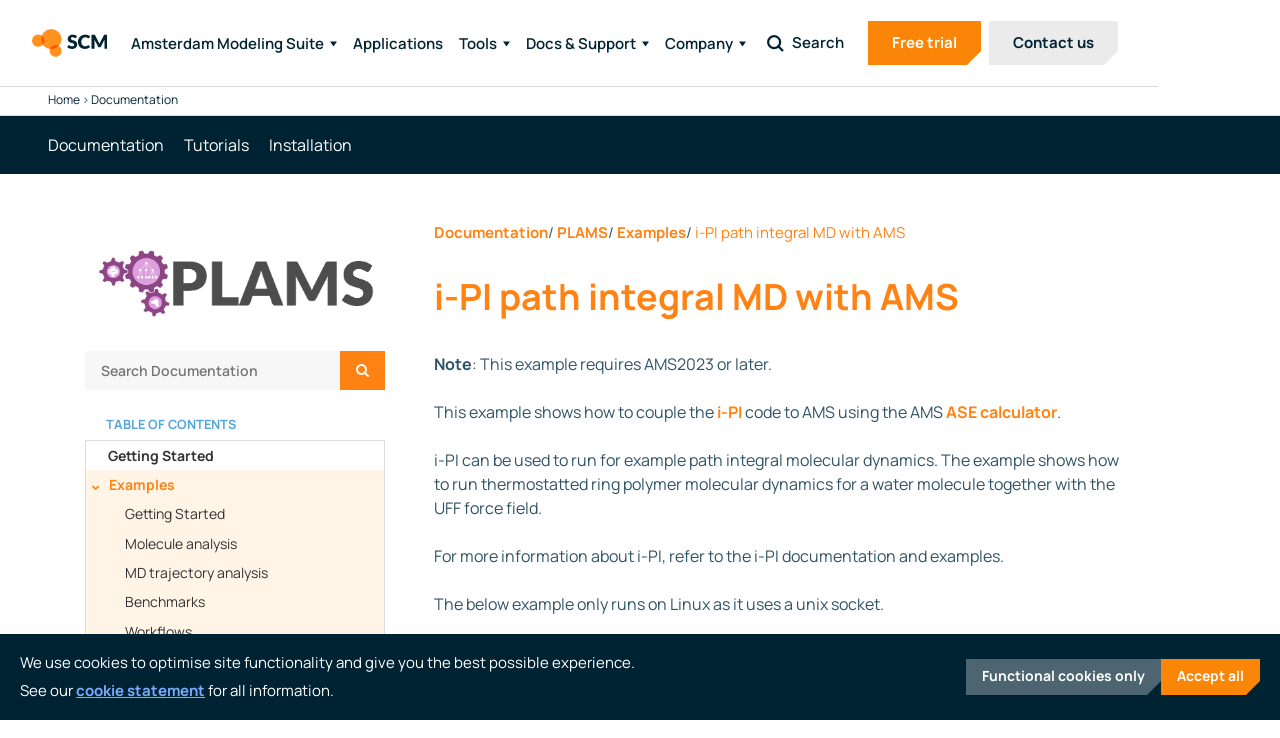

--- FILE ---
content_type: text/html; charset=UTF-8
request_url: https://www.scm.com/doc/plams/examples/i-PI-AMS.html
body_size: 19217
content:
<!doctype html>
<html lang="en-US" class="preload">
    <head>
    <link rel="preconnect" href="https://www.googletagmanager.com/" >
    <link rel="preconnect" href="https://www.google-analytics.com">
    
    <noscript>
        <style>
            .fade {
                opacity: 1 !important;
            }
        </style>
    </noscript>
    <meta charset="utf-8">
    <meta http-equiv="x-ua-compatible" content="ie=edge">
    <meta name="viewport" content="width=device-width, initial-scale=1, shrink-to-fit=no, maximum-scale=1">
    <meta name="format-detection" content="telephone=no">
    <link href="//www.scm.com/wp-content/uploads/omgf/omgf-stylesheet-78/omgf-stylesheet-78.css?ver=1720445463" rel="stylesheet">

    <meta name='robots' content='index, follow, max-image-preview:large, max-snippet:-1, max-video-preview:-1' />
	<style>img:is([sizes="auto" i], [sizes^="auto," i]) { contain-intrinsic-size: 3000px 1500px }</style>
	
	<!-- This site is optimized with the Yoast SEO plugin v26.1.1 - https://yoast.com/wordpress/plugins/seo/ -->
	<title>i-PI path integral MD with AMS — PLAMS 2025.1 documentation</title>
	<link rel="canonical" href="https://www.scm.com/doc/plams/examples/i-PI-AMS.html" />
	<meta property="og:locale" content="en_US" />
	<meta property="og:type" content="article" />
	<meta property="og:title" content="Documentation - SCM" />
	<meta property="og:url" content="https://www.scm.com/doc/" />
	<meta property="og:site_name" content="SCM" />
	<meta property="article:modified_time" content="2025-04-03T09:30:17+00:00" />
	<meta property="og:image" content="https://www.scm.com/wp-content/uploads/2023/10/social-share-image-2000x1600-1.png" />
	<meta property="og:image:width" content="2000" />
	<meta property="og:image:height" content="1600" />
	<meta property="og:image:type" content="image/png" />
	<meta name="twitter:card" content="summary_large_image" />
	<script type="application/ld+json" class="yoast-schema-graph">{"@context":"https://schema.org","@graph":[{"@type":"WebPage","@id":"https://www.scm.com/doc/","url":"https://www.scm.com/doc/","name":"Documentation - SCM","isPartOf":{"@id":"https://www.scm.com/#website"},"datePublished":"2023-05-23T07:20:19+00:00","dateModified":"2025-04-03T09:30:17+00:00","breadcrumb":{"@id":"https://www.scm.com/doc/#breadcrumb"},"inLanguage":"en-US","potentialAction":[{"@type":"ReadAction","target":["https://www.scm.com/doc/"]}]},{"@type":"BreadcrumbList","@id":"https://www.scm.com/doc/#breadcrumb","itemListElement":[{"@type":"ListItem","position":1,"name":"Home","item":"https://www.scm.com/"},{"@type":"ListItem","position":2,"name":"Documentation"}]},{"@type":"WebSite","@id":"https://www.scm.com/#website","url":"https://www.scm.com/","name":"SCM","description":"Software for Chemistry &amp; Materials","publisher":{"@id":"https://www.scm.com/#organization"},"potentialAction":[{"@type":"SearchAction","target":{"@type":"EntryPoint","urlTemplate":"https://www.scm.com/?s={search_term_string}"},"query-input":{"@type":"PropertyValueSpecification","valueRequired":true,"valueName":"search_term_string"}}],"inLanguage":"en-US"},{"@type":"Organization","@id":"https://www.scm.com/#organization","name":"SCM","url":"https://www.scm.com/","logo":{"@type":"ImageObject","inLanguage":"en-US","@id":"https://www.scm.com/#/schema/logo/image/","url":"https://www.scm.com/wp-content/uploads/2023/10/social-share-image-2000x1600-1.png","contentUrl":"https://www.scm.com/wp-content/uploads/2023/10/social-share-image-2000x1600-1.png","width":2000,"height":1600,"caption":"SCM"},"image":{"@id":"https://www.scm.com/#/schema/logo/image/"}}]}</script>
	<!-- / Yoast SEO plugin. -->



<link id='omgf-preload-0' rel='preload' href='//www.scm.com/wp-content/uploads/omgf/omgf-stylesheet-78/manrope-normal-latin-ext.woff2?ver=1720445463' as='font' type='font/woff2' crossorigin />
<link id='omgf-preload-1' rel='preload' href='//www.scm.com/wp-content/uploads/omgf/omgf-stylesheet-78/manrope-normal-latin.woff2?ver=1720445463' as='font' type='font/woff2' crossorigin />
<style id='wp-emoji-styles-inline-css' type='text/css'>

	img.wp-smiley, img.emoji {
		display: inline !important;
		border: none !important;
		box-shadow: none !important;
		height: 1em !important;
		width: 1em !important;
		margin: 0 0.07em !important;
		vertical-align: -0.1em !important;
		background: none !important;
		padding: 0 !important;
	}
</style>
<style id='wp-block-library-inline-css' type='text/css'>
:root{--wp-admin-theme-color:#007cba;--wp-admin-theme-color--rgb:0,124,186;--wp-admin-theme-color-darker-10:#006ba1;--wp-admin-theme-color-darker-10--rgb:0,107,161;--wp-admin-theme-color-darker-20:#005a87;--wp-admin-theme-color-darker-20--rgb:0,90,135;--wp-admin-border-width-focus:2px;--wp-block-synced-color:#7a00df;--wp-block-synced-color--rgb:122,0,223;--wp-bound-block-color:var(--wp-block-synced-color)}@media (min-resolution:192dpi){:root{--wp-admin-border-width-focus:1.5px}}.wp-element-button{cursor:pointer}:root{--wp--preset--font-size--normal:16px;--wp--preset--font-size--huge:42px}:root .has-very-light-gray-background-color{background-color:#eee}:root .has-very-dark-gray-background-color{background-color:#313131}:root .has-very-light-gray-color{color:#eee}:root .has-very-dark-gray-color{color:#313131}:root .has-vivid-green-cyan-to-vivid-cyan-blue-gradient-background{background:linear-gradient(135deg,#00d084,#0693e3)}:root .has-purple-crush-gradient-background{background:linear-gradient(135deg,#34e2e4,#4721fb 50%,#ab1dfe)}:root .has-hazy-dawn-gradient-background{background:linear-gradient(135deg,#faaca8,#dad0ec)}:root .has-subdued-olive-gradient-background{background:linear-gradient(135deg,#fafae1,#67a671)}:root .has-atomic-cream-gradient-background{background:linear-gradient(135deg,#fdd79a,#004a59)}:root .has-nightshade-gradient-background{background:linear-gradient(135deg,#330968,#31cdcf)}:root .has-midnight-gradient-background{background:linear-gradient(135deg,#020381,#2874fc)}.has-regular-font-size{font-size:1em}.has-larger-font-size{font-size:2.625em}.has-normal-font-size{font-size:var(--wp--preset--font-size--normal)}.has-huge-font-size{font-size:var(--wp--preset--font-size--huge)}.has-text-align-center{text-align:center}.has-text-align-left{text-align:left}.has-text-align-right{text-align:right}#end-resizable-editor-section{display:none}.aligncenter{clear:both}.items-justified-left{justify-content:flex-start}.items-justified-center{justify-content:center}.items-justified-right{justify-content:flex-end}.items-justified-space-between{justify-content:space-between}.screen-reader-text{border:0;clip-path:inset(50%);height:1px;margin:-1px;overflow:hidden;padding:0;position:absolute;width:1px;word-wrap:normal!important}.screen-reader-text:focus{background-color:#ddd;clip-path:none;color:#444;display:block;font-size:1em;height:auto;left:5px;line-height:normal;padding:15px 23px 14px;text-decoration:none;top:5px;width:auto;z-index:100000}html :where(.has-border-color){border-style:solid}html :where([style*=border-top-color]){border-top-style:solid}html :where([style*=border-right-color]){border-right-style:solid}html :where([style*=border-bottom-color]){border-bottom-style:solid}html :where([style*=border-left-color]){border-left-style:solid}html :where([style*=border-width]){border-style:solid}html :where([style*=border-top-width]){border-top-style:solid}html :where([style*=border-right-width]){border-right-style:solid}html :where([style*=border-bottom-width]){border-bottom-style:solid}html :where([style*=border-left-width]){border-left-style:solid}html :where(img[class*=wp-image-]){height:auto;max-width:100%}:where(figure){margin:0 0 1em}html :where(.is-position-sticky){--wp-admin--admin-bar--position-offset:var(--wp-admin--admin-bar--height,0px)}@media screen and (max-width:600px){html :where(.is-position-sticky){--wp-admin--admin-bar--position-offset:0px}}
</style>
<link rel='stylesheet' id='cmplz-general-css' href='https://www.scm.com/wp-content/plugins/complianz-gdpr-premium/assets/css/cookieblocker.min.css?ver=1760130762' type='text/css' media='all' />
<link rel='stylesheet' id='tablepress-default-css' href='https://www.scm.com/wp-content/tablepress-combined.min.css?ver=28' type='text/css' media='all' />
<link rel='stylesheet' id='heateor_sss_frontend_css-css' href='https://www.scm.com/wp-content/plugins/sassy-social-share/public/css/sassy-social-share-public.css?ver=3.3.79' type='text/css' media='all' />
<style id='heateor_sss_frontend_css-inline-css' type='text/css'>
.heateor_sss_button_instagram span.heateor_sss_svg,a.heateor_sss_instagram span.heateor_sss_svg{background:radial-gradient(circle at 30% 107%,#fdf497 0,#fdf497 5%,#fd5949 45%,#d6249f 60%,#285aeb 90%)}.heateor_sss_horizontal_sharing .heateor_sss_svg,.heateor_sss_standard_follow_icons_container .heateor_sss_svg{color:#fff;border-width:0px;border-style:solid;border-color:transparent}.heateor_sss_horizontal_sharing .heateorSssTCBackground{color:#666}.heateor_sss_horizontal_sharing span.heateor_sss_svg:hover,.heateor_sss_standard_follow_icons_container span.heateor_sss_svg:hover{border-color:transparent;}.heateor_sss_vertical_sharing span.heateor_sss_svg,.heateor_sss_floating_follow_icons_container span.heateor_sss_svg{color:#fff;border-width:0px;border-style:solid;border-color:transparent;}.heateor_sss_vertical_sharing .heateorSssTCBackground{color:#666;}.heateor_sss_vertical_sharing span.heateor_sss_svg:hover,.heateor_sss_floating_follow_icons_container span.heateor_sss_svg:hover{border-color:transparent;}@media screen and (max-width:783px) {.heateor_sss_vertical_sharing{display:none!important}}
</style>
<link rel='stylesheet' id='sage/doc.css-css' href='https://www.scm.com/wp-content/themes/scm/dist/styles/doc_20ee15e2.css' type='text/css' media='all' />
<link rel='stylesheet' id='sage/main.css-css' href='https://www.scm.com/wp-content/themes/scm/dist/styles/main_20ee15e2.css' type='text/css' media='all' />
<link rel='stylesheet' id='sage/critical.css-css' href='https://www.scm.com/wp-content/themes/scm/dist/styles/critical_20ee15e2.css' type='text/css' media='all' />
<script type="text/javascript" src="https://www.scm.com/wp-includes/js/jquery/jquery.min.js?ver=3.7.1" id="jquery-core-js"></script>
<script type="text/javascript" src="https://www.scm.com/wp-includes/js/jquery/jquery-migrate.min.js?ver=3.4.1" id="jquery-migrate-js"></script>
<link rel="https://api.w.org/" href="https://www.scm.com/wp-json/" /><link rel="alternate" title="JSON" type="application/json" href="https://www.scm.com/wp-json/wp/v2/pages/11180" /><link rel="EditURI" type="application/rsd+xml" title="RSD" href="https://www.scm.com/xmlrpc.php?rsd" />
<link rel='shortlink' href='https://www.scm.com/?p=11180' />
<link rel="alternate" title="oEmbed (JSON)" type="application/json+oembed" href="https://www.scm.com/wp-json/oembed/1.0/embed?url=https%3A%2F%2Fwww.scm.com%2Fdoc%2F" />
<link rel="alternate" title="oEmbed (XML)" type="text/xml+oembed" href="https://www.scm.com/wp-json/oembed/1.0/embed?url=https%3A%2F%2Fwww.scm.com%2Fdoc%2F&#038;format=xml" />
			<style>.cmplz-hidden {
					display: none !important;
				}</style><script type="text/javascript"> if (typeof(wp) == "undefined") { window.wp = { i18n: { setLocaleData: (function() { return false; })} }; } </script>            <script type="text/javascript" id="spai_js" data-cfasync="false" data-spai-excluded="true">
                document.documentElement.className += " spai_has_js";
                (function(w, d){
                    var b = d.getElementsByTagName('head')[0];
                    var s = d.createElement("script");
                    var v = ("IntersectionObserver" in w) ? "" : "-compat";
                    s.async = true; // This includes the script as async.
                    s.src = "https://cdn.shortpixel.ai/assets/js/bundles/spai-lib-bg" + v
                        + ".1.1.min.js?v=3.11.1";
                    w.spaiDomain = "cdn.shortpixel.ai";
                    w.spaiData = {
                        version: "3.11.1",
                        key: "spai",
                        customKeys: [],
                        quality: "glossy",
                        convert: "webp",
                        lqip: false,
                                                rootMargin: "500px",
                        crop: false,
                        sizeBreakpoints: {"on":false,"base":50,"rate":10},
                        backgroundsMaxWidth: 1920,
                        resizeStyleBackgrounds: false,
                        nativeLazyLoad: false,
                        safeLazyBackgrounds: false,
                        asyncInitialParsing: true,
                        debug: false,
                        doSelectors: [{"selectors":"img","type":"attr","targetAttr":"src","attrType":"url","lazy":true,"resize":true}],
                        exclusions: {"selectors":{".nolazy":{"lazy":0,"cdn":1,"resize":1,"lqip":0,"crop":0},"nolazy":{"lazy":0,"cdn":1,"resize":1,"lqip":0,"crop":0}},"urls":{"regex:\/\\\/\\\/([^\\\/]*\\.|)gravatar.com\\\/\/":{"lazy":0,"cdn":0,"resize":0,"lqip":0,"crop":-1},"path:\/scm-uploads\/":{"lazy":0,"cdn":0,"resize":0,"lqip":0,"crop":-1}}},
                        sizeFromImageSuffix: true,
                        ajax_url: "https://www.scm.com/wp-admin/admin-ajax.php"
                    };
                    b.appendChild(s);
                }(window, document));
            </script>
            		<style type="text/css" id="wp-custom-css">
				button.copybtn {
		position: absolute;
		display: flex;
		top: .3em;
		right: .3em;
		width: 1.7em;
		height: 1.7em;
		opacity: 0;
		transition: opacity 0.3s, border .3s, background-color .3s;
		user-select: none;
		padding: 0;
		border: none;
		outline: none;
		border-radius: 0.4em;
		border: #1b1f2426 1px solid;
		background-color: #f6f8fa;
		color: #57606a;
	}

	.highlight:hover button.copybtn, button.copybtn.success {
		opacity: 1;
	}

@media (min-width: 992px) {
    .s-breadcrumbs {
        margin-top: var(--menu--height-desktop);
    }
}		</style>
		
    <link rel="apple-touch-icon" sizes="180x180" href="https://cdn.shortpixel.ai/spai/q_glossy+ret_img+to_webp/www.scm.com/apple-touch-icon.png" data-spai-egr="1">
	<link rel="icon" type="image/png" sizes="32x32" href="https://cdn.shortpixel.ai/spai/q_glossy+ret_img+to_webp/www.scm.com/favicon-32x32.png" data-spai-egr="1">
	<link rel="icon" type="image/png" sizes="16x16" href="https://cdn.shortpixel.ai/spai/q_glossy+ret_img+to_webp/www.scm.com/favicon-16x16.png" data-spai-egr="1">
	<link rel="manifest" href="/site.webmanifest">
	<meta name="msapplication-TileColor" content="#da532c">
	<meta name="theme-color" content="#ffffff">
<link href="https://cdn.shortpixel.ai" rel="preconnect" crossorigin></head>
    <body class="wp-singular page-template-default page page-id-11180 wp-embed-responsive wp-theme-scmresources doc app-data index-data singular-data page-data page-11180-data page-doc-data">
                <a class="skip-link screen-reader-text" href="#content" style="position: absolute; left: -9999px;">Skip to content</a>

<div class="js-scroll-detection"></div>
<div class="header-rail">
    <header class="site-header">
        
        
        
        
        
        <div class="container site-header__container">
            
            <div class="site-header__branding">
                <a class="site-header__branding-link" href="/" data-wpel-link="internal">
                    
                    <div class="c-image site-header__branding-logo site-header__branding-logo--light" >
    <img class="wp-post-image c-image__img site-header__branding-logo 2x" alt="Scm logo" alt_text="Blueprint logo white" src="[data-uri]" data-spai="1" width="" height="20">
  </div>
                    
                    <div class="c-image site-header__branding-logo site-header__branding-logo--dark" >
    <img class="wp-post-image c-image__img site-header__branding-logo 2x" alt="Scm logo" alt_text="Blueprint logo dark" src="[data-uri]" data-spai="1" width="" height="20">
  </div>
                </a>
            </div>

            
            
            <nav class="nav">
                
                <div class="nav__toggler">
                    
                    <button class="nav__toggler-btn hamburger hamburger--spring" type="button"
                        aria-label="Toggle navigation">
                        <span class="hamburger-box nav__toggler-icon">
                            <span class="hamburger-inner nav__toggler-icon-inner"></span>
                        </span>
                        <span class="nav__toggler-text">
                            Menu                        </span>
                    </button>
                </div>

                <div class="nav__container">
                    
                                            <ul id="menu-primary-menu-en" class="nav__menu nav__menu--primary"><li class="nav__menu-item nav__menu-item--top-level"><a class="nav-link nav__menu-link nav__menu-link--top-level mega-menu-1" href="https://www.scm.com/amsterdam-modeling-suite/" data-wpel-link="internal">Amsterdam Modeling Suite</a></li>
<li class="nav__menu-item nav__menu-item--top-level"><a class="nav-link nav__menu-link nav__menu-link--top-level" href="https://www.scm.com/applications/" data-wpel-link="internal">Applications</a></li>
<li class="nav__menu-item nav__menu-item--top-level"><a class="nav-link nav__menu-link nav__menu-link--top-level mega-menu-2">Tools</a></li>
<li class="nav__menu-item nav__menu-item--top-level"><a class="nav-link nav__menu-link nav__menu-link--top-level mega-menu-3" href="https://www.scm.com/doc/Documentation/" data-wpel-link="internal">Docs &#038; Support</a></li>
<li class="nav__menu-item nav__menu-item--top-level nav__menu-item--has-children"><span class="nav-link nav__menu-link nav__menu-link--top-level">Company</span>
<ul class="nav__sub-menu sub-menu">
	<li class="nav__sub-menu-item"><a class="nav-link nav__sub-menu-link" href="https://www.scm.com/company/about-us/" data-wpel-link="internal">About us</a></li>
	<li class="nav__sub-menu-item"><a class="nav-link nav__sub-menu-link" href="https://www.scm.com/company/our-team/" data-wpel-link="internal">Team</a></li>
	<li class="nav__sub-menu-item"><a class="nav-link nav__sub-menu-link" href="https://www.scm.com/projects-collaborations/" data-wpel-link="internal">Projects &#038; Collaborations</a></li>
	<li class="nav__sub-menu-item"><a class="nav-link nav__sub-menu-link" href="https://www.scm.com/partners-contributors/" data-wpel-link="internal">Partners &#038; Contributors</a></li>
	<li class="nav__sub-menu-item"><a class="nav-link nav__sub-menu-link" href="https://www.scm.com/news/" data-wpel-link="internal">News</a></li>
	<li class="nav__sub-menu-item"><a class="nav-link nav__sub-menu-link" href="https://www.scm.com/events/" data-wpel-link="internal">Events</a></li>
	<li class="nav__sub-menu-item"><a class="nav-link nav__sub-menu-link" href="https://www.scm.com/company/careers/" data-wpel-link="internal">Careers</a></li>
	<li class="nav__sub-menu-item"><a class="nav-link nav__sub-menu-link" href="https://www.scm.com/pricing-and-licensing/" data-wpel-link="internal">Pricing &#038; Licensing</a></li>
	<li class="nav__sub-menu-item"><a class="nav-link nav__sub-menu-link" href="https://www.scm.com/contact-us/" data-wpel-link="internal">Contact us</a></li>
</ul>
</li>
</ul>
                        <div class="c-mega-menu template-2" data-menu="mega-menu-1">
                                <div class="c-mega-menu__inner">
                                    <div class="c-mega-menu__title">
                                        <h6>
                                            Amsterdam Modeling Suite
                                        </h6>
                                    </div>
                                    <div class="container">
                                        <div class="row">
                                                                                                                                                                                                <div class="col-12 col-lg-3 c-mega-menu__column c-mega-menu__column-1">
                                                        <div class="c-mega-menu__column-title"><h6>Atomistic Scale</h6></div>
                                                                                                                                                                                    <div class="c-mega-menu__link-group">
            <div class="c-mega-menu__link-group--title">
                        <h6>Electronic Structure</h6>        </div>
        <div class="c-mega-menu__link-group-links">
                    <a href="https://www.scm.com/amsterdam-modeling-suite/adf/" class="c-mega-menu__link" data-wpel-link="internal">
                <h6>ADF</h6>
                <p class="body-small">Understand and predict chemical properties with our fast and accurate molecular DFT code. </p>
            </a>
                    <a href="https://www.scm.com/amsterdam-modeling-suite/periodic-dft-band-quantum-espresso/" class="c-mega-menu__link" data-wpel-link="internal">
                <h6>Periodic DFT</h6>
                <p class="body-small">BAND &amp; Quantum Espresso: Calculate reactivity, band gaps, optical response, and other properties for periodic systems. </p>
            </a>
                    <a href="https://www.scm.com/amsterdam-modeling-suite/dftb-mopac/" class="c-mega-menu__link" data-wpel-link="internal">
                <h6>DFTB &amp; MOPAC</h6>
                <p class="body-small">Model larger molecules and periodic systems, or prescreen many candidates, with the fast electronic structure methods DFTB and MOPAC.</p>
            </a>
                    </div>
</div>
                                                                                                                    
                                                                                                            </div>
                                                                                                                                                                                                                                                <div class="col-12 col-lg-3 c-mega-menu__column c-mega-menu__column-2">
                                                        <div class="c-mega-menu__column-title"></div>
                                                                                                                                                                                    <div class="c-mega-menu__link-group">
            <div class="c-mega-menu__link-group--title">
                        <h6>Interatomic Potentials</h6>        </div>
        <div class="c-mega-menu__link-group-links">
                    <a href="https://www.scm.com/amsterdam-modeling-suite/reaxff/" class="c-mega-menu__link" data-wpel-link="internal">
                <h6>ReaxFF</h6>
                <p class="body-small">Study large, chemically evolving systems with ReaxFF molecular dynamics. </p>
            </a>
                    <a href="https://www.scm.com/amsterdam-modeling-suite/machine-learning-potentials/" class="c-mega-menu__link" data-wpel-link="internal">
                <h6>Machine Learning Potentials</h6>
                <p class="body-small">Use preparametrized ML potentials M3GNET, ANI-1ccx or your own models.
</p>
            </a>
                    <a href="https://www.scm.com/amsterdam-modeling-suite/force-fields" class="c-mega-menu__link" data-wpel-link="internal">
                <h6>Force Fields</h6>
                <p class="body-small">GFN-FF, Apple&amp;P, UFF, and more- (polarizable) force fields.</p>
            </a>
                    </div>
</div>
                                                                                                                    
                                                                                                            </div>
                                                                                                                                                                                                                                                <div class="col-12 col-lg-3 c-mega-menu__column c-mega-menu__column-3">
                                                        <div class="c-mega-menu__column-title"><h6>Meso- & Macroscale</h6></div>
                                                                                                                                                                                    <div class="c-mega-menu__link-group">
        <div class="c-mega-menu__link-group-links">
                    <a href="https://www.scm.com/amsterdam-modeling-suite/kinetic-monte-carlo-and-microkinetics/" class="c-mega-menu__link" data-wpel-link="internal">
                <h6>kMC and Microkinetics</h6>
                <p class="body-small">Predict catalytic turn-over frequencies with microkinetics and kinetic Monte Carlo.</p>
            </a>
                    <a href="https://www.scm.com/amsterdam-modeling-suite/bumblebee/" class="c-mega-menu__link" data-wpel-link="internal">
                <h6>Bumblebee: OLED stacks</h6>
                <p class="body-small">3D kinetic Monte Carlo for simulating OLED device-level physics</p>
            </a>
                    </div>
</div>
                                                                                                                            <div class="c-mega-menu__link-group">
            <div class="c-mega-menu__link-group--title">
                        <h6>Fluid Thermodynamics</h6>        </div>
        <div class="c-mega-menu__link-group-links">
                    <a href="https://www.scm.com/amsterdam-modeling-suite/cosmo-rs/" class="c-mega-menu__link" data-wpel-link="internal">
                <h6>COSMO-RS</h6>
                <p class="body-small">Quick physical property predictions, thermodynamic properties in solution, and solvent screening.</p>
            </a>
                    </div>
</div>
                                                                                                                    
                                                                                                            </div>
                                                                                                                                                                                                                                                <div class="col-12 col-lg-3 c-mega-menu__column c-mega-menu__column-4">
                                                        <div class="c-mega-menu__column-title"></div>
                                                        
                                                                                                                    <div class="c-mega-menu__column-content">

                                                                                                                                    <p class="heading-six">Amsterdam Modeling Suite: computational chemistry with expert support to advance your chemistry &amp; materials R&amp;D</p>

                                                                
                                                                                                                                    <div class="c-buttons ">
                        
            <a class="button button-one  " href="https://www.scm.com/amsterdam-modeling-suite/" >     <span class="button-link-label">
        Discover the Suite
            </span>
     </a>                     
            <a class="button button-link-one  button-link-icon  " href="https://www.scm.com/pricing-and-licensing/" >     <span class="button-link-label">
        Pricing &amp; licensing
                    <svg xmlns="http://www.w3.org/2000/svg" width="15" height="16" viewBox="0 0 15 16" fill="none">
                <path fill-rule="evenodd" clip-rule="evenodd" d="M14.4 0.800781H0V15.2008H14.4V0.800781ZM4.9231 11.1245L5.87769 12.0791L9.95499 8.0018L5.87769 3.92451L4.9231 4.8791L8.0458 8.0018L4.9231 11.1245Z" fill="#FA8507"/>
            </svg>
            </span>
     </a>             </div>
                                                                                                                            </div>
                                                                                                            </div>
                                                                                                                                    </div>
                                    </div>
                                </div>

                                
                            </div>
                                                                    
                        
                                                                    
                        
                                                                                            
                                        
            
                            
                                                            
                        
                                                                    
                        
                                                                    
                        
                                                                                            
                                        
            
                            
                                                            
                        
                                                                    
                        
                                                    
                            <div class="c-mega-menu template-2" data-menu="mega-menu-2">
                                <div class="c-mega-menu__inner">
                                    <div class="c-mega-menu__title">
                                        <h6>
                                            Tools
                                        </h6>
                                    </div>
                                    <div class="container">
                                        <div class="row">
                                                                                                                                                                                                <div class="col-12 col-lg-3 c-mega-menu__column c-mega-menu__column-1">
                                                        <div class="c-mega-menu__column-title"></div>
                                                                                                                                                                                    <div class="c-mega-menu__link-group">
            <div class="c-mega-menu__link-group--title">
                        <h6>Workflows and Utilities</h6>        </div>
        <div class="c-mega-menu__link-group-links">
                    <a href="https://www.scm.com/tools/oled-workflows/" class="c-mega-menu__link" data-wpel-link="internal">
                <h6>OLED workflows</h6>
                <p class="body-small">Automatic workflows to simulate physical vapor deposition and calculate properties for OLED device modeling.</p>
            </a>
                    <a href="https://www.scm.com/tools/chemtrayzer2/" class="c-mega-menu__link" data-wpel-link="internal">
                <h6>ChemTraYzer2</h6>
                <p class="body-small">Automatically extract reaction pathways and reaction rates from reactive MD trajectories.</p>
            </a>
                    <a href="https://www.scm.com/tools/conformers/" class="c-mega-menu__link" data-wpel-link="internal">
                <h6>Conformers</h6>
                <p class="body-small">Easily generate, screen, refine, and select conformers. Pass on to other modules for conformational averaging.</p>
            </a>
                    <a href="https://www.scm.com/tools/reaction-discovery/" class="c-mega-menu__link" data-wpel-link="internal">
                <h6>Reactions Discovery</h6>
                <p class="body-small">Predict chemical (side) reactions from nothing but constituent molecules.</p>
            </a>
                    </div>
</div>
                                                                                                                    
                                                                                                            </div>
                                                                                                                                                                                                                                                <div class="col-12 col-lg-3 c-mega-menu__column c-mega-menu__column-2">
                                                        <div class="c-mega-menu__column-title"></div>
                                                                                                                                                                                    <div class="c-mega-menu__link-group">
            <div class="c-mega-menu__link-group--title">
                        <h6>AMS Driver</h6>        </div>
        <div class="c-mega-menu__link-group-links">
                    <a href="https://www.scm.com/tools/properties/" class="c-mega-menu__link" data-wpel-link="internal">
                <h6>Properties</h6>
                <p class="body-small">Calculate frequencies, phonons, and more. Use forces and energies from AMS or external engines.</p>
            </a>
                    <a href="https://www.scm.com/tools/pes-exploration/" class="c-mega-menu__link" data-wpel-link="internal">
                <h6>PES Exploration</h6>
                <p class="body-small">Minimize structures, find transitions states, scan multiple coordinates.</p>
            </a>
                    <a href="https://www.scm.com/tools/molecular-dynamics/" class="c-mega-menu__link" data-wpel-link="internal">
                <h6>Molecular Dynamics</h6>
                <p class="body-small">Use advanced thermo- and barostats, non-equilibrium and accelerated MD, molecule gun. </p>
            </a>
                    <a href="https://www.scm.com/tools/monte-carlo/" class="c-mega-menu__link" data-wpel-link="internal">
                <h6>Monte Carlo</h6>
                <p class="body-small">Grand Canonical Monte Carlo to study absorption, (dis)charge processes.</p>
            </a>
                    </div>
</div>
                                                                                                                    
                                                                                                            </div>
                                                                                                                                                                                                                                                <div class="col-12 col-lg-3 c-mega-menu__column c-mega-menu__column-3">
                                                        <div class="c-mega-menu__column-title"></div>
                                                                                                                                                                                    <div class="c-mega-menu__link-group">
            <div class="c-mega-menu__link-group--title">
                        <h6>Interfaces</h6>        </div>
        <div class="c-mega-menu__link-group-links">
                    <a href="https://www.scm.com/tools/params/" class="c-mega-menu__link" data-wpel-link="internal">
                <h6>ParAMS</h6>
                <p class="body-small">Versatile graphical and python scripting tools to create training sets and parametrize DFTB, ReaxFF, and machine learned potentials.</p>
            </a>
                    <a href="https://www.scm.com/tools/plams/" class="c-mega-menu__link" data-wpel-link="internal">
                <h6>PLAMS</h6>
                <p class="body-small">Versatile python scripting interface to create your own computational chemistry workflows</p>
            </a>
                    <a href="https://www.scm.com/tools/gui/" class="c-mega-menu__link" data-wpel-link="internal">
                <h6>GUI</h6>
                <p class="body-small">Powerful graphical interface to set up, run, and analyze calculations. Even across different platforms.</p>
            </a>
                    <a href="https://www.scm.com/tools/vasp/" class="c-mega-menu__link" data-wpel-link="internal">
                <h6>VASP</h6>
                <p class="body-small">Interface to popular plane-wave code VASP. Easily set up PES Scans to create training data.</p>
            </a>
                    </div>
</div>
                                                                                                                    
                                                                                                            </div>
                                                                                                                                                                                                                                                <div class="col-12 col-lg-3 c-mega-menu__column c-mega-menu__column-4">
                                                        <div class="c-mega-menu__column-title"></div>
                                                        
                                                                                                                    <div class="c-mega-menu__column-content">

                                                                                                                                    <p class="heading-six">The SCM team wants to make computational chemistry work for you!</p>

                                                                
                                                                                                                                    <div class="c-buttons ">
                        
            <a class="button button-three  " href="/doc/Tutorials/index.html" >     <span class="button-link-label">
        Check out the tutorials
            </span>
     </a>                     
            <a class="button button-link-one  button-link-icon  " href="https://www.scm.com/contact-us/" >     <span class="button-link-label">
        Questions? Contact us!
                    <svg xmlns="http://www.w3.org/2000/svg" width="15" height="16" viewBox="0 0 15 16" fill="none">
                <path fill-rule="evenodd" clip-rule="evenodd" d="M14.4 0.800781H0V15.2008H14.4V0.800781ZM4.9231 11.1245L5.87769 12.0791L9.95499 8.0018L5.87769 3.92451L4.9231 4.8791L8.0458 8.0018L4.9231 11.1245Z" fill="#FA8507"/>
            </svg>
            </span>
     </a>             </div>
                                                                                                                            </div>
                                                                                                            </div>
                                                                                                                                    </div>
                                    </div>
                                </div>

                                
                            </div>
                                                                    
                        
                                                                                            
                                        
            
                            
                                                            
                        
                                                                    
                        
                                                                    
                        
                                                    
                            <div class="c-mega-menu template-3" data-menu="mega-menu-3">
                                <div class="c-mega-menu__inner">
                                    <div class="c-mega-menu__title">
                                        <h6>
                                            Docs &amp; Support
                                        </h6>
                                    </div>
                                    <div class="container">
                                        <div class="row">
                                                                                                                                                                                                <div class="col-12 col-lg-2 c-mega-menu__column c-mega-menu__column-1">
                                                        <div class="c-mega-menu__column-title"></div>
                                                                                                                                                                                    <div class="c-mega-menu__link-group">
            <div class="c-mega-menu__link-group--title">
                        <h6>Downloads</h6>        </div>
        <div class="c-mega-menu__link-group-links">
                    <a href="https://www.scm.com/downloads#windows" class="c-mega-menu__link" data-wpel-link="internal">
                <h6>Windows</h6>
                <p class="body-small">ams2025.105</p>
            </a>
                    <a href="https://www.scm.com/downloads#macos" class="c-mega-menu__link" data-wpel-link="internal">
                <h6>Mac</h6>
                <p class="body-small">ams2025.105</p>
            </a>
                    <a href="https://www.scm.com/downloads#linux" class="c-mega-menu__link" data-wpel-link="internal">
                <h6>Linux</h6>
                <p class="body-small">ams2025.105</p>
            </a>
                            <a href="https://www.scm.com/downloads/" class="c-mega-menu__closing-link" data-wpel-link="internal">
                See all
            </a>
            </div>
</div>
                                                                                                                    
                                                                                                            </div>
                                                                                                                                                                                                                                                <div class="col-12 col-lg-3 c-mega-menu__column c-mega-menu__column-2">
                                                        <div class="c-mega-menu__column-title"></div>
                                                                                                                                                                                    <div class="c-mega-menu__link-group">
            <div class="c-mega-menu__link-group--title">
                        <h6>Documentation</h6>        </div>
        <div class="c-mega-menu__link-group-links">
                    <a href="https://www.scm.com/doc/" class="c-mega-menu__link" data-wpel-link="internal">
                <h6>Overview</h6>
                <p class="body-small">Documentation links for all our modules and tools </p>
            </a>
                    <a href="https://www.scm.com/doc/Tutorials/index.html" class="c-mega-menu__link" data-wpel-link="internal">
                <h6>Tutorials</h6>
                <p class="body-small">Get started quickly with our Tutorials!</p>
            </a>
                    <a href="https://www.scm.com/doc/Installation/index.html" class="c-mega-menu__link" data-wpel-link="internal">
                <h6>Installation Manual</h6>
                <p class="body-small">Quick-start guide and extensive installation manual</p>
            </a>
                    <a href="https://www.scm.com/downloads/brochure/" class="c-mega-menu__link" data-wpel-link="internal">
                <h6>Brochures</h6>
                <p class="body-small">Brochure and flyers for different applications</p>
            </a>
                    </div>
</div>
                                                                                                                    
                                                                                                            </div>
                                                                                                                                                                                                                                                <div class="col-12 col-lg-3 c-mega-menu__column c-mega-menu__column-3">
                                                        <div class="c-mega-menu__column-title"></div>
                                                                                                                                                                                    <div class="c-mega-menu__link-group">
            <div class="c-mega-menu__link-group--title">
                        <h6>Other Resources</h6>        </div>
        <div class="c-mega-menu__link-group-links">
                    <a href="https://www.scm.com/changelog/" class="c-mega-menu__link" data-wpel-link="internal">
                <h6>Changelog</h6>
                <p class="body-small">Latest changes to our binaries</p>
            </a>
                    <a href="https://www.scm.com/webinars/" class="c-mega-menu__link" data-wpel-link="internal">
                <h6>Webinars</h6>
                <p class="body-small"></p>
            </a>
                    <a href="https://www.scm.com/workshops/" class="c-mega-menu__link" data-wpel-link="internal">
                <h6>Workshops</h6>
                <p class="body-small"></p>
            </a>
                    <a href="https://www.scm.com/knowledgebank/" class="c-mega-menu__link" data-wpel-link="internal">
                <h6>Knowledgebank</h6>
                <p class="body-small">Research highlights</p>
            </a>
                    <a href="https://www.scm.com/faq/" class="c-mega-menu__link" data-wpel-link="internal">
                <h6>FAQ</h6>
                <p class="body-small">General FAQs on licensing.</p>
            </a>
                    <a href="https://www.scm.com/pricing-and-licensing/" _blank="" class="c-mega-menu__link" data-wpel-link="internal">
                <h6>Pricing and licensing</h6>
                <p class="body-small">Price and licensing information.</p>
            </a>
                    </div>
</div>
                                                                                                                    
                                                                                                            </div>
                                                                                                                                                                                                                                                <div class="col-12 col-lg-3 offset-lg-1 c-mega-menu__column c-mega-menu__column-4">
                                                        <div class="c-mega-menu__column-title"><h6>Consulting & Support</h6></div>
                                                        
                                                                                                                    <div class="c-mega-menu__column-content">

                                                                                                                                    
                                                                
                                                                                                                                    <div class="c-buttons ">
                        
            <a class="button button-one  " href="https://www.scm.com/contact-us/" >     <span class="button-link-label">
        How can we help?
            </span>
     </a>             </div>
                                                                                                                            </div>
                                                                                                            </div>
                                                                                                                                    </div>
                                    </div>
                                </div>

                                
                            </div>
                                                                                            
                                        
            
                            
                                                            
                        
                                                                    
                        
                                                                    
                        
                                                                                            
                                        
            
                                
                                        
            
                                
                                        
            
                                
                                        
            
                                
                                        
            
                                
                                        
            
                                
                                        
            
                                
                                        
            
                                
                                        
            
                                            
                    
                    
                    <div class="nav__right">

                        <div class="c-search-bar__toggle">
                            <a class="nav-link c-search-bar__toggle-link" href="https://www.scm.com/search/" data-wpel-link="internal">
                                <svg class="c-search-bar__toggle-icon" width="15px" height="15px"
                                    viewBox="0 0 15 15" version="1.1" xmlns="http://www.w3.org/2000/svg"
                                    xmlns:xlink="http://www.w3.org/1999/xlink">
                                    <g id="Sections" stroke="none" stroke-width="1" fill="none"
                                        fill-rule="evenodd" stroke-linecap="round" stroke-linejoin="round">
                                        <g id="Long-content-list" transform="translate(-23.000000, -13.000000)"
                                            stroke="#fff" stroke-width="2">
                                            <g id="Group-6" transform="translate(24.000000, 14.000000)">
                                                <path
                                                    d="M5.28125,0 C8.198125,0 10.5625,2.364375 10.5625,5.28125 C10.5625,8.198125 8.198125,10.5625 5.28125,10.5625 C2.364375,10.5625 0,8.198125 0,5.28125 C0,2.364375 2.364375,0 5.28125,0 Z"
                                                    id="Path"></path>
                                                <line x1="9.0155" y1="9.0155" x2="12.5253209" y2="12.5253209"
                                                    id="Path"></line>
                                            </g>
                                        </g>
                                    </g>
                                </svg>
                                <span class="c-search-bar__toggle-text">Search</span>
                            </a>
                        </div>

                        
                                                    <ul id="menu-buttons-menu-en" class="nav__menu nav__menu--buttons c-buttons-menu"><li class="nav__menu-item nav__menu-item--top-level"><a class="nav-link nav__menu-link nav__menu-link--top-level" href="https://www.scm.com/free-trial/" data-wpel-link="internal">Free trial</a></li>
<li class="nav__menu-item nav__menu-item--top-level"><a class="nav-link nav__menu-link nav__menu-link--top-level" href="https://www.scm.com/contact-us/" data-wpel-link="internal">Contact us</a></li>
</ul>
                        
                    </div>

                    
                    
                                        
                                        
                    
                    
                </div>
            </nav>
        </div>
    </header>
</div>

        <div id="top-of-site-pixel-anchor"></div>
        <main id="content" class="main">
                            <section id="section-number-1" class="section-number-1 s-breadcrumbs">
    <div class="container">
        <div class="row">
            <div class="col-12 d-flex align-items-center">
                <p id="breadcrumbs"><span><span><a href="https://www.scm.com/" data-wpel-link="internal">Home</a></span> &gt; <span class="breadcrumb_last" aria-current="page">Documentation</span></span></p>            </div>
        </div>
    </div>
</section>
                               <section id="section-number-2" class="section-number-2 s-submenu s-submenu--sticky">
    <div class="container">
        <div class="c-submenu ">
    <div class="c-submenu__dropdown">
        <span class="c-submenu__dropdown-label">Navigate to</span>
        <div class="c-submenu__arrow"></div>
    </div>
    <ul id="submenu" class="c-submenu__list">
                                        <li class="c-submenu__list-item">
                
                
                <a class="button c-submenu__link s-submenu__button  " href="https://www.scm.com/doc/Documentation/" target=&quot;_blank&quot;>     <span class="button-link-label">
        Documentation
            </span>
     </a>             </li>
                                <li class="c-submenu__list-item">
                
                
                <a class="button c-submenu__link s-submenu__button  " href="https://www.scm.com/doc/Tutorials/index.html" target=&quot;_blank&quot;>     <span class="button-link-label">
        Tutorials
            </span>
     </a>             </li>
                                <li class="c-submenu__list-item">
                
                
                <a class="button c-submenu__link s-submenu__button  " href="https://www.scm.com/doc/Installation/index.html" target=&quot;_blank&quot;>     <span class="button-link-label">
        Installation
            </span>
     </a>             </li>
            </ul>
</div>


        
            
            
            
            
                    
        
            </div>
</section>
                    <section id="section-number-3" class="section-number-3 s-documentation">
    <div class="container">
        <div class="row">
            <div class="col-12">
                <link rel="stylesheet" href="/scm-uploads/doc/plams/_static/pygments.css" type="text/css">

<link rel="stylesheet" href="/scm-uploads/doc/plams/_static/copybutton.css" type="text/css">
<link rel="stylesheet" href="/scm-uploads/doc/plams/_static/design-style.1e8bd061cd6da7fc9cf755528e8ffc24.min.css" type="text/css">

<script src="/scm-uploads/doc/plams/_static/jquery.js"></script>
<script src="/scm-uploads/doc/plams/_static/_sphinx_javascript_frameworks_compat.js"></script>
<script data-url_root="../" id="documentation_options" src="/scm-uploads/doc/plams/_static/documentation_options.js"></script>
<script src="/scm-uploads/doc/plams/_static/doctools.js"></script>
<script src="/scm-uploads/doc/plams/_static/sphinx_highlight.js"></script>
<script src="/scm-uploads/doc/plams/_static/clipboard.min.js"></script>
<script src="/scm-uploads/doc/plams/_static/copybutton.js"></script>
<script src="/scm-uploads/doc/plams/_static/design-tabs.js"></script>
<script src="/scm-uploads/doc/plams/_static/js/theme.js"></script>

                

  <!--STARTNOSOLR-->
   
  <div id="doc-wrapper">
  <div class="wy-grid-for-nav">
    <nav data-toggle="wy-nav-shift" class="wy-nav-side">
      <div class="wy-side-scroll">
        <div class="wy-side-nav-search">

          
          
          
            <a href="../index.html" data-wpel-link="internal">
              <img src="/scm-uploads/doc/plams/_static/plams_logo.png" class="logo" alt="Logo" data-spai-target="src" data-spai-orig="/scm-uploads/doc/plams/_static/plams_logo.png" data-spai-exclude="nocdn">
          </a>

          <ul>
              <li class="wy-breadcrumbs-aside">
                
                   
                   
                
              </li>
          </ul>


<!--ENDNOSOLR--><!--STARTNOSOLR-->

<div role="search">
    <form id="rtd-search-form" class="wy-form search-docs-form" action="https://www.scm.com/search/" method="get">  
        <div class="input-group">  
            <input type="text" name="q" placeholder="Search Documentation">  
            <input type="hidden" name="check\_keywords" value="yes">  
            <input type="hidden" name="area" value="default">  
            <input type="hidden" name="cat" value="doc-Documentation">
            <span class="input-group-btn">  
            <button type="submit" class="btn btn-primary"><span class="sr-only">Search</span><span class="fa fa-search"></span></button>
            </span>
        </div>
    </form>
</div>
<!--ENDNOSOLR-->
        </div>
<!--STARTNOSOLR--><div class="wy-menu wy-menu-vertical" data-spy="affix" role="navigation" aria-label="Navigation menu">
              <p class="caption" role="heading"><span class="caption-text">Table of contents</span></p>
<ul class="current">
<li class="toctree-l1"><a class="reference internal" href="../general.html" data-wpel-link="internal">Getting Started</a></li>
<li class="toctree-l1 current"><a class="reference internal" href="examples.html" data-wpel-link="internal">Examples</a><ul class="current">
<li class="toctree-l2"><a class="reference internal" href="examples.html#getting-started" data-wpel-link="internal">Getting Started</a></li>
<li class="toctree-l2"><a class="reference internal" href="examples.html#molecule-analysis" data-wpel-link="internal">Molecule analysis</a></li>
<li class="toctree-l2"><a class="reference internal" href="examples.html#md-trajectory-analysis" data-wpel-link="internal">MD trajectory analysis</a></li>
<li class="toctree-l2"><a class="reference internal" href="examples.html#benchmarks" data-wpel-link="internal">Benchmarks</a></li>
<li class="toctree-l2"><a class="reference internal" href="examples.html#workflows" data-wpel-link="internal">Workflows</a></li>
<li class="toctree-l2"><a class="reference internal" href="examples.html#cosmo-rs-and-property-prediction" data-wpel-link="internal">COSMO-RS and property prediction</a></li>
<li class="toctree-l2 current"><a class="reference internal" href="examples.html#packmol-and-ams-ase-interfaces" data-wpel-link="internal">Packmol and AMS-ASE interfaces</a><ul class="current">
<li class="toctree-l3"><a class="reference internal" href="PackMolExample/PackMolExample.html" data-wpel-link="internal">Packmol: Create liquids, gases, solid-liquid interfaces</a></li>
<li class="toctree-l3"><a class="reference internal" href="CustomASECalculator.html" data-wpel-link="internal">Engine ASE: AMS geometry optimizer with forces from any ASE calculator</a></li>
<li class="toctree-l3"><a class="reference internal" href="AMSCalculator/ASECalculator.html" data-wpel-link="internal">AMSCalculator: ASE geometry optimizer with AMS forces</a></li>
<li class="toctree-l3"><a class="reference internal" href="ChargedAMSCalculator/ChargedAMSCalculator.html" data-wpel-link="internal">AMSCalculator: Access results files &amp; Charged systems</a></li>
<li class="toctree-l3 current"><a class="current reference internal" href="#">i-PI path integral MD with AMS</a></li>
<li class="toctree-l3"><a class="reference internal" href="SellaTransitionStateSearch.html" data-wpel-link="internal">Sella transition state search with AMS</a></li>
</ul>
</li>
<li class="toctree-l2"><a class="reference internal" href="examples.html#params-simple-active-learning-and-pyzacros" data-wpel-link="internal">ParAMS, Simple Active Learning, and pyZacros</a></li>
<li class="toctree-l2"><a class="reference internal" href="examples.html#other-ams-calculations" data-wpel-link="internal">Other AMS calculations</a></li>
<li class="toctree-l2"><a class="reference internal" href="examples.html#pymatgen" data-wpel-link="internal">Pymatgen</a></li>
<li class="toctree-l2"><a class="reference internal" href="examples.html#pre-made-recipes" data-wpel-link="internal">Pre-made recipes</a></li>
</ul>
</li>
<li class="toctree-l1"><a class="reference internal" href="../interfaces/amssuite.html" data-wpel-link="internal">Amsterdam Modeling Suite</a></li>
<li class="toctree-l1"><a class="reference internal" href="../components/components.html" data-wpel-link="internal">Components (Settings, Job, …)</a></li>
<li class="toctree-l1"><a class="reference internal" href="../cookbook/cookbook.html" data-wpel-link="internal">Cookbook</a></li>
<li class="toctree-l1"><a class="reference internal" href="../citations.html" data-wpel-link="internal">Citations</a></li>
<li class="toctree-l1"><a class="reference internal" href="../interfaces/thirdparty.html" data-wpel-link="internal">Other programs</a></li>
</ul>
<ul>
<li class="toctree-l1"><a class="reference internal" href="../FAQ.html" data-wpel-link="internal">FAQ</a></li>
</ul>

        </div>
      </div>
    </nav>

    <section data-toggle="wy-nav-shift" class="wy-nav-content-wrap"><nav class="wy-nav-top" aria-label="Mobile navigation menu">
          <i data-toggle="wy-nav-top" class="fa fa-bars"></i>
          <a href="../index.html" data-wpel-link="internal">PLAMS</a>
      </nav>
<!--ENDNOSOLR-->

      <div class="wy-nav-content">
        <div class="rst-content">
          <!--STARTNOSOLR-->
<div class="header" role="navigation" aria-label="breadcrumbs navigation">
 
  <ul class="wy-breadcrumbs">
    <li><a href="../PLAMS.html/../../Documentation/index.html" data-wpel-link="internal">Documentation</a>/</li>
    <li><a href="../index.html" data-wpel-link="internal">PLAMS</a>/</li>
      
          <li><a href="examples.html" data-wpel-link="internal">Examples</a>/</li>
      
    <li class="orange-text">i-PI path integral MD with AMS</li>
  </ul>
  <p>
 
</p></div>
<!--ENDNOSOLR-->
          <div role="main" class="document" itemscope="itemscope" itemtype="http://schema.org/Article">
           <div itemprop="articleBody">
             
  <section id="i-pi-path-integral-md-with-ams">
<span id="ipiexample"></span><h1>i-PI path integral MD with AMS<a class="headerlink" href="#i-pi-path-integral-md-with-ams" title="Permalink to this heading">¶</a></h1>
<p><strong>Note</strong>: This example requires AMS2023 or later.</p>
<p>This example shows how to couple the <a class="reference external" href="http://ipi-code.org" data-wpel-link="external" rel="external noopener noreferrer">i-PI</a> code to AMS using the
AMS <a class="reference internal" href="AMSCalculator/ASECalculator.html#asecalculatorexample" data-wpel-link="internal"><span class="std std-ref">ASE calculator</span></a>.</p>
<p>i-PI can be used to run for example path integral molecular dynamics. The
example shows how to run thermostatted ring polymer molecular dynamics for a
water molecule together with the UFF force field.</p>
<p>For more information about i-PI, refer to the i-PI documentation and examples.</p>
<p>The below example only runs on Linux as it uses a unix socket.</p>
<div class="admonition important">
<p class="admonition-title">Technical</p>
<p>i-PI is not included with AMS and is not supported by SCM.</p>
</div>
<p><strong>Example usage:</strong> (<a class="reference download internal" download="" href="../_downloads/be6bb934f86c4564b87ad6385f8ca859/run-ase.py" data-wpel-link="internal"><code class="xref download docutils literal notranslate"><span class="pre">Download</span> <span class="pre">run-ase.py</span></code></a> and auxiliary files <a class="reference download internal" download="" href="../_downloads/d5f2457b1e471bc4ad431e29eed5bfcd/input.xml" data-wpel-link="internal"><code class="xref download docutils literal notranslate"><span class="pre">input.xml</span></code></a>, <a class="reference download internal" download="" href="../_downloads/fe1f4b37232baa33a7d4ebd1dca18909/firstframe.xyz" data-wpel-link="internal"><code class="xref download docutils literal notranslate"><span class="pre">firstframe.xyz</span></code></a>, <a class="reference download internal" download="" href="../_downloads/a6bd5a884ccaa11d5238f44f0acf4a15/run-server.sh" data-wpel-link="internal"><code class="xref download docutils literal notranslate"><span class="pre">run-server.sh</span></code></a>)</p>
<div class="highlight-python notranslate"><div class="highlight"><pre><span></span><span class="ch">#!/usr/bin/env amspython</span>
<span class="kn">from</span> <span class="nn">ase.calculators.socketio</span> <span class="kn">import</span> <span class="n">SocketClient</span>
<span class="kn">from</span> <span class="nn">ase.io</span> <span class="kn">import</span> <span class="n">read</span>
<span class="kn">from</span> <span class="nn">scm.plams</span> <span class="kn">import</span> <span class="n">Settings</span>
<span class="kn">from</span> <span class="nn">scm.plams.interfaces.adfsuite.ase_calculator</span> <span class="kn">import</span> <span class="n">AMSCalculator</span>

<span class="sd">"""</span>
<span class="sd">Example illustrating how to use AMS as a client together with i-PI.</span>

<span class="sd">The i-PI configuration in input.xml sets up a short ring-polymer molecular</span>
<span class="sd">dynamics (RPMD) simulation. </span>

<span class="sd">The connection between server and client is of type 'unixsocket' (a file in</span>
<span class="sd">/tmp). This example will only run on Linux.</span>

<span class="sd">The settings below set up AMS to use the UFF force field to calculate the</span>
<span class="sd">energy, forces, and stress tensor of whatever system the i-PI server requests</span>
<span class="sd">and return them to i-PI.</span>

<span class="sd">AMS is run in "AMSWorker" mode (interactive mode), which means that AMS does</span>
<span class="sd">**not** shut down and start up again between calculations.</span>

<span class="sd">To run this example, </span>

<span class="sd">* modify run-server.sh to provide the correct path to the i-pi executable,</span>
<span class="sd">* sh run-server.sh</span>
<span class="sd">* In a different terminal: $AMSBIN/amspython run-ase.py</span>
<span class="sd">"""</span>


<span class="k">def</span> <span class="nf">main</span><span class="p">():</span>

    <span class="n">use_stress</span> <span class="o">=</span> <span class="kc">False</span>
    <span class="n">atoms</span> <span class="o">=</span> <span class="n">read</span><span class="p">(</span><span class="s2">"firstframe.xyz"</span><span class="p">)</span>

    <span class="n">sett</span> <span class="o">=</span> <span class="n">Settings</span><span class="p">()</span>
    <span class="n">sett</span><span class="o">.</span><span class="n">input</span><span class="o">.</span><span class="n">ams</span><span class="o">.</span><span class="n">Task</span> <span class="o">=</span> <span class="s2">"SinglePoint"</span>
    <span class="n">sett</span><span class="o">.</span><span class="n">input</span><span class="o">.</span><span class="n">ams</span><span class="o">.</span><span class="n">Properties</span><span class="o">.</span><span class="n">Gradients</span> <span class="o">=</span> <span class="s2">"True"</span>
    <span class="n">sett</span><span class="o">.</span><span class="n">input</span><span class="o">.</span><span class="n">ams</span><span class="o">.</span><span class="n">Properties</span><span class="o">.</span><span class="n">StressTensor</span> <span class="o">=</span> <span class="nb">str</span><span class="p">(</span><span class="n">use_stress</span><span class="p">)</span>
    <span class="n">sett</span><span class="o">.</span><span class="n">input</span><span class="o">.</span><span class="n">forcefield</span><span class="o">.</span><span class="n">type</span> <span class="o">=</span> <span class="s2">"UFF"</span>
    <span class="n">sett</span><span class="o">.</span><span class="n">runscript</span><span class="o">.</span><span class="n">nproc</span> <span class="o">=</span> <span class="mi">1</span>

    <span class="k">with</span> <span class="n">AMSCalculator</span><span class="p">(</span><span class="n">settings</span><span class="o">=</span><span class="n">sett</span><span class="p">,</span> <span class="n">amsworker</span><span class="o">=</span><span class="kc">True</span><span class="p">)</span> <span class="k">as</span> <span class="n">calc</span><span class="p">:</span>
        <span class="n">atoms</span><span class="o">.</span><span class="n">calc</span> <span class="o">=</span> <span class="n">calc</span>
        <span class="n">client</span> <span class="o">=</span> <span class="n">SocketClient</span><span class="p">(</span><span class="n">unixsocket</span><span class="o">=</span><span class="s2">"driver-irpmd-16"</span><span class="p">)</span>  <span class="c1"># socket should match the one given in input.xml</span>
        <span class="n">client</span><span class="o">.</span><span class="n">run</span><span class="p">(</span><span class="n">atoms</span><span class="p">,</span> <span class="n">use_stress</span><span class="o">=</span><span class="n">use_stress</span><span class="p">)</span>


<span class="k">if</span> <span class="vm">__name__</span> <span class="o">==</span> <span class="s2">"__main__"</span><span class="p">:</span>
    <span class="n">main</span><span class="p">()</span>
</pre></div>
</div>
</section>


           </div>
          </div>
          <!--STARTNOSOLR-->
<div class="rst-footer-buttons" role="navigation" aria-label="footer navigation">
      
        <a href="SellaTransitionStateSearch.html" class="btn btn-neutral float-right" title="Sella transition state search with AMS" accesskey="n" data-wpel-link="internal">Next <span class="fa fa-arrow-circle-right"></span></a>
      
      
        <a href="ChargedAMSCalculator/ChargedAMSCalculator.html" class="btn btn-neutral" title="AMSCalculator: Access results files &amp; Charged systems" accesskey="p" data-wpel-link="internal"><span class="fa fa-arrow-circle-left"></span> Previous</a>
      
    </div></div>
      </div>
    </section>
  </div>
  </div>
  <script>
      jQuery(function () {
          SphinxRtdTheme.Navigation.enable(true);
      });
  </script> 


            </div>
        </div>
    </div>
</section>
              </main>


                <footer class="footer-full">
    <div class="container">
        <div class="row top footer-full--four">
                        <div class="col-12 col-sm-6 col-lg-3 footer-full__column footer__column-links">
                                                <h6>AMS Modules</h6>
                                                    <span class="table-heading">Electronic Structure</span>
                                                    <div class="footer-full__column-links-wrapper">
                                                                                    <a class="footer-full__column-links-link" href="https://www.scm.com/amsterdam-modeling-suite/adf/" data-wpel-link="internal">ADF: molecular DFT</a>
                                                                                                                                            <a class="footer-full__column-links-link" href="https://www.scm.com/amsterdam-modeling-suite/periodic-dft-band-quantum-espresso/" data-wpel-link="internal">Periodic DFT</a>
                                                                                                                                            <a class="footer-full__column-links-link" href="https://www.scm.com/amsterdam-modeling-suite/dftb-mopac/" data-wpel-link="internal">DFTB &amp; MOPAC</a>
                                                                                                    </div>
                                                                                <span class="table-heading">Interatomic Potentials</span>
                                                    <div class="footer-full__column-links-wrapper">
                                                                                    <a class="footer-full__column-links-link" href="https://www.scm.com/amsterdam-modeling-suite/reaxff/" data-wpel-link="internal">ReaxFF</a>
                                                                                                                                            <a class="footer-full__column-links-link" href="https://www.scm.com/amsterdam-modeling-suite/machine-learning-potentials/" data-wpel-link="internal">ML Potentials</a>
                                                                                                                                            <a class="footer-full__column-links-link" href="https://www.scm.com/amsterdam-modeling-suite/force-fields/" data-wpel-link="internal">Force Fields</a>
                                                                                                    </div>
                                                                                <span class="table-heading">Kinetics</span>
                                                    <div class="footer-full__column-links-wrapper">
                                                                                    <a class="footer-full__column-links-link" href="https://www.scm.com/amsterdam-modeling-suite/kinetic-monte-carlo-and-microkinetics/" data-wpel-link="internal">kMC and Microkinetics</a>
                                                                                                                                            <a class="footer-full__column-links-link" href="https://www.scm.com/amsterdam-modeling-suite/bumblebee/" data-wpel-link="internal">Bumblebee: OLEDs</a>
                                                                                                    </div>
                                                                <h6>Macroscale</h6>
                                                                    <div class="footer-full__column-links-wrapper">
                                                                                    <a class="footer-full__column-links-link" href="https://www.scm.com/amsterdam-modeling-suite/cosmo-rs/" data-wpel-link="internal">COSMO-RS</a>
                                                                                                    </div>
                                    </div>
                    <div class="col-12 col-sm-6 col-lg-3 footer-full__column footer__column-links">
                                                <h6>Application Areas</h6>
                                                    <span class="table-heading">Research Topics</span>
                                                    <div class="footer-full__column-links-wrapper">
                                                                                    <a class="footer-full__column-links-link" href="https://www.scm.com/applications/batteries/" data-wpel-link="internal">Batteries</a>
                                                                                                                                            <a class="footer-full__column-links-link" href="https://www.scm.com/applications/biotechnology/" data-wpel-link="internal">Biotechnology</a>
                                                                                                                                            <a class="footer-full__column-links-link" href="https://www.scm.com/applications/chemical-bonding-analysis/" data-wpel-link="internal">Bonding Analysis</a>
                                                                                                                                            <a class="footer-full__column-links-link" href="https://www.scm.com/applications/catalysis/" data-wpel-link="internal">Catalysis</a>
                                                                                                                                            <a class="footer-full__column-links-link" href="https://www.scm.com/applications/heavy-elements/" data-wpel-link="internal">Heavy Elements</a>
                                                                                                                                            <a class="footer-full__column-links-link" href="https://www.scm.com/applications/inorganic-chemistry/" data-wpel-link="internal">Inorganic Chemistry</a>
                                                                                                                                            <a class="footer-full__column-links-link" href="https://www.scm.com/applications/materials-science/" data-wpel-link="internal">Materials Science</a>
                                                                                                                                            <a class="footer-full__column-links-link" href="https://www.scm.com/applications/nanotechnology/" data-wpel-link="internal">Nanoscience</a>
                                                                                                                                            <a class="footer-full__column-links-link" href="https://www.scm.com/applications/oil-and-gas/" data-wpel-link="internal">Oil &amp; Gas</a>
                                                                                                                                            <a class="footer-full__column-links-link" href="https://www.scm.com/applications/oleds/" data-wpel-link="internal">OLEDs</a>
                                                                                                                                            <a class="footer-full__column-links-link" href="https://www.scm.com/applications/perovskites/" data-wpel-link="internal">Perovskites</a>
                                                                                                                                            <a class="footer-full__column-links-link" href="https://www.scm.com/applications/polymers/" data-wpel-link="internal">Polymers</a>
                                                                                                                                            <a class="footer-full__column-links-link" href="https://www.scm.com/applications/semiconductors/" data-wpel-link="internal">Semiconductors</a>
                                                                                                                                            <a class="footer-full__column-links-link" href="https://www.scm.com/applications/spectroscopy/" data-wpel-link="internal">Spectroscopy</a>
                                                                                                    </div>
                                                                                <span class="table-heading">Where to use AMS?</span>
                                                    <div class="footer-full__column-links-wrapper">
                                                                                    <a class="footer-full__column-links-link" href="https://www.scm.com/applications/industrial-research/" data-wpel-link="internal">Industry</a>
                                                                                                                                            <a class="footer-full__column-links-link" href="https://www.scm.com/applications/hpc-computing/" data-wpel-link="internal">Government Lab</a>
                                                                                                                                            <a class="footer-full__column-links-link" href="https://www.scm.com/applications/hpc-computing/" data-wpel-link="internal">National Supercomputer</a>
                                                                                                                                            <a class="footer-full__column-links-link" href="https://www.scm.com/applications/academic-research/" data-wpel-link="internal">Academic Research</a>
                                                                                                                                            <a class="footer-full__column-links-link" href="https://www.scm.com/applications/teaching/" data-wpel-link="internal">Teaching</a>
                                                                                                    </div>
                                    </div>
                    <div class="col-12 col-sm-6 col-lg-3 footer-full__column footer__column-links">
                                                <h6>Tools</h6>
                                                    <span class="table-heading">Workflows</span>
                                                    <div class="footer-full__column-links-wrapper">
                                                                                                                <a class="footer-full__column-links-link" href="https://www.scm.com/doc/Workflows/SimpleActiveLearning/General.html" data-wpel-link="internal">Active Learning</a>
                                                                                                                <a class="footer-full__column-links-link" href="https://www.scm.com/tools/conformers/" data-wpel-link="internal">Conformers</a>
                                                                                                                                            <a class="footer-full__column-links-link" href="https://www.scm.com/tools/oled-workflows/" data-wpel-link="internal">OLED Deposition &amp; Properties</a>
                                                                                                                                            <a class="footer-full__column-links-link" href="https://www.scm.com/tools/chemtrayzer2/" data-wpel-link="internal">Reaction analysis</a>
                                                                                                                                            <a class="footer-full__column-links-link" href="https://www.scm.com/tools/reaction-discovery/" data-wpel-link="internal">Reaction discovery</a>
                                                                                                    </div>
                                                                                <span class="table-heading">AMS Driver</span>
                                                    <div class="footer-full__column-links-wrapper">
                                                                                    <a class="footer-full__column-links-link" href="https://www.scm.com/tools/molecular-dynamics/" data-wpel-link="internal">Molecular Dynamics</a>
                                                                                                                                            <a class="footer-full__column-links-link" href="https://www.scm.com/tools/monte-carlo/" data-wpel-link="internal">Monte Carlo</a>
                                                                                                                                            <a class="footer-full__column-links-link" href="https://www.scm.com/tools/pes-exploration/" data-wpel-link="internal">PES Exploration</a>
                                                                                                                                            <a class="footer-full__column-links-link" href="https://www.scm.com/tools/properties/" data-wpel-link="internal">Properties</a>
                                                                                                                                                                        <a class="footer-full__column-links-link" href="https://www.scm.com/doc/Hybrid/Introduction.html" data-wpel-link="internal">QM/MM</a>
                                                                        </div>
                                                                                <span class="table-heading">Python Utilities</span>
                                                    <div class="footer-full__column-links-wrapper">
                                                                                    <a class="footer-full__column-links-link" href="https://www.scm.com/tools/params/" data-wpel-link="internal">ParAMS</a>
                                                                                                                                            <a class="footer-full__column-links-link" href="https://www.scm.com/tools/plams/" data-wpel-link="internal">PLAMS</a>
                                                                                                                                                                        <a class="footer-full__column-links-link" href="https://www.scm.com/doc/pyzacros/index.html" data-wpel-link="internal">pyZacros</a>
                                                                        </div>
                                                                <h6>Interfaces</h6>
                                                                    <div class="footer-full__column-links-wrapper">
                                                                                    <a class="footer-full__column-links-link" href="https://www.scm.com/tools/gui/" data-wpel-link="internal">GUI</a>
                                                                                                                                            <a class="footer-full__column-links-link" href="https://www.scm.com/tools/vasp/" data-wpel-link="internal">VASP</a>
                                                                                                                                            <a class="footer-full__column-links-link" href="https://www.scm.com/tools/params/" data-wpel-link="internal">Parametrization</a>
                                                                                                    </div>
                                    </div>
                    <div class="col-12 col-sm-6 col-lg-3 footer-full__column footer__column-links">
                                                <h6>Documentation &amp; Support</h6>
                                                                    <div class="footer-full__column-links-wrapper">
                                                                                    <a class="footer-full__column-links-link" href="https://www.scm.com/downloads/" data-wpel-link="internal">Downloads</a>
                                                                                                                                            <a class="footer-full__column-links-link" href="https://www.scm.com/doc/" data-wpel-link="internal">Documentation</a>
                                                                                                                                                                        <a class="footer-full__column-links-link" href="https://www.youtube.com/c/AmsterdamDensityFunctional" data-wpel-link="external" rel="external noopener noreferrer">Videos</a>
                                                                                                                                            <a class="footer-full__column-links-link" href="https://www.scm.com/release-notes/" data-wpel-link="internal">Release notes</a>
                                                                                                                <a class="footer-full__column-links-link" href="https://www.scm.com/changelog/" data-wpel-link="internal">Changelog</a>
                                                                                                                                            <a class="footer-full__column-links-link" href="https://www.scm.com/downloads/documentation-previous-versions/" data-wpel-link="internal">Previous releases</a>
                                                                                                                                            <a class="footer-full__column-links-link" href="https://www.scm.com/webinars/" data-wpel-link="internal">Webinars</a>
                                                                                                                                            <a class="footer-full__column-links-link" href="https://www.scm.com/workshops/" data-wpel-link="internal">Workshops</a>
                                                                                                                                            <a class="footer-full__column-links-link" href="https://www.scm.com/knowledgebank/" data-wpel-link="internal">AMS Literature</a>
                                                                                                                                            <a class="footer-full__column-links-link" href="https://www.scm.com/brochure/" data-wpel-link="internal">Brochure</a>
                                                                                                                                            <a class="footer-full__column-links-link" href="https://www.scm.com/newsletter/" data-wpel-link="internal">Newsletter</a>
                                                                                                    </div>
                                                                <h6>Company</h6>
                                                                    <div class="footer-full__column-links-wrapper">
                                                                                    <a class="footer-full__column-links-link" href="https://www.scm.com/company/about-us/" data-wpel-link="internal">About us</a>
                                                                                                                                            <a class="footer-full__column-links-link" href="https://www.scm.com/company/careers/" data-wpel-link="internal">Careers</a>
                                                                                                                                            <a class="footer-full__column-links-link" href="https://www.scm.com/contact-us/" data-wpel-link="internal">Contact us</a>
                                                                                                                                            <a class="footer-full__column-links-link" href="https://www.scm.com/events/" data-wpel-link="internal">Events</a>
                                                                                                                                            <a class="footer-full__column-links-link" href="https://www.scm.com/news/" data-wpel-link="internal">News</a>
                                                                                                                                            <a class="footer-full__column-links-link" href="https://www.scm.com/company/our-team/" data-wpel-link="internal">Our team</a>
                                                                                                                                            <a class="footer-full__column-links-link" href="https://www.scm.com/partners-contributors/" data-wpel-link="internal">Partners &amp; Contributors</a>
                                                                                                                                            <a class="footer-full__column-links-link" href="https://www.scm.com/projects-collaborations/" data-wpel-link="internal">Projects &amp; Collaborations</a>
                                                                                                    </div>
                                                                <h6>Pricing &amp; Licensing</h6>
                                                                    <div class="footer-full__column-links-wrapper">
                                                                                    <a class="footer-full__column-links-link" href="https://www.scm.com/contact-us/price-quote/" data-wpel-link="internal">Get a price quote</a>
                                                                                                                                            <a class="footer-full__column-links-link" href="https://www.scm.com/pricing-and-licensing/" data-wpel-link="internal">Pricing structure</a>
                                                                                                                                            <a class="footer-full__column-links-link" href="https://www.scm.com/ordering-procedure/" data-wpel-link="internal">Ordering</a>
                                                                                                                                            <a class="footer-full__column-links-link" href="https://www.scm.com/pricing-and-licensing/scm-license-terms/" data-wpel-link="internal">License terms</a>
                                                                                                                                            <a class="footer-full__column-links-link" href="https://www.scm.com/ams-resellers/" data-wpel-link="internal">Resellers</a>
                                                                                                                                            <a class="footer-full__column-links-link" href="https://www.scm.com/faq/" data-wpel-link="internal">FAQ</a>
                                                                                                    </div>
                                    </div>
    
</div>
<div class="row bottom">
    <div class="col-12">
        <div class="wrapper">
            <div class="line"></div>
            <div class="footer-full__copyright"><p>© SCM &#8211; Software Chemistry &amp; Materials 2025 &#8211; All Rights Reserved</p>
</div>
                        <div class="footer-full__extra-links">
                                                            <a class="footer-full__extra-links-link" href="https://www.scm.com/privacy-statement-eu/" data-wpel-link="internal">Privacy</a>
                        <span class="footer-full__pipe"></span>
                                                                                                    <a class="footer-full__extra-links-link" href="https://www.scm.com/disclaimer/" data-wpel-link="internal">Disclaimer</a>
                        <span class="footer-full__pipe"></span>
                                                                                                    <a class="footer-full__extra-links-link" href="https://www.scm.com/cookie-policy-eu/" data-wpel-link="internal">Cookies</a>
                        <span class="footer-full__pipe"></span>
                                                                                                    <a class="footer-full__extra-links-link" href="https://www.scm.com/terms-of-use/" data-wpel-link="internal">Terms of Use</a>
                        <span class="footer-full__pipe"></span>
                                                                                                    <a class="footer-full__extra-links-link" href="https://www.scm.com/copyright/" data-wpel-link="internal">Copyright</a>
                        <span class="footer-full__pipe"></span>
                                                                    </div>

            <div class="footer-full__webdesign-by"></div>
        </div>
    </div>
</div>
    </div>
</footer>
        <script type="speculationrules">
{"prefetch":[{"source":"document","where":{"and":[{"href_matches":"\/*"},{"not":{"href_matches":["\/wp-*.php","\/wp-admin\/*","\/wp-content\/uploads\/*","\/wp-content\/*","\/wp-content\/plugins\/*","\/wp-content\/themes\/scm\/resources\/*","\/*\\?(.+)"]}},{"not":{"selector_matches":"a[rel~=\"nofollow\"]"}},{"not":{"selector_matches":".no-prefetch, .no-prefetch a"}}]},"eagerness":"conservative"}]}
</script>

<!-- Consent Management powered by Complianz | GDPR/CCPA Cookie Consent https://wordpress.org/plugins/complianz-gdpr -->
<div id="cmplz-cookiebanner-container"><div class="cmplz-cookiebanner cmplz-hidden banner-1 bar-bottom-screen optin cmplz-bottom cmplz-categories-type-view-preferences" aria-modal="true" data-nosnippet="true" role="dialog" aria-live="polite" aria-labelledby="cmplz-header-1-optin" aria-describedby="cmplz-message-1-optin">
	<div class="cmplz-header">
		<div class="cmplz-logo"></div>
		<div class="cmplz-title" id="cmplz-header-1-optin">Manage Cookie Consent</div>
		<div class="cmplz-close" tabindex="0" role="button" aria-label="Close dialog">
			<svg aria-hidden="true" focusable="false" data-prefix="fas" data-icon="times" class="svg-inline--fa fa-times fa-w-11" role="img" xmlns="http://www.w3.org/2000/svg" viewBox="0 0 352 512"><path fill="currentColor" d="M242.72 256l100.07-100.07c12.28-12.28 12.28-32.19 0-44.48l-22.24-22.24c-12.28-12.28-32.19-12.28-44.48 0L176 189.28 75.93 89.21c-12.28-12.28-32.19-12.28-44.48 0L9.21 111.45c-12.28 12.28-12.28 32.19 0 44.48L109.28 256 9.21 356.07c-12.28 12.28-12.28 32.19 0 44.48l22.24 22.24c12.28 12.28 32.2 12.28 44.48 0L176 322.72l100.07 100.07c12.28 12.28 32.2 12.28 44.48 0l22.24-22.24c12.28-12.28 12.28-32.19 0-44.48L242.72 256z"></path></svg>
		</div>
	</div>

	<div class="cmplz-divider cmplz-divider-header"></div>
	<div class="cmplz-body">
		<div class="cmplz-message" id="cmplz-message-1-optin">We use cookies to optimise site functionality and give you the best possible experience.<br />
See our <a href="https://www.scm.com/cookie-policy-eu/" data-wpel-link="internal">cookie statement</a> for all information.</div>
		<!-- categories start -->
		<div class="cmplz-categories">
			<details class="cmplz-category cmplz-functional" >
				<summary>
						<span class="cmplz-category-header">
							<span class="cmplz-category-title">Functional cookies</span>
							<span class='cmplz-always-active'>
								<span class="cmplz-banner-checkbox">
									<input type="checkbox"
										   id="cmplz-functional-optin"
										   data-category="cmplz_functional"
										   class="cmplz-consent-checkbox cmplz-functional"
										   size="40"
										   value="1"/>
									<label class="cmplz-label" for="cmplz-functional-optin"><span class="screen-reader-text">Functional cookies</span></label>
								</span>
								Always active							</span>
							<span class="cmplz-icon cmplz-open">
								<svg xmlns="http://www.w3.org/2000/svg" viewBox="0 0 448 512"  height="18" ><path d="M224 416c-8.188 0-16.38-3.125-22.62-9.375l-192-192c-12.5-12.5-12.5-32.75 0-45.25s32.75-12.5 45.25 0L224 338.8l169.4-169.4c12.5-12.5 32.75-12.5 45.25 0s12.5 32.75 0 45.25l-192 192C240.4 412.9 232.2 416 224 416z"/></svg>
							</span>
						</span>
				</summary>
				<div class="cmplz-description">
					<span class="cmplz-description-functional">The technical storage or access is strictly necessary for the legitimate purpose of enabling the use of a specific service explicitly requested by the subscriber or user, or for the sole purpose of carrying out the transmission of a communication over an electronic communications network.</span>
				</div>
			</details>

			<details class="cmplz-category cmplz-preferences" >
				<summary>
						<span class="cmplz-category-header">
							<span class="cmplz-category-title">Preferences</span>
							<span class="cmplz-banner-checkbox">
								<input type="checkbox"
									   id="cmplz-preferences-optin"
									   data-category="cmplz_preferences"
									   class="cmplz-consent-checkbox cmplz-preferences"
									   size="40"
									   value="1"/>
								<label class="cmplz-label" for="cmplz-preferences-optin"><span class="screen-reader-text">Preferences</span></label>
							</span>
							<span class="cmplz-icon cmplz-open">
								<svg xmlns="http://www.w3.org/2000/svg" viewBox="0 0 448 512"  height="18" ><path d="M224 416c-8.188 0-16.38-3.125-22.62-9.375l-192-192c-12.5-12.5-12.5-32.75 0-45.25s32.75-12.5 45.25 0L224 338.8l169.4-169.4c12.5-12.5 32.75-12.5 45.25 0s12.5 32.75 0 45.25l-192 192C240.4 412.9 232.2 416 224 416z"/></svg>
							</span>
						</span>
				</summary>
				<div class="cmplz-description">
					<span class="cmplz-description-preferences">The technical storage or access is necessary for the legitimate purpose of storing preferences that are not requested by the subscriber or user.</span>
				</div>
			</details>

			<details class="cmplz-category cmplz-statistics" >
				<summary>
						<span class="cmplz-category-header">
							<span class="cmplz-category-title">Statistics</span>
							<span class="cmplz-banner-checkbox">
								<input type="checkbox"
									   id="cmplz-statistics-optin"
									   data-category="cmplz_statistics"
									   class="cmplz-consent-checkbox cmplz-statistics"
									   size="40"
									   value="1"/>
								<label class="cmplz-label" for="cmplz-statistics-optin"><span class="screen-reader-text">Statistics</span></label>
							</span>
							<span class="cmplz-icon cmplz-open">
								<svg xmlns="http://www.w3.org/2000/svg" viewBox="0 0 448 512"  height="18" ><path d="M224 416c-8.188 0-16.38-3.125-22.62-9.375l-192-192c-12.5-12.5-12.5-32.75 0-45.25s32.75-12.5 45.25 0L224 338.8l169.4-169.4c12.5-12.5 32.75-12.5 45.25 0s12.5 32.75 0 45.25l-192 192C240.4 412.9 232.2 416 224 416z"/></svg>
							</span>
						</span>
				</summary>
				<div class="cmplz-description">
					<span class="cmplz-description-statistics">The technical storage or access that is used exclusively for statistical purposes.</span>
					<span class="cmplz-description-statistics-anonymous">The technical storage or access that is used exclusively for anonymous statistical purposes. Without a subpoena, voluntary compliance on the part of your Internet Service Provider, or additional records from a third party, information stored or retrieved for this purpose alone cannot usually be used to identify you.</span>
				</div>
			</details>
			<details class="cmplz-category cmplz-marketing" >
				<summary>
						<span class="cmplz-category-header">
							<span class="cmplz-category-title">Marketing</span>
							<span class="cmplz-banner-checkbox">
								<input type="checkbox"
									   id="cmplz-marketing-optin"
									   data-category="cmplz_marketing"
									   class="cmplz-consent-checkbox cmplz-marketing"
									   size="40"
									   value="1"/>
								<label class="cmplz-label" for="cmplz-marketing-optin"><span class="screen-reader-text">Marketing</span></label>
							</span>
							<span class="cmplz-icon cmplz-open">
								<svg xmlns="http://www.w3.org/2000/svg" viewBox="0 0 448 512"  height="18" ><path d="M224 416c-8.188 0-16.38-3.125-22.62-9.375l-192-192c-12.5-12.5-12.5-32.75 0-45.25s32.75-12.5 45.25 0L224 338.8l169.4-169.4c12.5-12.5 32.75-12.5 45.25 0s12.5 32.75 0 45.25l-192 192C240.4 412.9 232.2 416 224 416z"/></svg>
							</span>
						</span>
				</summary>
				<div class="cmplz-description">
					<span class="cmplz-description-marketing">The technical storage or access is required to create user profiles to send advertising, or to track the user on a website or across several websites for similar marketing purposes.</span>
				</div>
			</details>
		</div><!-- categories end -->
			</div>

	<div class="cmplz-links cmplz-information">
		<ul>
			<li><a class="cmplz-link cmplz-manage-options cookie-statement" href="#" data-relative_url="#cmplz-manage-consent-container">Manage options</a></li>
			<li><a class="cmplz-link cmplz-manage-third-parties cookie-statement" href="#" data-relative_url="#cmplz-cookies-overview">Manage services</a></li>
			<li><a class="cmplz-link cmplz-manage-vendors tcf cookie-statement" href="#" data-relative_url="#cmplz-tcf-wrapper">Manage {vendor_count} vendors</a></li>
			<li><a class="cmplz-link cmplz-external cmplz-read-more-purposes tcf" target="_blank" rel="noopener noreferrer nofollow external" href="https://cookiedatabase.org/tcf/purposes/" aria-label="Read more about TCF purposes on Cookie Database" data-wpel-link="external">Read more about these purposes</a></li>
		</ul>
			</div>

	<div class="cmplz-divider cmplz-footer"></div>

	<div class="cmplz-buttons">
		<button class="cmplz-btn cmplz-accept">Accept all</button>
		<button class="cmplz-btn cmplz-deny">Functional cookies only</button>
		<button class="cmplz-btn cmplz-view-preferences">View preferences</button>
		<button class="cmplz-btn cmplz-save-preferences">Save preferences</button>
		<a class="cmplz-btn cmplz-manage-options tcf cookie-statement" href="#" data-relative_url="#cmplz-manage-consent-container">View preferences</a>
			</div>

	
	<div class="cmplz-documents cmplz-links">
		<ul>
			<li><a class="cmplz-link cookie-statement" href="#" data-relative_url="">{title}</a></li>
			<li><a class="cmplz-link privacy-statement" href="#" data-relative_url="">{title}</a></li>
			<li><a class="cmplz-link impressum" href="#" data-relative_url="">{title}</a></li>
		</ul>
			</div>
</div>
</div>
					<div id="cmplz-manage-consent" data-nosnippet="true"><button class="cmplz-btn cmplz-hidden cmplz-manage-consent manage-consent-1">Manage consent</button>

</div><style id='global-styles-inline-css' type='text/css'>
:root{--wp--preset--aspect-ratio--square: 1;--wp--preset--aspect-ratio--4-3: 4/3;--wp--preset--aspect-ratio--3-4: 3/4;--wp--preset--aspect-ratio--3-2: 3/2;--wp--preset--aspect-ratio--2-3: 2/3;--wp--preset--aspect-ratio--16-9: 16/9;--wp--preset--aspect-ratio--9-16: 9/16;--wp--preset--gradient--vivid-cyan-blue-to-vivid-purple: linear-gradient(135deg,rgba(6,147,227,1) 0%,rgb(155,81,224) 100%);--wp--preset--gradient--light-green-cyan-to-vivid-green-cyan: linear-gradient(135deg,rgb(122,220,180) 0%,rgb(0,208,130) 100%);--wp--preset--gradient--luminous-vivid-amber-to-luminous-vivid-orange: linear-gradient(135deg,rgba(252,185,0,1) 0%,rgba(255,105,0,1) 100%);--wp--preset--gradient--luminous-vivid-orange-to-vivid-red: linear-gradient(135deg,rgba(255,105,0,1) 0%,rgb(207,46,46) 100%);--wp--preset--gradient--very-light-gray-to-cyan-bluish-gray: linear-gradient(135deg,rgb(238,238,238) 0%,rgb(169,184,195) 100%);--wp--preset--gradient--cool-to-warm-spectrum: linear-gradient(135deg,rgb(74,234,220) 0%,rgb(151,120,209) 20%,rgb(207,42,186) 40%,rgb(238,44,130) 60%,rgb(251,105,98) 80%,rgb(254,248,76) 100%);--wp--preset--gradient--blush-light-purple: linear-gradient(135deg,rgb(255,206,236) 0%,rgb(152,150,240) 100%);--wp--preset--gradient--blush-bordeaux: linear-gradient(135deg,rgb(254,205,165) 0%,rgb(254,45,45) 50%,rgb(107,0,62) 100%);--wp--preset--gradient--luminous-dusk: linear-gradient(135deg,rgb(255,203,112) 0%,rgb(199,81,192) 50%,rgb(65,88,208) 100%);--wp--preset--gradient--pale-ocean: linear-gradient(135deg,rgb(255,245,203) 0%,rgb(182,227,212) 50%,rgb(51,167,181) 100%);--wp--preset--gradient--electric-grass: linear-gradient(135deg,rgb(202,248,128) 0%,rgb(113,206,126) 100%);--wp--preset--gradient--midnight: linear-gradient(135deg,rgb(2,3,129) 0%,rgb(40,116,252) 100%);--wp--preset--font-size--small: 13px;--wp--preset--font-size--medium: 20px;--wp--preset--font-size--large: 36px;--wp--preset--font-size--x-large: 42px;--wp--preset--font-size--normal: 16px;--wp--preset--spacing--20: 0.44rem;--wp--preset--spacing--30: 0.67rem;--wp--preset--spacing--40: 1rem;--wp--preset--spacing--50: 1.5rem;--wp--preset--spacing--60: 2.25rem;--wp--preset--spacing--70: 3.38rem;--wp--preset--spacing--80: 5.06rem;--wp--preset--shadow--natural: 6px 6px 9px rgba(0, 0, 0, 0.2);--wp--preset--shadow--deep: 12px 12px 50px rgba(0, 0, 0, 0.4);--wp--preset--shadow--sharp: 6px 6px 0px rgba(0, 0, 0, 0.2);--wp--preset--shadow--outlined: 6px 6px 0px -3px rgba(255, 255, 255, 1), 6px 6px rgba(0, 0, 0, 1);--wp--preset--shadow--crisp: 6px 6px 0px rgba(0, 0, 0, 1);}:where(body) { margin: 0; }.wp-site-blocks > .alignleft { float: left; margin-right: 2em; }.wp-site-blocks > .alignright { float: right; margin-left: 2em; }.wp-site-blocks > .aligncenter { justify-content: center; margin-left: auto; margin-right: auto; }:where(.is-layout-flex){gap: 0.5em;}:where(.is-layout-grid){gap: 0.5em;}.is-layout-flow > .alignleft{float: left;margin-inline-start: 0;margin-inline-end: 2em;}.is-layout-flow > .alignright{float: right;margin-inline-start: 2em;margin-inline-end: 0;}.is-layout-flow > .aligncenter{margin-left: auto !important;margin-right: auto !important;}.is-layout-constrained > .alignleft{float: left;margin-inline-start: 0;margin-inline-end: 2em;}.is-layout-constrained > .alignright{float: right;margin-inline-start: 2em;margin-inline-end: 0;}.is-layout-constrained > .aligncenter{margin-left: auto !important;margin-right: auto !important;}.is-layout-constrained > :where(:not(.alignleft):not(.alignright):not(.alignfull)){margin-left: auto !important;margin-right: auto !important;}body .is-layout-flex{display: flex;}.is-layout-flex{flex-wrap: wrap;align-items: center;}.is-layout-flex > :is(*, div){margin: 0;}body .is-layout-grid{display: grid;}.is-layout-grid > :is(*, div){margin: 0;}body{padding-top: 0px;padding-right: 0px;padding-bottom: 0px;padding-left: 0px;}a:where(:not(.wp-element-button)){text-decoration: underline;}:root :where(.wp-element-button, .wp-block-button__link){background-color: #32373c;border-width: 0;color: #fff;font-family: inherit;font-size: inherit;line-height: inherit;padding: calc(0.667em + 2px) calc(1.333em + 2px);text-decoration: none;}.has-vivid-cyan-blue-to-vivid-purple-gradient-background{background: var(--wp--preset--gradient--vivid-cyan-blue-to-vivid-purple) !important;}.has-light-green-cyan-to-vivid-green-cyan-gradient-background{background: var(--wp--preset--gradient--light-green-cyan-to-vivid-green-cyan) !important;}.has-luminous-vivid-amber-to-luminous-vivid-orange-gradient-background{background: var(--wp--preset--gradient--luminous-vivid-amber-to-luminous-vivid-orange) !important;}.has-luminous-vivid-orange-to-vivid-red-gradient-background{background: var(--wp--preset--gradient--luminous-vivid-orange-to-vivid-red) !important;}.has-very-light-gray-to-cyan-bluish-gray-gradient-background{background: var(--wp--preset--gradient--very-light-gray-to-cyan-bluish-gray) !important;}.has-cool-to-warm-spectrum-gradient-background{background: var(--wp--preset--gradient--cool-to-warm-spectrum) !important;}.has-blush-light-purple-gradient-background{background: var(--wp--preset--gradient--blush-light-purple) !important;}.has-blush-bordeaux-gradient-background{background: var(--wp--preset--gradient--blush-bordeaux) !important;}.has-luminous-dusk-gradient-background{background: var(--wp--preset--gradient--luminous-dusk) !important;}.has-pale-ocean-gradient-background{background: var(--wp--preset--gradient--pale-ocean) !important;}.has-electric-grass-gradient-background{background: var(--wp--preset--gradient--electric-grass) !important;}.has-midnight-gradient-background{background: var(--wp--preset--gradient--midnight) !important;}.has-small-font-size{font-size: var(--wp--preset--font-size--small) !important;}.has-medium-font-size{font-size: var(--wp--preset--font-size--medium) !important;}.has-large-font-size{font-size: var(--wp--preset--font-size--large) !important;}.has-x-large-font-size{font-size: var(--wp--preset--font-size--x-large) !important;}.has-normal-font-size{font-size: var(--wp--preset--font-size--normal) !important;}
</style>
<script type="text/javascript" src="https://www.scm.com/wp-content/themes/scm/dist/scripts/main_20ee15e2.js" id="sage/main.js-js"></script>
<script type="text/javascript" src="https://www.scm.com/wp-content/themes/scm/dist/scripts/critical_20ee15e2.js" id="sage/critical.js-js"></script>
<script type="text/javascript" id="cmplz-cookiebanner-js-extra">
/* <![CDATA[ */
var complianz = {"prefix":"cmplz_","user_banner_id":"1","set_cookies":[],"block_ajax_content":"0","banner_version":"871","version":"7.5.5","store_consent":"","do_not_track_enabled":"1","consenttype":"optin","region":"eu","geoip":"0","dismiss_timeout":"","disable_cookiebanner":"","soft_cookiewall":"","dismiss_on_scroll":"","cookie_expiry":"365","url":"https:\/\/www.scm.com\/wp-json\/complianz\/v1\/","locale":"lang=en&locale=en_US","set_cookies_on_root":"0","cookie_domain":"","current_policy_id":"45","cookie_path":"\/","categories":{"statistics":"statistics","marketing":"marketing"},"tcf_active":"","placeholdertext":"Click to accept marketing cookies and enable this content","css_file":"https:\/\/www.scm.com\/wp-content\/uploads\/complianz\/css\/banner-{banner_id}-{type}.css?v=871","page_links":{"eu":{"cookie-statement":{"title":"Cookie Policy ","url":"https:\/\/www.scm.com\/cookie-policy-eu\/"},"privacy-statement":{"title":"Privacy Statement ","url":"https:\/\/www.scm.com\/privacy-statement-eu\/"},"disclaimer":{"title":"Disclaimer","url":"https:\/\/www.scm.com\/disclaimer\/"}},"us":{"disclaimer":{"title":"Disclaimer","url":"https:\/\/www.scm.com\/disclaimer\/"}},"uk":{"disclaimer":{"title":"Disclaimer","url":"https:\/\/www.scm.com\/disclaimer\/"}},"ca":{"disclaimer":{"title":"Disclaimer","url":"https:\/\/www.scm.com\/disclaimer\/"}},"au":{"disclaimer":{"title":"Disclaimer","url":"https:\/\/www.scm.com\/disclaimer\/"}},"za":{"disclaimer":{"title":"Disclaimer","url":"https:\/\/www.scm.com\/disclaimer\/"}},"br":{"disclaimer":{"title":"Disclaimer","url":"https:\/\/www.scm.com\/disclaimer\/"}}},"tm_categories":"1","forceEnableStats":"","preview":"","clean_cookies":"","aria_label":"Click to accept marketing cookies and enable this content"};
/* ]]> */
</script>
<script defer type="text/javascript" src="https://www.scm.com/wp-content/plugins/complianz-gdpr-premium/cookiebanner/js/complianz.min.js?ver=1760130762" id="cmplz-cookiebanner-js"></script>
<!-- Statistics script Complianz GDPR/CCPA -->
						<script data-category="functional">
							(function(w,d,s,l,i){w[l]=w[l]||[];w[l].push({'gtm.start':
		new Date().getTime(),event:'gtm.js'});var f=d.getElementsByTagName(s)[0],
	j=d.createElement(s),dl=l!='dataLayer'?'&l='+l:'';j.async=true;j.src=
	'https://www.googletagmanager.com/gtm.js?id='+i+dl;f.parentNode.insertBefore(j,f);
})(window,document,'script','dataLayer','GTM-NCRWHZZ');

const revokeListeners = [];
window.addRevokeListener = (callback) => {
	revokeListeners.push(callback);
};
document.addEventListener("cmplz_revoke", function (e) {
	cmplz_set_cookie('cmplz_consent_mode', 'revoked', false );
	revokeListeners.forEach((callback) => {
		callback();
	});
});

const consentListeners = [];
/**
 * Called from GTM template to set callback to be executed when user consent is provided.
 * @param callback
 */
window.addConsentUpdateListener = (callback) => {
	consentListeners.push(callback);
};
document.addEventListener("cmplz_fire_categories", function (e) {
	var consentedCategories = e.detail.categories;
	const consent = {
		'security_storage': "granted",
		'functionality_storage': "granted",
		'personalization_storage':  cmplz_in_array( 'preferences', consentedCategories ) ? 'granted' : 'denied',
		'analytics_storage':  cmplz_in_array( 'statistics', consentedCategories ) ? 'granted' : 'denied',
		'ad_storage': cmplz_in_array( 'marketing', consentedCategories ) ? 'granted' : 'denied',
		'ad_user_data': cmplz_in_array( 'marketing', consentedCategories ) ? 'granted' : 'denied',
		'ad_personalization': cmplz_in_array( 'marketing', consentedCategories ) ? 'granted' : 'denied',
	};

	//don't use automatic prefixing, as the TM template needs to be sure it's cmplz_.
	let consented = [];
	for (const [key, value] of Object.entries(consent)) {
		if (value === 'granted') {
			consented.push(key);
		}
	}
	cmplz_set_cookie('cmplz_consent_mode', consented.join(','), false );
	consentListeners.forEach((callback) => {
		callback(consent);
	});
});
						</script>    </body>
</html>


--- FILE ---
content_type: text/css
request_url: https://www.scm.com/wp-content/themes/scm/dist/styles/doc_20ee15e2.css
body_size: 35718
content:
.s-documentation{/*!
*  Font Awesome 4.7.0 by @davegandy - http://fontawesome.io - @fontawesome
*  License - http://fontawesome.io/license (Font: SIL OFL 1.1, CSS: MIT License)
*/}.s-documentation *{scroll-margin-top:120px}.s-documentation * :focus-visible,.s-documentation :focus-visible{outline:0!important}.s-documentation html{-webkit-box-sizing:border-box;box-sizing:border-box}.s-documentation .rst-content dl.py:not(.docutils),.s-documentation .rst-content dl.py[class]:not(.option-list):not(.field-list):not(.footnote):not(.citation):not(.glossary):not(.simple){margin-bottom:24px}.s-documentation .wy-breadcrumbs{position:relative;z-index:1}.s-documentation .rst-content dl.py:not(.docutils)>dt,.s-documentation .rst-content dl.py[class]:not(.option-list):not(.field-list):not(.footnote):not(.citation):not(.glossary):not(.simple)>dt{display:table;margin:6px 0;font-size:90%;line-height:normal;background:#e7f2fa;color:#404040;border-top:3px solid #6ab0de;padding:6px;position:relative}.s-documentation .rst-content dl.py:not(.docutils)>dt:before,.s-documentation .rst-content dl.py[class]:not(.option-list):not(.field-list):not(.footnote):not(.citation):not(.glossary):not(.simple)>dt:before{color:#6ab0de}.s-documentation .rst-content dl.py:not(.docutils)>dt .headerlink,.s-documentation .rst-content dl.py[class]:not(.option-list):not(.field-list):not(.footnote):not(.citation):not(.glossary):not(.simple)>dt .headerlink{color:#404040;font-size:100%!important}.s-documentation .rst-content dl.py:not(.docutils) dl:not(.option-list):not(.field-list):not(.footnote):not(.citation):not(.glossary):not(.simple)>dt,.s-documentation .rst-content dl.py[class]:not(.option-list):not(.field-list):not(.footnote):not(.citation):not(.glossary):not(.simple) dl:not(.option-list):not(.field-list):not(.footnote):not(.citation):not(.glossary):not(.simple)>dt{margin-bottom:6px;border:none;border-left:3px solid #ccc;background:#f0f0f0;color:#555}.s-documentation .rst-content dl.py:not(.docutils) dl:not(.option-list):not(.field-list):not(.footnote):not(.citation):not(.glossary):not(.simple)>dt .headerlink,.s-documentation .rst-content dl.py[class]:not(.option-list):not(.field-list):not(.footnote):not(.citation):not(.glossary):not(.simple) dl:not(.option-list):not(.field-list):not(.footnote):not(.citation):not(.glossary):not(.simple)>dt .headerlink{color:#404040;font-size:100%!important}.s-documentation .rst-content dl.py:not(.docutils)>dt:first-child,.s-documentation .rst-content dl.py[class]:not(.option-list):not(.field-list):not(.footnote):not(.citation):not(.glossary):not(.simple)>dt:first-child{margin-top:0}.s-documentation .rst-content dl.py:not(.docutils) code.descclassname,.s-documentation .rst-content dl.py:not(.docutils) code.descname,.s-documentation .rst-content dl.py:not(.docutils) tt.descclassname,.s-documentation .rst-content dl.py:not(.docutils) tt.descname,.s-documentation .rst-content dl.py[class]:not(.option-list):not(.field-list):not(.footnote):not(.citation):not(.glossary):not(.simple) code.descclassname,.s-documentation .rst-content dl.py[class]:not(.option-list):not(.field-list):not(.footnote):not(.citation):not(.glossary):not(.simple) code.descname,.s-documentation .rst-content dl.py[class]:not(.option-list):not(.field-list):not(.footnote):not(.citation):not(.glossary):not(.simple) tt.descclassname,.s-documentation .rst-content dl.py[class]:not(.option-list):not(.field-list):not(.footnote):not(.citation):not(.glossary):not(.simple) tt.descname{background-color:transparent;border:none;padding:0;font-size:100%!important}.s-documentation .rst-content dl.py:not(.docutils) code.descname,.s-documentation .rst-content dl.py:not(.docutils) tt.descname,.s-documentation .rst-content dl.py[class]:not(.option-list):not(.field-list):not(.footnote):not(.citation):not(.glossary):not(.simple) code.descname,.s-documentation .rst-content dl.py[class]:not(.option-list):not(.field-list):not(.footnote):not(.citation):not(.glossary):not(.simple) tt.descname{font-weight:700}.s-documentation .rst-content dl.py:not(.docutils) .optional,.s-documentation .rst-content dl.py[class]:not(.option-list):not(.field-list):not(.footnote):not(.citation):not(.glossary):not(.simple) .optional{display:inline-block;padding:0 4px;color:#000;font-weight:700}.s-documentation .rst-content dl.py:not(.docutils) .property,.s-documentation .rst-content dl.py[class]:not(.option-list):not(.field-list):not(.footnote):not(.citation):not(.glossary):not(.simple) .property{display:inline-block;padding-right:8px;max-width:100%}.s-documentation .rst-content dl.py:not(.docutils) .k,.s-documentation .rst-content dl.py[class]:not(.option-list):not(.field-list):not(.footnote):not(.citation):not(.glossary):not(.simple) .k{font-style:italic}.s-documentation .rst-content dl.py:not(.docutils) .descclassname,.s-documentation .rst-content dl.py:not(.docutils) .descname,.s-documentation .rst-content dl.py:not(.docutils) .sig-name,.s-documentation .rst-content dl.py[class]:not(.option-list):not(.field-list):not(.footnote):not(.citation):not(.glossary):not(.simple) .descclassname,.s-documentation .rst-content dl.py[class]:not(.option-list):not(.field-list):not(.footnote):not(.citation):not(.glossary):not(.simple) .descname,.s-documentation .rst-content dl.py[class]:not(.option-list):not(.field-list):not(.footnote):not(.citation):not(.glossary):not(.simple) .sig-name{font-family:SFMono-Regular,Menlo,Monaco,Consolas,Liberation Mono,Courier New,Courier,monospace;color:#000}.s-documentation *,.s-documentation :after,.s-documentation :before{-webkit-box-sizing:inherit;box-sizing:inherit}.s-documentation article,.s-documentation aside,.s-documentation details,.s-documentation figcaption,.s-documentation figure,.s-documentation footer,.s-documentation header,.s-documentation hgroup,.s-documentation nav,.s-documentation section{display:block}.s-documentation audio,.s-documentation canvas,.s-documentation video{display:inline-block;*display:inline;*zoom:1}.s-documentation [hidden],.s-documentation audio:not([controls]){display:none}.s-documentation *{-webkit-box-sizing:border-box;box-sizing:border-box}.s-documentation html{font-size:100%;-webkit-text-size-adjust:100%;-ms-text-size-adjust:100%}.s-documentation body{margin:0}.s-documentation a:active,.s-documentation a:hover{outline:0}.s-documentation abbr[title]{border-bottom:1px dotted}.s-documentation b,.s-documentation strong{font-weight:700}.s-documentation blockquote{margin:0}.s-documentation dfn{font-style:italic}.s-documentation ins{background:#ff9;text-decoration:none}.s-documentation ins,.s-documentation mark{color:#000}.s-documentation mark{background:#ff0;font-style:italic;font-weight:700}.s-documentation .rst-content code,.s-documentation .rst-content tt,.s-documentation code,.s-documentation kbd,.s-documentation pre,.s-documentation samp{font-family:monospace,serif;_font-family:courier new,monospace;font-size:1em}.s-documentation pre{white-space:pre}.s-documentation q{quotes:none}.s-documentation q:after,.s-documentation q:before{content:"";content:none}.s-documentation small{font-size:85%}.s-documentation sub,.s-documentation sup{font-size:75%;line-height:0;position:relative;vertical-align:baseline}.s-documentation sup{top:-.5em}.s-documentation sub{bottom:-.25em}.s-documentation dl,.s-documentation ol,.s-documentation ul{margin:0;padding:0;list-style:none;list-style-image:none}.s-documentation dd{margin:0}.s-documentation img{border:0;-ms-interpolation-mode:bicubic;vertical-align:middle;max-width:100%}.s-documentation svg:not(:root){overflow:hidden}.s-documentation figure,.s-documentation form{margin:0}.s-documentation label{cursor:pointer}.s-documentation button.copybtn{position:absolute;display:-webkit-box;display:-ms-flexbox;display:flex;top:.3em;right:.3em;width:1.7em;height:1.7em;opacity:0;-webkit-transition:opacity .3s,border .3s,background-color .3s;-o-transition:opacity .3s,border .3s,background-color .3s;transition:opacity .3s,border .3s,background-color .3s;-webkit-user-select:none;-moz-user-select:none;-ms-user-select:none;user-select:none;padding:0;border:none;outline:none;border-radius:.4em;border:1px solid rgba(27,31,36,.1490196078);background-color:#f6f8fa;color:#57606a}.s-documentation .highlight:hover button.copybtn,.s-documentation button.copybtn.success{opacity:1}.s-documentation button,.s-documentation input,.s-documentation select,.s-documentation textarea{font-size:100%;margin:0;vertical-align:baseline;*vertical-align:middle}.s-documentation button,.s-documentation input{line-height:normal}.s-documentation button,.s-documentation input[type=button],.s-documentation input[type=reset],.s-documentation input[type=submit]{cursor:pointer;-webkit-appearance:button;*overflow:visible}.s-documentation button[disabled],.s-documentation input[disabled]{cursor:default}.s-documentation input[type=search]{-webkit-appearance:textfield;-webkit-box-sizing:content-box;box-sizing:content-box}.s-documentation textarea{resize:vertical}.s-documentation table{border-collapse:collapse;border-spacing:0}.s-documentation td{vertical-align:top}.s-documentation .chromeframe{margin:.2em 0;background:#ccc;color:#000;padding:.2em 0}.s-documentation .ir{display:block;border:0;text-indent:-999em;overflow:hidden;background-color:transparent;background-repeat:no-repeat;text-align:left;direction:ltr;*line-height:0}.s-documentation .ir br{display:none}.s-documentation .hidden{display:none!important;visibility:hidden}.s-documentation .visuallyhidden{border:0;clip:rect(0 0 0 0);height:1px;margin:-1px;overflow:hidden;padding:0;position:absolute;width:1px}.s-documentation .visuallyhidden.focusable:active,.s-documentation .visuallyhidden.focusable:focus{clip:auto;height:auto;margin:0;overflow:visible;position:static;width:auto}.s-documentation .invisible{visibility:hidden}.s-documentation .relative{position:relative}.s-documentation big,.s-documentation small{font-size:100%}@media print{.s-documentation body,.s-documentation html,.s-documentation section{background:none!important}.s-documentation *{-webkit-box-shadow:none!important;box-shadow:none!important;text-shadow:none!important;-webkit-filter:none!important;filter:none!important;-ms-filter:none!important}.s-documentation a,.s-documentation a:visited{text-decoration:underline}.s-documentation .ir a:after,.s-documentation a[href^="#"]:after,.s-documentation a[href^="javascript:"]:after{content:""}.s-documentation blockquote,.s-documentation pre{page-break-inside:avoid}.s-documentation thead{display:table-header-group}.s-documentation img,.s-documentation tr{page-break-inside:avoid}.s-documentation img{max-width:100%!important}@page{.s-documentation{margin:.5cm}}.s-documentation .rst-content .toctree-wrapper>p.caption,.s-documentation h2,.s-documentation h3,.s-documentation p{orphans:3;widows:3}.s-documentation .rst-content .toctree-wrapper>p.caption,.s-documentation h2,.s-documentation h3{page-break-after:avoid}}.s-documentation .btn,.s-documentation .fa:before,.s-documentation .icon:before,.s-documentation .rst-content .admonition,.s-documentation .rst-content .admonition-title:before,.s-documentation .rst-content .admonition-todo,.s-documentation .rst-content .attention,.s-documentation .rst-content .caution,.s-documentation .rst-content .code-block-caption .headerlink:before,.s-documentation .rst-content .danger,.s-documentation .rst-content .eqno .headerlink:before,.s-documentation .rst-content .error,.s-documentation .rst-content .hint,.s-documentation .rst-content .important,.s-documentation .rst-content .note,.s-documentation .rst-content .seealso,.s-documentation .rst-content .tip,.s-documentation .rst-content .warning,.s-documentation .rst-content code.download span:first-child:before,.s-documentation .rst-content dl dt .headerlink:before,.s-documentation .rst-content h1 .headerlink:before,.s-documentation .rst-content h2 .headerlink:before,.s-documentation .rst-content h3 .headerlink:before,.s-documentation .rst-content h4 .headerlink:before,.s-documentation .rst-content h5 .headerlink:before,.s-documentation .rst-content h6 .headerlink:before,.s-documentation .rst-content p.caption .headerlink:before,.s-documentation .rst-content p .headerlink:before,.s-documentation .rst-content table>caption .headerlink:before,.s-documentation .rst-content tt.download span:first-child:before,.s-documentation .wy-alert,.s-documentation .wy-dropdown .caret:before,.s-documentation .wy-inline-validate.wy-inline-validate-danger .wy-input-context:before,.s-documentation .wy-inline-validate.wy-inline-validate-info .wy-input-context:before,.s-documentation .wy-inline-validate.wy-inline-validate-success .wy-input-context:before,.s-documentation .wy-inline-validate.wy-inline-validate-warning .wy-input-context:before,.s-documentation .wy-menu-vertical li.current>a button.toctree-expand:before,.s-documentation .wy-menu-vertical li.on a button.toctree-expand:before,.s-documentation .wy-menu-vertical li button.toctree-expand:before,.s-documentation input[type=color],.s-documentation input[type=date],.s-documentation input[type=datetime-local],.s-documentation input[type=datetime],.s-documentation input[type=email],.s-documentation input[type=month],.s-documentation input[type=number],.s-documentation input[type=password],.s-documentation input[type=search],.s-documentation input[type=tel],.s-documentation input[type=text],.s-documentation input[type=time],.s-documentation input[type=url],.s-documentation input[type=week],.s-documentation select,.s-documentation textarea{-webkit-font-smoothing:antialiased}.s-documentation .clearfix{*zoom:1}.s-documentation .clearfix:after,.s-documentation .clearfix:before{display:table;content:""}.s-documentation .clearfix:after{clear:both}@font-face{font-family:FontAwesome;src:url(/wp-content/themes/scm/dist/fonts/fontawesome-webfont_674f50d2.eot);src:url(/wp-content/themes/scm/dist/fonts/fontawesome-webfont_674f50d2.eot?#iefix&v=4.7.0) format("embedded-opentype"),url(/wp-content/themes/scm/dist/fonts/fontawesome-webfont_af7ae505.woff2) format("woff2"),url(/wp-content/themes/scm/dist/fonts/fontawesome-webfont_fee66e71.woff) format("woff"),url(/wp-content/themes/scm/dist/fonts/fontawesome-webfont_b06871f2.ttf) format("truetype"),url(/wp-content/themes/scm/dist/fonts/fontawesome-webfont_05ee6b52.svg#fontawesomeregular) format("svg");font-weight:400;font-style:normal}.s-documentation .fa,.s-documentation .icon,.s-documentation .rst-content .admonition-title,.s-documentation .rst-content .code-block-caption .headerlink,.s-documentation .rst-content .eqno .headerlink,.s-documentation .rst-content code.download span:first-child,.s-documentation .rst-content dl dt .headerlink,.s-documentation .rst-content h1 .headerlink,.s-documentation .rst-content h2 .headerlink,.s-documentation .rst-content h3 .headerlink,.s-documentation .rst-content h4 .headerlink,.s-documentation .rst-content h5 .headerlink,.s-documentation .rst-content h6 .headerlink,.s-documentation .rst-content p.caption .headerlink,.s-documentation .rst-content p .headerlink,.s-documentation .rst-content table>caption .headerlink,.s-documentation .rst-content tt.download span:first-child,.s-documentation .wy-menu-vertical li.current>a button.toctree-expand,.s-documentation .wy-menu-vertical li.on a button.toctree-expand,.s-documentation .wy-menu-vertical li button.toctree-expand{display:inline-block;font:normal normal normal 14px/1 FontAwesome;font-size:inherit;text-rendering:auto;-webkit-font-smoothing:antialiased;-moz-osx-font-smoothing:grayscale}.s-documentation .fa-lg{font-size:1.33333em;line-height:.75em;vertical-align:-15%}.s-documentation .fa-2x{font-size:2em}.s-documentation .fa-3x{font-size:3em}.s-documentation .fa-4x{font-size:4em}.s-documentation .fa-5x{font-size:5em}.s-documentation .fa-fw{width:1.28571em;text-align:center}.s-documentation .fa-ul{padding-left:0;margin-left:2.14286em;list-style-type:none}.s-documentation .fa-ul>li{position:relative}.s-documentation .fa-li{position:absolute;left:-2.14286em;width:2.14286em;top:.14286em;text-align:center}.s-documentation .fa-li.fa-lg{left:-1.85714em}.s-documentation .fa-border{padding:.2em .25em .15em;border:.08em solid #eee;border-radius:.1em}.s-documentation .fa-pull-left{float:left}.s-documentation .fa-pull-right{float:right}.s-documentation .fa-pull-left.icon,.s-documentation .fa.fa-pull-left,.s-documentation .rst-content .code-block-caption .fa-pull-left.headerlink,.s-documentation .rst-content .eqno .fa-pull-left.headerlink,.s-documentation .rst-content .fa-pull-left.admonition-title,.s-documentation .rst-content code.download span.fa-pull-left:first-child,.s-documentation .rst-content dl dt .fa-pull-left.headerlink,.s-documentation .rst-content h1 .fa-pull-left.headerlink,.s-documentation .rst-content h2 .fa-pull-left.headerlink,.s-documentation .rst-content h3 .fa-pull-left.headerlink,.s-documentation .rst-content h4 .fa-pull-left.headerlink,.s-documentation .rst-content h5 .fa-pull-left.headerlink,.s-documentation .rst-content h6 .fa-pull-left.headerlink,.s-documentation .rst-content p .fa-pull-left.headerlink,.s-documentation .rst-content table>caption .fa-pull-left.headerlink,.s-documentation .rst-content tt.download span.fa-pull-left:first-child,.s-documentation .wy-menu-vertical li.current>a button.fa-pull-left.toctree-expand,.s-documentation .wy-menu-vertical li.on a button.fa-pull-left.toctree-expand,.s-documentation .wy-menu-vertical li button.fa-pull-left.toctree-expand{margin-right:.3em}.s-documentation .fa-pull-right.icon,.s-documentation .fa.fa-pull-right,.s-documentation .rst-content .code-block-caption .fa-pull-right.headerlink,.s-documentation .rst-content .eqno .fa-pull-right.headerlink,.s-documentation .rst-content .fa-pull-right.admonition-title,.s-documentation .rst-content code.download span.fa-pull-right:first-child,.s-documentation .rst-content dl dt .fa-pull-right.headerlink,.s-documentation .rst-content h1 .fa-pull-right.headerlink,.s-documentation .rst-content h2 .fa-pull-right.headerlink,.s-documentation .rst-content h3 .fa-pull-right.headerlink,.s-documentation .rst-content h4 .fa-pull-right.headerlink,.s-documentation .rst-content h5 .fa-pull-right.headerlink,.s-documentation .rst-content h6 .fa-pull-right.headerlink,.s-documentation .rst-content p .fa-pull-right.headerlink,.s-documentation .rst-content table>caption .fa-pull-right.headerlink,.s-documentation .rst-content tt.download span.fa-pull-right:first-child,.s-documentation .wy-menu-vertical li.current>a button.fa-pull-right.toctree-expand,.s-documentation .wy-menu-vertical li.on a button.fa-pull-right.toctree-expand,.s-documentation .wy-menu-vertical li button.fa-pull-right.toctree-expand{margin-left:.3em}.s-documentation .pull-right{float:right}.s-documentation .pull-left{float:left}.s-documentation .fa.pull-left,.s-documentation .pull-left.icon,.s-documentation .rst-content .code-block-caption .pull-left.headerlink,.s-documentation .rst-content .eqno .pull-left.headerlink,.s-documentation .rst-content .pull-left.admonition-title,.s-documentation .rst-content code.download span.pull-left:first-child,.s-documentation .rst-content dl dt .pull-left.headerlink,.s-documentation .rst-content h1 .pull-left.headerlink,.s-documentation .rst-content h2 .pull-left.headerlink,.s-documentation .rst-content h3 .pull-left.headerlink,.s-documentation .rst-content h4 .pull-left.headerlink,.s-documentation .rst-content h5 .pull-left.headerlink,.s-documentation .rst-content h6 .pull-left.headerlink,.s-documentation .rst-content p .pull-left.headerlink,.s-documentation .rst-content table>caption .pull-left.headerlink,.s-documentation .rst-content tt.download span.pull-left:first-child,.s-documentation .wy-menu-vertical li.current>a button.pull-left.toctree-expand,.s-documentation .wy-menu-vertical li.on a button.pull-left.toctree-expand,.s-documentation .wy-menu-vertical li button.pull-left.toctree-expand{margin-right:.3em}.s-documentation .fa.pull-right,.s-documentation .pull-right.icon,.s-documentation .rst-content .code-block-caption .pull-right.headerlink,.s-documentation .rst-content .eqno .pull-right.headerlink,.s-documentation .rst-content .pull-right.admonition-title,.s-documentation .rst-content code.download span.pull-right:first-child,.s-documentation .rst-content dl dt .pull-right.headerlink,.s-documentation .rst-content h1 .pull-right.headerlink,.s-documentation .rst-content h2 .pull-right.headerlink,.s-documentation .rst-content h3 .pull-right.headerlink,.s-documentation .rst-content h4 .pull-right.headerlink,.s-documentation .rst-content h5 .pull-right.headerlink,.s-documentation .rst-content h6 .pull-right.headerlink,.s-documentation .rst-content p .pull-right.headerlink,.s-documentation .rst-content table>caption .pull-right.headerlink,.s-documentation .rst-content tt.download span.pull-right:first-child,.s-documentation .wy-menu-vertical li.current>a button.pull-right.toctree-expand,.s-documentation .wy-menu-vertical li.on a button.pull-right.toctree-expand,.s-documentation .wy-menu-vertical li button.pull-right.toctree-expand{margin-left:.3em}.s-documentation .fa-spin{-webkit-animation:fa-spin 2s linear infinite;-o-animation:fa-spin 2s linear infinite;animation:fa-spin 2s linear infinite}.s-documentation .fa-pulse{-webkit-animation:fa-spin 1s steps(8) infinite;-o-animation:fa-spin 1s steps(8) infinite;animation:fa-spin 1s steps(8) infinite}@-webkit-keyframes fa-spin{to{-webkit-transform:rotate(359deg);transform:rotate(359deg)}}@-o-keyframes fa-spin{to{-webkit-transform:rotate(359deg);-o-transform:rotate(359deg);transform:rotate(359deg)}}@keyframes fa-spin{0%{-webkit-transform:rotate(0deg);-o-transform:rotate(0deg);transform:rotate(0deg)}to{-webkit-transform:rotate(359deg);-o-transform:rotate(359deg);transform:rotate(359deg)}}.s-documentation .fa-rotate-90{-ms-filter:"progid:DXImageTransform.Microsoft.BasicImage(rotation=1)";-webkit-transform:rotate(90deg);-o-transform:rotate(90deg);transform:rotate(90deg)}.s-documentation .fa-rotate-180{-ms-filter:"progid:DXImageTransform.Microsoft.BasicImage(rotation=2)";-webkit-transform:rotate(180deg);-o-transform:rotate(180deg);transform:rotate(180deg)}.s-documentation .fa-rotate-270{-ms-filter:"progid:DXImageTransform.Microsoft.BasicImage(rotation=3)";-webkit-transform:rotate(270deg);-o-transform:rotate(270deg);transform:rotate(270deg)}.s-documentation .fa-flip-horizontal{-ms-filter:"progid:DXImageTransform.Microsoft.BasicImage(rotation=0, mirror=1)";-webkit-transform:scaleX(-1);-o-transform:scaleX(-1);transform:scaleX(-1)}.s-documentation .fa-flip-vertical{-ms-filter:"progid:DXImageTransform.Microsoft.BasicImage(rotation=2, mirror=1)";-webkit-transform:scaleY(-1);-o-transform:scaleY(-1);transform:scaleY(-1)}.s-documentation :root .fa-flip-horizontal,.s-documentation :root .fa-flip-vertical,.s-documentation :root .fa-rotate-90,.s-documentation :root .fa-rotate-180,.s-documentation :root .fa-rotate-270{-webkit-filter:none;filter:none}.s-documentation .fa-stack{position:relative;display:inline-block;width:2em;height:2em;line-height:2em;vertical-align:middle}.s-documentation .fa-stack-1x,.s-documentation .fa-stack-2x{position:absolute;left:0;width:100%;text-align:center}.s-documentation .fa-stack-1x{line-height:inherit}.s-documentation .fa-stack-2x{font-size:2em}.s-documentation .fa-inverse{color:#fff}.s-documentation .fa-glass:before{content:"\F000"}.s-documentation .fa-music:before{content:"\F001"}.s-documentation .fa-search:before,.s-documentation .icon-search:before{content:"\F002"}.s-documentation .fa-envelope-o:before{content:"\F003"}.s-documentation .fa-heart:before{content:"\F004"}.s-documentation .fa-star:before{content:"\F005"}.s-documentation .fa-star-o:before{content:"\F006"}.s-documentation .fa-user:before{content:"\F007"}.s-documentation .fa-film:before{content:"\F008"}.s-documentation .fa-th-large:before{content:"\F009"}.s-documentation .fa-th:before{content:"\F00A"}.s-documentation .fa-th-list:before{content:"\F00B"}.s-documentation .fa-check:before{content:"\F00C"}.s-documentation .fa-close:before,.s-documentation .fa-remove:before,.s-documentation .fa-times:before{content:"\F00D"}.s-documentation .fa-search-plus:before{content:"\F00E"}.s-documentation .fa-search-minus:before{content:"\F010"}.s-documentation .fa-power-off:before{content:"\F011"}.s-documentation .fa-signal:before{content:"\F012"}.s-documentation .fa-cog:before,.s-documentation .fa-gear:before{content:"\F013"}.s-documentation .fa-trash-o:before{content:"\F014"}.s-documentation .fa-home:before,.s-documentation .icon-home:before{content:"\F015"}.s-documentation .fa-file-o:before{content:"\F016"}.s-documentation .fa-clock-o:before{content:"\F017"}.s-documentation .fa-road:before{content:"\F018"}.s-documentation .fa-download:before,.s-documentation .rst-content code.download span:first-child:before,.s-documentation .rst-content tt.download span:first-child:before{content:"\F019"}.s-documentation .fa-arrow-circle-o-down:before{content:"\F01A"}.s-documentation .fa-arrow-circle-o-up:before{content:"\F01B"}.s-documentation .fa-inbox:before{content:"\F01C"}.s-documentation .fa-play-circle-o:before{content:"\F01D"}.s-documentation .fa-repeat:before,.s-documentation .fa-rotate-right:before{content:"\F01E"}.s-documentation .fa-refresh:before{content:"\F021"}.s-documentation .fa-list-alt:before{content:"\F022"}.s-documentation .fa-lock:before{content:"\F023"}.s-documentation .fa-flag:before{content:"\F024"}.s-documentation .fa-headphones:before{content:"\F025"}.s-documentation .fa-volume-off:before{content:"\F026"}.s-documentation .fa-volume-down:before{content:"\F027"}.s-documentation .fa-volume-up:before{content:"\F028"}.s-documentation .fa-qrcode:before{content:"\F029"}.s-documentation .fa-barcode:before{content:"\F02A"}.s-documentation .fa-tag:before{content:"\F02B"}.s-documentation .fa-tags:before{content:"\F02C"}.s-documentation .fa-book:before,.s-documentation .icon-book:before{content:"\F02D"}.s-documentation .fa-bookmark:before{content:"\F02E"}.s-documentation .fa-print:before{content:"\F02F"}.s-documentation .fa-camera:before{content:"\F030"}.s-documentation .fa-font:before{content:"\F031"}.s-documentation .fa-bold:before{content:"\F032"}.s-documentation .fa-italic:before{content:"\F033"}.s-documentation .fa-text-height:before{content:"\F034"}.s-documentation .fa-text-width:before{content:"\F035"}.s-documentation .fa-align-left:before{content:"\F036"}.s-documentation .fa-align-center:before{content:"\F037"}.s-documentation .fa-align-right:before{content:"\F038"}.s-documentation .fa-align-justify:before{content:"\F039"}.s-documentation .fa-list:before{content:"\F03A"}.s-documentation .fa-dedent:before,.s-documentation .fa-outdent:before{content:"\F03B"}.s-documentation .fa-indent:before{content:"\F03C"}.s-documentation .fa-video-camera:before{content:"\F03D"}.s-documentation .fa-image:before,.s-documentation .fa-photo:before,.s-documentation .fa-picture-o:before{content:"\F03E"}.s-documentation .fa-pencil:before{content:"\F040"}.s-documentation .fa-map-marker:before{content:"\F041"}.s-documentation .fa-adjust:before{content:"\F042"}.s-documentation .fa-tint:before{content:"\F043"}.s-documentation .fa-edit:before,.s-documentation .fa-pencil-square-o:before{content:"\F044"}.s-documentation .fa-share-square-o:before{content:"\F045"}.s-documentation .fa-check-square-o:before{content:"\F046"}.s-documentation .fa-arrows:before{content:"\F047"}.s-documentation .fa-step-backward:before{content:"\F048"}.s-documentation .fa-fast-backward:before{content:"\F049"}.s-documentation .fa-backward:before{content:"\F04A"}.s-documentation .fa-play:before{content:"\F04B"}.s-documentation .fa-pause:before{content:"\F04C"}.s-documentation .fa-stop:before{content:"\F04D"}.s-documentation .fa-forward:before{content:"\F04E"}.s-documentation .fa-fast-forward:before{content:"\F050"}.s-documentation .fa-step-forward:before{content:"\F051"}.s-documentation .fa-eject:before{content:"\F052"}.s-documentation .fa-chevron-left:before{content:"\F053"}.s-documentation .fa-chevron-right:before{content:"\F054"}.s-documentation .fa-plus-circle:before{content:"\F055"}.s-documentation .fa-minus-circle:before{content:"\F056"}.s-documentation .fa-times-circle:before,.s-documentation .wy-inline-validate.wy-inline-validate-danger .wy-input-context:before{content:"\F057"}.s-documentation .fa-check-circle:before,.s-documentation .wy-inline-validate.wy-inline-validate-success .wy-input-context:before{content:"\F058"}.s-documentation .fa-question-circle:before{content:"\F059"}.s-documentation .fa-info-circle:before{content:"\F05A"}.s-documentation .fa-crosshairs:before{content:"\F05B"}.s-documentation .fa-times-circle-o:before{content:"\F05C"}.s-documentation .fa-check-circle-o:before{content:"\F05D"}.s-documentation .fa-ban:before{content:"\F05E"}.s-documentation .fa-arrow-left:before{content:"\F060"}.s-documentation .fa-arrow-right:before{content:"\F061"}.s-documentation .fa-arrow-up:before{content:"\F062"}.s-documentation .fa-arrow-down:before{content:"\F063"}.s-documentation .fa-mail-forward:before,.s-documentation .fa-share:before{content:"\F064"}.s-documentation .fa-expand:before{content:"\F065"}.s-documentation .fa-compress:before{content:"\F066"}.s-documentation .fa-plus:before{content:"\F067"}.s-documentation .fa-minus:before{content:"\F068"}.s-documentation .fa-asterisk:before{content:"\F069"}.s-documentation .fa-exclamation-circle:before,.s-documentation .rst-content .admonition-title:before,.s-documentation .wy-inline-validate.wy-inline-validate-info .wy-input-context:before,.s-documentation .wy-inline-validate.wy-inline-validate-warning .wy-input-context:before{content:"\F06A"}.s-documentation .fa-gift:before{content:"\F06B"}.s-documentation .fa-leaf:before{content:"\F06C"}.s-documentation .fa-fire:before,.s-documentation .icon-fire:before{content:"\F06D"}.s-documentation .fa-eye:before{content:"\F06E"}.s-documentation .fa-eye-slash:before{content:"\F070"}.s-documentation .fa-exclamation-triangle:before,.s-documentation .fa-warning:before{content:"\F071"}.s-documentation .fa-plane:before{content:"\F072"}.s-documentation .fa-calendar:before{content:"\F073"}.s-documentation .fa-random:before{content:"\F074"}.s-documentation .fa-comment:before{content:"\F075"}.s-documentation .fa-magnet:before{content:"\F076"}.s-documentation .fa-chevron-up:before{content:"\F077"}.s-documentation .fa-chevron-down:before{content:"\F078"}.s-documentation .fa-retweet:before{content:"\F079"}.s-documentation .fa-shopping-cart:before{content:"\F07A"}.s-documentation .fa-folder:before{content:"\F07B"}.s-documentation .fa-folder-open:before{content:"\F07C"}.s-documentation .fa-arrows-v:before{content:"\F07D"}.s-documentation .fa-arrows-h:before{content:"\F07E"}.s-documentation .fa-bar-chart-o:before,.s-documentation .fa-bar-chart:before{content:"\F080"}.s-documentation .fa-twitter-square:before{content:"\F081"}.s-documentation .fa-facebook-square:before{content:"\F082"}.s-documentation .fa-camera-retro:before{content:"\F083"}.s-documentation .fa-key:before{content:"\F084"}.s-documentation .fa-cogs:before,.s-documentation .fa-gears:before{content:"\F085"}.s-documentation .fa-comments:before{content:"\F086"}.s-documentation .fa-thumbs-o-up:before{content:"\F087"}.s-documentation .fa-thumbs-o-down:before{content:"\F088"}.s-documentation .fa-star-half:before{content:"\F089"}.s-documentation .fa-heart-o:before{content:"\F08A"}.s-documentation .fa-sign-out:before{content:"\F08B"}.s-documentation .fa-linkedin-square:before{content:"\F08C"}.s-documentation .fa-thumb-tack:before{content:"\F08D"}.s-documentation .fa-external-link:before{content:"\F08E"}.s-documentation .fa-sign-in:before{content:"\F090"}.s-documentation .fa-trophy:before{content:"\F091"}.s-documentation .fa-github-square:before{content:"\F092"}.s-documentation .fa-upload:before{content:"\F093"}.s-documentation .fa-lemon-o:before{content:"\F094"}.s-documentation .fa-phone:before{content:"\F095"}.s-documentation .fa-square-o:before{content:"\F096"}.s-documentation .fa-bookmark-o:before{content:"\F097"}.s-documentation .fa-phone-square:before{content:"\F098"}.s-documentation .fa-twitter:before{content:"\F099"}.s-documentation .fa-facebook-f:before,.s-documentation .fa-facebook:before{content:"\F09A"}.s-documentation .fa-github:before,.s-documentation .icon-github:before{content:"\F09B"}.s-documentation .fa-unlock:before{content:"\F09C"}.s-documentation .fa-credit-card:before{content:"\F09D"}.s-documentation .fa-feed:before,.s-documentation .fa-rss:before{content:"\F09E"}.s-documentation .fa-hdd-o:before{content:"\F0A0"}.s-documentation .fa-bullhorn:before{content:"\F0A1"}.s-documentation .fa-bell:before{content:"\F0F3"}.s-documentation .fa-certificate:before{content:"\F0A3"}.s-documentation .fa-hand-o-right:before{content:"\F0A4"}.s-documentation .fa-hand-o-left:before{content:"\F0A5"}.s-documentation .fa-hand-o-up:before{content:"\F0A6"}.s-documentation .fa-hand-o-down:before{content:"\F0A7"}.s-documentation .fa-arrow-circle-left:before,.s-documentation .icon-circle-arrow-left:before{content:"\F0A8"}.s-documentation .fa-arrow-circle-right:before,.s-documentation .icon-circle-arrow-right:before{content:"\F0A9"}.s-documentation .fa-arrow-circle-up:before{content:"\F0AA"}.s-documentation .fa-arrow-circle-down:before{content:"\F0AB"}.s-documentation .fa-globe:before{content:"\F0AC"}.s-documentation .fa-wrench:before{content:"\F0AD"}.s-documentation .fa-tasks:before{content:"\F0AE"}.s-documentation .fa-filter:before{content:"\F0B0"}.s-documentation .fa-briefcase:before{content:"\F0B1"}.s-documentation .fa-arrows-alt:before{content:"\F0B2"}.s-documentation .fa-group:before,.s-documentation .fa-users:before{content:"\F0C0"}.s-documentation .fa-chain:before,.s-documentation .fa-link:before,.s-documentation .icon-link:before{content:"\F0C1"}.s-documentation .fa-cloud:before{content:"\F0C2"}.s-documentation .fa-flask:before{content:"\F0C3"}.s-documentation .fa-cut:before,.s-documentation .fa-scissors:before{content:"\F0C4"}.s-documentation .fa-copy:before,.s-documentation .fa-files-o:before{content:"\F0C5"}.s-documentation .fa-paperclip:before{content:"\F0C6"}.s-documentation .fa-floppy-o:before,.s-documentation .fa-save:before{content:"\F0C7"}.s-documentation .fa-square:before{content:"\F0C8"}.s-documentation .fa-bars:before,.s-documentation .fa-navicon:before,.s-documentation .fa-reorder:before{content:"\F0C9"}.s-documentation .fa-list-ul:before{content:"\F0CA"}.s-documentation .fa-list-ol:before{content:"\F0CB"}.s-documentation .fa-strikethrough:before{content:"\F0CC"}.s-documentation .fa-underline:before{content:"\F0CD"}.s-documentation .fa-table:before{content:"\F0CE"}.s-documentation .fa-magic:before{content:"\F0D0"}.s-documentation .fa-truck:before{content:"\F0D1"}.s-documentation .fa-pinterest:before{content:"\F0D2"}.s-documentation .fa-pinterest-square:before{content:"\F0D3"}.s-documentation .fa-google-plus-square:before{content:"\F0D4"}.s-documentation .fa-google-plus:before{content:"\F0D5"}.s-documentation .fa-money:before{content:"\F0D6"}.s-documentation .fa-caret-down:before,.s-documentation .icon-caret-down:before,.s-documentation .wy-dropdown .caret:before{content:"\F0D7"}.s-documentation .fa-caret-up:before{content:"\F0D8"}.s-documentation .fa-caret-left:before{content:"\F0D9"}.s-documentation .fa-caret-right:before{content:"\F0DA"}.s-documentation .fa-columns:before{content:"\F0DB"}.s-documentation .fa-sort:before,.s-documentation .fa-unsorted:before{content:"\F0DC"}.s-documentation .fa-sort-desc:before,.s-documentation .fa-sort-down:before{content:"\F0DD"}.s-documentation .fa-sort-asc:before,.s-documentation .fa-sort-up:before{content:"\F0DE"}.s-documentation .fa-envelope:before{content:"\F0E0"}.s-documentation .fa-linkedin:before{content:"\F0E1"}.s-documentation .fa-rotate-left:before,.s-documentation .fa-undo:before{content:"\F0E2"}.s-documentation .fa-gavel:before,.s-documentation .fa-legal:before{content:"\F0E3"}.s-documentation .fa-dashboard:before,.s-documentation .fa-tachometer:before{content:"\F0E4"}.s-documentation .fa-comment-o:before{content:"\F0E5"}.s-documentation .fa-comments-o:before{content:"\F0E6"}.s-documentation .fa-bolt:before,.s-documentation .fa-flash:before{content:"\F0E7"}.s-documentation .fa-sitemap:before{content:"\F0E8"}.s-documentation .fa-umbrella:before{content:"\F0E9"}.s-documentation .fa-clipboard:before,.s-documentation .fa-paste:before{content:"\F0EA"}.s-documentation .fa-lightbulb-o:before{content:"\F0EB"}.s-documentation .fa-exchange:before{content:"\F0EC"}.s-documentation .fa-cloud-download:before{content:"\F0ED"}.s-documentation .fa-cloud-upload:before{content:"\F0EE"}.s-documentation .fa-user-md:before{content:"\F0F0"}.s-documentation .fa-stethoscope:before{content:"\F0F1"}.s-documentation .fa-suitcase:before{content:"\F0F2"}.s-documentation .fa-bell-o:before{content:"\F0A2"}.s-documentation .fa-coffee:before{content:"\F0F4"}.s-documentation .fa-cutlery:before{content:"\F0F5"}.s-documentation .fa-file-text-o:before{content:"\F0F6"}.s-documentation .fa-building-o:before{content:"\F0F7"}.s-documentation .fa-hospital-o:before{content:"\F0F8"}.s-documentation .fa-ambulance:before{content:"\F0F9"}.s-documentation .fa-medkit:before{content:"\F0FA"}.s-documentation .fa-fighter-jet:before{content:"\F0FB"}.s-documentation .fa-beer:before{content:"\F0FC"}.s-documentation .fa-h-square:before{content:"\F0FD"}.s-documentation .fa-plus-square:before{content:"\F0FE"}.s-documentation .fa-angle-double-left:before{content:"\F100"}.s-documentation .fa-angle-double-right:before{content:"\F101"}.s-documentation .fa-angle-double-up:before{content:"\F102"}.s-documentation .fa-angle-double-down:before{content:"\F103"}.s-documentation .fa-angle-left:before{content:"\F104"}.s-documentation .fa-angle-right:before{content:"\F105"}.s-documentation .fa-angle-up:before{content:"\F106"}.s-documentation .fa-angle-down:before{content:"\F107"}.s-documentation .fa-desktop:before{content:"\F108"}.s-documentation .fa-laptop:before{content:"\F109"}.s-documentation .fa-tablet:before{content:"\F10A"}.s-documentation .fa-mobile-phone:before,.s-documentation .fa-mobile:before{content:"\F10B"}.s-documentation .fa-circle-o:before{content:"\F10C"}.s-documentation .fa-quote-left:before{content:"\F10D"}.s-documentation .fa-quote-right:before{content:"\F10E"}.s-documentation .fa-spinner:before{content:"\F110"}.s-documentation .fa-circle:before{content:"\F111"}.s-documentation .fa-mail-reply:before,.s-documentation .fa-reply:before{content:"\F112"}.s-documentation .fa-github-alt:before{content:"\F113"}.s-documentation .fa-folder-o:before{content:"\F114"}.s-documentation .fa-folder-open-o:before{content:"\F115"}.s-documentation .fa-smile-o:before{content:"\F118"}.s-documentation .fa-frown-o:before{content:"\F119"}.s-documentation .fa-meh-o:before{content:"\F11A"}.s-documentation .fa-gamepad:before{content:"\F11B"}.s-documentation .fa-keyboard-o:before{content:"\F11C"}.s-documentation .fa-flag-o:before{content:"\F11D"}.s-documentation .fa-flag-checkered:before{content:"\F11E"}.s-documentation .fa-terminal:before{content:"\F120"}.s-documentation .fa-code:before{content:"\F121"}.s-documentation .fa-mail-reply-all:before,.s-documentation .fa-reply-all:before{content:"\F122"}.s-documentation .fa-star-half-empty:before,.s-documentation .fa-star-half-full:before,.s-documentation .fa-star-half-o:before{content:"\F123"}.s-documentation .fa-location-arrow:before{content:"\F124"}.s-documentation .fa-crop:before{content:"\F125"}.s-documentation .fa-code-fork:before{content:"\F126"}.s-documentation .fa-chain-broken:before,.s-documentation .fa-unlink:before{content:"\F127"}.s-documentation .fa-question:before{content:"\F128"}.s-documentation .fa-info:before{content:"\F129"}.s-documentation .fa-exclamation:before{content:"\F12A"}.s-documentation .fa-superscript:before{content:"\F12B"}.s-documentation .fa-subscript:before{content:"\F12C"}.s-documentation .fa-eraser:before{content:"\F12D"}.s-documentation .fa-puzzle-piece:before{content:"\F12E"}.s-documentation .fa-microphone:before{content:"\F130"}.s-documentation .fa-microphone-slash:before{content:"\F131"}.s-documentation .fa-shield:before{content:"\F132"}.s-documentation .fa-calendar-o:before{content:"\F133"}.s-documentation .fa-fire-extinguisher:before{content:"\F134"}.s-documentation .fa-rocket:before{content:"\F135"}.s-documentation .fa-maxcdn:before{content:"\F136"}.s-documentation .fa-chevron-circle-left:before{content:"\F137"}.s-documentation .fa-chevron-circle-right:before{content:"\F138"}.s-documentation .fa-chevron-circle-up:before{content:"\F139"}.s-documentation .fa-chevron-circle-down:before{content:"\F13A"}.s-documentation .fa-html5:before{content:"\F13B"}.s-documentation .fa-css3:before{content:"\F13C"}.s-documentation .fa-anchor:before{content:"\F13D"}.s-documentation .fa-unlock-alt:before{content:"\F13E"}.s-documentation .fa-bullseye:before{content:"\F140"}.s-documentation .fa-ellipsis-h:before{content:"\F141"}.s-documentation .fa-ellipsis-v:before{content:"\F142"}.s-documentation .fa-rss-square:before{content:"\F143"}.s-documentation .fa-play-circle:before{content:"\F144"}.s-documentation .fa-ticket:before{content:"\F145"}.s-documentation .fa-minus-square:before{content:"\F146"}.s-documentation .fa-minus-square-o:before{content:"\F147"}.s-documentation .fa-level-up:before{content:"\F148"}.s-documentation .fa-level-down:before{content:"\F149"}.s-documentation .fa-check-square:before{content:"\F14A"}.s-documentation .fa-pencil-square:before{content:"\F14B"}.s-documentation .fa-external-link-square:before{content:"\F14C"}.s-documentation .fa-share-square:before{content:"\F14D"}.s-documentation .fa-compass:before{content:"\F14E"}.s-documentation .fa-caret-square-o-down:before,.s-documentation .fa-toggle-down:before{content:"\F150"}.s-documentation .fa-caret-square-o-up:before,.s-documentation .fa-toggle-up:before{content:"\F151"}.s-documentation .fa-caret-square-o-right:before,.s-documentation .fa-toggle-right:before{content:"\F152"}.s-documentation .fa-eur:before,.s-documentation .fa-euro:before{content:"\F153"}.s-documentation .fa-gbp:before{content:"\F154"}.s-documentation .fa-dollar:before,.s-documentation .fa-usd:before{content:"\F155"}.s-documentation .fa-inr:before,.s-documentation .fa-rupee:before{content:"\F156"}.s-documentation .fa-cny:before,.s-documentation .fa-jpy:before,.s-documentation .fa-rmb:before,.s-documentation .fa-yen:before{content:"\F157"}.s-documentation .fa-rouble:before,.s-documentation .fa-rub:before,.s-documentation .fa-ruble:before{content:"\F158"}.s-documentation .fa-krw:before,.s-documentation .fa-won:before{content:"\F159"}.s-documentation .fa-bitcoin:before,.s-documentation .fa-btc:before{content:"\F15A"}.s-documentation .fa-file:before{content:"\F15B"}.s-documentation .fa-file-text:before{content:"\F15C"}.s-documentation .fa-sort-alpha-asc:before{content:"\F15D"}.s-documentation .fa-sort-alpha-desc:before{content:"\F15E"}.s-documentation .fa-sort-amount-asc:before{content:"\F160"}.s-documentation .fa-sort-amount-desc:before{content:"\F161"}.s-documentation .fa-sort-numeric-asc:before{content:"\F162"}.s-documentation .fa-sort-numeric-desc:before{content:"\F163"}.s-documentation .fa-thumbs-up:before{content:"\F164"}.s-documentation .fa-thumbs-down:before{content:"\F165"}.s-documentation .fa-youtube-square:before{content:"\F166"}.s-documentation .fa-youtube:before{content:"\F167"}.s-documentation .fa-xing:before{content:"\F168"}.s-documentation .fa-xing-square:before{content:"\F169"}.s-documentation .fa-youtube-play:before{content:"\F16A"}.s-documentation .fa-dropbox:before{content:"\F16B"}.s-documentation .fa-stack-overflow:before{content:"\F16C"}.s-documentation .fa-instagram:before{content:"\F16D"}.s-documentation .fa-flickr:before{content:"\F16E"}.s-documentation .fa-adn:before{content:"\F170"}.s-documentation .fa-bitbucket:before,.s-documentation .icon-bitbucket:before{content:"\F171"}.s-documentation .fa-bitbucket-square:before{content:"\F172"}.s-documentation .fa-tumblr:before{content:"\F173"}.s-documentation .fa-tumblr-square:before{content:"\F174"}.s-documentation .fa-long-arrow-down:before{content:"\F175"}.s-documentation .fa-long-arrow-up:before{content:"\F176"}.s-documentation .fa-long-arrow-left:before{content:"\F177"}.s-documentation .fa-long-arrow-right:before{content:"\F178"}.s-documentation .fa-apple:before{content:"\F179"}.s-documentation .fa-windows:before{content:"\F17A"}.s-documentation .fa-android:before{content:"\F17B"}.s-documentation .fa-linux:before{content:"\F17C"}.s-documentation .fa-dribbble:before{content:"\F17D"}.s-documentation .fa-skype:before{content:"\F17E"}.s-documentation .fa-foursquare:before{content:"\F180"}.s-documentation .fa-trello:before{content:"\F181"}.s-documentation .fa-female:before{content:"\F182"}.s-documentation .fa-male:before{content:"\F183"}.s-documentation .fa-gittip:before,.s-documentation .fa-gratipay:before{content:"\F184"}.s-documentation .fa-sun-o:before{content:"\F185"}.s-documentation .fa-moon-o:before{content:"\F186"}.s-documentation .fa-archive:before{content:"\F187"}.s-documentation .fa-bug:before{content:"\F188"}.s-documentation .fa-vk:before{content:"\F189"}.s-documentation .fa-weibo:before{content:"\F18A"}.s-documentation .fa-renren:before{content:"\F18B"}.s-documentation .fa-pagelines:before{content:"\F18C"}.s-documentation .fa-stack-exchange:before{content:"\F18D"}.s-documentation .fa-arrow-circle-o-right:before{content:"\F18E"}.s-documentation .fa-arrow-circle-o-left:before{content:"\F190"}.s-documentation .fa-caret-square-o-left:before,.s-documentation .fa-toggle-left:before{content:"\F191"}.s-documentation .fa-dot-circle-o:before{content:"\F192"}.s-documentation .fa-wheelchair:before{content:"\F193"}.s-documentation .fa-vimeo-square:before{content:"\F194"}.s-documentation .fa-try:before,.s-documentation .fa-turkish-lira:before{content:"\F195"}.s-documentation .fa-plus-square-o:before{content:"\F196"}.s-documentation .fa-space-shuttle:before{content:"\F197"}.s-documentation .fa-slack:before{content:"\F198"}.s-documentation .fa-envelope-square:before{content:"\F199"}.s-documentation .fa-wordpress:before{content:"\F19A"}.s-documentation .fa-openid:before{content:"\F19B"}.s-documentation .fa-bank:before,.s-documentation .fa-institution:before,.s-documentation .fa-university:before{content:"\F19C"}.s-documentation .fa-graduation-cap:before,.s-documentation .fa-mortar-board:before{content:"\F19D"}.s-documentation .fa-yahoo:before{content:"\F19E"}.s-documentation .fa-google:before{content:"\F1A0"}.s-documentation .fa-reddit:before{content:"\F1A1"}.s-documentation .fa-reddit-square:before{content:"\F1A2"}.s-documentation .fa-stumbleupon-circle:before{content:"\F1A3"}.s-documentation .fa-stumbleupon:before{content:"\F1A4"}.s-documentation .fa-delicious:before{content:"\F1A5"}.s-documentation .fa-digg:before{content:"\F1A6"}.s-documentation .fa-pied-piper-pp:before{content:"\F1A7"}.s-documentation .fa-pied-piper-alt:before{content:"\F1A8"}.s-documentation .fa-drupal:before{content:"\F1A9"}.s-documentation .fa-joomla:before{content:"\F1AA"}.s-documentation .fa-language:before{content:"\F1AB"}.s-documentation .fa-fax:before{content:"\F1AC"}.s-documentation .fa-building:before{content:"\F1AD"}.s-documentation .fa-child:before{content:"\F1AE"}.s-documentation .fa-paw:before{content:"\F1B0"}.s-documentation .fa-spoon:before{content:"\F1B1"}.s-documentation .fa-cube:before{content:"\F1B2"}.s-documentation .fa-cubes:before{content:"\F1B3"}.s-documentation .fa-behance:before{content:"\F1B4"}.s-documentation .fa-behance-square:before{content:"\F1B5"}.s-documentation .fa-steam:before{content:"\F1B6"}.s-documentation .fa-steam-square:before{content:"\F1B7"}.s-documentation .fa-recycle:before{content:"\F1B8"}.s-documentation .fa-automobile:before,.s-documentation .fa-car:before{content:"\F1B9"}.s-documentation .fa-cab:before,.s-documentation .fa-taxi:before{content:"\F1BA"}.s-documentation .fa-tree:before{content:"\F1BB"}.s-documentation .fa-spotify:before{content:"\F1BC"}.s-documentation .fa-deviantart:before{content:"\F1BD"}.s-documentation .fa-soundcloud:before{content:"\F1BE"}.s-documentation .fa-database:before{content:"\F1C0"}.s-documentation .fa-file-pdf-o:before{content:"\F1C1"}.s-documentation .fa-file-word-o:before{content:"\F1C2"}.s-documentation .fa-file-excel-o:before{content:"\F1C3"}.s-documentation .fa-file-powerpoint-o:before{content:"\F1C4"}.s-documentation .fa-file-image-o:before,.s-documentation .fa-file-photo-o:before,.s-documentation .fa-file-picture-o:before{content:"\F1C5"}.s-documentation .fa-file-archive-o:before,.s-documentation .fa-file-zip-o:before{content:"\F1C6"}.s-documentation .fa-file-audio-o:before,.s-documentation .fa-file-sound-o:before{content:"\F1C7"}.s-documentation .fa-file-movie-o:before,.s-documentation .fa-file-video-o:before{content:"\F1C8"}.s-documentation .fa-file-code-o:before{content:"\F1C9"}.s-documentation .fa-vine:before{content:"\F1CA"}.s-documentation .fa-codepen:before{content:"\F1CB"}.s-documentation .fa-jsfiddle:before{content:"\F1CC"}.s-documentation .fa-life-bouy:before,.s-documentation .fa-life-buoy:before,.s-documentation .fa-life-ring:before,.s-documentation .fa-life-saver:before,.s-documentation .fa-support:before{content:"\F1CD"}.s-documentation .fa-circle-o-notch:before{content:"\F1CE"}.s-documentation .fa-ra:before,.s-documentation .fa-rebel:before,.s-documentation .fa-resistance:before{content:"\F1D0"}.s-documentation .fa-empire:before,.s-documentation .fa-ge:before{content:"\F1D1"}.s-documentation .fa-git-square:before{content:"\F1D2"}.s-documentation .fa-git:before{content:"\F1D3"}.s-documentation .fa-hacker-news:before,.s-documentation .fa-y-combinator-square:before,.s-documentation .fa-yc-square:before{content:"\F1D4"}.s-documentation .fa-tencent-weibo:before{content:"\F1D5"}.s-documentation .fa-qq:before{content:"\F1D6"}.s-documentation .fa-wechat:before,.s-documentation .fa-weixin:before{content:"\F1D7"}.s-documentation .fa-paper-plane:before,.s-documentation .fa-send:before{content:"\F1D8"}.s-documentation .fa-paper-plane-o:before,.s-documentation .fa-send-o:before{content:"\F1D9"}.s-documentation .fa-history:before{content:"\F1DA"}.s-documentation .fa-circle-thin:before{content:"\F1DB"}.s-documentation .fa-header:before{content:"\F1DC"}.s-documentation .fa-paragraph:before{content:"\F1DD"}.s-documentation .fa-sliders:before{content:"\F1DE"}.s-documentation .fa-share-alt:before{content:"\F1E0"}.s-documentation .fa-share-alt-square:before{content:"\F1E1"}.s-documentation .fa-bomb:before{content:"\F1E2"}.s-documentation .fa-futbol-o:before,.s-documentation .fa-soccer-ball-o:before{content:"\F1E3"}.s-documentation .fa-tty:before{content:"\F1E4"}.s-documentation .fa-binoculars:before{content:"\F1E5"}.s-documentation .fa-plug:before{content:"\F1E6"}.s-documentation .fa-slideshare:before{content:"\F1E7"}.s-documentation .fa-twitch:before{content:"\F1E8"}.s-documentation .fa-yelp:before{content:"\F1E9"}.s-documentation .fa-newspaper-o:before{content:"\F1EA"}.s-documentation .fa-wifi:before{content:"\F1EB"}.s-documentation .fa-calculator:before{content:"\F1EC"}.s-documentation .fa-paypal:before{content:"\F1ED"}.s-documentation .fa-google-wallet:before{content:"\F1EE"}.s-documentation .fa-cc-visa:before{content:"\F1F0"}.s-documentation .fa-cc-mastercard:before{content:"\F1F1"}.s-documentation .fa-cc-discover:before{content:"\F1F2"}.s-documentation .fa-cc-amex:before{content:"\F1F3"}.s-documentation .fa-cc-paypal:before{content:"\F1F4"}.s-documentation .fa-cc-stripe:before{content:"\F1F5"}.s-documentation .fa-bell-slash:before{content:"\F1F6"}.s-documentation .fa-bell-slash-o:before{content:"\F1F7"}.s-documentation .fa-trash:before{content:"\F1F8"}.s-documentation .fa-copyright:before{content:"\F1F9"}.s-documentation .fa-at:before{content:"\F1FA"}.s-documentation .fa-eyedropper:before{content:"\F1FB"}.s-documentation .fa-paint-brush:before{content:"\F1FC"}.s-documentation .fa-birthday-cake:before{content:"\F1FD"}.s-documentation .fa-area-chart:before{content:"\F1FE"}.s-documentation .fa-pie-chart:before{content:"\F200"}.s-documentation .fa-line-chart:before{content:"\F201"}.s-documentation .fa-lastfm:before{content:"\F202"}.s-documentation .fa-lastfm-square:before{content:"\F203"}.s-documentation .fa-toggle-off:before{content:"\F204"}.s-documentation .fa-toggle-on:before{content:"\F205"}.s-documentation .fa-bicycle:before{content:"\F206"}.s-documentation .fa-bus:before{content:"\F207"}.s-documentation .fa-ioxhost:before{content:"\F208"}.s-documentation .fa-angellist:before{content:"\F209"}.s-documentation .fa-cc:before{content:"\F20A"}.s-documentation .fa-ils:before,.s-documentation .fa-shekel:before,.s-documentation .fa-sheqel:before{content:"\F20B"}.s-documentation .fa-meanpath:before{content:"\F20C"}.s-documentation .fa-buysellads:before{content:"\F20D"}.s-documentation .fa-connectdevelop:before{content:"\F20E"}.s-documentation .fa-dashcube:before{content:"\F210"}.s-documentation .fa-forumbee:before{content:"\F211"}.s-documentation .fa-leanpub:before{content:"\F212"}.s-documentation .fa-sellsy:before{content:"\F213"}.s-documentation .fa-shirtsinbulk:before{content:"\F214"}.s-documentation .fa-simplybuilt:before{content:"\F215"}.s-documentation .fa-skyatlas:before{content:"\F216"}.s-documentation .fa-cart-plus:before{content:"\F217"}.s-documentation .fa-cart-arrow-down:before{content:"\F218"}.s-documentation .fa-diamond:before{content:"\F219"}.s-documentation .fa-ship:before{content:"\F21A"}.s-documentation .fa-user-secret:before{content:"\F21B"}.s-documentation .fa-motorcycle:before{content:"\F21C"}.s-documentation .fa-street-view:before{content:"\F21D"}.s-documentation .fa-heartbeat:before{content:"\F21E"}.s-documentation .fa-venus:before{content:"\F221"}.s-documentation .fa-mars:before{content:"\F222"}.s-documentation .fa-mercury:before{content:"\F223"}.s-documentation .fa-intersex:before,.s-documentation .fa-transgender:before{content:"\F224"}.s-documentation .fa-transgender-alt:before{content:"\F225"}.s-documentation .fa-venus-double:before{content:"\F226"}.s-documentation .fa-mars-double:before{content:"\F227"}.s-documentation .fa-venus-mars:before{content:"\F228"}.s-documentation .fa-mars-stroke:before{content:"\F229"}.s-documentation .fa-mars-stroke-v:before{content:"\F22A"}.s-documentation .fa-mars-stroke-h:before{content:"\F22B"}.s-documentation .fa-neuter:before{content:"\F22C"}.s-documentation .fa-genderless:before{content:"\F22D"}.s-documentation .fa-facebook-official:before{content:"\F230"}.s-documentation .fa-pinterest-p:before{content:"\F231"}.s-documentation .fa-whatsapp:before{content:"\F232"}.s-documentation .fa-server:before{content:"\F233"}.s-documentation .fa-user-plus:before{content:"\F234"}.s-documentation .fa-user-times:before{content:"\F235"}.s-documentation .fa-bed:before,.s-documentation .fa-hotel:before{content:"\F236"}.s-documentation .fa-viacoin:before{content:"\F237"}.s-documentation .fa-train:before{content:"\F238"}.s-documentation .fa-subway:before{content:"\F239"}.s-documentation .fa-medium:before{content:"\F23A"}.s-documentation .fa-y-combinator:before,.s-documentation .fa-yc:before{content:"\F23B"}.s-documentation .fa-optin-monster:before{content:"\F23C"}.s-documentation .fa-opencart:before{content:"\F23D"}.s-documentation .fa-expeditedssl:before{content:"\F23E"}.s-documentation .fa-battery-4:before,.s-documentation .fa-battery-full:before,.s-documentation .fa-battery:before{content:"\F240"}.s-documentation .fa-battery-3:before,.s-documentation .fa-battery-three-quarters:before{content:"\F241"}.s-documentation .fa-battery-2:before,.s-documentation .fa-battery-half:before{content:"\F242"}.s-documentation .fa-battery-1:before,.s-documentation .fa-battery-quarter:before{content:"\F243"}.s-documentation .fa-battery-0:before,.s-documentation .fa-battery-empty:before{content:"\F244"}.s-documentation .fa-mouse-pointer:before{content:"\F245"}.s-documentation .fa-i-cursor:before{content:"\F246"}.s-documentation .fa-object-group:before{content:"\F247"}.s-documentation .fa-object-ungroup:before{content:"\F248"}.s-documentation .fa-sticky-note:before{content:"\F249"}.s-documentation .fa-sticky-note-o:before{content:"\F24A"}.s-documentation .fa-cc-jcb:before{content:"\F24B"}.s-documentation .fa-cc-diners-club:before{content:"\F24C"}.s-documentation .fa-clone:before{content:"\F24D"}.s-documentation .fa-balance-scale:before{content:"\F24E"}.s-documentation .fa-hourglass-o:before{content:"\F250"}.s-documentation .fa-hourglass-1:before,.s-documentation .fa-hourglass-start:before{content:"\F251"}.s-documentation .fa-hourglass-2:before,.s-documentation .fa-hourglass-half:before{content:"\F252"}.s-documentation .fa-hourglass-3:before,.s-documentation .fa-hourglass-end:before{content:"\F253"}.s-documentation .fa-hourglass:before{content:"\F254"}.s-documentation .fa-hand-grab-o:before,.s-documentation .fa-hand-rock-o:before{content:"\F255"}.s-documentation .fa-hand-paper-o:before,.s-documentation .fa-hand-stop-o:before{content:"\F256"}.s-documentation .fa-hand-scissors-o:before{content:"\F257"}.s-documentation .fa-hand-lizard-o:before{content:"\F258"}.s-documentation .fa-hand-spock-o:before{content:"\F259"}.s-documentation .fa-hand-pointer-o:before{content:"\F25A"}.s-documentation .fa-hand-peace-o:before{content:"\F25B"}.s-documentation .fa-trademark:before{content:"\F25C"}.s-documentation .fa-registered:before{content:"\F25D"}.s-documentation .fa-creative-commons:before{content:"\F25E"}.s-documentation .fa-gg:before{content:"\F260"}.s-documentation .fa-gg-circle:before{content:"\F261"}.s-documentation .fa-tripadvisor:before{content:"\F262"}.s-documentation .fa-odnoklassniki:before{content:"\F263"}.s-documentation .fa-odnoklassniki-square:before{content:"\F264"}.s-documentation .fa-get-pocket:before{content:"\F265"}.s-documentation .fa-wikipedia-w:before{content:"\F266"}.s-documentation .fa-safari:before{content:"\F267"}.s-documentation .fa-chrome:before{content:"\F268"}.s-documentation .fa-firefox:before{content:"\F269"}.s-documentation .fa-opera:before{content:"\F26A"}.s-documentation .fa-internet-explorer:before{content:"\F26B"}.s-documentation .fa-television:before,.s-documentation .fa-tv:before{content:"\F26C"}.s-documentation .fa-contao:before{content:"\F26D"}.s-documentation .fa-500px:before{content:"\F26E"}.s-documentation .fa-amazon:before{content:"\F270"}.s-documentation .fa-calendar-plus-o:before{content:"\F271"}.s-documentation .fa-calendar-minus-o:before{content:"\F272"}.s-documentation .fa-calendar-times-o:before{content:"\F273"}.s-documentation .fa-calendar-check-o:before{content:"\F274"}.s-documentation .fa-industry:before{content:"\F275"}.s-documentation .fa-map-pin:before{content:"\F276"}.s-documentation .fa-map-signs:before{content:"\F277"}.s-documentation .fa-map-o:before{content:"\F278"}.s-documentation .fa-map:before{content:"\F279"}.s-documentation .fa-commenting:before{content:"\F27A"}.s-documentation .fa-commenting-o:before{content:"\F27B"}.s-documentation .fa-houzz:before{content:"\F27C"}.s-documentation .fa-vimeo:before{content:"\F27D"}.s-documentation .fa-black-tie:before{content:"\F27E"}.s-documentation .fa-fonticons:before{content:"\F280"}.s-documentation .fa-reddit-alien:before{content:"\F281"}.s-documentation .fa-edge:before{content:"\F282"}.s-documentation .fa-credit-card-alt:before{content:"\F283"}.s-documentation .fa-codiepie:before{content:"\F284"}.s-documentation .fa-modx:before{content:"\F285"}.s-documentation .fa-fort-awesome:before{content:"\F286"}.s-documentation .fa-usb:before{content:"\F287"}.s-documentation .fa-product-hunt:before{content:"\F288"}.s-documentation .fa-mixcloud:before{content:"\F289"}.s-documentation .fa-scribd:before{content:"\F28A"}.s-documentation .fa-pause-circle:before{content:"\F28B"}.s-documentation .fa-pause-circle-o:before{content:"\F28C"}.s-documentation .fa-stop-circle:before{content:"\F28D"}.s-documentation .fa-stop-circle-o:before{content:"\F28E"}.s-documentation .fa-shopping-bag:before{content:"\F290"}.s-documentation .fa-shopping-basket:before{content:"\F291"}.s-documentation .fa-hashtag:before{content:"\F292"}.s-documentation .fa-bluetooth:before{content:"\F293"}.s-documentation .fa-bluetooth-b:before{content:"\F294"}.s-documentation .fa-percent:before{content:"\F295"}.s-documentation .fa-gitlab:before,.s-documentation .icon-gitlab:before{content:"\F296"}.s-documentation .fa-wpbeginner:before{content:"\F297"}.s-documentation .fa-wpforms:before{content:"\F298"}.s-documentation .fa-envira:before{content:"\F299"}.s-documentation .fa-universal-access:before{content:"\F29A"}.s-documentation .fa-wheelchair-alt:before{content:"\F29B"}.s-documentation .fa-question-circle-o:before{content:"\F29C"}.s-documentation .fa-blind:before{content:"\F29D"}.s-documentation .fa-audio-description:before{content:"\F29E"}.s-documentation .fa-volume-control-phone:before{content:"\F2A0"}.s-documentation .fa-braille:before{content:"\F2A1"}.s-documentation .fa-assistive-listening-systems:before{content:"\F2A2"}.s-documentation .fa-american-sign-language-interpreting:before,.s-documentation .fa-asl-interpreting:before{content:"\F2A3"}.s-documentation .fa-deaf:before,.s-documentation .fa-deafness:before,.s-documentation .fa-hard-of-hearing:before{content:"\F2A4"}.s-documentation .fa-glide:before{content:"\F2A5"}.s-documentation .fa-glide-g:before{content:"\F2A6"}.s-documentation .fa-sign-language:before,.s-documentation .fa-signing:before{content:"\F2A7"}.s-documentation .fa-low-vision:before{content:"\F2A8"}.s-documentation .fa-viadeo:before{content:"\F2A9"}.s-documentation .fa-viadeo-square:before{content:"\F2AA"}.s-documentation .fa-snapchat:before{content:"\F2AB"}.s-documentation .fa-snapchat-ghost:before{content:"\F2AC"}.s-documentation .fa-snapchat-square:before{content:"\F2AD"}.s-documentation .fa-pied-piper:before{content:"\F2AE"}.s-documentation .fa-first-order:before{content:"\F2B0"}.s-documentation .fa-yoast:before{content:"\F2B1"}.s-documentation .fa-themeisle:before{content:"\F2B2"}.s-documentation .fa-google-plus-circle:before,.s-documentation .fa-google-plus-official:before{content:"\F2B3"}.s-documentation .fa-fa:before,.s-documentation .fa-font-awesome:before{content:"\F2B4"}.s-documentation .fa-handshake-o:before{content:"\F2B5"}.s-documentation .fa-envelope-open:before{content:"\F2B6"}.s-documentation .fa-envelope-open-o:before{content:"\F2B7"}.s-documentation .fa-linode:before{content:"\F2B8"}.s-documentation .fa-address-book:before{content:"\F2B9"}.s-documentation .fa-address-book-o:before{content:"\F2BA"}.s-documentation .fa-address-card:before,.s-documentation .fa-vcard:before{content:"\F2BB"}.s-documentation .fa-address-card-o:before,.s-documentation .fa-vcard-o:before{content:"\F2BC"}.s-documentation .fa-user-circle:before{content:"\F2BD"}.s-documentation .fa-user-circle-o:before{content:"\F2BE"}.s-documentation .fa-user-o:before{content:"\F2C0"}.s-documentation .fa-id-badge:before{content:"\F2C1"}.s-documentation .fa-drivers-license:before,.s-documentation .fa-id-card:before{content:"\F2C2"}.s-documentation .fa-drivers-license-o:before,.s-documentation .fa-id-card-o:before{content:"\F2C3"}.s-documentation .fa-quora:before{content:"\F2C4"}.s-documentation .fa-free-code-camp:before{content:"\F2C5"}.s-documentation .fa-telegram:before{content:"\F2C6"}.s-documentation .fa-thermometer-4:before,.s-documentation .fa-thermometer-full:before,.s-documentation .fa-thermometer:before{content:"\F2C7"}.s-documentation .fa-thermometer-3:before,.s-documentation .fa-thermometer-three-quarters:before{content:"\F2C8"}.s-documentation .fa-thermometer-2:before,.s-documentation .fa-thermometer-half:before{content:"\F2C9"}.s-documentation .fa-thermometer-1:before,.s-documentation .fa-thermometer-quarter:before{content:"\F2CA"}.s-documentation .fa-thermometer-0:before,.s-documentation .fa-thermometer-empty:before{content:"\F2CB"}.s-documentation .fa-shower:before{content:"\F2CC"}.s-documentation .fa-bath:before,.s-documentation .fa-bathtub:before,.s-documentation .fa-s15:before{content:"\F2CD"}.s-documentation .fa-podcast:before{content:"\F2CE"}.s-documentation .fa-window-maximize:before{content:"\F2D0"}.s-documentation .fa-window-minimize:before{content:"\F2D1"}.s-documentation .fa-window-restore:before{content:"\F2D2"}.s-documentation .fa-times-rectangle:before,.s-documentation .fa-window-close:before{content:"\F2D3"}.s-documentation .fa-times-rectangle-o:before,.s-documentation .fa-window-close-o:before{content:"\F2D4"}.s-documentation .fa-bandcamp:before{content:"\F2D5"}.s-documentation .fa-grav:before{content:"\F2D6"}.s-documentation .fa-etsy:before{content:"\F2D7"}.s-documentation .fa-imdb:before{content:"\F2D8"}.s-documentation .fa-ravelry:before{content:"\F2D9"}.s-documentation .fa-eercast:before{content:"\F2DA"}.s-documentation .fa-microchip:before{content:"\F2DB"}.s-documentation .fa-snowflake-o:before{content:"\F2DC"}.s-documentation .fa-superpowers:before{content:"\F2DD"}.s-documentation .fa-wpexplorer:before{content:"\F2DE"}.s-documentation .fa-meetup:before{content:"\F2E0"}.s-documentation .sr-only-focusable:active,.s-documentation .sr-only-focusable:focus{position:static;width:auto;height:auto;margin:0;overflow:visible;clip:auto}.s-documentation .fa,.s-documentation .icon,.s-documentation .rst-content .admonition-title,.s-documentation .rst-content .code-block-caption .headerlink,.s-documentation .rst-content .eqno .headerlink,.s-documentation .rst-content code.download span:first-child,.s-documentation .rst-content dl dt .headerlink,.s-documentation .rst-content h1 .headerlink,.s-documentation .rst-content h2 .headerlink,.s-documentation .rst-content h3 .headerlink,.s-documentation .rst-content h4 .headerlink,.s-documentation .rst-content h5 .headerlink,.s-documentation .rst-content h6 .headerlink,.s-documentation .rst-content p.caption .headerlink,.s-documentation .rst-content p .headerlink,.s-documentation .rst-content table>caption .headerlink,.s-documentation .rst-content tt.download span:first-child,.s-documentation .wy-dropdown .caret,.s-documentation .wy-inline-validate.wy-inline-validate-danger .wy-input-context,.s-documentation .wy-inline-validate.wy-inline-validate-info .wy-input-context,.s-documentation .wy-inline-validate.wy-inline-validate-success .wy-input-context,.s-documentation .wy-inline-validate.wy-inline-validate-warning .wy-input-context,.s-documentation .wy-menu-vertical li.current>a button.toctree-expand,.s-documentation .wy-menu-vertical li.on a button.toctree-expand,.s-documentation .wy-menu-vertical li button.toctree-expand{font-family:inherit}.s-documentation .fa:before,.s-documentation .icon:before,.s-documentation .rst-content .admonition-title:before,.s-documentation .rst-content .code-block-caption .headerlink:before,.s-documentation .rst-content .eqno .headerlink:before,.s-documentation .rst-content code.download span:first-child:before,.s-documentation .rst-content dl dt .headerlink:before,.s-documentation .rst-content h1 .headerlink:before,.s-documentation .rst-content h2 .headerlink:before,.s-documentation .rst-content h3 .headerlink:before,.s-documentation .rst-content h4 .headerlink:before,.s-documentation .rst-content h5 .headerlink:before,.s-documentation .rst-content h6 .headerlink:before,.s-documentation .rst-content p.caption .headerlink:before,.s-documentation .rst-content p .headerlink:before,.s-documentation .rst-content table>caption .headerlink:before,.s-documentation .rst-content tt.download span:first-child:before,.s-documentation .wy-dropdown .caret:before,.s-documentation .wy-inline-validate.wy-inline-validate-danger .wy-input-context:before,.s-documentation .wy-inline-validate.wy-inline-validate-info .wy-input-context:before,.s-documentation .wy-inline-validate.wy-inline-validate-success .wy-input-context:before,.s-documentation .wy-inline-validate.wy-inline-validate-warning .wy-input-context:before,.s-documentation .wy-menu-vertical li.current>a button.toctree-expand:before,.s-documentation .wy-menu-vertical li.on a button.toctree-expand:before,.s-documentation .wy-menu-vertical li button.toctree-expand:before{font-family:FontAwesome;display:inline-block;font-style:normal;font-weight:400;line-height:1;text-decoration:inherit}.s-documentation .rst-content .code-block-caption a .headerlink,.s-documentation .rst-content .eqno a .headerlink,.s-documentation .rst-content a .admonition-title,.s-documentation .rst-content code.download a span:first-child,.s-documentation .rst-content dl dt a .headerlink,.s-documentation .rst-content h1 a .headerlink,.s-documentation .rst-content h2 a .headerlink,.s-documentation .rst-content h3 a .headerlink,.s-documentation .rst-content h4 a .headerlink,.s-documentation .rst-content h5 a .headerlink,.s-documentation .rst-content h6 a .headerlink,.s-documentation .rst-content p.caption a .headerlink,.s-documentation .rst-content p a .headerlink,.s-documentation .rst-content table>caption a .headerlink,.s-documentation .rst-content tt.download a span:first-child,.s-documentation .wy-menu-vertical li.current>a button.toctree-expand,.s-documentation .wy-menu-vertical li.on a button.toctree-expand,.s-documentation .wy-menu-vertical li a button.toctree-expand,.s-documentation a .fa,.s-documentation a .icon,.s-documentation a .rst-content .admonition-title,.s-documentation a .rst-content .code-block-caption .headerlink,.s-documentation a .rst-content .eqno .headerlink,.s-documentation a .rst-content code.download span:first-child,.s-documentation a .rst-content dl dt .headerlink,.s-documentation a .rst-content h1 .headerlink,.s-documentation a .rst-content h2 .headerlink,.s-documentation a .rst-content h3 .headerlink,.s-documentation a .rst-content h4 .headerlink,.s-documentation a .rst-content h5 .headerlink,.s-documentation a .rst-content h6 .headerlink,.s-documentation a .rst-content p.caption .headerlink,.s-documentation a .rst-content p .headerlink,.s-documentation a .rst-content table>caption .headerlink,.s-documentation a .rst-content tt.download span:first-child,.s-documentation a .wy-menu-vertical li button.toctree-expand{display:inline-block;text-decoration:inherit}.s-documentation .btn .fa,.s-documentation .btn .icon,.s-documentation .btn .rst-content .admonition-title,.s-documentation .btn .rst-content .code-block-caption .headerlink,.s-documentation .btn .rst-content .eqno .headerlink,.s-documentation .btn .rst-content code.download span:first-child,.s-documentation .btn .rst-content dl dt .headerlink,.s-documentation .btn .rst-content h1 .headerlink,.s-documentation .btn .rst-content h2 .headerlink,.s-documentation .btn .rst-content h3 .headerlink,.s-documentation .btn .rst-content h4 .headerlink,.s-documentation .btn .rst-content h5 .headerlink,.s-documentation .btn .rst-content h6 .headerlink,.s-documentation .btn .rst-content p .headerlink,.s-documentation .btn .rst-content table>caption .headerlink,.s-documentation .btn .rst-content tt.download span:first-child,.s-documentation .btn .wy-menu-vertical li.current>a button.toctree-expand,.s-documentation .btn .wy-menu-vertical li.on a button.toctree-expand,.s-documentation .btn .wy-menu-vertical li button.toctree-expand,.s-documentation .nav .fa,.s-documentation .nav .icon,.s-documentation .nav .rst-content .admonition-title,.s-documentation .nav .rst-content .code-block-caption .headerlink,.s-documentation .nav .rst-content .eqno .headerlink,.s-documentation .nav .rst-content code.download span:first-child,.s-documentation .nav .rst-content dl dt .headerlink,.s-documentation .nav .rst-content h1 .headerlink,.s-documentation .nav .rst-content h2 .headerlink,.s-documentation .nav .rst-content h3 .headerlink,.s-documentation .nav .rst-content h4 .headerlink,.s-documentation .nav .rst-content h5 .headerlink,.s-documentation .nav .rst-content h6 .headerlink,.s-documentation .nav .rst-content p .headerlink,.s-documentation .nav .rst-content table>caption .headerlink,.s-documentation .nav .rst-content tt.download span:first-child,.s-documentation .nav .wy-menu-vertical li.current>a button.toctree-expand,.s-documentation .nav .wy-menu-vertical li.on a button.toctree-expand,.s-documentation .nav .wy-menu-vertical li button.toctree-expand,.s-documentation .rst-content .btn .admonition-title,.s-documentation .rst-content .code-block-caption .btn .headerlink,.s-documentation .rst-content .code-block-caption .nav .headerlink,.s-documentation .rst-content .eqno .btn .headerlink,.s-documentation .rst-content .eqno .nav .headerlink,.s-documentation .rst-content .nav .admonition-title,.s-documentation .rst-content code.download .btn span:first-child,.s-documentation .rst-content code.download .nav span:first-child,.s-documentation .rst-content dl dt .btn .headerlink,.s-documentation .rst-content dl dt .nav .headerlink,.s-documentation .rst-content h1 .btn .headerlink,.s-documentation .rst-content h1 .nav .headerlink,.s-documentation .rst-content h2 .btn .headerlink,.s-documentation .rst-content h2 .nav .headerlink,.s-documentation .rst-content h3 .btn .headerlink,.s-documentation .rst-content h3 .nav .headerlink,.s-documentation .rst-content h4 .btn .headerlink,.s-documentation .rst-content h4 .nav .headerlink,.s-documentation .rst-content h5 .btn .headerlink,.s-documentation .rst-content h5 .nav .headerlink,.s-documentation .rst-content h6 .btn .headerlink,.s-documentation .rst-content h6 .nav .headerlink,.s-documentation .rst-content p .btn .headerlink,.s-documentation .rst-content p .nav .headerlink,.s-documentation .rst-content table>caption .btn .headerlink,.s-documentation .rst-content table>caption .nav .headerlink,.s-documentation .rst-content tt.download .btn span:first-child,.s-documentation .rst-content tt.download .nav span:first-child,.s-documentation .wy-menu-vertical li .btn button.toctree-expand,.s-documentation .wy-menu-vertical li.current>a .btn button.toctree-expand,.s-documentation .wy-menu-vertical li.current>a .nav button.toctree-expand,.s-documentation .wy-menu-vertical li .nav button.toctree-expand,.s-documentation .wy-menu-vertical li.on a .btn button.toctree-expand,.s-documentation .wy-menu-vertical li.on a .nav button.toctree-expand{display:inline}.s-documentation .btn .fa-large.icon,.s-documentation .btn .fa.fa-large,.s-documentation .btn .rst-content .code-block-caption .fa-large.headerlink,.s-documentation .btn .rst-content .eqno .fa-large.headerlink,.s-documentation .btn .rst-content .fa-large.admonition-title,.s-documentation .btn .rst-content code.download span.fa-large:first-child,.s-documentation .btn .rst-content dl dt .fa-large.headerlink,.s-documentation .btn .rst-content h1 .fa-large.headerlink,.s-documentation .btn .rst-content h2 .fa-large.headerlink,.s-documentation .btn .rst-content h3 .fa-large.headerlink,.s-documentation .btn .rst-content h4 .fa-large.headerlink,.s-documentation .btn .rst-content h5 .fa-large.headerlink,.s-documentation .btn .rst-content h6 .fa-large.headerlink,.s-documentation .btn .rst-content p .fa-large.headerlink,.s-documentation .btn .rst-content table>caption .fa-large.headerlink,.s-documentation .btn .rst-content tt.download span.fa-large:first-child,.s-documentation .btn .wy-menu-vertical li button.fa-large.toctree-expand,.s-documentation .nav .fa-large.icon,.s-documentation .nav .fa.fa-large,.s-documentation .nav .rst-content .code-block-caption .fa-large.headerlink,.s-documentation .nav .rst-content .eqno .fa-large.headerlink,.s-documentation .nav .rst-content .fa-large.admonition-title,.s-documentation .nav .rst-content code.download span.fa-large:first-child,.s-documentation .nav .rst-content dl dt .fa-large.headerlink,.s-documentation .nav .rst-content h1 .fa-large.headerlink,.s-documentation .nav .rst-content h2 .fa-large.headerlink,.s-documentation .nav .rst-content h3 .fa-large.headerlink,.s-documentation .nav .rst-content h4 .fa-large.headerlink,.s-documentation .nav .rst-content h5 .fa-large.headerlink,.s-documentation .nav .rst-content h6 .fa-large.headerlink,.s-documentation .nav .rst-content p .fa-large.headerlink,.s-documentation .nav .rst-content table>caption .fa-large.headerlink,.s-documentation .nav .rst-content tt.download span.fa-large:first-child,.s-documentation .nav .wy-menu-vertical li button.fa-large.toctree-expand,.s-documentation .rst-content .btn .fa-large.admonition-title,.s-documentation .rst-content .code-block-caption .btn .fa-large.headerlink,.s-documentation .rst-content .code-block-caption .nav .fa-large.headerlink,.s-documentation .rst-content .eqno .btn .fa-large.headerlink,.s-documentation .rst-content .eqno .nav .fa-large.headerlink,.s-documentation .rst-content .nav .fa-large.admonition-title,.s-documentation .rst-content code.download .btn span.fa-large:first-child,.s-documentation .rst-content code.download .nav span.fa-large:first-child,.s-documentation .rst-content dl dt .btn .fa-large.headerlink,.s-documentation .rst-content dl dt .nav .fa-large.headerlink,.s-documentation .rst-content h1 .btn .fa-large.headerlink,.s-documentation .rst-content h1 .nav .fa-large.headerlink,.s-documentation .rst-content h2 .btn .fa-large.headerlink,.s-documentation .rst-content h2 .nav .fa-large.headerlink,.s-documentation .rst-content h3 .btn .fa-large.headerlink,.s-documentation .rst-content h3 .nav .fa-large.headerlink,.s-documentation .rst-content h4 .btn .fa-large.headerlink,.s-documentation .rst-content h4 .nav .fa-large.headerlink,.s-documentation .rst-content h5 .btn .fa-large.headerlink,.s-documentation .rst-content h5 .nav .fa-large.headerlink,.s-documentation .rst-content h6 .btn .fa-large.headerlink,.s-documentation .rst-content h6 .nav .fa-large.headerlink,.s-documentation .rst-content p .btn .fa-large.headerlink,.s-documentation .rst-content p .nav .fa-large.headerlink,.s-documentation .rst-content table>caption .btn .fa-large.headerlink,.s-documentation .rst-content table>caption .nav .fa-large.headerlink,.s-documentation .rst-content tt.download .btn span.fa-large:first-child,.s-documentation .rst-content tt.download .nav span.fa-large:first-child,.s-documentation .wy-menu-vertical li .btn button.fa-large.toctree-expand,.s-documentation .wy-menu-vertical li .nav button.fa-large.toctree-expand{line-height:.9em}.s-documentation .btn .fa-spin.icon,.s-documentation .btn .fa.fa-spin,.s-documentation .btn .rst-content .code-block-caption .fa-spin.headerlink,.s-documentation .btn .rst-content .eqno .fa-spin.headerlink,.s-documentation .btn .rst-content .fa-spin.admonition-title,.s-documentation .btn .rst-content code.download span.fa-spin:first-child,.s-documentation .btn .rst-content dl dt .fa-spin.headerlink,.s-documentation .btn .rst-content h1 .fa-spin.headerlink,.s-documentation .btn .rst-content h2 .fa-spin.headerlink,.s-documentation .btn .rst-content h3 .fa-spin.headerlink,.s-documentation .btn .rst-content h4 .fa-spin.headerlink,.s-documentation .btn .rst-content h5 .fa-spin.headerlink,.s-documentation .btn .rst-content h6 .fa-spin.headerlink,.s-documentation .btn .rst-content p .fa-spin.headerlink,.s-documentation .btn .rst-content table>caption .fa-spin.headerlink,.s-documentation .btn .rst-content tt.download span.fa-spin:first-child,.s-documentation .btn .wy-menu-vertical li button.fa-spin.toctree-expand,.s-documentation .nav .fa-spin.icon,.s-documentation .nav .fa.fa-spin,.s-documentation .nav .rst-content .code-block-caption .fa-spin.headerlink,.s-documentation .nav .rst-content .eqno .fa-spin.headerlink,.s-documentation .nav .rst-content .fa-spin.admonition-title,.s-documentation .nav .rst-content code.download span.fa-spin:first-child,.s-documentation .nav .rst-content dl dt .fa-spin.headerlink,.s-documentation .nav .rst-content h1 .fa-spin.headerlink,.s-documentation .nav .rst-content h2 .fa-spin.headerlink,.s-documentation .nav .rst-content h3 .fa-spin.headerlink,.s-documentation .nav .rst-content h4 .fa-spin.headerlink,.s-documentation .nav .rst-content h5 .fa-spin.headerlink,.s-documentation .nav .rst-content h6 .fa-spin.headerlink,.s-documentation .nav .rst-content p .fa-spin.headerlink,.s-documentation .nav .rst-content table>caption .fa-spin.headerlink,.s-documentation .nav .rst-content tt.download span.fa-spin:first-child,.s-documentation .nav .wy-menu-vertical li button.fa-spin.toctree-expand,.s-documentation .rst-content .btn .fa-spin.admonition-title,.s-documentation .rst-content .code-block-caption .btn .fa-spin.headerlink,.s-documentation .rst-content .code-block-caption .nav .fa-spin.headerlink,.s-documentation .rst-content .eqno .btn .fa-spin.headerlink,.s-documentation .rst-content .eqno .nav .fa-spin.headerlink,.s-documentation .rst-content .nav .fa-spin.admonition-title,.s-documentation .rst-content code.download .btn span.fa-spin:first-child,.s-documentation .rst-content code.download .nav span.fa-spin:first-child,.s-documentation .rst-content dl dt .btn .fa-spin.headerlink,.s-documentation .rst-content dl dt .nav .fa-spin.headerlink,.s-documentation .rst-content h1 .btn .fa-spin.headerlink,.s-documentation .rst-content h1 .nav .fa-spin.headerlink,.s-documentation .rst-content h2 .btn .fa-spin.headerlink,.s-documentation .rst-content h2 .nav .fa-spin.headerlink,.s-documentation .rst-content h3 .btn .fa-spin.headerlink,.s-documentation .rst-content h3 .nav .fa-spin.headerlink,.s-documentation .rst-content h4 .btn .fa-spin.headerlink,.s-documentation .rst-content h4 .nav .fa-spin.headerlink,.s-documentation .rst-content h5 .btn .fa-spin.headerlink,.s-documentation .rst-content h5 .nav .fa-spin.headerlink,.s-documentation .rst-content h6 .btn .fa-spin.headerlink,.s-documentation .rst-content h6 .nav .fa-spin.headerlink,.s-documentation .rst-content p .btn .fa-spin.headerlink,.s-documentation .rst-content p .nav .fa-spin.headerlink,.s-documentation .rst-content table>caption .btn .fa-spin.headerlink,.s-documentation .rst-content table>caption .nav .fa-spin.headerlink,.s-documentation .rst-content tt.download .btn span.fa-spin:first-child,.s-documentation .rst-content tt.download .nav span.fa-spin:first-child,.s-documentation .wy-menu-vertical li .btn button.fa-spin.toctree-expand,.s-documentation .wy-menu-vertical li .nav button.fa-spin.toctree-expand{display:inline-block}.s-documentation .btn.fa:before,.s-documentation .btn.icon:before,.s-documentation .rst-content .btn.admonition-title:before,.s-documentation .rst-content .code-block-caption .btn.headerlink:before,.s-documentation .rst-content .eqno .btn.headerlink:before,.s-documentation .rst-content code.download span.btn:first-child:before,.s-documentation .rst-content dl dt .btn.headerlink:before,.s-documentation .rst-content h1 .btn.headerlink:before,.s-documentation .rst-content h2 .btn.headerlink:before,.s-documentation .rst-content h3 .btn.headerlink:before,.s-documentation .rst-content h4 .btn.headerlink:before,.s-documentation .rst-content h5 .btn.headerlink:before,.s-documentation .rst-content h6 .btn.headerlink:before,.s-documentation .rst-content p .btn.headerlink:before,.s-documentation .rst-content table>caption .btn.headerlink:before,.s-documentation .rst-content tt.download span.btn:first-child:before,.s-documentation .wy-menu-vertical li button.btn.toctree-expand:before{opacity:.5;-webkit-transition:opacity .05s ease-in;-o-transition:opacity .05s ease-in;transition:opacity .05s ease-in}.s-documentation .btn.fa:hover:before,.s-documentation .btn.icon:hover:before,.s-documentation .rst-content .btn.admonition-title:hover:before,.s-documentation .rst-content .code-block-caption .btn.headerlink:hover:before,.s-documentation .rst-content .eqno .btn.headerlink:hover:before,.s-documentation .rst-content code.download span.btn:first-child:hover:before,.s-documentation .rst-content dl dt .btn.headerlink:hover:before,.s-documentation .rst-content h1 .btn.headerlink:hover:before,.s-documentation .rst-content h2 .btn.headerlink:hover:before,.s-documentation .rst-content h3 .btn.headerlink:hover:before,.s-documentation .rst-content h4 .btn.headerlink:hover:before,.s-documentation .rst-content h5 .btn.headerlink:hover:before,.s-documentation .rst-content h6 .btn.headerlink:hover:before,.s-documentation .rst-content p .btn.headerlink:hover:before,.s-documentation .rst-content table>caption .btn.headerlink:hover:before,.s-documentation .rst-content tt.download span.btn:first-child:hover:before,.s-documentation .wy-menu-vertical li button.btn.toctree-expand:hover:before{opacity:1}.s-documentation .btn-mini .fa:before,.s-documentation .btn-mini .icon:before,.s-documentation .btn-mini .rst-content .admonition-title:before,.s-documentation .btn-mini .rst-content .code-block-caption .headerlink:before,.s-documentation .btn-mini .rst-content .eqno .headerlink:before,.s-documentation .btn-mini .rst-content code.download span:first-child:before,.s-documentation .btn-mini .rst-content dl dt .headerlink:before,.s-documentation .btn-mini .rst-content h1 .headerlink:before,.s-documentation .btn-mini .rst-content h2 .headerlink:before,.s-documentation .btn-mini .rst-content h3 .headerlink:before,.s-documentation .btn-mini .rst-content h4 .headerlink:before,.s-documentation .btn-mini .rst-content h5 .headerlink:before,.s-documentation .btn-mini .rst-content h6 .headerlink:before,.s-documentation .btn-mini .rst-content p .headerlink:before,.s-documentation .btn-mini .rst-content table>caption .headerlink:before,.s-documentation .btn-mini .rst-content tt.download span:first-child:before,.s-documentation .btn-mini .wy-menu-vertical li button.toctree-expand:before,.s-documentation .rst-content .btn-mini .admonition-title:before,.s-documentation .rst-content .code-block-caption .btn-mini .headerlink:before,.s-documentation .rst-content .eqno .btn-mini .headerlink:before,.s-documentation .rst-content code.download .btn-mini span:first-child:before,.s-documentation .rst-content dl dt .btn-mini .headerlink:before,.s-documentation .rst-content h1 .btn-mini .headerlink:before,.s-documentation .rst-content h2 .btn-mini .headerlink:before,.s-documentation .rst-content h3 .btn-mini .headerlink:before,.s-documentation .rst-content h4 .btn-mini .headerlink:before,.s-documentation .rst-content h5 .btn-mini .headerlink:before,.s-documentation .rst-content h6 .btn-mini .headerlink:before,.s-documentation .rst-content p .btn-mini .headerlink:before,.s-documentation .rst-content table>caption .btn-mini .headerlink:before,.s-documentation .rst-content tt.download .btn-mini span:first-child:before,.s-documentation .wy-menu-vertical li .btn-mini button.toctree-expand:before{font-size:14px;vertical-align:-15%}.s-documentation .rst-content .admonition,.s-documentation .rst-content .admonition-todo,.s-documentation .rst-content .attention,.s-documentation .rst-content .caution,.s-documentation .rst-content .danger,.s-documentation .rst-content .error,.s-documentation .rst-content .hint,.s-documentation .rst-content .important,.s-documentation .rst-content .note,.s-documentation .rst-content .seealso,.s-documentation .rst-content .tip,.s-documentation .rst-content .warning,.s-documentation .wy-alert{padding:12px;line-height:24px;margin-bottom:24px;background:#e7f2fa}.s-documentation .rst-content .admonition-title,.s-documentation .wy-alert-title{font-weight:700;display:block;color:#fff;background:#6ab0de;padding:6px 12px;margin:-12px -12px 12px}.s-documentation .rst-content .danger,.s-documentation .rst-content .error,.s-documentation .rst-content .wy-alert-danger.admonition,.s-documentation .rst-content .wy-alert-danger.admonition-todo,.s-documentation .rst-content .wy-alert-danger.attention,.s-documentation .rst-content .wy-alert-danger.caution,.s-documentation .rst-content .wy-alert-danger.hint,.s-documentation .rst-content .wy-alert-danger.important,.s-documentation .rst-content .wy-alert-danger.note,.s-documentation .rst-content .wy-alert-danger.seealso,.s-documentation .rst-content .wy-alert-danger.tip,.s-documentation .rst-content .wy-alert-danger.warning,.s-documentation .wy-alert.wy-alert-danger{background:#fdf3f2}.s-documentation .rst-content .danger .admonition-title,.s-documentation .rst-content .danger .wy-alert-title,.s-documentation .rst-content .error .admonition-title,.s-documentation .rst-content .error .wy-alert-title,.s-documentation .rst-content .wy-alert-danger.admonition-todo .admonition-title,.s-documentation .rst-content .wy-alert-danger.admonition-todo .wy-alert-title,.s-documentation .rst-content .wy-alert-danger.admonition .admonition-title,.s-documentation .rst-content .wy-alert-danger.admonition .wy-alert-title,.s-documentation .rst-content .wy-alert-danger.attention .admonition-title,.s-documentation .rst-content .wy-alert-danger.attention .wy-alert-title,.s-documentation .rst-content .wy-alert-danger.caution .admonition-title,.s-documentation .rst-content .wy-alert-danger.caution .wy-alert-title,.s-documentation .rst-content .wy-alert-danger.hint .admonition-title,.s-documentation .rst-content .wy-alert-danger.hint .wy-alert-title,.s-documentation .rst-content .wy-alert-danger.important .admonition-title,.s-documentation .rst-content .wy-alert-danger.important .wy-alert-title,.s-documentation .rst-content .wy-alert-danger.note .admonition-title,.s-documentation .rst-content .wy-alert-danger.note .wy-alert-title,.s-documentation .rst-content .wy-alert-danger.seealso .admonition-title,.s-documentation .rst-content .wy-alert-danger.seealso .wy-alert-title,.s-documentation .rst-content .wy-alert-danger.tip .admonition-title,.s-documentation .rst-content .wy-alert-danger.tip .wy-alert-title,.s-documentation .rst-content .wy-alert-danger.warning .admonition-title,.s-documentation .rst-content .wy-alert-danger.warning .wy-alert-title,.s-documentation .rst-content .wy-alert.wy-alert-danger .admonition-title,.s-documentation .wy-alert.wy-alert-danger .rst-content .admonition-title,.s-documentation .wy-alert.wy-alert-danger .wy-alert-title{background:#f29f97}.s-documentation .rst-content .admonition-todo,.s-documentation .rst-content .attention,.s-documentation .rst-content .caution,.s-documentation .rst-content .warning,.s-documentation .rst-content .wy-alert-warning.admonition,.s-documentation .rst-content .wy-alert-warning.danger,.s-documentation .rst-content .wy-alert-warning.error,.s-documentation .rst-content .wy-alert-warning.hint,.s-documentation .rst-content .wy-alert-warning.important,.s-documentation .rst-content .wy-alert-warning.note,.s-documentation .rst-content .wy-alert-warning.seealso,.s-documentation .rst-content .wy-alert-warning.tip,.s-documentation .wy-alert.wy-alert-warning{background:#ffedcc}.s-documentation .rst-content .admonition-todo .admonition-title,.s-documentation .rst-content .admonition-todo .wy-alert-title,.s-documentation .rst-content .attention .admonition-title,.s-documentation .rst-content .attention .wy-alert-title,.s-documentation .rst-content .caution .admonition-title,.s-documentation .rst-content .caution .wy-alert-title,.s-documentation .rst-content .warning .admonition-title,.s-documentation .rst-content .warning .wy-alert-title,.s-documentation .rst-content .wy-alert-warning.admonition .admonition-title,.s-documentation .rst-content .wy-alert-warning.admonition .wy-alert-title,.s-documentation .rst-content .wy-alert-warning.danger .admonition-title,.s-documentation .rst-content .wy-alert-warning.danger .wy-alert-title,.s-documentation .rst-content .wy-alert-warning.error .admonition-title,.s-documentation .rst-content .wy-alert-warning.error .wy-alert-title,.s-documentation .rst-content .wy-alert-warning.hint .admonition-title,.s-documentation .rst-content .wy-alert-warning.hint .wy-alert-title,.s-documentation .rst-content .wy-alert-warning.important .admonition-title,.s-documentation .rst-content .wy-alert-warning.important .wy-alert-title,.s-documentation .rst-content .wy-alert-warning.note .admonition-title,.s-documentation .rst-content .wy-alert-warning.note .wy-alert-title,.s-documentation .rst-content .wy-alert-warning.seealso .admonition-title,.s-documentation .rst-content .wy-alert-warning.seealso .wy-alert-title,.s-documentation .rst-content .wy-alert-warning.tip .admonition-title,.s-documentation .rst-content .wy-alert-warning.tip .wy-alert-title,.s-documentation .rst-content .wy-alert.wy-alert-warning .admonition-title,.s-documentation .wy-alert.wy-alert-warning .rst-content .admonition-title,.s-documentation .wy-alert.wy-alert-warning .wy-alert-title{background:#f0b37e}.s-documentation .rst-content .note,.s-documentation .rst-content .seealso,.s-documentation .rst-content .wy-alert-info.admonition,.s-documentation .rst-content .wy-alert-info.admonition-todo,.s-documentation .rst-content .wy-alert-info.attention,.s-documentation .rst-content .wy-alert-info.caution,.s-documentation .rst-content .wy-alert-info.danger,.s-documentation .rst-content .wy-alert-info.error,.s-documentation .rst-content .wy-alert-info.hint,.s-documentation .rst-content .wy-alert-info.important,.s-documentation .rst-content .wy-alert-info.tip,.s-documentation .rst-content .wy-alert-info.warning,.s-documentation .wy-alert.wy-alert-info{background:#e7f2fa}.s-documentation .rst-content .note .admonition-title,.s-documentation .rst-content .note .wy-alert-title,.s-documentation .rst-content .seealso .admonition-title,.s-documentation .rst-content .seealso .wy-alert-title,.s-documentation .rst-content .wy-alert-info.admonition-todo .admonition-title,.s-documentation .rst-content .wy-alert-info.admonition-todo .wy-alert-title,.s-documentation .rst-content .wy-alert-info.admonition .admonition-title,.s-documentation .rst-content .wy-alert-info.admonition .wy-alert-title,.s-documentation .rst-content .wy-alert-info.attention .admonition-title,.s-documentation .rst-content .wy-alert-info.attention .wy-alert-title,.s-documentation .rst-content .wy-alert-info.caution .admonition-title,.s-documentation .rst-content .wy-alert-info.caution .wy-alert-title,.s-documentation .rst-content .wy-alert-info.danger .admonition-title,.s-documentation .rst-content .wy-alert-info.danger .wy-alert-title,.s-documentation .rst-content .wy-alert-info.error .admonition-title,.s-documentation .rst-content .wy-alert-info.error .wy-alert-title,.s-documentation .rst-content .wy-alert-info.hint .admonition-title,.s-documentation .rst-content .wy-alert-info.hint .wy-alert-title,.s-documentation .rst-content .wy-alert-info.important .admonition-title,.s-documentation .rst-content .wy-alert-info.important .wy-alert-title,.s-documentation .rst-content .wy-alert-info.tip .admonition-title,.s-documentation .rst-content .wy-alert-info.tip .wy-alert-title,.s-documentation .rst-content .wy-alert-info.warning .admonition-title,.s-documentation .rst-content .wy-alert-info.warning .wy-alert-title,.s-documentation .rst-content .wy-alert.wy-alert-info .admonition-title,.s-documentation .wy-alert.wy-alert-info .rst-content .admonition-title,.s-documentation .wy-alert.wy-alert-info .wy-alert-title{background:#6ab0de}.s-documentation .rst-content .hint,.s-documentation .rst-content .important,.s-documentation .rst-content .tip,.s-documentation .rst-content .wy-alert-success.admonition,.s-documentation .rst-content .wy-alert-success.admonition-todo,.s-documentation .rst-content .wy-alert-success.attention,.s-documentation .rst-content .wy-alert-success.caution,.s-documentation .rst-content .wy-alert-success.danger,.s-documentation .rst-content .wy-alert-success.error,.s-documentation .rst-content .wy-alert-success.note,.s-documentation .rst-content .wy-alert-success.seealso,.s-documentation .rst-content .wy-alert-success.warning,.s-documentation .wy-alert.wy-alert-success{background:#dbfaf4}.s-documentation .rst-content .hint .admonition-title,.s-documentation .rst-content .hint .wy-alert-title,.s-documentation .rst-content .important .admonition-title,.s-documentation .rst-content .important .wy-alert-title,.s-documentation .rst-content .tip .admonition-title,.s-documentation .rst-content .tip .wy-alert-title,.s-documentation .rst-content .wy-alert-success.admonition-todo .admonition-title,.s-documentation .rst-content .wy-alert-success.admonition-todo .wy-alert-title,.s-documentation .rst-content .wy-alert-success.admonition .admonition-title,.s-documentation .rst-content .wy-alert-success.admonition .wy-alert-title,.s-documentation .rst-content .wy-alert-success.attention .admonition-title,.s-documentation .rst-content .wy-alert-success.attention .wy-alert-title,.s-documentation .rst-content .wy-alert-success.caution .admonition-title,.s-documentation .rst-content .wy-alert-success.caution .wy-alert-title,.s-documentation .rst-content .wy-alert-success.danger .admonition-title,.s-documentation .rst-content .wy-alert-success.danger .wy-alert-title,.s-documentation .rst-content .wy-alert-success.error .admonition-title,.s-documentation .rst-content .wy-alert-success.error .wy-alert-title,.s-documentation .rst-content .wy-alert-success.note .admonition-title,.s-documentation .rst-content .wy-alert-success.note .wy-alert-title,.s-documentation .rst-content .wy-alert-success.seealso .admonition-title,.s-documentation .rst-content .wy-alert-success.seealso .wy-alert-title,.s-documentation .rst-content .wy-alert-success.warning .admonition-title,.s-documentation .rst-content .wy-alert-success.warning .wy-alert-title,.s-documentation .rst-content .wy-alert.wy-alert-success .admonition-title,.s-documentation .wy-alert.wy-alert-success .rst-content .admonition-title,.s-documentation .wy-alert.wy-alert-success .wy-alert-title{background:#1abc9c}.s-documentation .rst-content .wy-alert-neutral.admonition,.s-documentation .rst-content .wy-alert-neutral.admonition-todo,.s-documentation .rst-content .wy-alert-neutral.attention,.s-documentation .rst-content .wy-alert-neutral.caution,.s-documentation .rst-content .wy-alert-neutral.danger,.s-documentation .rst-content .wy-alert-neutral.error,.s-documentation .rst-content .wy-alert-neutral.hint,.s-documentation .rst-content .wy-alert-neutral.important,.s-documentation .rst-content .wy-alert-neutral.note,.s-documentation .rst-content .wy-alert-neutral.seealso,.s-documentation .rst-content .wy-alert-neutral.tip,.s-documentation .rst-content .wy-alert-neutral.warning,.s-documentation .wy-alert.wy-alert-neutral{background:#f3f6f6}.s-documentation .rst-content .wy-alert-neutral.admonition-todo .admonition-title,.s-documentation .rst-content .wy-alert-neutral.admonition-todo .wy-alert-title,.s-documentation .rst-content .wy-alert-neutral.admonition .admonition-title,.s-documentation .rst-content .wy-alert-neutral.admonition .wy-alert-title,.s-documentation .rst-content .wy-alert-neutral.attention .admonition-title,.s-documentation .rst-content .wy-alert-neutral.attention .wy-alert-title,.s-documentation .rst-content .wy-alert-neutral.caution .admonition-title,.s-documentation .rst-content .wy-alert-neutral.caution .wy-alert-title,.s-documentation .rst-content .wy-alert-neutral.danger .admonition-title,.s-documentation .rst-content .wy-alert-neutral.danger .wy-alert-title,.s-documentation .rst-content .wy-alert-neutral.error .admonition-title,.s-documentation .rst-content .wy-alert-neutral.error .wy-alert-title,.s-documentation .rst-content .wy-alert-neutral.hint .admonition-title,.s-documentation .rst-content .wy-alert-neutral.hint .wy-alert-title,.s-documentation .rst-content .wy-alert-neutral.important .admonition-title,.s-documentation .rst-content .wy-alert-neutral.important .wy-alert-title,.s-documentation .rst-content .wy-alert-neutral.note .admonition-title,.s-documentation .rst-content .wy-alert-neutral.note .wy-alert-title,.s-documentation .rst-content .wy-alert-neutral.seealso .admonition-title,.s-documentation .rst-content .wy-alert-neutral.seealso .wy-alert-title,.s-documentation .rst-content .wy-alert-neutral.tip .admonition-title,.s-documentation .rst-content .wy-alert-neutral.tip .wy-alert-title,.s-documentation .rst-content .wy-alert-neutral.warning .admonition-title,.s-documentation .rst-content .wy-alert-neutral.warning .wy-alert-title,.s-documentation .rst-content .wy-alert.wy-alert-neutral .admonition-title,.s-documentation .wy-alert.wy-alert-neutral .rst-content .admonition-title,.s-documentation .wy-alert.wy-alert-neutral .wy-alert-title{color:#404040;background:#e1e4e5}.s-documentation .rst-content .wy-alert-neutral.admonition-todo a,.s-documentation .rst-content .wy-alert-neutral.admonition a,.s-documentation .rst-content .wy-alert-neutral.attention a,.s-documentation .rst-content .wy-alert-neutral.caution a,.s-documentation .rst-content .wy-alert-neutral.danger a,.s-documentation .rst-content .wy-alert-neutral.error a,.s-documentation .rst-content .wy-alert-neutral.hint a,.s-documentation .rst-content .wy-alert-neutral.important a,.s-documentation .rst-content .wy-alert-neutral.note a,.s-documentation .rst-content .wy-alert-neutral.seealso a,.s-documentation .rst-content .wy-alert-neutral.tip a,.s-documentation .rst-content .wy-alert-neutral.warning a,.s-documentation .wy-alert.wy-alert-neutral a{color:#404040}.s-documentation .rst-content .admonition-todo p:last-child,.s-documentation .rst-content .admonition p:last-child,.s-documentation .rst-content .attention p:last-child,.s-documentation .rst-content .caution p:last-child,.s-documentation .rst-content .danger p:last-child,.s-documentation .rst-content .error p:last-child,.s-documentation .rst-content .hint p:last-child,.s-documentation .rst-content .important p:last-child,.s-documentation .rst-content .note p:last-child,.s-documentation .rst-content .seealso p:last-child,.s-documentation .rst-content .tip p:last-child,.s-documentation .rst-content .warning p:last-child,.s-documentation .wy-alert p:last-child{margin-bottom:0}.s-documentation .wy-tray-container{position:fixed;bottom:0;left:0;z-index:600}.s-documentation .wy-tray-container li{display:block;width:300px;background:transparent;color:#fff;text-align:center;-webkit-box-shadow:0 5px 5px 0 rgba(0,0,0,.1);box-shadow:0 5px 5px 0 rgba(0,0,0,.1);padding:0 24px;min-width:20%;opacity:0;height:0;line-height:56px;overflow:hidden;-webkit-transition:all .3s ease-in;-o-transition:all .3s ease-in;transition:all .3s ease-in}.s-documentation .wy-tray-container li.wy-tray-item-success{background:#27ae60}.s-documentation .wy-tray-container li.wy-tray-item-info{background:#404040}.s-documentation .wy-tray-container li.wy-tray-item-warning{background:#e67e22}.s-documentation .wy-tray-container li.wy-tray-item-danger{background:#e74c3c}.s-documentation .wy-tray-container li.on{opacity:1;height:56px}@media screen and (max-width:768px){.s-documentation .wy-tray-container{bottom:auto;top:0;width:100%}.s-documentation .wy-tray-container li{width:100%}}.s-documentation button{font-size:100%;margin:0;vertical-align:baseline;*vertical-align:middle;cursor:pointer;line-height:normal;-webkit-appearance:button;*overflow:visible}.s-documentation button::-moz-focus-inner,.s-documentation input::-moz-focus-inner{border:0;padding:0}.s-documentation button[disabled]{cursor:default}.s-documentation .btn{display:inline-block;border-radius:2px;line-height:normal;white-space:nowrap;text-align:center;cursor:pointer;font-size:100%;padding:6px 12px 8px;color:#fff;border:1px solid rgba(0,0,0,.1);background-color:#ff8213;text-decoration:none;font-weight:400;font-family:Manrope,proxima-nova,Helvetica Neue,Arial,sans-serif;outline-none:false;vertical-align:middle;*display:inline;zoom:1;-webkit-user-drag:none;-webkit-user-select:none;-moz-user-select:none;-ms-user-select:none;user-select:none;-webkit-transition:all .1s linear;-o-transition:all .1s linear;transition:all .1s linear}.s-documentation .btn-hover,.s-documentation .btn:hover{background:#ea7a00;color:#fff;border-color:#e07400}.s-documentation .btn:focus{background:#ff8213;outline:0;border-color:#9e5200}.s-documentation .btn:active{-webkit-box-shadow:inset 0 -1px 0 0 rgba(0,0,0,.05),inset 0 2px 0 0 rgba(0,0,0,.1);box-shadow:inset 0 -1px 0 0 rgba(0,0,0,.05),inset 0 2px 0 0 rgba(0,0,0,.1);padding:8px 12px 6px}.s-documentation .btn:visited{color:#fff}.s-documentation .btn-disabled,.s-documentation .btn-disabled:active,.s-documentation .btn-disabled:focus,.s-documentation .btn-disabled:hover,.s-documentation .btn:disabled{background-image:none;filter:progid:DXImageTransform.Microsoft.gradient(enabled=false);filter:alpha(opacity=40);opacity:.4;cursor:not-allowed;-webkit-box-shadow:none;box-shadow:none}.s-documentation .btn::-moz-focus-inner{padding:0;border:0}.s-documentation .btn-small{font-size:80%}.s-documentation .btn-info{background-color:#404040!important}.s-documentation .btn-info:hover{background-color:#2e8ece!important}.s-documentation .btn-neutral{background-color:#f3f6f6!important;color:#404040!important}.s-documentation .btn-neutral:hover{background-color:#e5ebeb!important;color:#404040}.s-documentation .btn-neutral:visited{color:#404040!important}.s-documentation .btn-success{background-color:#27ae60!important}.s-documentation .btn-success:hover{background-color:#295!important}.s-documentation .btn-danger{background-color:#e74c3c!important}.s-documentation .btn-danger:hover{background-color:#ea6153!important}.s-documentation .btn-warning{background-color:#e67e22!important}.s-documentation .btn-warning:hover{background-color:#e98b39!important}.s-documentation .btn-invert{background-color:#222}.s-documentation .btn-invert:hover{background-color:#2f2f2f!important}.s-documentation .btn-link{background-color:transparent!important;color:#404040;-webkit-box-shadow:none;box-shadow:none;border-color:transparent!important}.s-documentation .btn-link:active,.s-documentation .btn-link:hover{background-color:transparent!important;color:#409ad5!important;-webkit-box-shadow:none;box-shadow:none}.s-documentation .btn-link:visited{color:#9b59b6}.s-documentation .wy-btn-group .btn,.s-documentation .wy-control .btn{vertical-align:middle}.s-documentation .wy-btn-group{margin-bottom:24px;*zoom:1}.s-documentation .wy-btn-group:after,.s-documentation .wy-btn-group:before{display:table;content:""}.s-documentation .wy-btn-group:after{clear:both}.s-documentation .wy-dropdown{position:relative;display:inline-block}.s-documentation .wy-dropdown-active .wy-dropdown-menu{display:block}.s-documentation .wy-dropdown-menu{position:absolute;left:0;display:none;float:left;top:100%;min-width:100%;background:#fcfcfc;z-index:100;border:1px solid #cfd7dd;-webkit-box-shadow:0 2px 2px 0 rgba(0,0,0,.1);box-shadow:0 2px 2px 0 rgba(0,0,0,.1);padding:12px}.s-documentation .wy-dropdown-menu>dd>a{display:block;clear:both;color:#404040;white-space:nowrap;font-size:90%;padding:0 12px;cursor:pointer}.s-documentation .wy-dropdown-menu>dd>a:hover{background:#404040;color:#fff}.s-documentation .wy-dropdown-menu>dd.divider{border-top:1px solid #cfd7dd;margin:6px 0}.s-documentation .wy-dropdown-menu>dd.search{padding-bottom:12px}.s-documentation .wy-dropdown-menu>dd.search input[type=search]{width:100%}.s-documentation .wy-dropdown-menu>dd.call-to-action{background:#e3e3e3;text-transform:uppercase;font-weight:500;font-size:80%}.s-documentation .wy-dropdown-menu>dd.call-to-action:hover{background:#e3e3e3}.s-documentation .wy-dropdown-menu>dd.call-to-action .btn{color:#fff}.s-documentation .wy-dropdown.wy-dropdown-up .wy-dropdown-menu{bottom:100%;top:auto;left:auto;right:0}.s-documentation .wy-dropdown.wy-dropdown-bubble .wy-dropdown-menu{background:#fcfcfc;margin-top:2px}.s-documentation .wy-dropdown.wy-dropdown-bubble .wy-dropdown-menu a{padding:6px 12px}.s-documentation .wy-dropdown.wy-dropdown-bubble .wy-dropdown-menu a:hover{background:#404040;color:#fff}.s-documentation .wy-dropdown.wy-dropdown-left .wy-dropdown-menu{right:0;left:auto;text-align:right}.s-documentation .wy-dropdown-arrow:before{content:" ";border-bottom:5px solid #f5f5f5;border-left:5px solid transparent;border-right:5px solid transparent;position:absolute;display:block;top:-4px;left:50%;margin-left:-3px}.s-documentation .wy-dropdown-arrow.wy-dropdown-arrow-left:before{left:11px}.s-documentation .wy-form-stacked select{display:block}.s-documentation .wy-form-aligned .wy-help-inline,.s-documentation .wy-form-aligned input,.s-documentation .wy-form-aligned label,.s-documentation .wy-form-aligned select,.s-documentation .wy-form-aligned textarea{display:inline-block;*display:inline;*zoom:1;vertical-align:middle}.s-documentation .wy-form-aligned .wy-control-group>label{display:inline-block;vertical-align:middle;width:10em;margin:6px 12px 0 0;float:left}.s-documentation .wy-form-aligned .wy-control{float:left}.s-documentation .wy-form-aligned .wy-control label{display:block}.s-documentation .wy-form-aligned .wy-control select{margin-top:6px}.s-documentation fieldset{margin:0}.s-documentation fieldset,.s-documentation legend{border:0;padding:0}.s-documentation legend{width:100%;white-space:normal;margin-bottom:24px;font-size:150%;*margin-left:-7px}.s-documentation label,.s-documentation legend{display:block}.s-documentation label{margin:0 0 .3125em;color:#333;font-size:90%}.s-documentation input,.s-documentation select,.s-documentation textarea{font-size:100%;margin:0;vertical-align:baseline;*vertical-align:middle}.s-documentation .wy-control-group{margin-bottom:24px;max-width:1200px;margin-left:auto;margin-right:auto;*zoom:1}.s-documentation .wy-control-group:after,.s-documentation .wy-control-group:before{display:table;content:""}.s-documentation .wy-control-group:after{clear:both}.s-documentation .wy-control-group.wy-control-group-required>label:after{content:" *";color:#e74c3c}.s-documentation .wy-control-group .wy-form-full,.s-documentation .wy-control-group .wy-form-halves,.s-documentation .wy-control-group .wy-form-thirds{padding-bottom:12px}.s-documentation .wy-control-group .wy-form-full input[type=color],.s-documentation .wy-control-group .wy-form-full input[type=date],.s-documentation .wy-control-group .wy-form-full input[type=datetime-local],.s-documentation .wy-control-group .wy-form-full input[type=datetime],.s-documentation .wy-control-group .wy-form-full input[type=email],.s-documentation .wy-control-group .wy-form-full input[type=month],.s-documentation .wy-control-group .wy-form-full input[type=number],.s-documentation .wy-control-group .wy-form-full input[type=password],.s-documentation .wy-control-group .wy-form-full input[type=search],.s-documentation .wy-control-group .wy-form-full input[type=tel],.s-documentation .wy-control-group .wy-form-full input[type=text],.s-documentation .wy-control-group .wy-form-full input[type=time],.s-documentation .wy-control-group .wy-form-full input[type=url],.s-documentation .wy-control-group .wy-form-full input[type=week],.s-documentation .wy-control-group .wy-form-full select,.s-documentation .wy-control-group .wy-form-halves input[type=color],.s-documentation .wy-control-group .wy-form-halves input[type=date],.s-documentation .wy-control-group .wy-form-halves input[type=datetime-local],.s-documentation .wy-control-group .wy-form-halves input[type=datetime],.s-documentation .wy-control-group .wy-form-halves input[type=email],.s-documentation .wy-control-group .wy-form-halves input[type=month],.s-documentation .wy-control-group .wy-form-halves input[type=number],.s-documentation .wy-control-group .wy-form-halves input[type=password],.s-documentation .wy-control-group .wy-form-halves input[type=search],.s-documentation .wy-control-group .wy-form-halves input[type=tel],.s-documentation .wy-control-group .wy-form-halves input[type=text],.s-documentation .wy-control-group .wy-form-halves input[type=time],.s-documentation .wy-control-group .wy-form-halves input[type=url],.s-documentation .wy-control-group .wy-form-halves input[type=week],.s-documentation .wy-control-group .wy-form-halves select,.s-documentation .wy-control-group .wy-form-thirds input[type=color],.s-documentation .wy-control-group .wy-form-thirds input[type=date],.s-documentation .wy-control-group .wy-form-thirds input[type=datetime-local],.s-documentation .wy-control-group .wy-form-thirds input[type=datetime],.s-documentation .wy-control-group .wy-form-thirds input[type=email],.s-documentation .wy-control-group .wy-form-thirds input[type=month],.s-documentation .wy-control-group .wy-form-thirds input[type=number],.s-documentation .wy-control-group .wy-form-thirds input[type=password],.s-documentation .wy-control-group .wy-form-thirds input[type=search],.s-documentation .wy-control-group .wy-form-thirds input[type=tel],.s-documentation .wy-control-group .wy-form-thirds input[type=text],.s-documentation .wy-control-group .wy-form-thirds input[type=time],.s-documentation .wy-control-group .wy-form-thirds input[type=url],.s-documentation .wy-control-group .wy-form-thirds input[type=week],.s-documentation .wy-control-group .wy-form-thirds select{width:100%}.s-documentation .wy-control-group .wy-form-full{float:left;display:block;width:100%;margin-right:0}.s-documentation .wy-control-group .wy-form-full:last-child{margin-right:0}.s-documentation .wy-control-group .wy-form-halves{float:left;display:block;margin-right:2.35765%;width:48.82117%}.s-documentation .wy-control-group .wy-form-halves:last-child,.s-documentation .wy-control-group .wy-form-halves:nth-of-type(2n){margin-right:0}.s-documentation .wy-control-group .wy-form-halves:nth-of-type(odd){clear:left}.s-documentation .wy-control-group .wy-form-thirds{float:left;display:block;margin-right:2.35765%;width:31.76157%}.s-documentation .wy-control-group .wy-form-thirds:last-child,.s-documentation .wy-control-group .wy-form-thirds:nth-of-type(3n){margin-right:0}.s-documentation .wy-control-group .wy-form-thirds:nth-of-type(3n+1){clear:left}.s-documentation .wy-control-group.wy-control-group-no-input .wy-control,.s-documentation .wy-control-no-input{margin:6px 0 0;font-size:90%}.s-documentation .wy-control-no-input{display:inline-block}.s-documentation .wy-control-group.fluid-input input[type=color],.s-documentation .wy-control-group.fluid-input input[type=date],.s-documentation .wy-control-group.fluid-input input[type=datetime-local],.s-documentation .wy-control-group.fluid-input input[type=datetime],.s-documentation .wy-control-group.fluid-input input[type=email],.s-documentation .wy-control-group.fluid-input input[type=month],.s-documentation .wy-control-group.fluid-input input[type=number],.s-documentation .wy-control-group.fluid-input input[type=password],.s-documentation .wy-control-group.fluid-input input[type=search],.s-documentation .wy-control-group.fluid-input input[type=tel],.s-documentation .wy-control-group.fluid-input input[type=text],.s-documentation .wy-control-group.fluid-input input[type=time],.s-documentation .wy-control-group.fluid-input input[type=url],.s-documentation .wy-control-group.fluid-input input[type=week]{width:100%}.s-documentation .wy-form-message-inline{padding-left:.3em;color:#666;font-size:90%}.s-documentation .wy-form-message{display:block;color:#999;font-size:70%;margin-top:.3125em;font-style:italic}.s-documentation .wy-form-message p{font-size:inherit;font-style:italic;margin-bottom:6px}.s-documentation .wy-form-message p:last-child{margin-bottom:0}.s-documentation input{line-height:normal}.s-documentation input[type=button],.s-documentation input[type=reset],.s-documentation input[type=submit]{-webkit-appearance:button;cursor:pointer;font-family:Manrope,proxima-nova,Helvetica Neue,Arial,sans-serif;*overflow:visible}.s-documentation input[type=color],.s-documentation input[type=date],.s-documentation input[type=datetime-local],.s-documentation input[type=datetime],.s-documentation input[type=email],.s-documentation input[type=month],.s-documentation input[type=number],.s-documentation input[type=password],.s-documentation input[type=search],.s-documentation input[type=tel],.s-documentation input[type=text],.s-documentation input[type=time],.s-documentation input[type=url],.s-documentation input[type=week]{-webkit-appearance:none;padding:6px;display:inline-block;border:1px solid #ccc;font-size:80%;font-family:Manrope,proxima-nova,Helvetica Neue,Arial,sans-serif;-webkit-box-shadow:inset 0 1px 3px #ddd;box-shadow:inset 0 1px 3px #ddd;border-radius:0;-webkit-transition:border .3s linear;-o-transition:border .3s linear;transition:border .3s linear}.s-documentation input[type=datetime-local]{padding:.34375em .625em}.s-documentation input[disabled]{cursor:default}.s-documentation input[type=checkbox],.s-documentation input[type=radio]{margin-right:.3125em;*height:13px;*width:13px}.s-documentation input[type=checkbox],.s-documentation input[type=radio],.s-documentation input[type=search]{-webkit-box-sizing:border-box;box-sizing:border-box}.s-documentation input[type=search]::-webkit-search-cancel-button,.s-documentation input[type=search]::-webkit-search-decoration{-webkit-appearance:none}.s-documentation input[type=color]:focus,.s-documentation input[type=date]:focus,.s-documentation input[type=datetime-local]:focus,.s-documentation input[type=datetime]:focus,.s-documentation input[type=email]:focus,.s-documentation input[type=month]:focus,.s-documentation input[type=number]:focus,.s-documentation input[type=password]:focus,.s-documentation input[type=search]:focus,.s-documentation input[type=tel]:focus,.s-documentation input[type=text]:focus,.s-documentation input[type=time]:focus,.s-documentation input[type=url]:focus,.s-documentation input[type=week]:focus{outline:0;outline:thin dotted\9;border-color:#333}.s-documentation input.no-focus:focus{border-color:#ccc!important}.s-documentation input[type=checkbox]:focus,.s-documentation input[type=file]:focus,.s-documentation input[type=radio]:focus{outline:thin dotted #333}.s-documentation input[type=color][disabled],.s-documentation input[type=date][disabled],.s-documentation input[type=datetime-local][disabled],.s-documentation input[type=datetime][disabled],.s-documentation input[type=email][disabled],.s-documentation input[type=month][disabled],.s-documentation input[type=number][disabled],.s-documentation input[type=password][disabled],.s-documentation input[type=search][disabled],.s-documentation input[type=tel][disabled],.s-documentation input[type=text][disabled],.s-documentation input[type=time][disabled],.s-documentation input[type=url][disabled],.s-documentation input[type=week][disabled]{cursor:not-allowed;background-color:#fafafa}.s-documentation input:focus:invalid,.s-documentation select:focus:invalid,.s-documentation textarea:focus:invalid{color:#e74c3c;border:1px solid #e74c3c}.s-documentation input:focus:invalid:focus,.s-documentation select:focus:invalid:focus,.s-documentation textarea:focus:invalid:focus{border-color:#e74c3c}.s-documentation input[type=checkbox]:focus:invalid:focus,.s-documentation input[type=file]:focus:invalid:focus,.s-documentation input[type=radio]:focus:invalid:focus{outline-color:#e74c3c}.s-documentation input.wy-input-large{padding:12px;font-size:100%}.s-documentation textarea{overflow:auto;vertical-align:top;width:100%;font-family:Manrope,proxima-nova,Helvetica Neue,Arial,sans-serif}.s-documentation select,.s-documentation textarea{padding:.5em .625em;display:inline-block;border:1px solid #ccc;font-size:80%;-webkit-box-shadow:inset 0 1px 3px #ddd;box-shadow:inset 0 1px 3px #ddd;-webkit-transition:border .3s linear;-o-transition:border .3s linear;transition:border .3s linear}.s-documentation select{border:1px solid #ccc;background-color:#fff}.s-documentation select[multiple]{height:auto}.s-documentation select:focus,.s-documentation textarea:focus{outline:0}.s-documentation input[readonly],.s-documentation select[disabled],.s-documentation select[readonly],.s-documentation textarea[disabled],.s-documentation textarea[readonly]{cursor:not-allowed;background-color:#fafafa}.s-documentation input[type=checkbox][disabled],.s-documentation input[type=radio][disabled]{cursor:not-allowed}.s-documentation .wy-checkbox,.s-documentation .wy-radio{margin:6px 0;color:#404040;display:block}.s-documentation .wy-checkbox input,.s-documentation .wy-radio input{vertical-align:baseline}.s-documentation .wy-form-message-inline{display:inline-block;*display:inline;*zoom:1;vertical-align:middle}.s-documentation .wy-input-prefix,.s-documentation .wy-input-suffix{white-space:nowrap;padding:6px}.s-documentation .wy-input-prefix .wy-input-context,.s-documentation .wy-input-suffix .wy-input-context{line-height:27px;padding:0 8px;display:inline-block;font-size:80%;background-color:#f3f6f6;border:1px solid #ccc;color:#999}.s-documentation .wy-input-suffix .wy-input-context{border-left:0}.s-documentation .wy-input-prefix .wy-input-context{border-right:0}.s-documentation .wy-switch{position:relative;display:block;height:24px;margin-top:12px;cursor:pointer}.s-documentation .wy-switch:before{left:0;top:0;width:36px;height:12px;background:#ccc}.s-documentation .wy-switch:after,.s-documentation .wy-switch:before{position:absolute;content:"";display:block;border-radius:4px;-webkit-transition:all .2s ease-in-out;-o-transition:all .2s ease-in-out;transition:all .2s ease-in-out}.s-documentation .wy-switch:after{width:18px;height:18px;background:#999;left:-3px;top:-3px}.s-documentation .wy-switch span{position:absolute;left:48px;display:block;font-size:12px;color:#ccc;line-height:1}.s-documentation .wy-switch.active:before{background:#1e8449}.s-documentation .wy-switch.active:after{left:24px;background:#27ae60}.s-documentation .wy-switch.disabled{cursor:not-allowed;opacity:.8}.s-documentation .wy-control-group.wy-control-group-error .wy-form-message,.s-documentation .wy-control-group.wy-control-group-error>label{color:#e74c3c}.s-documentation .wy-control-group.wy-control-group-error input[type=color],.s-documentation .wy-control-group.wy-control-group-error input[type=date],.s-documentation .wy-control-group.wy-control-group-error input[type=datetime-local],.s-documentation .wy-control-group.wy-control-group-error input[type=datetime],.s-documentation .wy-control-group.wy-control-group-error input[type=email],.s-documentation .wy-control-group.wy-control-group-error input[type=month],.s-documentation .wy-control-group.wy-control-group-error input[type=number],.s-documentation .wy-control-group.wy-control-group-error input[type=password],.s-documentation .wy-control-group.wy-control-group-error input[type=search],.s-documentation .wy-control-group.wy-control-group-error input[type=tel],.s-documentation .wy-control-group.wy-control-group-error input[type=text],.s-documentation .wy-control-group.wy-control-group-error input[type=time],.s-documentation .wy-control-group.wy-control-group-error input[type=url],.s-documentation .wy-control-group.wy-control-group-error input[type=week],.s-documentation .wy-control-group.wy-control-group-error textarea{border:1px solid #e74c3c}.s-documentation .wy-inline-validate{white-space:nowrap}.s-documentation .wy-inline-validate .wy-input-context{padding:.5em .625em;display:inline-block;font-size:80%}.s-documentation .wy-inline-validate.wy-inline-validate-success .wy-input-context{color:#27ae60}.s-documentation .wy-inline-validate.wy-inline-validate-danger .wy-input-context{color:#e74c3c}.s-documentation .wy-inline-validate.wy-inline-validate-warning .wy-input-context{color:#e67e22}.s-documentation .wy-inline-validate.wy-inline-validate-info .wy-input-context{color:#404040}.s-documentation .rotate-90{-webkit-transform:rotate(90deg);-o-transform:rotate(90deg);transform:rotate(90deg)}.s-documentation .rotate-180{-webkit-transform:rotate(180deg);-o-transform:rotate(180deg);transform:rotate(180deg)}.s-documentation .rotate-270{-webkit-transform:rotate(270deg);-o-transform:rotate(270deg);transform:rotate(270deg)}.s-documentation .mirror{-webkit-transform:scaleX(-1);-o-transform:scaleX(-1);transform:scaleX(-1)}.s-documentation .mirror.rotate-90{-webkit-transform:scaleX(-1) rotate(90deg);-o-transform:scaleX(-1) rotate(90deg);transform:scaleX(-1) rotate(90deg)}.s-documentation .mirror.rotate-180{-webkit-transform:scaleX(-1) rotate(180deg);-o-transform:scaleX(-1) rotate(180deg);transform:scaleX(-1) rotate(180deg)}.s-documentation .mirror.rotate-270{-webkit-transform:scaleX(-1) rotate(270deg);-o-transform:scaleX(-1) rotate(270deg);transform:scaleX(-1) rotate(270deg)}@media only screen and (max-width:480px){.s-documentation .wy-form input[type=color],.s-documentation .wy-form input[type=date],.s-documentation .wy-form input[type=datetime-local],.s-documentation .wy-form input[type=datetime],.s-documentation .wy-form input[type=email],.s-documentation .wy-form input[type=month],.s-documentation .wy-form input[type=number],.s-documentation .wy-form input[type=password],.s-documentation .wy-form input[type=search],.s-documentation .wy-form input[type=tel],.s-documentation .wy-form input[type=text],.s-documentation .wy-form input[type=time],.s-documentation .wy-form input[type=url],.s-documentation .wy-form input[type=week],.s-documentation .wy-form label{margin-bottom:.3em;display:block}.s-documentation .wy-form input[type=color],.s-documentation .wy-form input[type=date],.s-documentation .wy-form input[type=datetime-local],.s-documentation .wy-form input[type=datetime],.s-documentation .wy-form input[type=email],.s-documentation .wy-form input[type=month],.s-documentation .wy-form input[type=number],.s-documentation .wy-form input[type=password],.s-documentation .wy-form input[type=search],.s-documentation .wy-form input[type=tel],.s-documentation .wy-form input[type=time],.s-documentation .wy-form input[type=url],.s-documentation .wy-form input[type=week]{margin-bottom:0}.s-documentation .wy-form-aligned .wy-control-group label{margin-bottom:.3em;text-align:left;display:block;width:100%}.s-documentation .wy-form-aligned .wy-control{margin:1.5em 0 0}.s-documentation .wy-form-message,.s-documentation .wy-form-message-inline,.s-documentation .wy-form .wy-help-inline{display:block;font-size:80%;padding:6px 0}}@media screen and (max-width:768px){.s-documentation .tablet-hide{display:none}.s-documentation .rst-content .document,.s-documentation .rst-footer-buttons{padding:0 10px}}@media screen and (max-width:480px){.s-documentation .mobile-hide{display:none}}.s-documentation .float-left{float:left}.s-documentation .float-right{float:right}.s-documentation .full-width{width:100%}.s-documentation .rst-content table.docutils,.s-documentation .rst-content table.field-list,.s-documentation .wy-table{border-collapse:collapse;border-spacing:0;empty-cells:show;margin-bottom:24px}.s-documentation .rst-content table.docutils caption,.s-documentation .rst-content table.field-list caption,.s-documentation .wy-table caption{color:#000;font:italic 85%/1 arial,sans-serif;padding:1em 0;text-align:center}.s-documentation .rst-content table.docutils td,.s-documentation .rst-content table.docutils th,.s-documentation .rst-content table.field-list td,.s-documentation .rst-content table.field-list th,.s-documentation .wy-table td,.s-documentation .wy-table th{font-size:90%;margin:0;overflow:visible;padding:8px 16px}.s-documentation .rst-content table.docutils td:first-child,.s-documentation .rst-content table.docutils th:first-child,.s-documentation .rst-content table.field-list td:first-child,.s-documentation .rst-content table.field-list th:first-child,.s-documentation .wy-table td:first-child,.s-documentation .wy-table th:first-child{border-left-width:0}.s-documentation .rst-content table.docutils thead,.s-documentation .rst-content table.field-list thead,.s-documentation .wy-table thead{color:#000;text-align:left;vertical-align:bottom;white-space:nowrap}.s-documentation .rst-content table.docutils thead th,.s-documentation .rst-content table.field-list thead th,.s-documentation .wy-table thead th{font-weight:700;border-bottom:2px solid #e1e4e5}.s-documentation .rst-content table.docutils td,.s-documentation .rst-content table.field-list td,.s-documentation .wy-table td{background-color:transparent;vertical-align:middle}.s-documentation .rst-content table.docutils td p,.s-documentation .rst-content table.field-list td p,.s-documentation .wy-table td p{line-height:18px}.s-documentation .rst-content table.docutils td p:last-child,.s-documentation .rst-content table.field-list td p:last-child,.s-documentation .wy-table td p:last-child{margin-bottom:0}.s-documentation .rst-content table.docutils .wy-table-cell-min,.s-documentation .rst-content table.field-list .wy-table-cell-min,.s-documentation .wy-table .wy-table-cell-min{width:1%;padding-right:0}.s-documentation .rst-content table.docutils .wy-table-cell-min input[type=checkbox],.s-documentation .rst-content table.field-list .wy-table-cell-min input[type=checkbox],.s-documentation .wy-table .wy-table-cell-min input[type=checkbox]{margin:0}.s-documentation .wy-table-secondary{color:grey;font-size:90%}.s-documentation .wy-table-tertiary{color:grey;font-size:80%}.s-documentation .rst-content table.docutils:not(.field-list) tr:nth-child(2n-1) td,.s-documentation .wy-table-backed,.s-documentation .wy-table-odd td,.s-documentation .wy-table-striped tr:nth-child(2n-1) td{background-color:#f3f6f6}.s-documentation .rst-content table.docutils,.s-documentation .wy-table-bordered-all{border:1px solid #e1e4e5}.s-documentation .rst-content table.docutils td,.s-documentation .wy-table-bordered-all td{border-bottom:1px solid #e1e4e5;border-left:1px solid #e1e4e5}.s-documentation .rst-content table.docutils tbody>tr:last-child td,.s-documentation .wy-table-bordered-all tbody>tr:last-child td{border-bottom-width:0}.s-documentation .wy-table-bordered{border:1px solid #e1e4e5}.s-documentation .wy-table-bordered-rows td{border-bottom:1px solid #e1e4e5}.s-documentation .wy-table-bordered-rows tbody>tr:last-child td{border-bottom-width:0}.s-documentation .wy-table-horizontal td,.s-documentation .wy-table-horizontal th{border-width:0 0 1px;border-bottom:1px solid #e1e4e5}.s-documentation .wy-table-horizontal tbody>tr:last-child td{border-bottom-width:0}.s-documentation .wy-table-responsive{margin-bottom:24px;max-width:100%;overflow:auto}.s-documentation .wy-table-responsive table{margin-bottom:0!important}.s-documentation .wy-table-responsive table td,.s-documentation .wy-table-responsive table th{white-space:nowrap}.s-documentation a{color:#404040;text-decoration:none;cursor:pointer}.s-documentation a:hover{color:#d56d22;text-decoration:underline}.s-documentation a:link{color:#ff8213}.s-documentation a:visited{color:#c65d00}.s-documentation html{height:100%}.s-documentation body,.s-documentation html{overflow-x:hidden}.s-documentation body{font-family:Manrope,proxima-nova,Helvetica Neue,Arial,sans-serif;font-weight:400;color:#5d5d5d;min-height:100%;background:#edf0f2}.s-documentation .wy-text-left{text-align:left}.s-documentation .wy-text-center{text-align:center}.s-documentation .wy-text-right{text-align:right}.s-documentation .wy-text-large{font-size:120%}.s-documentation .wy-text-normal{font-size:100%}.s-documentation .wy-text-small,.s-documentation small{font-size:80%}.s-documentation .wy-text-strike{text-decoration:line-through}.s-documentation .wy-text-warning{color:#e67e22!important}.s-documentation a.wy-text-warning:hover{color:#eb9950!important}.s-documentation .wy-text-info{color:#404040!important}.s-documentation a.wy-text-info:hover{color:#409ad5!important}.s-documentation .wy-text-success{color:#27ae60!important}.s-documentation a.wy-text-success:hover{color:#36d278!important}.s-documentation .wy-text-danger{color:#e74c3c!important}.s-documentation a.wy-text-danger:hover{color:#ed7669!important}.s-documentation .wy-text-neutral{color:#404040!important}.s-documentation a.wy-text-neutral:hover{color:#595959!important}.s-documentation .rst-content .toctree-wrapper>p.caption,.s-documentation h1,.s-documentation h2,.s-documentation h3,.s-documentation h4,.s-documentation h5,.s-documentation h6,.s-documentation legend{margin-top:0;font-weight:700;font-family:Manrope,ff-tisa-web-pro,Georgia,Arial,sans-serif}.s-documentation p{line-height:24px;font-size:16px;margin:0 0 24px}.s-documentation p.first{line-height:inherit}.s-documentation h1{font-size:36px;color:#ff8213}.s-documentation .rst-content .toctree-wrapper>p.caption,.s-documentation h2{font-size:150%}.s-documentation h3{font-size:125%}.s-documentation h4{font-size:115%}.s-documentation h5{font-size:110%}.s-documentation h6{font-size:100%}.s-documentation hr{display:block;height:1px;border:0;border-top:1px solid #e1e4e5;margin:24px 0;padding:0}.s-documentation .rst-content code,.s-documentation .rst-content tt,.s-documentation code{white-space:nowrap;max-width:100%;background:#fff;border:1px solid #e1e4e5;font-size:75%;padding:0 5px;font-family:SFMono-Regular,Menlo,Monaco,Consolas,Liberation Mono,Courier New,Courier,monospace;color:#000;overflow-x:auto}.s-documentation .rst-content tt.code-large,.s-documentation code.code-large{font-size:90%}.s-documentation .rst-content .section ul,.s-documentation .rst-content .toctree-wrapper ul,.s-documentation .rst-content section ul,.s-documentation .wy-plain-list-disc,.s-documentation article ul{list-style:disc;line-height:24px;margin-bottom:24px}.s-documentation .rst-content .toctree-wrapper ul ul{list-style:circle}.s-documentation .rst-content ul.simple{list-style:disc}.s-documentation .rst-content p+ul.simple{list-style:disc;margin-top:-10px}.s-documentation .rst-content ul.simple li:not(:last-child){margin-bottom:5px}.s-documentation .rst-content ul.simple li:last-child+p{margin-bottom:-10px}.s-documentation .rst-content ul li{margin-left:24px}.s-documentation ul.wy-breadcrumbs li{margin-left:0;padding:0}.s-documentation .keyword-spacing{margin-right:10px}.s-documentation .rst-content ul.simple ul{list-style:circle;padding-left:40px}.s-documentation .rst-content .section ul li p:last-child,.s-documentation .rst-content .section ul li ul,.s-documentation .rst-content .toctree-wrapper ul li p:last-child,.s-documentation .rst-content .toctree-wrapper ul li ul,.s-documentation .rst-content section ul li p:last-child,.s-documentation .rst-content section ul li ul,.s-documentation .wy-plain-list-disc li p:last-child,.s-documentation .wy-plain-list-disc li ul,.s-documentation article ul li p:last-child,.s-documentation article ul li ul{margin-bottom:0}.s-documentation .rst-content .section ul li li,.s-documentation .rst-content .toctree-wrapper ul li li,.s-documentation .rst-content section ul li li,.s-documentation .wy-plain-list-disc li li,.s-documentation article ul li li{list-style:circle}.s-documentation .rst-content .section ul li li li,.s-documentation .rst-content .toctree-wrapper ul li li li,.s-documentation .rst-content section ul li li li,.s-documentation .wy-plain-list-disc li li li,.s-documentation article ul li li li{list-style:square}.s-documentation .rst-content .section ul li ol li,.s-documentation .rst-content .toctree-wrapper ul li ol li,.s-documentation .rst-content section ul li ol li,.s-documentation .wy-plain-list-disc li ol li,.s-documentation article ul li ol li{list-style:decimal}.s-documentation .rst-content .section ol,.s-documentation .rst-content .section ol.arabic,.s-documentation .rst-content .toctree-wrapper ol,.s-documentation .rst-content .toctree-wrapper ol.arabic,.s-documentation .rst-content section ol,.s-documentation .rst-content section ol.arabic,.s-documentation .wy-plain-list-decimal,.s-documentation article ol{list-style:decimal;line-height:24px;margin-bottom:24px}.s-documentation .rst-content .section ol.arabic li,.s-documentation .rst-content .section ol li,.s-documentation .rst-content .toctree-wrapper ol.arabic li,.s-documentation .rst-content .toctree-wrapper ol li,.s-documentation .rst-content section ol.arabic li,.s-documentation .rst-content section ol li,.s-documentation .wy-plain-list-decimal li,.s-documentation article ol li{list-style:decimal;margin-left:24px}.s-documentation .rst-content .section ol.arabic li ul,.s-documentation .rst-content .section ol li p:last-child,.s-documentation .rst-content .section ol li ul,.s-documentation .rst-content .toctree-wrapper ol.arabic li ul,.s-documentation .rst-content .toctree-wrapper ol li p:last-child,.s-documentation .rst-content .toctree-wrapper ol li ul,.s-documentation .rst-content section ol.arabic li ul,.s-documentation .rst-content section ol li p:last-child,.s-documentation .rst-content section ol li ul,.s-documentation .wy-plain-list-decimal li p:last-child,.s-documentation .wy-plain-list-decimal li ul,.s-documentation article ol li p:last-child,.s-documentation article ol li ul{margin-bottom:0}.s-documentation .rst-content .section ol.arabic li ul li,.s-documentation .rst-content .section ol li ul li,.s-documentation .rst-content .toctree-wrapper ol.arabic li ul li,.s-documentation .rst-content .toctree-wrapper ol li ul li,.s-documentation .rst-content section ol.arabic li ul li,.s-documentation .rst-content section ol li ul li,.s-documentation .wy-plain-list-decimal li ul li,.s-documentation article ol li ul li{list-style:disc}.s-documentation .wy-breadcrumbs{*zoom:1}.s-documentation .wy-breadcrumbs:after,.s-documentation .wy-breadcrumbs:before{display:table;content:""}.s-documentation .wy-breadcrumbs:after{clear:both}.s-documentation .wy-breadcrumbs>li{display:inline-block;padding-top:5px}.s-documentation .wy-breadcrumbs>li.wy-breadcrumbs-aside{float:right}.s-documentation .rst-content .wy-breadcrumbs>li code,.s-documentation .rst-content .wy-breadcrumbs>li tt,.s-documentation .wy-breadcrumbs>li .rst-content tt,.s-documentation .wy-breadcrumbs>li code{all:inherit;color:inherit}.s-documentation .breadcrumb-item:before{content:"/";color:#bbb;font-size:13px;padding:0 6px 0 3px}.s-documentation .wy-breadcrumbs-extra{margin-bottom:0;color:#b3b3b3;font-size:80%;display:inline-block}.s-documentation .wy-breadcrumbs-aside{text-align:right}@media screen and (max-width:480px){.s-documentation .wy-breadcrumbs-extra,.s-documentation .wy-breadcrumbs li.wy-breadcrumbs-aside{display:none}}@media print{.s-documentation .wy-breadcrumbs li.wy-breadcrumbs-aside{display:none}}.s-documentation html{font-size:16px}.s-documentation .wy-affix{position:fixed;top:1.618em}.s-documentation .wy-menu a:hover{text-decoration:none}.s-documentation .wy-menu-horiz{*zoom:1}.s-documentation .wy-menu-horiz:after,.s-documentation .wy-menu-horiz:before{display:table;content:""}.s-documentation .wy-menu-horiz:after{clear:both}.s-documentation .wy-menu-horiz li,.s-documentation .wy-menu-horiz ul{display:inline-block}.s-documentation .wy-menu-horiz li:hover{background:hsla(0,0%,100%,.1)}.s-documentation .wy-menu-horiz li.divide-left{border-left:1px solid #404040}.s-documentation .wy-menu-horiz li.divide-right{border-right:1px solid #404040}.s-documentation .wy-menu-horiz a{height:32px;display:inline-block;line-height:32px;padding:0 16px}.s-documentation .wy-menu-vertical{width:300px}.s-documentation .wy-menu-vertical header,.s-documentation .wy-menu-vertical p.caption{color:#55a5d9;height:32px;line-height:32px;padding:0 1.618em;margin:12px 0 0;display:block;font-weight:700;text-transform:uppercase;font-size:85%;white-space:nowrap}.s-documentation .wy-menu-vertical ul{margin-bottom:0}.s-documentation .wy-menu-vertical li.divide-top{border-top:1px solid #404040}.s-documentation .wy-menu-vertical li.divide-bottom{border-bottom:1px solid #404040}.s-documentation .wy-menu-vertical li.current{background:#e3e3e3}.s-documentation .wy-menu-vertical li.current a{color:grey;border-right:1px solid #c9c9c9;padding:.4045em 2.427em}.s-documentation .wy-menu-vertical li.current a:hover{background:#d6d6d6}.s-documentation .rst-content .wy-menu-vertical li tt,.s-documentation .wy-menu-vertical li .rst-content tt,.s-documentation .wy-menu-vertical li code{border:none;background:inherit;color:inherit;padding-left:0;padding-right:0}.s-documentation .wy-menu-vertical li button.toctree-expand{display:block;float:left;margin-left:-1.2em;line-height:18px;color:#4d4d4d;border:none;background:none;padding:0}.s-documentation .wy-menu-vertical li.current>a,.s-documentation .wy-menu-vertical li.on a{color:#404040;font-weight:700;position:relative;background:#fcfcfc;border:none;padding:.4045em 1.618em}.s-documentation .wy-menu-vertical li.current>a:hover,.s-documentation .wy-menu-vertical li.on a:hover{background:#fcfcfc}.s-documentation .wy-menu-vertical li.current>a:hover button.toctree-expand,.s-documentation .wy-menu-vertical li.on a:hover button.toctree-expand{color:grey}.s-documentation .wy-menu-vertical li.current>a button.toctree-expand,.s-documentation .wy-menu-vertical li.on a button.toctree-expand{display:block;line-height:18px;color:#333}.s-documentation .wy-menu-vertical .toctree-l1.current .toctree-l2>ul,.s-documentation .wy-menu-vertical .toctree-l2.current .toctree-l3>ul,.s-documentation .wy-menu-vertical .toctree-l3.current .toctree-l4>ul,.s-documentation .wy-menu-vertical .toctree-l4.current .toctree-l5>ul,.s-documentation .wy-menu-vertical .toctree-l5.current .toctree-l6>ul,.s-documentation .wy-menu-vertical .toctree-l6.current .toctree-l7>ul,.s-documentation .wy-menu-vertical .toctree-l7.current .toctree-l8>ul,.s-documentation .wy-menu-vertical .toctree-l8.current .toctree-l9>ul,.s-documentation .wy-menu-vertical .toctree-l9.current .toctree-l10>ul,.s-documentation .wy-menu-vertical .toctree-l10.current .toctree-l11>ul{display:none}.s-documentation .wy-menu-vertical .toctree-l1.current .current.toctree-l2>ul,.s-documentation .wy-menu-vertical .toctree-l2.current .current.toctree-l3>ul,.s-documentation .wy-menu-vertical .toctree-l3.current .current.toctree-l4>ul,.s-documentation .wy-menu-vertical .toctree-l4.current .current.toctree-l5>ul,.s-documentation .wy-menu-vertical .toctree-l5.current .current.toctree-l6>ul,.s-documentation .wy-menu-vertical .toctree-l6.current .current.toctree-l7>ul,.s-documentation .wy-menu-vertical .toctree-l7.current .current.toctree-l8>ul,.s-documentation .wy-menu-vertical .toctree-l8.current .current.toctree-l9>ul,.s-documentation .wy-menu-vertical .toctree-l9.current .current.toctree-l10>ul,.s-documentation .wy-menu-vertical .toctree-l10.current .current.toctree-l11>ul{display:block}.s-documentation .wy-menu-vertical li.toctree-l3,.s-documentation .wy-menu-vertical li.toctree-l4{font-size:.9em}.s-documentation .wy-menu-vertical li.toctree-l2 a,.s-documentation .wy-menu-vertical li.toctree-l3 a,.s-documentation .wy-menu-vertical li.toctree-l4 a,.s-documentation .wy-menu-vertical li.toctree-l5 a,.s-documentation .wy-menu-vertical li.toctree-l6 a,.s-documentation .wy-menu-vertical li.toctree-l7 a,.s-documentation .wy-menu-vertical li.toctree-l8 a,.s-documentation .wy-menu-vertical li.toctree-l9 a,.s-documentation .wy-menu-vertical li.toctree-l10 a{color:#404040}.s-documentation .wy-menu-vertical li.toctree-l2 a:hover button.toctree-expand,.s-documentation .wy-menu-vertical li.toctree-l3 a:hover button.toctree-expand,.s-documentation .wy-menu-vertical li.toctree-l4 a:hover button.toctree-expand,.s-documentation .wy-menu-vertical li.toctree-l5 a:hover button.toctree-expand,.s-documentation .wy-menu-vertical li.toctree-l6 a:hover button.toctree-expand,.s-documentation .wy-menu-vertical li.toctree-l7 a:hover button.toctree-expand,.s-documentation .wy-menu-vertical li.toctree-l8 a:hover button.toctree-expand,.s-documentation .wy-menu-vertical li.toctree-l9 a:hover button.toctree-expand,.s-documentation .wy-menu-vertical li.toctree-l10 a:hover button.toctree-expand{color:grey}.s-documentation .wy-menu-vertical li.toctree-l2.current li.toctree-l3>a,.s-documentation .wy-menu-vertical li.toctree-l3.current li.toctree-l4>a,.s-documentation .wy-menu-vertical li.toctree-l4.current li.toctree-l5>a,.s-documentation .wy-menu-vertical li.toctree-l5.current li.toctree-l6>a,.s-documentation .wy-menu-vertical li.toctree-l6.current li.toctree-l7>a,.s-documentation .wy-menu-vertical li.toctree-l7.current li.toctree-l8>a,.s-documentation .wy-menu-vertical li.toctree-l8.current li.toctree-l9>a,.s-documentation .wy-menu-vertical li.toctree-l9.current li.toctree-l10>a,.s-documentation .wy-menu-vertical li.toctree-l10.current li.toctree-l11>a{display:block}.s-documentation .wy-menu-vertical li.toctree-l2.current>a{padding:.4045em 2.427em}.s-documentation .wy-menu-vertical li.toctree-l2.current li.toctree-l3>a{padding:.4045em 1.618em .4045em 4.045em}.s-documentation .wy-menu-vertical li.toctree-l3.current>a{padding:.4045em 4.045em}.s-documentation .wy-menu-vertical li.toctree-l3.current li.toctree-l4>a{padding:.4045em 1.618em .4045em 5.663em}.s-documentation .wy-menu-vertical li.toctree-l4.current>a{padding:.4045em 5.663em}.s-documentation .wy-menu-vertical li.toctree-l4.current li.toctree-l5>a{padding:.4045em 1.618em .4045em 7.281em}.s-documentation .wy-menu-vertical li.toctree-l5.current>a{padding:.4045em 7.281em}.s-documentation .wy-menu-vertical li.toctree-l5.current li.toctree-l6>a{padding:.4045em 1.618em .4045em 8.899em}.s-documentation .wy-menu-vertical li.toctree-l6.current>a{padding:.4045em 8.899em}.s-documentation .wy-menu-vertical li.toctree-l6.current li.toctree-l7>a{padding:.4045em 1.618em .4045em 10.517em}.s-documentation .wy-menu-vertical li.toctree-l7.current>a{padding:.4045em 10.517em}.s-documentation .wy-menu-vertical li.toctree-l7.current li.toctree-l8>a{padding:.4045em 1.618em .4045em 12.135em}.s-documentation .wy-menu-vertical li.toctree-l8.current>a{padding:.4045em 12.135em}.s-documentation .wy-menu-vertical li.toctree-l8.current li.toctree-l9>a{padding:.4045em 1.618em .4045em 13.753em}.s-documentation .wy-menu-vertical li.toctree-l9.current>a{padding:.4045em 13.753em}.s-documentation .wy-menu-vertical li.toctree-l9.current li.toctree-l10>a{padding:.4045em 1.618em .4045em 15.371em}.s-documentation .wy-menu-vertical li.toctree-l10.current>a{padding:.4045em 15.371em}.s-documentation .wy-menu-vertical li.toctree-l10.current li.toctree-l11>a{padding:.4045em 1.618em .4045em 16.989em}.s-documentation .wy-menu-vertical li.toctree-l2.current>a,.s-documentation .wy-menu-vertical li.toctree-l2.current li.toctree-l3>a{background:#c9c9c9}.s-documentation .wy-menu-vertical li.toctree-l2 button.toctree-expand{color:#a3a3a3}.s-documentation .wy-menu-vertical li.toctree-l3.current>a,.s-documentation .wy-menu-vertical li.toctree-l3.current li.toctree-l4>a{background:#bdbdbd}.s-documentation .wy-menu-vertical li.toctree-l3 button.toctree-expand{color:#969696}.s-documentation .wy-menu-vertical li.current ul{display:block}.s-documentation .wy-menu-vertical li ul{margin-bottom:0;display:none}.s-documentation .wy-menu-vertical li ul li a{margin-bottom:0;color:#303030;font-weight:400}.s-documentation .wy-menu-vertical a{line-height:18px;padding:.4045em 1.618em;display:block;position:relative;font-size:90%;color:#303030}.s-documentation .wy-menu-vertical a:hover{background-color:#fff;cursor:pointer;color:#ff8213}.s-documentation .wy-menu-vertical a:hover button.toctree-expand{color:#ff8213}.s-documentation .wy-menu-vertical a:active{background-color:#fff;cursor:pointer;color:#fff}.s-documentation .wy-menu-vertical a:active button.toctree-expand{color:#fff}.s-documentation .wy-side-nav-search{display:block;width:300px;padding:.25em 0 .4em;margin-bottom:.809em;z-index:100;background-color:#fff;text-align:left;color:#fcfcfc}.s-documentation .wy-side-nav-search button[type=submit] span.fa{font-size:14px;position:relative;top:-2px}.s-documentation .wy-side-nav-search input[type=text]{width:100%;background:var(--color-six);border:none;outline:none;margin:0;padding:0 50px 0 16px;color:var(--color-two);font-size:14px;font-weight:600;-webkit-box-shadow:none!important;box-shadow:none!important}.s-documentation .wy-side-nav-search img{display:block;margin:auto auto .809em;height:45px;width:45px;background-color:#404040;padding:6px;border-radius:100%}.s-documentation .wy-side-nav-search .wy-dropdown>a,.s-documentation .wy-side-nav-search>a{color:#ff8213;font-size:100%;font-weight:700;display:inline-block;padding:2px 3px;margin-bottom:.809em;max-width:100%}.s-documentation .wy-side-nav-search .wy-dropdown>a:hover,.s-documentation .wy-side-nav-search>a:hover{background:hsla(0,0%,100%,.1)}.s-documentation .wy-side-nav-search .wy-dropdown>a img.logo,.s-documentation .wy-side-nav-search>a img.logo{display:block;margin:0 auto;height:auto;width:auto;border-radius:0;max-width:100%;background:transparent}.s-documentation .wy-side-nav-search .wy-dropdown>a.icon img.logo,.s-documentation .wy-side-nav-search>a.icon img.logo{margin-top:.85em}.s-documentation .wy-side-nav-search>div.version{margin-top:-.5em;margin-bottom:.809em;font-weight:400;color:#404040}.s-documentation .wy-side-nav-search div[role=search]{margin-top:5px}.s-documentation .wy-nav .wy-menu-vertical header{color:#404040}.s-documentation .wy-nav .wy-menu-vertical a{color:#b3b3b3}.s-documentation .wy-nav .wy-menu-vertical a:hover{background-color:#404040;color:#fff}.s-documentation [data-menu-wrap]{-webkit-transition:all .2s ease-in;-o-transition:all .2s ease-in;transition:all .2s ease-in;position:absolute;opacity:1;width:100%;opacity:0}.s-documentation [data-menu-wrap].move-center{left:0;right:auto;opacity:1}.s-documentation [data-menu-wrap].move-left{right:auto;left:-100%;opacity:0}.s-documentation [data-menu-wrap].move-right{right:-100%;left:auto;opacity:0}.s-documentation .wy-body-for-nav{background:#fff}.s-documentation .wy-grid-for-nav{position:absolute;top:0;max-width:100%;height:100%}.s-documentation .wy-nav-side{position:fixed;top:0;bottom:0;padding-bottom:2em;width:300px;overflow-x:hidden;overflow-y:hidden;min-height:100%;color:#9b9b9b;background:#fff;z-index:200}.s-documentation .wy-side-scroll{width:320px;position:relative;overflow-x:hidden;overflow-y:scroll;height:100%}.s-documentation .wy-nav-top{display:none;background:#404040;color:#fff;padding:.4045em .809em;position:relative;line-height:50px;text-align:center;font-size:100%;*zoom:1;margin-top:60px}.s-documentation .wy-nav-top:after,.s-documentation .wy-nav-top:before{display:table;content:""}.s-documentation .wy-nav-top:after{clear:both}.s-documentation .wy-nav-top a{color:#fff;font-weight:700}.s-documentation .wy-nav-top img{margin-right:12px;height:45px;width:45px;background-color:#404040;padding:5px;border-radius:100%}.s-documentation .wy-nav-top i{font-size:30px;float:left;cursor:pointer;padding-top:inherit}.s-documentation .wy-nav-content-wrap{margin-left:300px;background:#fff;min-height:100%;max-width:100%}.s-documentation .wy-nav-content{max-width:820px;text-align:left;padding:1.618em 3.236em;height:100%;max-width:800px;margin:auto}.s-documentation .wy-body-mask{position:fixed;width:100%;height:100%;background:rgba(0,0,0,.2);display:none;z-index:499}.s-documentation .wy-body-mask.on{display:block}.s-documentation footer{color:#999;padding-top:25px}.s-documentation footer p{margin-bottom:12px}.s-documentation .rst-content footer span.commit tt,.s-documentation footer span.commit .rst-content tt,.s-documentation footer span.commit code{padding:0;font-family:SFMono-Regular,Menlo,Monaco,Consolas,Liberation Mono,Courier New,Courier,monospace;font-size:1em;background:none;border:none;color:grey}.s-documentation .rst-footer-buttons{*zoom:1}.s-documentation .rst-footer-buttons:after,.s-documentation .rst-footer-buttons:before{width:100%;display:table;content:""}.s-documentation .rst-footer-buttons:after{clear:both}.s-documentation .rst-breadcrumbs-buttons{margin-top:12px;*zoom:1}.s-documentation .rst-breadcrumbs-buttons:after,.s-documentation .rst-breadcrumbs-buttons:before{display:table;content:""}.s-documentation .rst-breadcrumbs-buttons:after{clear:both}.s-documentation #search-results .search li{margin-bottom:24px;border-bottom:1px solid #e1e4e5;padding-bottom:24px}.s-documentation #search-results .search li:first-child{border-top:1px solid #e1e4e5;padding-top:24px}.s-documentation #search-results .search li a{font-size:120%;margin-bottom:12px;display:inline-block}.s-documentation #search-results .context{color:grey;font-size:90%}.s-documentation .genindextable li>ul{margin-left:24px}@media screen and (max-width:768px){.s-documentation .wy-body-for-nav{background:#fcfcfc}.s-documentation .wy-nav-top{display:block}.s-documentation .wy-nav-side{left:-300px}.s-documentation .wy-nav-side.shift{width:85%;left:0}.s-documentation .wy-menu.wy-menu-vertical,.s-documentation .wy-side-nav-search,.s-documentation .wy-side-scroll{width:auto}.s-documentation .wy-nav-content-wrap{margin-left:0}.s-documentation .wy-nav-content-wrap .wy-nav-content{padding:1.618em}.s-documentation .wy-nav-content-wrap.shift{position:fixed;min-width:100%;left:85%;top:0;height:100%;overflow:hidden}}@media screen and (max-width:768px){.s-documentation .wy-nav-content-wrap .wy-nav-content{padding:0}}@media screen and (min-width:768px){.s-documentation .wy-nav-content{margin:50px 0 0;background:#fff}}@media screen and (min-width:992px){.s-documentation .wy-nav-content{margin:0;padding-top:100px;background:#fff;position:relative}}@media print{.s-documentation .rst-versions,.s-documentation .wy-nav-side,.s-documentation footer{display:none}.s-documentation .wy-nav-content-wrap{margin-left:0}}.s-documentation .rst-versions{position:fixed;bottom:0;left:0;width:300px;color:#fcfcfc;background:#1f1d1d;font-family:Manrope,proxima-nova,Helvetica Neue,Arial,sans-serif;z-index:400}.s-documentation .rst-versions a{color:#404040;text-decoration:none}.s-documentation .rst-versions .rst-badge-small{display:none}.s-documentation .rst-versions .rst-current-version{padding:12px;background-color:#272525;display:block;text-align:right;font-size:90%;cursor:pointer;color:#27ae60;*zoom:1}.s-documentation .rst-versions .rst-current-version:after,.s-documentation .rst-versions .rst-current-version:before{display:table;content:""}.s-documentation .rst-versions .rst-current-version:after{clear:both}.s-documentation .rst-content .code-block-caption .rst-versions .rst-current-version .headerlink,.s-documentation .rst-content .eqno .rst-versions .rst-current-version .headerlink,.s-documentation .rst-content .rst-versions .rst-current-version .admonition-title,.s-documentation .rst-content code.download .rst-versions .rst-current-version span:first-child,.s-documentation .rst-content dl dt .rst-versions .rst-current-version .headerlink,.s-documentation .rst-content h1 .rst-versions .rst-current-version .headerlink,.s-documentation .rst-content h2 .rst-versions .rst-current-version .headerlink,.s-documentation .rst-content h3 .rst-versions .rst-current-version .headerlink,.s-documentation .rst-content h4 .rst-versions .rst-current-version .headerlink,.s-documentation .rst-content h5 .rst-versions .rst-current-version .headerlink,.s-documentation .rst-content h6 .rst-versions .rst-current-version .headerlink,.s-documentation .rst-content p .rst-versions .rst-current-version .headerlink,.s-documentation .rst-content table>caption .rst-versions .rst-current-version .headerlink,.s-documentation .rst-content tt.download .rst-versions .rst-current-version span:first-child,.s-documentation .rst-versions .rst-current-version .fa,.s-documentation .rst-versions .rst-current-version .icon,.s-documentation .rst-versions .rst-current-version .rst-content .admonition-title,.s-documentation .rst-versions .rst-current-version .rst-content .code-block-caption .headerlink,.s-documentation .rst-versions .rst-current-version .rst-content .eqno .headerlink,.s-documentation .rst-versions .rst-current-version .rst-content code.download span:first-child,.s-documentation .rst-versions .rst-current-version .rst-content dl dt .headerlink,.s-documentation .rst-versions .rst-current-version .rst-content h1 .headerlink,.s-documentation .rst-versions .rst-current-version .rst-content h2 .headerlink,.s-documentation .rst-versions .rst-current-version .rst-content h3 .headerlink,.s-documentation .rst-versions .rst-current-version .rst-content h4 .headerlink,.s-documentation .rst-versions .rst-current-version .rst-content h5 .headerlink,.s-documentation .rst-versions .rst-current-version .rst-content h6 .headerlink,.s-documentation .rst-versions .rst-current-version .rst-content p .headerlink,.s-documentation .rst-versions .rst-current-version .rst-content table>caption .headerlink,.s-documentation .rst-versions .rst-current-version .rst-content tt.download span:first-child,.s-documentation .rst-versions .rst-current-version .wy-menu-vertical li button.toctree-expand,.s-documentation .wy-menu-vertical li .rst-versions .rst-current-version button.toctree-expand{color:#fcfcfc}.s-documentation .rst-versions .rst-current-version .fa-book,.s-documentation .rst-versions .rst-current-version .icon-book{float:left}.s-documentation .rst-versions .rst-current-version.rst-out-of-date{background-color:#e74c3c;color:#fff}.s-documentation .rst-versions .rst-current-version.rst-active-old-version{background-color:#f1c40f;color:#000}.s-documentation .rst-versions.shift-up{height:auto;max-height:100%;overflow-y:scroll}.s-documentation .rst-versions.shift-up .rst-other-versions{display:block}.s-documentation .rst-versions .rst-other-versions{font-size:90%;padding:12px;color:grey;display:none}.s-documentation .rst-versions .rst-other-versions hr{display:block;height:1px;border:0;margin:20px 0;padding:0;border-top:1px solid #413d3d}.s-documentation .rst-versions .rst-other-versions dd{display:inline-block;margin:0}.s-documentation .rst-versions .rst-other-versions dd a{display:inline-block;padding:6px;color:#fcfcfc}.s-documentation .rst-versions.rst-badge{width:auto;bottom:20px;right:20px;left:auto;border:none;max-width:300px;max-height:90%}.s-documentation .rst-versions.rst-badge .fa-book,.s-documentation .rst-versions.rst-badge .icon-book{float:none;line-height:30px}.s-documentation .rst-versions.rst-badge.shift-up .rst-current-version{text-align:right}.s-documentation .rst-versions.rst-badge.shift-up .rst-current-version .fa-book,.s-documentation .rst-versions.rst-badge.shift-up .rst-current-version .icon-book{float:left}.s-documentation .rst-versions.rst-badge>.rst-current-version{width:auto;height:30px;line-height:30px;padding:0 6px;display:block;text-align:center}@media screen and (max-width:768px){.s-documentation .rst-versions{width:85%;display:none}.s-documentation .rst-versions.shift{display:block}}.s-documentation .rst-content .toctree-wrapper>p.caption,.s-documentation .rst-content h1,.s-documentation .rst-content h2,.s-documentation .rst-content h3,.s-documentation .rst-content h4,.s-documentation .rst-content h5,.s-documentation .rst-content h6{margin-bottom:24px}.s-documentation .rst-content img{max-width:100%;height:auto}.s-documentation .rst-content div.figure,.s-documentation .rst-content figure{margin-bottom:24px}.s-documentation .rst-content div.figure .caption-text,.s-documentation .rst-content figure .caption-text{font-style:italic}.s-documentation .rst-content div.figure p:last-child.caption,.s-documentation .rst-content figure p:last-child.caption{margin-bottom:0}.s-documentation .rst-content div.figure.align-center,.s-documentation .rst-content figure.align-center{text-align:center}.s-documentation .rst-content .section>a>img,.s-documentation .rst-content .section>img,.s-documentation .rst-content section>a>img,.s-documentation .rst-content section>img{margin-bottom:24px}.s-documentation .rst-content abbr[title]{text-decoration:none}.s-documentation .rst-content.style-external-links a.reference.external:after{font-family:FontAwesome;content:"\F08E";color:#b3b3b3;vertical-align:super;font-size:60%;margin:0 .2em}.s-documentation .rst-content blockquote{margin-left:24px;line-height:24px;margin-bottom:24px}.s-documentation .rst-content pre.literal-block{white-space:pre;margin:0;padding:12px;font-family:SFMono-Regular,Menlo,Monaco,Consolas,Liberation Mono,Courier New,Courier,monospace;display:block;overflow:auto}.s-documentation .rst-content div[class^=highlight],.s-documentation .rst-content pre.literal-block{border:1px solid #e1e4e5;overflow-x:auto;margin:1px 0 24px}.s-documentation .rst-content div[class^=highlight] div[class^=highlight],.s-documentation .rst-content pre.literal-block div[class^=highlight]{padding:0;border:none;margin:0}.s-documentation .rst-content div[class^=highlight] td.code{width:100%}.s-documentation .rst-content .linenodiv pre{border-right:1px solid #e6e9ea;margin:0;padding:12px;font-family:SFMono-Regular,Menlo,Monaco,Consolas,Liberation Mono,Courier New,Courier,monospace;-webkit-user-select:none;-moz-user-select:none;-ms-user-select:none;user-select:none;pointer-events:none}.s-documentation .rst-content div[class^=highlight] pre{white-space:pre;margin:0;padding:12px;display:block;overflow:auto}.s-documentation .rst-content div[class^=highlight] pre .hll{display:block;margin:0 -12px;padding:0 12px}.s-documentation .rst-content .linenodiv pre,.s-documentation .rst-content div[class^=highlight] pre,.s-documentation .rst-content pre.literal-block{font-family:SFMono-Regular,Menlo,Monaco,Consolas,Liberation Mono,Courier New,Courier,monospace;font-size:12px;line-height:1.4}.s-documentation .rst-content div.highlight .gp,.s-documentation .rst-content div.highlight span.linenos{-webkit-user-select:none;-moz-user-select:none;-ms-user-select:none;user-select:none;pointer-events:none}.s-documentation .rst-content div.highlight span.linenos{display:inline-block;padding-left:0;padding-right:12px;margin-right:12px;border-right:1px solid #e6e9ea}.s-documentation .rst-content .code-block-caption{font-style:italic;font-size:85%;line-height:1;padding:1em 0;text-align:center}@media print{.s-documentation .rst-content .codeblock,.s-documentation .rst-content div[class^=highlight],.s-documentation .rst-content div[class^=highlight] pre{white-space:pre-wrap}}.s-documentation .rst-content .admonition,.s-documentation .rst-content .admonition-todo,.s-documentation .rst-content .attention,.s-documentation .rst-content .caution,.s-documentation .rst-content .danger,.s-documentation .rst-content .error,.s-documentation .rst-content .hint,.s-documentation .rst-content .important,.s-documentation .rst-content .note,.s-documentation .rst-content .seealso,.s-documentation .rst-content .tip,.s-documentation .rst-content .warning{clear:both}.s-documentation .rst-content .admonition-todo .last,.s-documentation .rst-content .admonition-todo>:last-child,.s-documentation .rst-content .admonition .last,.s-documentation .rst-content .admonition>:last-child,.s-documentation .rst-content .attention .last,.s-documentation .rst-content .attention>:last-child,.s-documentation .rst-content .caution .last,.s-documentation .rst-content .caution>:last-child,.s-documentation .rst-content .danger .last,.s-documentation .rst-content .danger>:last-child,.s-documentation .rst-content .error .last,.s-documentation .rst-content .error>:last-child,.s-documentation .rst-content .hint .last,.s-documentation .rst-content .hint>:last-child,.s-documentation .rst-content .important .last,.s-documentation .rst-content .important>:last-child,.s-documentation .rst-content .note .last,.s-documentation .rst-content .note>:last-child,.s-documentation .rst-content .seealso .last,.s-documentation .rst-content .seealso>:last-child,.s-documentation .rst-content .tip .last,.s-documentation .rst-content .tip>:last-child,.s-documentation .rst-content .warning .last,.s-documentation .rst-content .warning>:last-child{margin-bottom:0}.s-documentation .rst-content .admonition-title:before{margin-right:4px}.s-documentation .rst-content .admonition table{border-color:rgba(0,0,0,.1)}.s-documentation .rst-content .admonition table td,.s-documentation .rst-content .admonition table th{background:transparent!important;border-color:rgba(0,0,0,.1)!important}.s-documentation .rst-content .section ol.loweralpha,.s-documentation .rst-content .section ol.loweralpha>li,.s-documentation .rst-content .toctree-wrapper ol.loweralpha,.s-documentation .rst-content .toctree-wrapper ol.loweralpha>li,.s-documentation .rst-content section ol.loweralpha,.s-documentation .rst-content section ol.loweralpha>li{list-style:lower-alpha}.s-documentation .rst-content .section ol.upperalpha,.s-documentation .rst-content .section ol.upperalpha>li,.s-documentation .rst-content .toctree-wrapper ol.upperalpha,.s-documentation .rst-content .toctree-wrapper ol.upperalpha>li,.s-documentation .rst-content section ol.upperalpha,.s-documentation .rst-content section ol.upperalpha>li{list-style:upper-alpha}.s-documentation .rst-content .section ol li>*,.s-documentation .rst-content .section ul li>*,.s-documentation .rst-content .toctree-wrapper ol li>*,.s-documentation .rst-content .toctree-wrapper ul li>*,.s-documentation .rst-content section ol li>*,.s-documentation .rst-content section ul li>*{margin-top:12px}.s-documentation .rst-content .section ol li>:first-child,.s-documentation .rst-content .section ul li>:first-child,.s-documentation .rst-content .toctree-wrapper ol li>:first-child,.s-documentation .rst-content .toctree-wrapper ul li>:first-child,.s-documentation .rst-content section ol li>:first-child,.s-documentation .rst-content section ul li>:first-child{margin-top:0}.s-documentation .rst-content .section ol li>p,.s-documentation .rst-content .section ol li>p:last-child,.s-documentation .rst-content .section ul li>p,.s-documentation .rst-content .section ul li>p:last-child,.s-documentation .rst-content .toctree-wrapper ol li>p,.s-documentation .rst-content .toctree-wrapper ol li>p:last-child,.s-documentation .rst-content .toctree-wrapper ul li>p,.s-documentation .rst-content .toctree-wrapper ul li>p:last-child,.s-documentation .rst-content section ol li>p,.s-documentation .rst-content section ol li>p:last-child,.s-documentation .rst-content section ul li>p,.s-documentation .rst-content section ul li>p:last-child{margin-bottom:12px}.s-documentation .rst-content .section ol li>p:only-child,.s-documentation .rst-content .section ol li>p:only-child:last-child,.s-documentation .rst-content .section ul li>p:only-child,.s-documentation .rst-content .section ul li>p:only-child:last-child,.s-documentation .rst-content .toctree-wrapper ol li>p:only-child,.s-documentation .rst-content .toctree-wrapper ol li>p:only-child:last-child,.s-documentation .rst-content .toctree-wrapper ul li>p:only-child,.s-documentation .rst-content .toctree-wrapper ul li>p:only-child:last-child,.s-documentation .rst-content section ol li>p:only-child,.s-documentation .rst-content section ol li>p:only-child:last-child,.s-documentation .rst-content section ul li>p:only-child,.s-documentation .rst-content section ul li>p:only-child:last-child{margin-bottom:0}.s-documentation .rst-content .section ol li>ol,.s-documentation .rst-content .section ol li>ul,.s-documentation .rst-content .section ul li>ol,.s-documentation .rst-content .section ul li>ul,.s-documentation .rst-content .toctree-wrapper ol li>ol,.s-documentation .rst-content .toctree-wrapper ol li>ul,.s-documentation .rst-content .toctree-wrapper ul li>ol,.s-documentation .rst-content .toctree-wrapper ul li>ul,.s-documentation .rst-content section ol li>ol,.s-documentation .rst-content section ol li>ul,.s-documentation .rst-content section ul li>ol,.s-documentation .rst-content section ul li>ul{margin-bottom:12px}.s-documentation .rst-content .section ol.simple li>*,.s-documentation .rst-content .section ol.simple li ol,.s-documentation .rst-content .section ol.simple li ul,.s-documentation .rst-content .section ul.simple li>*,.s-documentation .rst-content .section ul.simple li ol,.s-documentation .rst-content .section ul.simple li ul,.s-documentation .rst-content .toctree-wrapper ol.simple li>*,.s-documentation .rst-content .toctree-wrapper ol.simple li ol,.s-documentation .rst-content .toctree-wrapper ol.simple li ul,.s-documentation .rst-content .toctree-wrapper ul.simple li>*,.s-documentation .rst-content .toctree-wrapper ul.simple li ol,.s-documentation .rst-content .toctree-wrapper ul.simple li ul,.s-documentation .rst-content section ol.simple li>*,.s-documentation .rst-content section ol.simple li ol,.s-documentation .rst-content section ol.simple li ul,.s-documentation .rst-content section ul.simple li>*,.s-documentation .rst-content section ul.simple li ol,.s-documentation .rst-content section ul.simple li ul{margin-top:0;margin-bottom:0}.s-documentation .rst-content .line-block{margin-left:0;margin-bottom:24px;line-height:24px}.s-documentation .rst-content .line-block .line-block{margin-left:24px;margin-bottom:0}.s-documentation .rst-content .topic-title{font-weight:700;margin-bottom:12px}.s-documentation .rst-content .toc-backref{color:#404040}.s-documentation .rst-content .align-right{float:right;margin:0 0 24px 24px}.s-documentation .rst-content .align-left{float:left;margin:0 24px 24px 0}.s-documentation .rst-content .align-center:not(table){display:block}.s-documentation .rst-content .code-block-caption .headerlink,.s-documentation .rst-content .eqno .headerlink,.s-documentation .rst-content .toctree-wrapper>p.caption .headerlink,.s-documentation .rst-content dl dt .headerlink,.s-documentation .rst-content h1 .headerlink,.s-documentation .rst-content h2 .headerlink,.s-documentation .rst-content h3 .headerlink,.s-documentation .rst-content h4 .headerlink,.s-documentation .rst-content h5 .headerlink,.s-documentation .rst-content h6 .headerlink,.s-documentation .rst-content p.caption .headerlink,.s-documentation .rst-content p .headerlink,.s-documentation .rst-content table>caption .headerlink{opacity:0;font-size:14px;font-family:FontAwesome;margin-left:.5em}.s-documentation .rst-content .code-block-caption .headerlink:focus,.s-documentation .rst-content .code-block-caption:hover .headerlink,.s-documentation .rst-content .eqno .headerlink:focus,.s-documentation .rst-content .eqno:hover .headerlink,.s-documentation .rst-content .toctree-wrapper>p.caption .headerlink:focus,.s-documentation .rst-content .toctree-wrapper>p.caption:hover .headerlink,.s-documentation .rst-content dl dt .headerlink:focus,.s-documentation .rst-content dl dt:hover .headerlink,.s-documentation .rst-content h1 .headerlink:focus,.s-documentation .rst-content h1:hover .headerlink,.s-documentation .rst-content h2 .headerlink:focus,.s-documentation .rst-content h2:hover .headerlink,.s-documentation .rst-content h3 .headerlink:focus,.s-documentation .rst-content h3:hover .headerlink,.s-documentation .rst-content h4 .headerlink:focus,.s-documentation .rst-content h4:hover .headerlink,.s-documentation .rst-content h5 .headerlink:focus,.s-documentation .rst-content h5:hover .headerlink,.s-documentation .rst-content h6 .headerlink:focus,.s-documentation .rst-content h6:hover .headerlink,.s-documentation .rst-content p.caption .headerlink:focus,.s-documentation .rst-content p.caption:hover .headerlink,.s-documentation .rst-content p .headerlink:focus,.s-documentation .rst-content p:hover .headerlink,.s-documentation .rst-content table>caption .headerlink:focus,.s-documentation .rst-content table>caption:hover .headerlink{opacity:1}.s-documentation .rst-content .wy-table td p,.s-documentation .rst-content .wy-table td ul,.s-documentation .rst-content .wy-table th p,.s-documentation .rst-content .wy-table th ul,.s-documentation .rst-content table.docutils td p,.s-documentation .rst-content table.docutils td ul,.s-documentation .rst-content table.docutils th p,.s-documentation .rst-content table.docutils th ul,.s-documentation .rst-content table.field-list td p,.s-documentation .rst-content table.field-list td ul,.s-documentation .rst-content table.field-list th p,.s-documentation .rst-content table.field-list th ul{font-size:inherit}.s-documentation .rst-content .btn:focus{outline:2px solid}.s-documentation .rst-content table>caption .headerlink:after{font-size:12px}.s-documentation .rst-content .centered{text-align:center}.s-documentation .rst-content .sidebar{float:right;width:40%;display:block;margin:0 0 24px 24px;padding:24px;background:#f3f6f6;border:1px solid #e1e4e5}.s-documentation .rst-content .sidebar dl,.s-documentation .rst-content .sidebar p,.s-documentation .rst-content .sidebar ul{font-size:90%}.s-documentation .rst-content .sidebar .last,.s-documentation .rst-content .sidebar>:last-child{margin-bottom:0}.s-documentation .rst-content .sidebar .sidebar-title{display:block;font-family:Roboto Slab,ff-tisa-web-pro,Georgia,Arial,sans-serif;font-weight:700;background:#e1e4e5;padding:6px 12px;margin:-24px -24px 24px;font-size:100%}.s-documentation .rst-content .highlighted{background:#f1c40f;-webkit-box-shadow:0 0 0 2px #f1c40f;box-shadow:0 0 0 2px #f1c40f;display:inline;font-weight:700}.s-documentation .rst-content .citation-reference,.s-documentation .rst-content .footnote-reference{vertical-align:baseline;position:relative;top:-.4em;line-height:0;font-size:90%}.s-documentation .rst-content .hlist{width:100%}.s-documentation .rst-content dl dt span.classifier:before{content:" : "}.s-documentation .rst-content dl dt span.classifier-delimiter{display:none!important}.s-documentation html.writer-html4 .rst-content table.docutils.citation,.s-documentation html.writer-html4 .rst-content table.docutils.footnote{background:none;border:none}.s-documentation html.writer-html4 .rst-content table.docutils.citation td,.s-documentation html.writer-html4 .rst-content table.docutils.citation tr,.s-documentation html.writer-html4 .rst-content table.docutils.footnote td,.s-documentation html.writer-html4 .rst-content table.docutils.footnote tr{border:none;background-color:transparent!important;white-space:normal}.s-documentation html.writer-html4 .rst-content table.docutils.citation td.label,.s-documentation html.writer-html4 .rst-content table.docutils.footnote td.label{padding-left:0;padding-right:0;vertical-align:top}.s-documentation html.writer-html5 .rst-content dl.citation,.s-documentation html.writer-html5 .rst-content dl.field-list,.s-documentation html.writer-html5 .rst-content dl.footnote{display:grid;grid-template-columns:-webkit-max-content auto;grid-template-columns:max-content auto}.s-documentation html.writer-html5 .rst-content dl.citation>dt:after,.s-documentation html.writer-html5 .rst-content dl.field-list>dt:after,.s-documentation html.writer-html5 .rst-content dl.footnote>dt:after{content:":"}.s-documentation html.writer-html5 .rst-content dl.citation>dd,.s-documentation html.writer-html5 .rst-content dl.citation>dt,.s-documentation html.writer-html5 .rst-content dl.field-list>dd,.s-documentation html.writer-html5 .rst-content dl.field-list>dt,.s-documentation html.writer-html5 .rst-content dl.footnote>dd,.s-documentation html.writer-html5 .rst-content dl.footnote>dt{margin-bottom:0}.s-documentation html.writer-html5 .rst-content dl.citation,.s-documentation html.writer-html5 .rst-content dl.footnote{font-size:.9rem}.s-documentation html.writer-html5 .rst-content dl.citation>dt,.s-documentation html.writer-html5 .rst-content dl.footnote>dt{margin:0 .5rem .5rem 0;line-height:1.2rem;word-break:break-all;font-weight:400}.s-documentation html.writer-html5 .rst-content dl.citation>dt>span.brackets,.s-documentation html.writer-html5 .rst-content dl.footnote>dt>span.brackets{margin-right:.5rem}.s-documentation html.writer-html5 .rst-content dl.citation>dt>span.brackets:before,.s-documentation html.writer-html5 .rst-content dl.footnote>dt>span.brackets:before{content:"["}.s-documentation html.writer-html5 .rst-content dl.citation>dt>span.brackets:after,.s-documentation html.writer-html5 .rst-content dl.footnote>dt>span.brackets:after{content:"]"}.s-documentation html.writer-html5 .rst-content dl.citation>dt>span.fn-backref,.s-documentation html.writer-html5 .rst-content dl.footnote>dt>span.fn-backref{font-style:italic}.s-documentation html.writer-html5 .rst-content dl.citation>dd,.s-documentation html.writer-html5 .rst-content dl.footnote>dd{margin:0 0 .5rem;line-height:1.2rem}.s-documentation html.writer-html5 .rst-content dl.citation>dd p,.s-documentation html.writer-html5 .rst-content dl.footnote>dd p,.s-documentation html.writer-html5 .rst-content dl.option-list kbd{font-size:.9rem}.s-documentation .rst-content dl.citation,.s-documentation .rst-content table.docutils.footnote,.s-documentation html.writer-html4 .rst-content table.docutils.citation,.s-documentation html.writer-html5 .rst-content dl.footnote{color:grey}.s-documentation .rst-content dl.citation code,.s-documentation .rst-content dl.citation tt,.s-documentation .rst-content table.docutils.footnote code,.s-documentation .rst-content table.docutils.footnote tt,.s-documentation html.writer-html4 .rst-content table.docutils.citation code,.s-documentation html.writer-html4 .rst-content table.docutils.citation tt,.s-documentation html.writer-html5 .rst-content dl.footnote code,.s-documentation html.writer-html5 .rst-content dl.footnote tt{color:#555}.s-documentation .rst-content .wy-table-responsive.citation,.s-documentation .rst-content .wy-table-responsive.footnote{margin-bottom:0}.s-documentation .rst-content .wy-table-responsive.citation+:not(.citation),.s-documentation .rst-content .wy-table-responsive.footnote+:not(.footnote){margin-top:24px}.s-documentation .rst-content .wy-table-responsive.citation:last-child,.s-documentation .rst-content .wy-table-responsive.footnote:last-child{margin-bottom:24px}.s-documentation .rst-content table.docutils th{border-color:#e1e4e5}.s-documentation html.writer-html5 .rst-content table.docutils th{border:1px solid #e1e4e5}.s-documentation html.writer-html5 .rst-content table.docutils td>p,.s-documentation html.writer-html5 .rst-content table.docutils th>p{line-height:1rem;margin-bottom:0;font-size:.9rem}.s-documentation .rst-content table.docutils td .last,.s-documentation .rst-content table.docutils td .last>:last-child{margin-bottom:0}.s-documentation .rst-content table.field-list,.s-documentation .rst-content table.field-list td{border:none}.s-documentation .rst-content table.field-list td p{line-height:inherit}.s-documentation .rst-content table.field-list td>strong{display:inline-block}.s-documentation .rst-content table.field-list .field-name{padding-right:10px;text-align:left;white-space:nowrap}.s-documentation .rst-content table.field-list .field-body{text-align:left}.s-documentation .rst-content code,.s-documentation .rst-content tt{color:#000;font-family:SFMono-Regular,Menlo,Monaco,Consolas,Liberation Mono,Courier New,Courier,monospace;padding:2px 5px}.s-documentation .rst-content code big,.s-documentation .rst-content code em,.s-documentation .rst-content tt big,.s-documentation .rst-content tt em{font-size:100%!important;line-height:normal}.s-documentation .rst-content code.literal,.s-documentation .rst-content tt.literal{color:#000;white-space:normal}.s-documentation .rst-content code.xref,.s-documentation .rst-content tt.xref,.s-documentation a .rst-content code,.s-documentation a .rst-content tt{font-weight:700;color:#404040}.s-documentation .rst-content kbd,.s-documentation .rst-content pre,.s-documentation .rst-content samp{font-family:SFMono-Regular,Menlo,Monaco,Consolas,Liberation Mono,Courier New,Courier,monospace}.s-documentation .rst-content a code,.s-documentation .rst-content a tt{color:#404040}.s-documentation .rst-content dl{margin-bottom:12px}.s-documentation .rst-content dl dt{font-weight:700;margin-bottom:12px}.s-documentation .rst-content dl ol,.s-documentation .rst-content dl p,.s-documentation .rst-content dl table,.s-documentation .rst-content dl ul{margin-bottom:12px}.s-documentation .rst-content dl dd{margin:0 0 12px 24px;line-height:24px}.s-documentation .rst-content dl dd>ol:last-child,.s-documentation .rst-content dl dd>p:last-child,.s-documentation .rst-content dl dd>table:last-child,.s-documentation .rst-content dl dd>ul:last-child{margin-bottom:0}.s-documentation html.writer-html4 .rst-content dl:not(.docutils),.s-documentation html.writer-html5 .rst-content dl[class]:not(.option-list):not(.field-list):not(.footnote):not(.citation):not(.glossary):not(.simple){margin-bottom:24px}.s-documentation html.writer-html4 .rst-content dl:not(.docutils)>dt,.s-documentation html.writer-html5 .rst-content dl[class]:not(.option-list):not(.field-list):not(.footnote):not(.citation):not(.glossary):not(.simple)>dt{display:table;margin:6px 0;font-size:90%;line-height:normal;background:#e7f2fa;color:#404040;border-top:3px solid #6ab0de;padding:6px;position:relative}.s-documentation html.writer-html4 .rst-content dl:not(.docutils)>dt:before,.s-documentation html.writer-html5 .rst-content dl[class]:not(.option-list):not(.field-list):not(.footnote):not(.citation):not(.glossary):not(.simple)>dt:before{color:#6ab0de}.s-documentation html.writer-html4 .rst-content dl:not(.docutils)>dt .headerlink,.s-documentation html.writer-html5 .rst-content dl[class]:not(.option-list):not(.field-list):not(.footnote):not(.citation):not(.glossary):not(.simple)>dt .headerlink{color:#404040;font-size:100%!important}.s-documentation html.writer-html4 .rst-content dl:not(.docutils) dl:not(.option-list):not(.field-list):not(.footnote):not(.citation):not(.glossary):not(.simple)>dt,.s-documentation html.writer-html5 .rst-content dl[class]:not(.option-list):not(.field-list):not(.footnote):not(.citation):not(.glossary):not(.simple) dl:not(.option-list):not(.field-list):not(.footnote):not(.citation):not(.glossary):not(.simple)>dt{margin-bottom:6px;border:none;border-left:3px solid #ccc;background:#f0f0f0;color:#555}.s-documentation html.writer-html4 .rst-content dl:not(.docutils) dl:not(.option-list):not(.field-list):not(.footnote):not(.citation):not(.glossary):not(.simple)>dt .headerlink,.s-documentation html.writer-html5 .rst-content dl[class]:not(.option-list):not(.field-list):not(.footnote):not(.citation):not(.glossary):not(.simple) dl:not(.option-list):not(.field-list):not(.footnote):not(.citation):not(.glossary):not(.simple)>dt .headerlink{color:#404040;font-size:100%!important}.s-documentation html.writer-html4 .rst-content dl:not(.docutils)>dt:first-child,.s-documentation html.writer-html5 .rst-content dl[class]:not(.option-list):not(.field-list):not(.footnote):not(.citation):not(.glossary):not(.simple)>dt:first-child{margin-top:0}.s-documentation html.writer-html4 .rst-content dl:not(.docutils) code.descclassname,.s-documentation html.writer-html4 .rst-content dl:not(.docutils) code.descname,.s-documentation html.writer-html4 .rst-content dl:not(.docutils) tt.descclassname,.s-documentation html.writer-html4 .rst-content dl:not(.docutils) tt.descname,.s-documentation html.writer-html5 .rst-content dl[class]:not(.option-list):not(.field-list):not(.footnote):not(.citation):not(.glossary):not(.simple) code.descclassname,.s-documentation html.writer-html5 .rst-content dl[class]:not(.option-list):not(.field-list):not(.footnote):not(.citation):not(.glossary):not(.simple) code.descname,.s-documentation html.writer-html5 .rst-content dl[class]:not(.option-list):not(.field-list):not(.footnote):not(.citation):not(.glossary):not(.simple) tt.descclassname,.s-documentation html.writer-html5 .rst-content dl[class]:not(.option-list):not(.field-list):not(.footnote):not(.citation):not(.glossary):not(.simple) tt.descname{background-color:transparent;border:none;padding:0;font-size:100%!important}.s-documentation html.writer-html4 .rst-content dl:not(.docutils) code.descname,.s-documentation html.writer-html4 .rst-content dl:not(.docutils) tt.descname,.s-documentation html.writer-html5 .rst-content dl[class]:not(.option-list):not(.field-list):not(.footnote):not(.citation):not(.glossary):not(.simple) code.descname,.s-documentation html.writer-html5 .rst-content dl[class]:not(.option-list):not(.field-list):not(.footnote):not(.citation):not(.glossary):not(.simple) tt.descname{font-weight:700}.s-documentation html.writer-html4 .rst-content dl:not(.docutils) .optional,.s-documentation html.writer-html5 .rst-content dl[class]:not(.option-list):not(.field-list):not(.footnote):not(.citation):not(.glossary):not(.simple) .optional{display:inline-block;padding:0 4px;color:#000;font-weight:700}.s-documentation html.writer-html4 .rst-content dl:not(.docutils) .property,.s-documentation html.writer-html5 .rst-content dl[class]:not(.option-list):not(.field-list):not(.footnote):not(.citation):not(.glossary):not(.simple) .property{display:inline-block;padding-right:8px;max-width:100%}.s-documentation html.writer-html4 .rst-content dl:not(.docutils) .k,.s-documentation html.writer-html5 .rst-content dl[class]:not(.option-list):not(.field-list):not(.footnote):not(.citation):not(.glossary):not(.simple) .k{font-style:italic}.s-documentation html.writer-html4 .rst-content dl:not(.docutils) .descclassname,.s-documentation html.writer-html4 .rst-content dl:not(.docutils) .descname,.s-documentation html.writer-html4 .rst-content dl:not(.docutils) .sig-name,.s-documentation html.writer-html5 .rst-content dl[class]:not(.option-list):not(.field-list):not(.footnote):not(.citation):not(.glossary):not(.simple) .descclassname,.s-documentation html.writer-html5 .rst-content dl[class]:not(.option-list):not(.field-list):not(.footnote):not(.citation):not(.glossary):not(.simple) .descname,.s-documentation html.writer-html5 .rst-content dl[class]:not(.option-list):not(.field-list):not(.footnote):not(.citation):not(.glossary):not(.simple) .sig-name{font-family:SFMono-Regular,Menlo,Monaco,Consolas,Liberation Mono,Courier New,Courier,monospace;color:#000}.s-documentation .rst-content .viewcode-back,.s-documentation .rst-content .viewcode-link{display:inline-block;color:#27ae60;font-size:80%;padding-left:24px}.s-documentation .rst-content .viewcode-back{display:block;float:right}.s-documentation .rst-content p.rubric{margin-bottom:12px;font-weight:700}.s-documentation .rst-content code.download,.s-documentation .rst-content tt.download{background:inherit;padding:inherit;font-weight:400;font-family:inherit;font-size:inherit;color:inherit;border:inherit;white-space:inherit}.s-documentation .rst-content code.download span:first-child,.s-documentation .rst-content tt.download span:first-child{-webkit-font-smoothing:subpixel-antialiased}.s-documentation .rst-content code.download span:first-child:before,.s-documentation .rst-content tt.download span:first-child:before{margin-right:4px}.s-documentation .rst-content .guilabel{border:1px solid #7fbbe3;background:#e7f2fa;font-size:80%;font-weight:700;border-radius:4px;padding:2.4px 6px;margin:auto 2px}.s-documentation .rst-content :not(dl.option-list)>:not(dt):not(kbd):not(.kbd)>.kbd,.s-documentation .rst-content :not(dl.option-list)>:not(dt):not(kbd):not(.kbd)>kbd{color:inherit;font-size:80%;background-color:#fff;border:1px solid #a6a6a6;border-radius:4px;-webkit-box-shadow:0 2px grey;box-shadow:0 2px grey;padding:2.4px 6px;margin:auto 0}.s-documentation .rst-content .versionmodified{font-style:italic}.s-documentation .rst-content .toctree-wrapper ul li a{border:0}.s-documentation .rst-content h1{margin-top:-10px}@media screen and (max-width:480px){.s-documentation .rst-content .sidebar{width:100%}}@media screen and (max-width:768px){.s-documentation div.header{display:none}.s-documentation .rst-content h1,.s-documentation ul#menu-primary-navigation{margin-top:0}}.s-documentation span[id*=MathJax-Span]{color:#404040}.s-documentation .math{text-align:center}.s-documentation .fade{opacity:0;-webkit-transition:opacity .15s linear;-o-transition:opacity .15s linear;transition:opacity .15s linear}.s-documentation .fade.in{opacity:1}.s-documentation .collapse{display:none}.s-documentation .collapse.in{display:block}.s-documentation tr.collapse.in{display:table-row}.s-documentation tbody.collapse.in{display:table-row-group}.s-documentation .collapsing{position:relative;height:0;overflow:hidden;-webkit-transition-property:height,visibility;-o-transition-property:height,visibility;transition-property:height,visibility;-webkit-transition-duration:.35s;-o-transition-duration:.35s;transition-duration:.35s;-webkit-transition-timing-function:ease;-o-transition-timing-function:ease;transition-timing-function:ease}.s-documentation .headerbar_container{margin-right:auto;margin-left:auto;padding-left:15px;padding-right:15px}.s-documentation .headerbar_container:after,.s-documentation .headerbar_container:before{content:" ";display:table}.s-documentation .headerbar_container:after{clear:both}@media(min-width:768px){.s-documentation .headerbar_container{width:750px}}@media(min-width:992px){.s-documentation .headerbar_container{width:970px}}@media(min-width:1200px){.s-documentation .headerbar_container{width:970px}}.s-documentation pre{background:#fff none repeat scroll 0 0;border-color:#e3e3e3;color:#303030;font-size:13px;word-break:normal;word-wrap:normal}.s-documentation code{background:#fff none repeat scroll 0 0;border:1px solid #d6d6d6;border-radius:0;color:#e74c3c;font-size:80%;padding:2px 5px}.s-documentation .documentation aside{margin-top:103px;padding-right:30px}.s-documentation .documentation caption{color:#303030}.s-documentation .documentation dd{margin-bottom:15px;margin-left:30px}.s-documentation .documentation dl dl{margin-left:-30px}.s-documentation .documentation table{border:0!important}.s-documentation .documentation .table>tbody>tr>td,.s-documentation .documentation .table>tbody>tr>th,.s-documentation .documentation .table>tfoot>tr>td,.s-documentation .documentation .table>tfoot>tr>th,.s-documentation .documentation .table>thead>tr>td,.s-documentation .documentation .table>thead>tr>th,.s-documentation .documentation table>tbody>tr>td,.s-documentation .documentation table>tbody>tr>th,.s-documentation .documentation table>tfoot>tr>td,.s-documentation .documentation table>tfoot>tr>th,.s-documentation .documentation table>thead>tr>td,.s-documentation .documentation table>thead>tr>th,.s-documentation .documentation td,.s-documentation .documentation th,.s-documentation .documentation tr{border-color:#e3e3e3}.s-documentation .documentation tr:nth-child(odd){background:#f8f8f8 none repeat scroll 0 0}.s-documentation .documentation table em{font-style:normal;font-weight:700}.s-documentation .documentation blockquote{background:#f8f8f8 none repeat scroll 0 0;border-left:3px solid #303030;color:#303030;font-size:16px;font-weight:700;padding:.5em 1em}.s-documentation .documentation .entry{margin-bottom:30px}.s-documentation .documentation .entry br{display:none}.s-documentation .docs_category-Input dl dd dt{padding-left:15px}.s-documentation .documentation table.hlist{border:0;font-size:12px}.s-documentation .documentation table.hlist ul{padding-left:10px}.s-documentation .documentation table.hlist tr:nth-child(odd){background:transparent none repeat scroll 0 0}.s-documentation .documentation table.hlist td{border:0}.s-documentation .toctree-l1:first-of-type{border-top:1px solid #e3e3e3}.s-documentation .toctree-l1:last-of-type{border-bottom:1px solid #e3e3e3}.s-documentation .wy-menu-vertical>ul{border-left:1px solid #ddd;border-right:1px solid #ddd}.s-documentation .toctree-l1 a,.s-documentation ul.current a{-moz-border-bottom-colors:none;-moz-border-left-colors:none;-moz-border-right-colors:none;-moz-border-top-colors:none;-webkit-border-image:none;-o-border-image:none;border-image:none;border:0 -moz-use-text-color;border-bottom:0 solid #efefef;color:#333;cursor:pointer;display:inline-block;font-size:14px;width:100%}.s-documentation .wy-menu-vertical ul.current .toctree-l2{background-color:#f8f8f8}.s-documentation .wy-menu-vertical ul.current .toctree-l2 a{border-bottom:0}.s-documentation .wy-menu-vertical li button.toctree-expand:before{color:#303030;content:"\F054";font-size:8px}.s-documentation .wy-menu-vertical li.toctree-l3 button.toctree-expand:before{color:#939393}.s-documentation .wy-menu-vertical li.current>a button.toctree-expand:before,.s-documentation .wy-menu-vertical li.on a button.toctree-expand:before{content:"\F078";font-size:8px}.s-documentation .wy-menu-vertical li.toctree-l2.current li.toctree-l3>a{color:#404040;border-top:0;border-bottom:0}.s-documentation .wy-menu-vertical li.toctree-l2.current li.toctree-l3.current>a{color:#404040}.s-documentation .docs-pagination{margin-bottom:30px;margin-top:30px}.s-documentation .docs-pagination ul{padding:0}.s-documentation .docs-pagination li{float:left;list-style:outside none none;width:50%}.s-documentation .docs-pagination .next{text-align:right}.s-documentation .search-docs-form button{padding-left:10px;padding-right:10px}.s-documentation .toctree-wrapper{padding:1.3em .5em}.s-documentation .toctree-wrapper>ul{margin-bottom:0}.s-documentation .toctree-wrapper>ul>li{font-weight:700}.s-documentation .toctree-wrapper>ul>li li{font-weight:400}.s-documentation .toctree-wrapper a{color:#303030}.s-documentation .toctree-wrapper ul ul{padding-left:30px}.s-documentation .docs_category-references blockquote{color:#303030;font-family:Manrope,Arial,Verdana;font-size:16px;line-height:1.6}.s-documentation .page-template-content-download main .download-row{padding-bottom:30px;padding-top:30px}.s-documentation .page-template-content-download main .download-row:nth-child(odd){background:#f8f8f8 none repeat scroll 0 0}.s-documentation .page-template-content-download .download-image{height:115px}.s-documentation .file-upload-embedded{border:0;height:1350px;width:100%}@media screen and (min-width:768px){.s-documentation .file-upload-embedded{width:90%}}@media screen and (min-width:992px){.s-documentation .file-upload-embedded{width:70%}}.s-documentation .embedded-file-upload-page{padding-top:0}.s-documentation .excerpt-item,.s-documentation .excerpt-item.page,.s-documentation .excerpt-item.post,.s-documentation .excerpt-item.product{border-top:1px solid #e3e3e3;padding-bottom:30px;padding-right:70px;padding-top:30px;position:relative}.s-documentation .single .excerpt-item,.s-documentation .single .excerpt-item.page,.s-documentation .single .excerpt-item.post,.s-documentation .single .excerpt-item.product{padding-bottom:15px;padding-right:0;padding-top:15px}@media screen and (min-width:768px){.s-documentation .single .excerpt-item,.s-documentation .single .excerpt-item.page,.s-documentation .single .excerpt-item.post,.s-documentation .single .excerpt-item.product{padding-bottom:30px;padding-top:30px}}@media screen and (min-width:992px){.s-documentation .single .excerpt-item,.s-documentation .single .excerpt-item.page,.s-documentation .single .excerpt-item.post,.s-documentation .single .excerpt-item.product{padding-bottom:60px;padding-top:60px}}.s-documentation .single .excerpt-item.page:after,.s-documentation .single .excerpt-item.post:after,.s-documentation .single .excerpt-item.product:after,.s-documentation .single .excerpt-item:after{content:none}.s-documentation .excerpt-item.page:after,.s-documentation .excerpt-item.post:after,.s-documentation .excerpt-item.product:after,.s-documentation .excerpt-item:after{background:transparent url([data-uri]) no-repeat scroll 80% 0/22px auto;content:"";display:block;height:22px;margin-top:-11px;opacity:.5;padding-right:15px;position:absolute;right:0;top:50%;-webkit-transition:all .1s ease-out 0s;-o-transition:all .1s ease-out 0s;transition:all .1s ease-out 0s;width:70px}.s-documentation .excerpt-item.page:focus:after,.s-documentation .excerpt-item.page:hover:after,.s-documentation .excerpt-item.post:focus:after,.s-documentation .excerpt-item.post:hover:after,.s-documentation .excerpt-item.product:focus:after,.s-documentation .excerpt-item.product:hover:after,.s-documentation .excerpt-item:focus:after,.s-documentation .excerpt-item:hover:after{background-position:100% 0;opacity:.7;-webkit-transition:all .15s ease-in 0s;-o-transition:all .15s ease-in 0s;transition:all .15s ease-in 0s}.s-documentation .excerpt-item.page:first-of-type,.s-documentation .excerpt-item.post:first-of-type,.s-documentation .excerpt-item.product:first-of-type,.s-documentation .excerpt-item:first-of-type{border:0}.s-documentation .excerpt-item.page a,.s-documentation .excerpt-item.post a,.s-documentation .excerpt-item.product a,.s-documentation .excerpt-item a{color:#303030}.s-documentation .excerpt-item.page a:focus,.s-documentation .excerpt-item.page a:hover,.s-documentation .excerpt-item.post a:focus,.s-documentation .excerpt-item.post a:hover,.s-documentation .excerpt-item.product a:focus,.s-documentation .excerpt-item.product a:hover,.s-documentation .excerpt-item a:focus,.s-documentation .excerpt-item a:hover{color:#303030;text-decoration:none}.s-documentation .excerpt-item.page h2,.s-documentation .excerpt-item.post h2,.s-documentation .excerpt-item.product h2,.s-documentation .excerpt-item h2{margin-bottom:7.5px;margin-top:0}.s-documentation .excerpt-item.page p,.s-documentation .excerpt-item.post p,.s-documentation .excerpt-item.product p,.s-documentation .excerpt-item p{margin-bottom:0}.s-documentation .single .excerpt-item.page p,.s-documentation .single .excerpt-item.post p,.s-documentation .single .excerpt-item.product p,.s-documentation .single .excerpt-item p{margin-bottom:15px}.s-documentation .excerpt-item.page h2 a,.s-documentation .excerpt-item.post h2 a,.s-documentation .excerpt-item.product h2 a,.s-documentation .excerpt-item h2 a{color:#ff8213}.s-documentation .excerpt-item.page img,.s-documentation .excerpt-item.post img,.s-documentation .excerpt-item.product img,.s-documentation .excerpt-item img{border-top:7px solid transparent;float:left;height:auto;margin-bottom:7.5px;margin-right:30px;width:150px}.s-documentation .excerpt-item.page div[style^=background],.s-documentation .excerpt-item.post div[style^=background],.s-documentation .excerpt-item.product div[style^=background],.s-documentation .excerpt-item div[style^=background]{margin:30px 0;padding:15px 30px}.s-documentation .answer.panel-body{background:#f8f8f8 none repeat scroll 0 0;border-left:6px solid #e3e3e3;margin-bottom:15px;margin-top:15px;padding:15px}.s-documentation .answer.panel-body p:last-of-type{margin:0}.s-documentation :target{-webkit-animation-duration:1.45s;-o-animation-duration:1.45s;animation-duration:1.45s;-webkit-animation-fill-mode:forwards;-o-animation-fill-mode:forwards;animation-fill-mode:forwards;-webkit-animation-name:fade-in-target;-o-animation-name:fade-in-target;animation-name:fade-in-target;-webkit-animation-timing-function:ease-out;-o-animation-timing-function:ease-out;animation-timing-function:ease-out}.s-documentation p>.hilite1{-webkit-animation-delay:.1s;-o-animation-delay:.1s;animation-delay:.1s;-webkit-animation-duration:.25s;-o-animation-duration:.25s;animation-duration:.25s;-webkit-animation-fill-mode:forwards;-o-animation-fill-mode:forwards;animation-fill-mode:forwards;-webkit-animation-name:fade-in-highlight;-o-animation-name:fade-in-highlight;animation-name:fade-in-highlight;-webkit-animation-timing-function:ease-in;-o-animation-timing-function:ease-in;animation-timing-function:ease-in;display:inline-block;padding-left:1px;padding-right:1px}.s-documentation .search-faq{background:#f8f8f8 none repeat scroll 0 0;margin-bottom:30px;margin-top:30px;padding:30px;position:relative;z-index:10}.s-documentation .search-faq .form-group,.s-documentation .search-faq li.gfield{margin-bottom:0}.s-documentation .link-to-faq-question{background-image:url([data-uri]);background-repeat:no-repeat;background-size:16px 16px;display:inline-block;height:16px;margin-left:-22px;margin-right:8px;margin-top:6px;vertical-align:top;width:16px}.s-documentation .link-to-faq-question+a{display:inline-block;width:90%}.s-documentation .no-js .panel-collapse{display:block}.s-documentation .genindex-jumpbox a{display:inline}.s-documentation .genindextable{margin:0}.s-documentation .genindextable tbody tr{background-color:#fff!important}.s-documentation .genindextable tbody tr td{border:0 solid #fff;padding:8px 0}.s-documentation .genindextable dl{background-color:transparent}.s-documentation .genindextable dl dt{background-color:#f8f8f8;border-top:3px solid #ff8213;display:inline-block;margin:6px 0}.s-documentation .genindextable dl dt a{padding:6px 10px}.s-documentation .genindextable dl dt a:hover{text-decoration:none}.s-documentation div.genindex-jumpbox br{display:none}.s-documentation .logo-full,.s-documentation .logo-small{height:auto}.s-documentation .logo-full{display:none;width:240px;height:auto}@media screen and (min-width:992px){.s-documentation .logo-full{display:block}}.s-documentation .logo-small{display:block;width:100px;height:32px}@media screen and (min-width:992px){.s-documentation .logo-small{display:none;width:175px;height:56px}}.s-documentation .compact .logo-small{display:block}.s-documentation .compact .logo-full{display:none}.s-documentation li#menu-item-36 a{color:#ff8213}.s-documentation .site-header{-webkit-box-shadow:0 0 10px hsla(0,0%,44%,.4);box-shadow:0 0 10px hsla(0,0%,44%,.4)}.s-documentation .navbar-header:after,.s-documentation .navbar-header:before{content:" ";display:table}.s-documentation .navbar-header:after{clear:both}@media(min-width:992px){.s-documentation .navbar-header{float:left}}.s-documentation .navbar-collapse{border-top:1px solid transparent;-webkit-box-shadow:inset 0 1px 0 hsla(0,0%,100%,.1);-webkit-overflow-scrolling:touch}.s-documentation .navbar-collapse:after,.s-documentation .navbar-collapse:before{content:" ";display:table}.s-documentation .navbar-collapse:after{clear:both}@media(min-width:992px){.s-documentation .navbar-collapse{width:auto;border-top:0;-webkit-box-shadow:none;box-shadow:none}.s-documentation .navbar-collapse.collapse{display:block!important;height:auto!important;padding-bottom:0;overflow:visible!important}.s-documentation .navbar-collapse.in{overflow-y:visible}.s-documentation .navbar-fixed-bottom .navbar-collapse,.s-documentation .navbar-fixed-top .navbar-collapse,.s-documentation .navbar-static-top .navbar-collapse{padding-left:0;padding-right:0}}@media(max-device-width:480px)and (orientation:landscape){.s-documentation .navbar-fixed-bottom .navbar-collapse,.s-documentation .navbar-fixed-top .navbar-collapse{max-height:200px}}@media(min-width:992px){.s-documentation .container-fluid>.navbar-collapse,.s-documentation .container-fluid>.navbar-header,.s-documentation .headerbar_container>.navbar-collapse,.s-documentation .headerbar_container>.navbar-header{margin-right:0;margin-left:0}}.s-documentation .navbar-static-top{z-index:1000;border-width:0 0 1px}@media(min-width:992px){.s-documentation .navbar-static-top{border-radius:0}}.s-documentation .navbar-fixed-bottom,.s-documentation .navbar-fixed-top{position:fixed;right:0;left:0;z-index:1030}@media(min-width:992px){.s-documentation .navbar-fixed-bottom,.s-documentation .navbar-fixed-top{border-radius:0}}.s-documentation .navbar-fixed-top{top:0;border-width:0 0 1px}.s-documentation .navbar-fixed-bottom{bottom:0;margin-bottom:0;border-width:1px 0 0}.s-documentation .navbar-brand{padding:55px 15px;height:135px}.s-documentation .navbar-brand:focus,.s-documentation .navbar-brand:hover{text-decoration:none}.s-documentation .navbar-brand>img{display:block}@media(min-width:992px){.s-documentation .navbar>.container-fluid .navbar-brand,.s-documentation .navbar>.headerbar_container .navbar-brand{margin-left:-15px}}.s-documentation .navbar-toggle{position:relative;float:right;margin-right:15px;padding:9px 10px;margin-top:50.5px;margin-bottom:50.5px;background-color:transparent;background-image:none;border:1px solid transparent;border-radius:0}@media screen and (min-width:992px){.s-documentation .navbar-default{min-height:135px}}.s-documentation .navbar-default .navbar-toggle .icon-bar{background-color:#303030;-webkit-transition:margin .4s ease-out 0s;-o-transition:margin .4s ease-out 0s;transition:margin .4s ease-out 0s}.s-documentation .navbar-default .navbar-toggle:focus,.s-documentation .navbar-default .navbar-toggle:hover{background-color:transparent}.s-documentation .navbar-toggle:focus{outline:0}.s-documentation .navbar-toggle .icon-bar{display:block;width:22px;height:2px;border-radius:1px}.s-documentation .navbar-toggle .icon-bar+.icon-bar{margin-top:4px}@media(min-width:992px){.s-documentation .navbar-toggle{display:none}}.s-documentation .navbar-default .navbar-toggle .icon-bar{height:4px;width:25px;margin:5px 0 4px;-o-transition:margin .4s ease-out;-webkit-transition:margin .4s ease-out;transition:margin .4s ease-out}.s-documentation .navbar-default .navbar-toggle:focus .icon-bar:nth-child(2),.s-documentation .navbar-default .navbar-toggle:hover .icon-bar:nth-child(2){margin:4px 0 3px;-o-transition:margin .15s ease-in;-webkit-transition:margin .15s ease-in;transition:margin .15s ease-in}.s-documentation .navbar-default .navbar-toggle:focus .icon-bar:nth-child(3),.s-documentation .navbar-default .navbar-toggle:focus .icon-bar:nth-child(4),.s-documentation .navbar-default .navbar-toggle:hover .icon-bar:nth-child(3),.s-documentation .navbar-default .navbar-toggle:hover .icon-bar:nth-child(4){margin:6px 0 5px;-o-transition:margin .15s ease-in;-webkit-transition:margin .15s ease-in;transition:margin .15s ease-in}.s-documentation .navbar-nav{margin:27.5px -15px}.s-documentation .navbar-nav>li>a{padding-top:10px;padding-bottom:10px;line-height:25px}@media(max-width:991px){.s-documentation .navbar-nav .open .dropdown-menu{position:static;float:none;width:auto;margin-top:0;background-color:transparent;border:0;-webkit-box-shadow:none;box-shadow:none}.s-documentation .navbar-nav .open .dropdown-menu .dropdown-header,.s-documentation .navbar-nav .open .dropdown-menu>li>a{padding:5px 15px 5px 25px}.s-documentation .navbar-nav .open .dropdown-menu>li>a{line-height:25px}.s-documentation .navbar-nav .open .dropdown-menu>li>a:focus,.s-documentation .navbar-nav .open .dropdown-menu>li>a:hover{background-image:none}}@media(min-width:992px){.s-documentation .navbar-nav{float:left;margin:0}.s-documentation .navbar-nav>li{float:left}.s-documentation .navbar-nav>li>a{padding-top:55px;padding-bottom:55px}}.s-documentation .navbar-form{padding:10px 15px;border-top:1px solid transparent;border-bottom:1px solid transparent;-webkit-box-shadow:inset 0 1px 0 hsla(0,0%,100%,.1),0 1px 0 hsla(0,0%,100%,.1);box-shadow:inset 0 1px 0 hsla(0,0%,100%,.1),0 1px 0 hsla(0,0%,100%,.1);margin:48px -15px}.s-documentation .navbar-default{background-color:#fff;border-color:transparent}.s-documentation .navbar-default .navbar-nav>li>a{color:#303030;padding-bottom:5px;padding-top:4px}.s-documentation .navbar-default .navbar-nav>li>a:focus,.s-documentation .navbar-default .navbar-nav>li>a:hover{background-color:#f8f8f8;color:#ff8213;background-position:0 100%;-webkit-transition:background .2s ease-in 0s;-o-transition:background .2s ease-in 0s;transition:background .2s ease-in 0s}.s-documentation .navbar-fixed-top .navbar-collapse{max-height:340px}.s-documentation .navbar-default .navbar-collapse{border-top:1px solid #e3e3e3;padding-top:15px}@media screen and (min-width:992px){.s-documentation .navbar-default .navbar-collapse{padding-top:0;border-top:0}}@media(min-width:992px){.s-documentation .navbar-default .navbar-nav{float:left;margin-top:55px;-webkit-transition:margin-top .1s ease 0s;-o-transition:margin-top .1s ease 0s;transition:margin-top .1s ease 0s}}.s-documentation .navbar-default .headerbar_container{position:relative}.s-documentation .container-fluid>.navbar-collapse,.s-documentation .container-fluid>.navbar-header,.s-documentation .headerbar_container>.navbar-collapse,.s-documentation .headerbar_container>.navbar-header{margin-left:-15px;margin-right:-15px}.s-documentation .navbar-brand{float:left;font-size:20px;line-height:25px}.s-documentation .navbar-default .navbar-brand{color:#303030;height:auto;padding:15px;-webkit-transition:all .15s ease 0s;-o-transition:all .15s ease 0s;transition:all .15s ease 0s;width:auto}@media screen and (min-width:992px){.s-documentation .nav-wrapper{float:right}.s-documentation .navbar>.container-fluid .navbar-brand,.s-documentation .navbar>.headerbar_container .navbar-brand{margin-left:0}}.s-documentation .nav{margin-bottom:0;list-style:none}.s-documentation .nav:after,.s-documentation .nav:before{content:" ";display:table}.s-documentation .nav:after{clear:both}.s-documentation .nav>li{display:block}.s-documentation .nav>li>a{position:relative;display:block;padding:10px 15px}.s-documentation .nav>li>a:focus,.s-documentation .nav>li>a:hover{text-decoration:none;background-color:#f8f8f8}.s-documentation .nav .open>a,.s-documentation .nav .open>a:focus,.s-documentation .nav .open>a:hover{background-color:#f8f8f8;border-color:#ff8213}.s-documentation .nav .nav-divider{height:1px;margin:11.5px 0;overflow:hidden;background-color:#e5e5e5}.s-documentation .compact .navbar-default{-o-transition:min-height .15s;-webkit-transition:min-height .15s;transition:min-height .15s;min-height:64px}.s-documentation .btn.btn-neutral{font-size:15px;padding:0 10px;border:1px solid rgba(0,0,0,.1);border-radius:2px;-webkit-box-shadow:0 1px 2px -1px hsla(0,0%,100%,.5) inset,0 -2px 0 0 rgba(0,0,0,.1) inset;box-shadow:inset 0 1px 2px -1px hsla(0,0%,100%,.5),inset 0 -2px 0 0 rgba(0,0,0,.1)}.s-documentation .btn,.s-documentation .gform_button{-moz-user-select:none;background-image:none;border:1px solid transparent;border-radius:0;cursor:pointer;display:inline-block;font-size:16px;line-height:1.6;margin-bottom:0;padding:6px 12px;text-align:center;vertical-align:middle;white-space:nowrap}.s-documentation .btn-primary:active{height:39px!important;padding-top:0!important;padding-bottom:0!important}.s-documentation .btn-primary{background-color:#fff}.s-documentation .btn,.s-documentation .gform_button{background-position:100% 100%;background-size:200% 100%;border:0;font-size:20px;font-weight:400;padding:6px 30px 8px;-webkit-transition:all 0s;-o-transition:all 0s;transition:all 0s}.s-documentation .input-group-btn button{margin:0}.s-documentation .input-group-btn>.btn,.s-documentation .input-group-btn>.gform_button{position:relative}.s-documentation .navbar-default .btn,.s-documentation .navbar-default .gform_button{position:absolute;top:18px;right:80px}@media screen and (min-width:992px){.s-documentation .navbar-default .btn,.s-documentation .navbar-default .gform_button{float:right;position:relative;right:auto;top:auto;margin:60px 0 0 28px}.s-documentation .compact .navbar-default .btn,.s-documentation .compact .navbar-default .gform_button{margin-top:30px;-o-transition:margin-top .15s;-webkit-transition:margin-top .15s;transition:margin-top .15s}.s-documentation .compact .navbar-default .navbar-nav{margin-top:25px;-o-transition:margin-top .15s;-webkit-transition:margin-top .15s;transition:margin-top .15s}}.s-documentation .navbar-default .search{background:url([data-uri]) no-repeat 50%;background-size:16px 16px}@media screen and (min-width:992px){.s-documentation .navbar-default .search{margin:55px 0 0 5px;-o-transition:margin-top .1s;-webkit-transition:margin-top .1s;transition:margin-top .1s;float:left}.s-documentation .compact .navbar-default .search{margin-top:25px;-o-transition:margin-top .15s;-webkit-transition:margin-top .15s;transition:margin-top .15s}}.s-documentation .navbar-default .navbar-toggle{margin-top:4px;margin-bottom:0;float:right}.s-documentation body,.s-documentation label{line-height:1.6;color:#303030}.s-documentation dd{border-left:solid #e4e4e4;padding-left:10px}.s-documentation dd.field-even,.s-documentation dd.field-odd{border-left:none;padding-left:0}.s-documentation .searchform-row.expanded:before{-webkit-animation-duration:.15s;-o-animation-duration:.15s;animation-duration:.15s;-webkit-animation-fill-mode:forwards;-o-animation-fill-mode:forwards;animation-fill-mode:forwards;-webkit-animation-name:fade-in-backdrop;-o-animation-name:fade-in-backdrop;animation-name:fade-in-backdrop;-webkit-animation-timing-function:ease-in;-o-animation-timing-function:ease-in;animation-timing-function:ease-in;content:"";display:block;left:0;position:fixed;top:0;width:100%;z-index:-1}.s-documentation .searchform-row{background:#f8f8f8 none repeat scroll 0 0;position:relative;display:none}.s-documentation .col-sm-12{width:100%;float:left;min-height:1px;position:relative}.s-documentation form.searchform{margin-bottom:0;padding-left:15px;padding-right:15px}.s-documentation .input-group{border-collapse:separate;display:table;position:relative}.s-documentation .form-control,.s-documentation input,.s-documentation select,.s-documentation textarea{background-color:#fff;background-image:none;border:1px solid #ccc;-webkit-box-shadow:0 1px 1px rgba(0,0,0,.075) inset;box-shadow:inset 0 1px 1px rgba(0,0,0,.075);height:39px;line-height:1.6;padding:6px 12px;-webkit-transition:border-color .15s ease-in-out 0s,-webkit-box-shadow .15s ease-in-out 0s;transition:border-color .15s ease-in-out 0s,-webkit-box-shadow .15s ease-in-out 0s;-o-transition:border-color .15s ease-in-out 0s,box-shadow .15s ease-in-out 0s;transition:border-color .15s ease-in-out 0s,box-shadow .15s ease-in-out 0s;transition:border-color .15s ease-in-out 0s,box-shadow .15s ease-in-out 0s,-webkit-box-shadow .15s ease-in-out 0s}.s-documentation input[type=search]{-webkit-box-sizing:border-box;box-sizing:border-box}.s-documentation .input-group .form-control,.s-documentation .input-group input,.s-documentation .input-group select,.s-documentation .input-group textarea{margin-bottom:0;position:relative;width:100%}.s-documentation .input-group-addon:first-child,.s-documentation .input-group-btn:first-child>.btn,.s-documentation .input-group-btn:first-child>.btn-group>.btn,.s-documentation .input-group-btn:first-child>.btn-group>.gform_button,.s-documentation .input-group-btn:first-child>.dropdown-toggle,.s-documentation .input-group-btn:first-child>.gform_button,.s-documentation .input-group-btn:last-child>.btn-group:not(:last-child)>.btn,.s-documentation .input-group-btn:last-child>.btn-group:not(:last-child)>.gform_button,.s-documentation .input-group-btn:last-child>.btn:not(:last-child):not(.dropdown-toggle),.s-documentation .input-group-btn:last-child>.gform_button:not(:last-child):not(.dropdown-toggle),.s-documentation .input-group .form-control:first-child,.s-documentation .input-group input:first-child,.s-documentation .input-group select:first-child,.s-documentation .input-group textarea:first-child{border-bottom-right-radius:0;border-top-right-radius:0}.s-documentation .input-group-btn:last-child>.btn,.s-documentation .input-group-btn:last-child>.btn-group,.s-documentation .input-group-btn:last-child>.gform_button{margin-left:-1px;z-index:2}.s-documentation .input-group-addon,.s-documentation .input-group-btn{vertical-align:middle}.s-documentation .input-group-btn button{border:1px solid #ff8213;padding:2px 15px 3px}.s-documentation .search-box-filter-main{margin-top:15px}.s-documentation label{max-width:100%}.s-documentation .checkbox-inline,.s-documentation .radio-inline{cursor:pointer;display:inline-block;margin-bottom:0;padding-left:20px;position:relative}.s-documentation form.searchform label{font-size:14px;font-weight:400;width:300px}.s-documentation form.searchform .checkbox-inline,.s-documentation form.searchform .radio-inline{vertical-align:top}.s-documentation .form-control,.s-documentation input,.s-documentation select,.s-documentation textarea{color:#303030;font-size:16px}.s-documentation .form-control:focus,.s-documentation input:focus,.s-documentation input[type=search]:focus,.s-documentation select:focus,.s-documentation textarea:focus{border-color:#ff8213;-webkit-box-shadow:0 1px 1px rgba(0,0,0,.075) inset,0 0 8px rgba(255,147,30,.6);box-shadow:inset 0 1px 1px rgba(0,0,0,.075),0 0 8px rgba(255,147,30,.6)}.s-documentation input,.s-documentation select,.s-documentation textarea{background:#fff none repeat scroll 0 0;border:1px solid #cecece;-webkit-transition:background .3s ease-out 0s;-o-transition:background .3s ease-out 0s;transition:background .3s ease-out 0s}.s-documentation input[type=checkbox],.s-documentation input[type=radio]{-webkit-box-sizing:border-box;box-sizing:border-box;padding:0;line-height:normal}.s-documentation .input-group .form-control,.s-documentation .input-group input,.s-documentation .input-group select,.s-documentation .input-group textarea{float:left;z-index:2}.s-documentation input[type=checkbox],.s-documentation input[type=radio]{-webkit-box-shadow:none;box-shadow:none;height:auto;width:auto}.s-documentation .checkbox-inline input[type=checkbox],.s-documentation .checkbox input[type=checkbox],.s-documentation .radio-inline input[type=radio],.s-documentation .radio input[type=radio]{margin-left:-20px;position:absolute}.s-documentation form.searchform .checkbox-inline input[type=checkbox],.s-documentation form.searchform .radio-inline input[type=radio]{margin-top:3px}.s-documentation .search-box-filter-docs{display:none;border-top:1px solid #e3e3e3;margin-top:15px;padding-top:15px}.s-documentation form.searchform .search-box-filter-docs{display:block}.s-documentation span.search{cursor:pointer}.s-documentation .navbar-default .search{background:transparent url([data-uri]) no-repeat scroll 50%/16px 16px;display:inline-block;height:36px;width:36px}.s-documentation .navbar-default .search.active,.s-documentation .navbar-default .search:focus,.s-documentation .navbar-default .search:hover{background-image:url([data-uri])}.s-documentation .sr-only{border:0;clip:rect(0,0,0,0);height:1px;margin:-1px;overflow:hidden;padding:0;position:absolute;width:1px}.s-documentation div.highlight-ipython3 pre{background-color:#f5f5f5}.s-documentation .btn-sm{border-radius:0;line-height:1.5}.s-documentation .btn-sm,.s-documentation .btn-sm:active{font-size:14px;padding:2px 15px 3px}.s-documentation .btn-primary,.s-documentation .gform_button{background-color:#ff8213;color:#fff;border:0}.s-documentation a.btn-primary{color:#fff}.s-documentation .btn.active.focus,.s-documentation .btn.active:focus,.s-documentation .btn.focus,.s-documentation .btn.focus:active,.s-documentation .btn:active:focus,.s-documentation .btn:focus{outline:thin dotted;outline-offset:-2px}.s-documentation .btn-primary.active,.s-documentation .btn-primary:active,.s-documentation .open>.btn-primary.dropdown-toggle{background-color:#ea7a00;border-color:#e07400;color:#fff}.s-documentation .btn-primary.active.focus,.s-documentation .btn-primary.active:focus,.s-documentation .btn-primary.active:hover,.s-documentation .btn-primary.focus:active,.s-documentation .btn-primary:active:focus,.s-documentation .btn-primary:active:hover,.s-documentation .open>.btn-primary.dropdown-toggle.focus,.s-documentation .open>.btn-primary.dropdown-toggle:focus,.s-documentation .open>.btn-primary.dropdown-toggle:hover{background-color:#c66700;border-color:#9e5200;color:#fff}.s-documentation .navbar-collapse{-webkit-box-shadow:0 1px 0 hsla(0,0%,100%,.1) inset;box-shadow:inset 0 1px 0 hsla(0,0%,100%,.1);overflow-x:visible;padding-left:15px;padding-right:15px}.s-documentation .navbar-collapse.in{overflow-y:auto}.s-documentation .navbar-fixed-bottom .navbar-collapse,.s-documentation .navbar-fixed-top .navbar-collapse{max-height:340px}.s-documentation .nav{list-style:outside none none;padding-left:0}.s-documentation .nav>li{position:relative}.s-documentation .navbar-default .navbar-nav>li{display:block}.s-documentation .navbar-default .navbar-nav>li>a{background-image:-webkit-gradient(linear,left top,right top,color-stop(50%,#f8f8f8),color-stop(50%,#fff));background-image:-webkit-linear-gradient(left,#f8f8f8 50%,#fff 0);background-image:-o-linear-gradient(left,#f8f8f8 50%,#fff 50%);background-image:linear-gradient(90deg,#f8f8f8 50%,#fff 0);background-position:100% 100%;background-size:200% 100%;margin:0 5px;padding-bottom:9px;padding-top:8px;-webkit-transition:background .3s ease-out 0s;-o-transition:background .3s ease-out 0s;transition:background .3s ease-out 0s}@media screen and (max-width:991px){.s-documentation ul#menu-primary-navigation{margin-top:0}}.s-documentation nav.wy-nav-side{padding:24px 0 0;margin-left:0}.s-documentation #doc-wrapper{margin:0 auto;max-width:1200px}.s-documentation .input-group-addon,.s-documentation .input-group-btn,.s-documentation .input-group .form-control,.s-documentation .input-group input,.s-documentation .input-group select,.s-documentation .input-group textarea{display:table-cell}.s-documentation .input-group-addon,.s-documentation .input-group-btn{vertical-align:top;white-space:nowrap;width:1%}.s-documentation .input-group-btn{font-size:0;position:relative;white-space:nowrap}.s-documentation .wy-breadcrumbs .orange-text{color:#ff8213;padding:5px 0}.s-documentation #rtd-search-form{clear:both}.s-documentation .row.docutils.container{display:-webkit-box;display:-ms-flexbox;display:flex}.s-documentation .col.docutils.container{padding:1em;font-size:90%}.s-documentation footer hr{margin-bottom:0}.s-documentation .site-footer{font-size:14px}.s-documentation .site-footer a:link,.s-documentation .site-footer a:visited{color:#303030}.s-documentation .footer-column{display:inline-block;vertical-align:top;width:25%;padding:0 12px}.s-documentation .site-footer ul{padding:0;margin:0 0 30px}.s-documentation .site-footer h3{cursor:pointer;font-size:16px;font-weight:900;margin:0;padding:7.5px 0}.s-documentation .site-footer .widget_nav_menu h3:after{content:"\EE\201A\20AC";display:inline-block;font-family:Glyphicons Halflings;font-size:13px;height:12px;margin-left:2px;width:12px;content:none}.s-documentation .textwidget img{max-width:32px}.s-documentation footer.site-footer li{margin-left:0}.s-documentation .textwidget img{margin-top:15px;margin-bottom:15px}.s-documentation footer h3{color:#303030}.s-documentation .last-column{padding:0 0 0 12px}.s-documentation .disclaimer-footer{padding-top:7.5px;text-align:center}@media screen and (min-width:480px){.s-documentation .disclaimer-footer{padding-top:60px;padding-bottom:30px}}.s-documentation .disclaimer-footer img{width:65px;height:auto;display:none}@media screen and (min-width:480px){.s-documentation .disclaimer-footer img{display:inline-block}}.s-documentation .menu-service.navbar-nav{float:none;text-align:center;margin:7.5px 0 30px;padding:0}.s-documentation .menu-service.navbar-nav>li{float:none;display:inline-block}.s-documentation .menu-service.navbar-nav>li:not(:last-of-type):after{content:"|";margin:0 2px 0 6px}.s-documentation #menu-service-navigation li{margin-left:0}.s-documentation .search-docs-form input[type=text]:focus{-webkit-transition:background .15s ease-in 0s;-o-transition:background .15s ease-in 0s;transition:background .15s ease-in 0s;border-color:#ff8213;-webkit-box-shadow:0 1px 1px rgba(0,0,0,.075) inset,0 0 8px rgba(255,147,30,.6);box-shadow:inset 0 1px 1px rgba(0,0,0,.075),0 0 8px rgba(255,147,30,.6)}.s-documentation :has(+:target){position:relative;z-index:1}.s-documentation :target:before{content:"";display:block;height:120px;margin:-120px 0 0;z-index:0}.s-documentation .site-footer .headerbar_container{max-width:100%}.s-documentation .steps.line-block{background-color:#fff4e6;border:0;border-left:10px solid #ffa01e;padding-left:10px}.s-documentation #step-1-start-amsinput>dl>dd .searchform-row .cse input.gsc-search-button,.s-documentation .searchform-row input.gsc-search-button{color:#fff!important}.s-documentation .searchform-row .gsc-clear-button{visibility:hidden}.s-documentation .searchform-row .gsc-input-focus,.s-documentation .searchform-row input[type=text]:focus{-webkit-box-shadow:0 1px 1px rgba(0,0,0,.075) inset,0 0 8px rgba(255,147,30,.6);box-shadow:inset 0 1px 1px rgba(0,0,0,.075),0 0 8px rgba(255,147,30,.6);border-color:#ff8213}.s-documentation .searchform-row table.gsc-search-box td.gsc-input{padding-right:0}.s-documentation .searchform-row .cse input.gsc-search-button,.s-documentation .searchform-row input.gsc-search-button{font-family:Manrope,proxima-nova,Helvetica Neue,Arial,sans-serif;font-size:14px;text-decoration:none;height:41px;margin-left:-1px}.s-documentation .searchform-row #gsc-i-id1{float:right}.s-documentation .gsc-tabhActive{outline:none}.s-documentation .wy-menu-vertical li.current>a,.s-documentation .wy-menu-vertical li.on a,.s-documentation .wy-menu-vertical li.toctree-l2.current>a,.s-documentation .wy-menu-vertical li.toctree-l2.current li.toctree-l3.current>a,.s-documentation .wy-menu-vertical li.toctree-l2.current li.toctree-l3>a,.s-documentation .wy-menu-vertical li.toctree-l3.current li.toctree-l4>a,.s-documentation .wy-menu-vertical ul.current .toctree-l2{background-color:#fff4e6}.s-documentation .wy-menu-vertical li,.s-documentation .wy-menu-vertical li.current a,.s-documentation .wy-menu-vertical li.toctree-l2.current li.toctree-l3>a,.s-documentation .wy-menu-vertical li.toctree-l3.current li.toctree-l4>a{color:#333}.s-documentation .wy-menu-vertical li.current>a,.s-documentation .wy-menu-vertical li.current>a button.toctree-expand:before,.s-documentation .wy-menu-vertical li.on a,.s-documentation .wy-menu-vertical li.on a button.toctree-expand:before,.s-documentation .wy-menu-vertical li.toctree-l2.current>a,.s-documentation .wy-menu-vertical li.toctree-l2.current li.toctree-l3.current>a,.s-documentation .wy-menu-vertical li.toctree-l3.current li.toctree-l4.current>a{color:#ff8213}.s-documentation .wy-menu-vertical li.current a,.s-documentation .wy-menu-vertical ul.current .toctree-l2 a{border:0}.s-documentation .wy-menu-vertical li.current a:hover,.s-documentation .wy-menu-vertical li.toctree-l2.current li.toctree-l3 a:hover{background-color:#fff;color:#ff8213}.s-documentation .menu_search_link{display:block;width:100%;height:100%}.s-documentation .badge{border-radius:.25rem;display:inline-block;font-size:75%;font-weight:700;line-height:1;padding:.25em .4em;text-align:center;vertical-align:baseline;white-space:nowrap}.s-documentation .badge:empty{display:none}.s-documentation .btn .badge{position:relative;top:-1px}.s-documentation .badge-pill{border-radius:10rem;padding-left:.6em;padding-right:.6em}.s-documentation .badge-primary{background-color:#007bff;color:#fff}.s-documentation .badge-primary[href]:focus,.s-documentation .badge-primary[href]:hover{background-color:#0062cc;color:#fff;text-decoration:none}.s-documentation .badge-secondary{background-color:#6c757d;color:#fff}.s-documentation .badge-secondary[href]:focus,.s-documentation .badge-secondary[href]:hover{background-color:#545b62;color:#fff;text-decoration:none}.s-documentation .badge-success{background-color:#28a745;color:#fff}.s-documentation .badge-success[href]:focus,.s-documentation .badge-success[href]:hover{background-color:#1e7e34;color:#fff;text-decoration:none}.s-documentation .badge-info{background-color:#17a2b8;color:#fff}.s-documentation .badge-info[href]:focus,.s-documentation .badge-info[href]:hover{background-color:#117a8b;color:#fff;text-decoration:none}.s-documentation .badge-warning{background-color:#ffc107;color:#212529}.s-documentation .badge-warning[href]:focus,.s-documentation .badge-warning[href]:hover{background-color:#d39e00;color:#212529;text-decoration:none}.s-documentation .badge-danger{background-color:#dc3545;color:#fff}.s-documentation .badge-danger[href]:focus,.s-documentation .badge-danger[href]:hover{background-color:#bd2130;color:#fff;text-decoration:none}.s-documentation .badge-light{background-color:#f8f9fa;color:#212529}.s-documentation .badge-light[href]:focus,.s-documentation .badge-light[href]:hover{background-color:#dae0e5;color:#212529;text-decoration:none}.s-documentation .badge-dark{background-color:#343a40;color:#fff}.s-documentation .badge-dark[href]:focus,.s-documentation .badge-dark[href]:hover{background-color:#1d2124;color:#fff;text-decoration:none}.s-documentation .border-0{border:0!important}.s-documentation .border-top-0{border-top:0!important}.s-documentation .border-right-0{border-right:0!important}.s-documentation .border-bottom-0{border-bottom:0!important}.s-documentation .border-left-0{border-left:0!important}.s-documentation .p-0{padding:0!important}.s-documentation .pt-0,.s-documentation .py-0{padding-top:0!important}.s-documentation .pr-0,.s-documentation .px-0{padding-right:0!important}.s-documentation .pb-0,.s-documentation .py-0{padding-bottom:0!important}.s-documentation .pl-0,.s-documentation .px-0{padding-left:0!important}.s-documentation .p-1{padding:.25rem!important}.s-documentation .pt-1,.s-documentation .py-1{padding-top:.25rem!important}.s-documentation .pr-1,.s-documentation .px-1{padding-right:.25rem!important}.s-documentation .pb-1,.s-documentation .py-1{padding-bottom:.25rem!important}.s-documentation .pl-1,.s-documentation .px-1{padding-left:.25rem!important}.s-documentation .p-2{padding:.5rem!important}.s-documentation .pt-2,.s-documentation .py-2{padding-top:.5rem!important}.s-documentation .pr-2,.s-documentation .px-2{padding-right:.5rem!important}.s-documentation .pb-2,.s-documentation .py-2{padding-bottom:.5rem!important}.s-documentation .pl-2,.s-documentation .px-2{padding-left:.5rem!important}.s-documentation .p-3{padding:1rem!important}.s-documentation .pt-3,.s-documentation .py-3{padding-top:1rem!important}.s-documentation .pr-3,.s-documentation .px-3{padding-right:1rem!important}.s-documentation .pb-3,.s-documentation .py-3{padding-bottom:1rem!important}.s-documentation .pl-3,.s-documentation .px-3{padding-left:1rem!important}.s-documentation .p-4{padding:1.5rem!important}.s-documentation .pt-4,.s-documentation .py-4{padding-top:1.5rem!important}.s-documentation .pr-4,.s-documentation .px-4{padding-right:1.5rem!important}.s-documentation .pb-4,.s-documentation .py-4{padding-bottom:1.5rem!important}.s-documentation .pl-4,.s-documentation .px-4{padding-left:1.5rem!important}.s-documentation .p-5{padding:3rem!important}.s-documentation .pt-5,.s-documentation .py-5{padding-top:3rem!important}.s-documentation .pr-5,.s-documentation .px-5{padding-right:3rem!important}.s-documentation .pb-5,.s-documentation .py-5{padding-bottom:3rem!important}.s-documentation .pl-5,.s-documentation .px-5{padding-left:3rem!important}.s-documentation .m-0{margin:0!important}.s-documentation .mt-0,.s-documentation .my-0{margin-top:0!important}.s-documentation .mr-0,.s-documentation .mx-0{margin-right:0!important}.s-documentation .mb-0,.s-documentation .my-0{margin-bottom:0!important}.s-documentation .ml-0,.s-documentation .mx-0{margin-left:0!important}.s-documentation .m-1{margin:.25rem!important}.s-documentation .mt-1,.s-documentation .my-1{margin-top:.25rem!important}.s-documentation .mr-1,.s-documentation .mx-1{margin-right:.25rem!important}.s-documentation .mb-1,.s-documentation .my-1{margin-bottom:.25rem!important}.s-documentation .ml-1,.s-documentation .mx-1{margin-left:.25rem!important}.s-documentation .m-2{margin:.5rem!important}.s-documentation .mt-2,.s-documentation .my-2{margin-top:.5rem!important}.s-documentation .mr-2,.s-documentation .mx-2{margin-right:.5rem!important}.s-documentation .mb-2,.s-documentation .my-2{margin-bottom:.5rem!important}.s-documentation .ml-2,.s-documentation .mx-2{margin-left:.5rem!important}.s-documentation .m-3{margin:1rem!important}.s-documentation .mt-3,.s-documentation .my-3{margin-top:1rem!important}.s-documentation .mr-3,.s-documentation .mx-3{margin-right:1rem!important}.s-documentation .mb-3,.s-documentation .my-3{margin-bottom:1rem!important}.s-documentation .ml-3,.s-documentation .mx-3{margin-left:1rem!important}.s-documentation .m-4{margin:1.5rem!important}.s-documentation .mt-4,.s-documentation .my-4{margin-top:1.5rem!important}.s-documentation .mr-4,.s-documentation .mx-4{margin-right:1.5rem!important}.s-documentation .mb-4,.s-documentation .my-4{margin-bottom:1.5rem!important}.s-documentation .ml-4,.s-documentation .mx-4{margin-left:1.5rem!important}.s-documentation .m-5{margin:3rem!important}.s-documentation .mt-5,.s-documentation .my-5{margin-top:3rem!important}.s-documentation .mr-5,.s-documentation .mx-5{margin-right:3rem!important}.s-documentation .mb-5,.s-documentation .my-5{margin-bottom:3rem!important}.s-documentation .ml-5,.s-documentation .mx-5{margin-left:3rem!important}.s-documentation .stretched-link:after{background-color:transparent;bottom:0;content:"";left:0;pointer-events:auto;position:absolute;right:0;top:0;z-index:1}.s-documentation .text-wrap{white-space:normal!important}.s-documentation .card{background-clip:border-box;background-color:#fff;border:1px solid rgba(0,0,0,.125);border-radius:.25rem;display:-ms-flexbox;display:-webkit-box;display:flex;-ms-flex-direction:column;-webkit-box-orient:vertical;-webkit-box-direction:normal;flex-direction:column;min-width:0;position:relative;word-wrap:break-word}.s-documentation .card>hr{margin-left:0;margin-right:0}.s-documentation .card>.list-group:first-child .list-group-item:first-child{border-top-left-radius:.25rem;border-top-right-radius:.25rem}.s-documentation .card>.list-group:last-child .list-group-item:last-child{border-bottom-left-radius:.25rem;border-bottom-right-radius:.25rem}.s-documentation .card-body{-ms-flex:1 1 auto;-webkit-box-flex:1;flex:1 1 auto;min-height:1px;padding:1.25rem}.s-documentation .card-title{margin-bottom:.75rem}.s-documentation .card-subtitle{margin-bottom:0;margin-top:-.375rem}.s-documentation .card-text:last-child{margin-bottom:0}.s-documentation .card-link:hover{text-decoration:none}.s-documentation .card-link+.card-link{margin-left:1.25rem}.s-documentation .card-header{background-color:rgba(0,0,0,.03);border-bottom:1px solid rgba(0,0,0,.125);margin-bottom:0;padding:.75rem 1.25rem}.s-documentation .card-header:first-child{border-radius:calc(.25rem - 1px) calc(.25rem - 1px) 0 0}.s-documentation .card-header+.list-group .list-group-item:first-child{border-top:0}.s-documentation .card-footer{background-color:rgba(0,0,0,.03);border-top:1px solid rgba(0,0,0,.125);padding:.75rem 1.25rem}.s-documentation .card-footer:last-child{border-radius:0 0 calc(.25rem - 1px) calc(.25rem - 1px)}.s-documentation .card-header-tabs{border-bottom:0;margin-bottom:-.75rem}.s-documentation .card-header-pills,.s-documentation .card-header-tabs{margin-left:-.625rem;margin-right:-.625rem}.s-documentation .card-img-overlay{bottom:0;left:0;padding:1.25rem;position:absolute;right:0;top:0}.s-documentation .card-img,.s-documentation .card-img-bottom,.s-documentation .card-img-top{-ms-flex-negative:0;flex-shrink:0;width:100%}.s-documentation .card-img,.s-documentation .card-img-top{border-top-left-radius:calc(.25rem - 1px);border-top-right-radius:calc(.25rem - 1px)}.s-documentation .card-img,.s-documentation .card-img-bottom{border-bottom-left-radius:calc(.25rem - 1px);border-bottom-right-radius:calc(.25rem - 1px)}.s-documentation .w-100{width:100%!important}.s-documentation .shadow{-webkit-box-shadow:0 .5rem 1rem rgba(0,0,0,.15)!important;box-shadow:0 .5rem 1rem rgba(0,0,0,.15)!important}.s-documentation .bg-primary{background-color:#007bff!important}.s-documentation a.bg-primary:focus,.s-documentation a.bg-primary:hover,.s-documentation button.bg-primary:focus,.s-documentation button.bg-primary:hover{background-color:#0062cc!important}.s-documentation a.text-primary:focus,.s-documentation a.text-primary:hover{color:#121416!important}.s-documentation .bg-secondary{background-color:#6c757d!important}.s-documentation a.bg-secondary:focus,.s-documentation a.bg-secondary:hover,.s-documentation button.bg-secondary:focus,.s-documentation button.bg-secondary:hover{background-color:#545b62!important}.s-documentation a.text-secondary:focus,.s-documentation a.text-secondary:hover{color:#121416!important}.s-documentation .bg-success{background-color:#28a745!important}.s-documentation a.bg-success:focus,.s-documentation a.bg-success:hover,.s-documentation button.bg-success:focus,.s-documentation button.bg-success:hover{background-color:#1e7e34!important}.s-documentation a.text-success:focus,.s-documentation a.text-success:hover{color:#121416!important}.s-documentation .bg-info{background-color:#17a2b8!important}.s-documentation a.bg-info:focus,.s-documentation a.bg-info:hover,.s-documentation button.bg-info:focus,.s-documentation button.bg-info:hover{background-color:#117a8b!important}.s-documentation a.text-info:focus,.s-documentation a.text-info:hover{color:#121416!important}.s-documentation .bg-warning{background-color:#ffc107!important}.s-documentation a.bg-warning:focus,.s-documentation a.bg-warning:hover,.s-documentation button.bg-warning:focus,.s-documentation button.bg-warning:hover{background-color:#d39e00!important}.s-documentation a.text-warning:focus,.s-documentation a.text-warning:hover{color:#121416!important}.s-documentation .bg-danger{background-color:#dc3545!important}.s-documentation a.bg-danger:focus,.s-documentation a.bg-danger:hover,.s-documentation button.bg-danger:focus,.s-documentation button.bg-danger:hover{background-color:#bd2130!important}.s-documentation a.text-danger:focus,.s-documentation a.text-danger:hover{color:#121416!important}.s-documentation .bg-light{background-color:#f8f9fa!important}.s-documentation a.bg-light:focus,.s-documentation a.bg-light:hover,.s-documentation button.bg-light:focus,.s-documentation button.bg-light:hover{background-color:#dae0e5!important}.s-documentation a.text-light:focus,.s-documentation a.text-light:hover{color:#121416!important}.s-documentation .bg-dark{background-color:#343a40!important}.s-documentation a.bg-dark:focus,.s-documentation a.bg-dark:hover,.s-documentation button.bg-dark:focus,.s-documentation button.bg-dark:hover{background-color:#1d2124!important}.s-documentation a.text-dark:focus,.s-documentation a.text-dark:hover{color:#121416!important}.s-documentation .bg-white{background-color:#fff!important}.s-documentation a.bg-white:focus,.s-documentation a.bg-white:hover,.s-documentation button.bg-white:focus,.s-documentation button.bg-white:hover{background-color:#e6e6e6!important}.s-documentation a.text-white:focus,.s-documentation a.text-white:hover{color:#121416!important}.s-documentation .text-primary{color:#007bff!important}.s-documentation .text-secondary{color:#6c757d!important}.s-documentation .text-success{color:#28a745!important}.s-documentation .text-info{color:#17a2b8!important}.s-documentation .text-warning{color:#ffc107!important}.s-documentation .text-danger{color:#dc3545!important}.s-documentation .text-light{color:#f8f9fa!important}.s-documentation .text-dark{color:#343a40!important}.s-documentation .text-white{color:#fff!important}.s-documentation .text-body{color:#212529!important}.s-documentation .text-muted{color:#6c757d!important}.s-documentation .text-black-50{color:rgba(0,0,0,.5)!important}.s-documentation .text-white-50{color:hsla(0,0%,100%,.5)!important}.s-documentation .bg-transparent{background-color:transparent!important}.s-documentation .text-justify{text-align:justify!important}.s-documentation .text-left{text-align:left!important}.s-documentation .text-right{text-align:right!important}.s-documentation .text-center{text-align:center!important}.s-documentation .font-weight-light{font-weight:300!important}.s-documentation .font-weight-lighter{font-weight:lighter!important}.s-documentation .font-weight-normal{font-weight:400!important}.s-documentation .font-weight-bold{font-weight:700!important}.s-documentation .font-weight-bolder{font-weight:bolder!important}.s-documentation .font-italic{font-style:italic!important}.s-documentation .container{margin-left:auto;margin-right:auto;padding-left:15px;padding-right:15px;width:100%}@media(min-width:576px){.s-documentation .container{max-width:540px}}@media(min-width:768px){.s-documentation .container{max-width:720px}}@media(min-width:992px){.s-documentation .container{max-width:960px}}@media(min-width:1200px){.s-documentation .container{max-width:1140px}}.s-documentation .container-fluid,.s-documentation .container-lg,.s-documentation .container-md,.s-documentation .container-sm,.s-documentation .container-xl{margin-left:auto;margin-right:auto;padding-left:15px;padding-right:15px;width:100%}@media(min-width:576px){.s-documentation .container,.s-documentation .container-sm{max-width:540px}}@media(min-width:768px){.s-documentation .container,.s-documentation .container-md,.s-documentation .container-sm{max-width:720px}}@media(min-width:992px){.s-documentation .container,.s-documentation .container-lg,.s-documentation .container-md,.s-documentation .container-sm{max-width:960px}}@media(min-width:1200px){.s-documentation .container,.s-documentation .container-lg,.s-documentation .container-md,.s-documentation .container-sm,.s-documentation .container-xl{max-width:1140px}}.s-documentation .row{display:-ms-flexbox;display:-webkit-box;display:flex;-ms-flex-wrap:wrap;flex-wrap:wrap;margin-left:-15px;margin-right:-15px}.s-documentation .col-lg,.s-documentation .col-lg-1,.s-documentation .col-lg-2,.s-documentation .col-lg-3,.s-documentation .col-lg-4,.s-documentation .col-lg-5,.s-documentation .col-lg-6,.s-documentation .col-lg-7,.s-documentation .col-lg-8,.s-documentation .col-lg-9,.s-documentation .col-lg-10,.s-documentation .col-lg-11,.s-documentation .col-lg-12,.s-documentation .col-lg-auto,.s-documentation .col-md,.s-documentation .col-md-1,.s-documentation .col-md-2,.s-documentation .col-md-3,.s-documentation .col-md-4,.s-documentation .col-md-5,.s-documentation .col-md-6,.s-documentation .col-md-7,.s-documentation .col-md-8,.s-documentation .col-md-9,.s-documentation .col-md-10,.s-documentation .col-md-11,.s-documentation .col-md-12,.s-documentation .col-md-auto,.s-documentation .col-sm,.s-documentation .col-sm-1,.s-documentation .col-sm-2,.s-documentation .col-sm-3,.s-documentation .col-sm-4,.s-documentation .col-sm-5,.s-documentation .col-sm-6,.s-documentation .col-sm-7,.s-documentation .col-sm-8,.s-documentation .col-sm-9,.s-documentation .col-sm-10,.s-documentation .col-sm-11,.s-documentation .col-sm-12,.s-documentation .col-sm-auto,.s-documentation .col-xl,.s-documentation .col-xl-1,.s-documentation .col-xl-2,.s-documentation .col-xl-3,.s-documentation .col-xl-4,.s-documentation .col-xl-5,.s-documentation .col-xl-6,.s-documentation .col-xl-7,.s-documentation .col-xl-8,.s-documentation .col-xl-9,.s-documentation .col-xl-10,.s-documentation .col-xl-11,.s-documentation .col-xl-12,.s-documentation .col-xl-auto{padding-left:15px;padding-right:15px;position:relative;width:100%}@media(min-width:576px){.s-documentation .col-sm{flex-basis:0;-webkit-box-flex:1;flex-grow:1;-ms-flex-positive:1;-ms-flex-preferred-size:0;max-width:100%}.s-documentation .col-sm-auto{-ms-flex:0 0 auto;-webkit-box-flex:0;flex:0 0 auto;max-width:100%;width:auto}.s-documentation .col-sm-1{-ms-flex:0 0 8.33333%;-webkit-box-flex:0;flex:0 0 8.33333%;max-width:8.33333%}.s-documentation .col-sm-2{-ms-flex:0 0 16.66667%;-webkit-box-flex:0;flex:0 0 16.66667%;max-width:16.66667%}.s-documentation .col-sm-3{-ms-flex:0 0 25%;-webkit-box-flex:0;flex:0 0 25%;max-width:25%}.s-documentation .col-sm-4{-ms-flex:0 0 33.33333%;-webkit-box-flex:0;flex:0 0 33.33333%;max-width:33.33333%}.s-documentation .col-sm-5{-ms-flex:0 0 41.66667%;-webkit-box-flex:0;flex:0 0 41.66667%;max-width:41.66667%}.s-documentation .col-sm-6{-ms-flex:0 0 50%;-webkit-box-flex:0;flex:0 0 50%;max-width:50%}.s-documentation .col-sm-7{-ms-flex:0 0 58.33333%;-webkit-box-flex:0;flex:0 0 58.33333%;max-width:58.33333%}.s-documentation .col-sm-8{-ms-flex:0 0 66.66667%;-webkit-box-flex:0;flex:0 0 66.66667%;max-width:66.66667%}.s-documentation .col-sm-9{-ms-flex:0 0 75%;-webkit-box-flex:0;flex:0 0 75%;max-width:75%}.s-documentation .col-sm-10{-ms-flex:0 0 83.33333%;-webkit-box-flex:0;flex:0 0 83.33333%;max-width:83.33333%}.s-documentation .col-sm-11{-ms-flex:0 0 91.66667%;-webkit-box-flex:0;flex:0 0 91.66667%;max-width:91.66667%}.s-documentation .col-sm-12{-ms-flex:0 0 100%;-webkit-box-flex:0;flex:0 0 100%;max-width:100%}}@media(min-width:768px){.s-documentation .col-md{flex-basis:0;-webkit-box-flex:1;flex-grow:1;-ms-flex-positive:1;-ms-flex-preferred-size:0;max-width:100%}.s-documentation .col-md-auto{-ms-flex:0 0 auto;-webkit-box-flex:0;flex:0 0 auto;max-width:100%;width:auto}.s-documentation .col-md-1{-ms-flex:0 0 8.33333%;-webkit-box-flex:0;flex:0 0 8.33333%;max-width:8.33333%}.s-documentation .col-md-2{-ms-flex:0 0 16.66667%;-webkit-box-flex:0;flex:0 0 16.66667%;max-width:16.66667%}.s-documentation .col-md-3{-ms-flex:0 0 25%;-webkit-box-flex:0;flex:0 0 25%;max-width:25%}.s-documentation .col-md-4{-ms-flex:0 0 33.33333%;-webkit-box-flex:0;flex:0 0 33.33333%;max-width:33.33333%}.s-documentation .col-md-5{-ms-flex:0 0 41.66667%;-webkit-box-flex:0;flex:0 0 41.66667%;max-width:41.66667%}.s-documentation .col-md-6{-ms-flex:0 0 50%;-webkit-box-flex:0;flex:0 0 50%;max-width:50%}.s-documentation .col-md-7{-ms-flex:0 0 58.33333%;-webkit-box-flex:0;flex:0 0 58.33333%;max-width:58.33333%}.s-documentation .col-md-8{-ms-flex:0 0 66.66667%;-webkit-box-flex:0;flex:0 0 66.66667%;max-width:66.66667%}.s-documentation .col-md-9{-ms-flex:0 0 75%;-webkit-box-flex:0;flex:0 0 75%;max-width:75%}.s-documentation .col-md-10{-ms-flex:0 0 83.33333%;-webkit-box-flex:0;flex:0 0 83.33333%;max-width:83.33333%}.s-documentation .col-md-11{-ms-flex:0 0 91.66667%;-webkit-box-flex:0;flex:0 0 91.66667%;max-width:91.66667%}.s-documentation .col-md-12{-ms-flex:0 0 100%;-webkit-box-flex:0;flex:0 0 100%;max-width:100%}}@media(min-width:992px){.s-documentation .col-lg{flex-basis:0;-webkit-box-flex:1;flex-grow:1;-ms-flex-positive:1;-ms-flex-preferred-size:0;max-width:100%}.s-documentation .col-lg-auto{-ms-flex:0 0 auto;-webkit-box-flex:0;flex:0 0 auto;max-width:100%;width:auto}.s-documentation .col-lg-1{-ms-flex:0 0 8.33333%;-webkit-box-flex:0;flex:0 0 8.33333%;max-width:8.33333%}.s-documentation .col-lg-2{-ms-flex:0 0 16.66667%;-webkit-box-flex:0;flex:0 0 16.66667%;max-width:16.66667%}.s-documentation .col-lg-3{-ms-flex:0 0 25%;-webkit-box-flex:0;flex:0 0 25%;max-width:25%}.s-documentation .col-lg-4{-ms-flex:0 0 33.33333%;-webkit-box-flex:0;flex:0 0 33.33333%;max-width:33.33333%}.s-documentation .col-lg-5{-ms-flex:0 0 41.66667%;-webkit-box-flex:0;flex:0 0 41.66667%;max-width:41.66667%}.s-documentation .col-lg-6{-ms-flex:0 0 50%;-webkit-box-flex:0;flex:0 0 50%;max-width:50%}.s-documentation .col-lg-7{-ms-flex:0 0 58.33333%;-webkit-box-flex:0;flex:0 0 58.33333%;max-width:58.33333%}.s-documentation .col-lg-8{-ms-flex:0 0 66.66667%;-webkit-box-flex:0;flex:0 0 66.66667%;max-width:66.66667%}.s-documentation .col-lg-9{-ms-flex:0 0 75%;-webkit-box-flex:0;flex:0 0 75%;max-width:75%}.s-documentation .col-lg-10{-ms-flex:0 0 83.33333%;-webkit-box-flex:0;flex:0 0 83.33333%;max-width:83.33333%}.s-documentation .col-lg-11{-ms-flex:0 0 91.66667%;-webkit-box-flex:0;flex:0 0 91.66667%;max-width:91.66667%}.s-documentation .col-lg-12{-ms-flex:0 0 100%;-webkit-box-flex:0;flex:0 0 100%;max-width:100%}}@media(min-width:1200px){.s-documentation .col-xl{flex-basis:0;-webkit-box-flex:1;flex-grow:1;-ms-flex-positive:1;-ms-flex-preferred-size:0;max-width:100%}.s-documentation .col-xl-auto{-ms-flex:0 0 auto;-webkit-box-flex:0;flex:0 0 auto;max-width:100%;width:auto}.s-documentation .col-xl-1{-ms-flex:0 0 8.33333%;-webkit-box-flex:0;flex:0 0 8.33333%;max-width:8.33333%}.s-documentation .col-xl-2{-ms-flex:0 0 16.66667%;-webkit-box-flex:0;flex:0 0 16.66667%;max-width:16.66667%}.s-documentation .col-xl-3{-ms-flex:0 0 25%;-webkit-box-flex:0;flex:0 0 25%;max-width:25%}.s-documentation .col-xl-4{-ms-flex:0 0 33.33333%;-webkit-box-flex:0;flex:0 0 33.33333%;max-width:33.33333%}.s-documentation .col-xl-5{-ms-flex:0 0 41.66667%;-webkit-box-flex:0;flex:0 0 41.66667%;max-width:41.66667%}.s-documentation .col-xl-6{-ms-flex:0 0 50%;-webkit-box-flex:0;flex:0 0 50%;max-width:50%}.s-documentation .col-xl-7{-ms-flex:0 0 58.33333%;-webkit-box-flex:0;flex:0 0 58.33333%;max-width:58.33333%}.s-documentation .col-xl-8{-ms-flex:0 0 66.66667%;-webkit-box-flex:0;flex:0 0 66.66667%;max-width:66.66667%}.s-documentation .col-xl-9{-ms-flex:0 0 75%;-webkit-box-flex:0;flex:0 0 75%;max-width:75%}.s-documentation .col-xl-10{-ms-flex:0 0 83.33333%;-webkit-box-flex:0;flex:0 0 83.33333%;max-width:83.33333%}.s-documentation .col-xl-11{-ms-flex:0 0 91.66667%;-webkit-box-flex:0;flex:0 0 91.66667%;max-width:91.66667%}.s-documentation .col-xl-12{-ms-flex:0 0 100%;-webkit-box-flex:0;flex:0 0 100%;max-width:100%}}.s-documentation .d-flex{display:-ms-flexbox!important;display:-webkit-box!important;display:flex!important}.s-documentation .sphinx-bs,.s-documentation .sphinx-bs *{-webkit-box-sizing:border-box;box-sizing:border-box}.s-documentation .sphinx-bs p{margin-top:0}

--- FILE ---
content_type: text/css
request_url: https://www.scm.com/wp-content/themes/scm/dist/styles/main_20ee15e2.css
body_size: 54034
content:
:root{--x:8px;--color-one:#fa8507;--color-one-hover:#de7300;--color-two:#002333;--color-two-hover:"";--color-three:#2f5466;--color-three-hover:"";--color-four:#dbdbdb;--color-four-hover:"";--color-five:#ebebeb;--color-five-hover:#dbdbdb;--color-six:#f7f7f7;--color-seven:#ebebeb;--color-eight:linear-gradient(59deg,#ef7c00,#fa8507);--color-nine:linear-gradient(133deg,#2b9160,#36a16e);--color-ten:linear-gradient(131deg,#234859,#2f5466);--color-text:#002333;--color-text-two:#2f5466;--color-footer-heading:#fff;--color-footer-body:#fff;--font-one:"Manrope",sans-serif;--font-two:var(--font-one);--h1-font-family:var(--font-one);--h1-color:var(--color-text);--h1-font-weight:600;--h1-size:56px;--h1-line-height:62px;--h1-letter-spacing:0;--h1-text-transform:none;--h1-margin-bottom:var(--x4);--h1-size-mob:28px;--h1-line-height-mob:31px;--h1-margin-bottom-mob:var(--x3);--h1-letter-spacing-mob:0;--h2-font-family:var(--h1-font-family);--h2-color:var(--color-text);--h2-font-weight:var(--h1-font-weight);--h2-size:44px;--h2-line-height:52px;--h2-margin-bottom:var(--x3);--h2-letter-spacing:var(--h1-letter-spacing);--h2-size-mob:28px;--h2-line-height-mob:32px;--h2-margin-bottom-mob:var(--x3);--h2-text-transform:var(--h1-text-transform);--h2-letter-spacing-mob:var(--h1-letter-spacing-mob);--h3-font-family:var(--h1-font-family);--h3-color:var(--color-text);--h3-font-weight:var(--h1-font-weight);--h3-size:38px;--h3-line-height:46px;--h3-text-transform:var(--h1-text-transform);--h3-margin-bottom:var(--x3);--h3-letter-spacing:var(--h1-letter-spacing);--h3-size-mob:28px;--h3-line-height-mob:32px;--h3-margin-bottom-mob:var(--x3);--h3-letter-spacing-mob:var(--h1-letter-spacing-mob);--h4-font-family:var(--h1-font-family);--h4-color:var(--color-text);--h4-font-weight:var(--h1-font-weight);--h4-size:30px;--h4-line-height:32px;--h4-text-transform:var(--h1-text-transform);--h4-letter-spacing:var(--h1-letter-spacing);--h4-margin-bottom:var(--x3);--h4-size-mob:20px;--h4-line-height-mob:28px;--h4-margin-bottom-mob:var(--x3);--h4-letter-spacing-mob:var(--h1-letter-spacing-mob);--h5-font-family:var(--h1-font-family);--h5-color:var(--color-text);--h5-font-weight:var(--h1-font-weight);--h5-size:24px;--h5-line-height:32px;--h5-letter-spacing:var(--h1-letter-spacing);--h5-text-transform:var(--h1-text-transform);--h5-margin-bottom:var(--x2);--h5-size-mob:20px;--h5-line-height-mob:28px;--h5-margin-bottom-mob:var(--x2);--h5-letter-spacing-mob:var(--h1-letter-spacing-mob);--h6-font-family:var(--h1-font-family);--h6-color:var(--color-text);--h6-font-weight:var(--h1-font-weight);--h6-size:18px;--h6-line-height:26px;--h6-letter-spacing:var(--h1-letter-spacing);--h6-text-transform:var(--h1-text-transform);--h6-margin-bottom:var(--x2);--h6-size-mob:16px;--h6-line-height-mob:26px;--h6-margin-bottom-mob:var(--x2);--h6-letter-spacing-mob:var(--h1-letter-spacing-mob);--body-large-color:var(--color-text-two);--body-large-font-family:var(--font-one);--body-large-size:17px;--body-large-lh:30px;--body-large-size-mob:17px;--body-large-lh-mob:30px;--body-large-font-weight:400;--body-medium-color:var(--color-text-two);--body-medium-font-family:var(--font-one);--body-medium-size:15px;--body-medium-lh:28px;--body-medium-size-mob:15x;--body-medium-lh-mob:28px;--body-medium-font-weight:400;--body-small-color:var(--color-text-two);--body-small-font-family:var(--font-one);--body-small-size:12px;--body-small-lh:14px;--body-small-size-mob:12px;--body-small-lh-mob:14px;--body-small-font-weight:400;--subheading-color:var(--color-two);--subheading-font-size:14px;--subheading-letter-spacing:none;--subheading-lh:24px;--subheading-m-bottom:var(--x2);--subheading-text-transform:none;--subheading-font-weight:600;--subheading-font-size-mob:14px;--subheading-lh-mob:24px;--subheading-m-bottom-mob:var(--x2);--subheading-letter-spacing-mob:none;--subheading-small-color:var(--color-text);--subheading-small-font-size:12px;--subheading-small-letter-spacing:2px;--subheading-small-lh:16px;--subheading-small-m-bottom:var(--x1);--subheading-small-text-transform:uppercase;--subheading-small-font-weight:700;--subheading-small-font-size-mob:9px;--subheading-small-lh-mob:11px;--subheading-small-m-bottom-mob:var(--x1);--subheading-small-letter-spacing-mob:3px;--quote-color:var(--color-text);--quote-color-light:#fff;--quote-font:var(--font-one);--quote-font-weight:500;--quote-size:28px;--quote-lh:38px;--quote-size-mob:22px;--quote-lh-mob:31px;--quote-icon:"";--menu--bg-color:#fff;--header--shadow:"";--menu--logo-height-mobile:39px;--menu--logo-height-laptop:35px;--menu--logo-height-desktop:48px;--menu--current-user-color:#fff;--search-bar--bg-color:var(--color-five);--search-bar--height:40px;--search-bar--input-text-size:14px;--search-bar--toggle-icon-size:12px;--search-bar--search-icon-size:17px;--search-bar--search-icon-color:#fff;--search-bar--search-scroll-icon-color:var(--color-text);--search-bar--toggle-margin-top-mobile:0;--search-bar--text-color:var(--color-text);--announcement-bar--bg-color:var(--color-three);--menu-expanded--toggler-btn--color:var(--color-text);--menu--link-color:var(--color-text);--menu--link-color-mobile:var(--color-text);--menu--link-font-family:var(--font-one);--menu--link-font-size:15px;--menu--link-line-height:20px;--menu--link-font-weight:600;--menu--link-font-size-mob:18px;--menu--link-font-weight-mob:700;--menu--link-line-height-mob:29px;--menu--link-margin-bottom-mob:var(--x2);--menu--link-letter-spacing:0;--menu--link-margin-right:var(--x3);--menu--link-text-transform:none;--menu--arrow-top-offset:8px;--menu--height-mobile:var(--x9);--menu--height-desktop:86px;--menu--shadow-desktop:"";--menu-scroll--bg-color:#fff;--menu-scroll--shadow:"";--menu-scroll--link-hover-color:var(--color-one);--menu-scroll--drop-down-icon:url("[data-uri]");--menu-scroll--drop-down-icon-scroll:url("[data-uri]");--menu--drop-down-icon:url("/wp-content/uploads/2021/03/arrow-down-3-white.svg");--menu-dropdown--left-position:0;--menu-dropdown--bg-color:#fff;--menu-dropdown--color:var(--color-text);--menu-dropdown--active-link-bg-color:#f6f9fa;--menu-dropdown--active-link-color:var(--color-one);--menu-dropdown--font-weight:var(--menu--link-font-weight);--menu-dropdown--font-weight-mob:var(--menu--link-font-weight);--menu-dropdown--letter-spacing:var(--menu--link-letter-spacing);--menu-dropdown--shadow:0 0 35px -10px rgba(0,0,0,.27);--mega-menu--bg-color:#fff;--a-color:var(--color-two);--a-color-hover:var(--color-one);--a-text-decoration:underline;--a-text-decoration-hover:underline;--a-font-weight:700;--form-element-base-style--background-color:linear-gradient(131deg,#234859,#2f5466);--form-element-base-style--select-style-padding:var(--x1) var(--x4) var(--x1) var(--x2);--form-element-base-style--input-style-padding:var(--form-element-base-style--select-style-padding);--form-element-base-style--form-element-arrow-right--pseudo:var(--x2);--form-element-base-style--form-element-arrow-top--pseudo:17px;--form-element-base-style--arrow-icon--pseudo:url("/wp-content/uploads/2021/03/arrow-down-3.svg");--c-facetwp-filter--search-icon--margin-right:var(--x2);--c-facetwp-pagination--dropdown-arrow--padding:0 0 3px 0;--c-facetwp-pagination--prev-arrow--padding:0 0 3px 0;--c-facetwp-pagination--next-arrow--padding:0 0 3px 0;--selection-color:var(--color-five);--section-spacing-mobile:var(--x10);--section-spacing-tablet:var(--x10);--section-spacing-desktop:120px;--section-spacing-desktop-big:120px;--footer--background-color:var(--color-two);--footer--heading-font-family:var(--font-one);--footer--heading-font-weight:600;--footer--heading-font-size:18px;--footer--heading-lh:26px;--footer--heading-color:var(--color-footer-heading);--footer--heading-margin-bottom:var(--x3);--footer--heading-margin-bottom-mobile:var(--x2);--footer-heading-text-transform:none;--footer-heading-letter-spacing:0;--footer--body-font-family:var(--font-one);--footer--body-font-size:15px;--footer--body-lh:24px;--footer--body-letter-spacing:0;--footer--body-font-weight:400;--footer--body-color:var(--color-footer-body);--footer--body-font-size-mob:15px;--footer--body-lh-mob:24px;--footer--body-margin-bottom-mobile:var(--x1);--footer--body-margin-bottom:var(--x1);--footer--body-small-font-family:var(--font-one);--footer--body-small-font-size:12px;--footer--body-small-lh:14px;--footer--body-small-font-weight:normal;--footer--body-small-font-size-mob:12px;--footer--body-small-lh-mob:14px;--footer--body-small-margin-bottom-mobile:var(--x1);--footer--body-small-margin-bottom:var(--x1);--footer--link-color:var(--color-three);--footer--link-hover-color:var(--color-one);--footer--link-font-family:var(--footer--body-font-family);--footer--link-font-size:15px;--footer--link-font-size-mob:15px;--footer--link-letter-spacing:0;--footer--link-font-weight:400;--footer--link-lh:24px;--footer--link-lh-mob:24px;--footer--link-text-decoration:none;--footer--link-hover-text-decoration:none;--footer--link-margin-bottom:0;--footer--line-color:#4d646f;--footer--follow-icon-bg:inherit;--footer--follow-icon-hover-bg:#fff;--link-line--underline-bottom:-3px;--button-margin-top:var(--x4);--button-margin-top-mob:var(--x2);--button-one--bg-color:var(--color-one);--button-one--color:#fff;--button-one--border:"";--button-one--border-radius:0;--button-one--font-family:var(--font-one);--button-one--font-size:16px;--button-one--lh:20px;--button-one--letter-spacing:0;--button-one--padding:15px var(--x3) 19px;--button-one--text-transform:none;--button-one--font-weight:700;--button-one--hover-bg-color:var(--color-one-hover);--button-one--hover-border:"";--button-one--hover-color:#fff;--button-one--padding-firefox:15px var(--x3) 19px;--button-two--bg-color:hsla(0,0%,100%,.25);--button-two--color:#fff;--button-two--border:"";--button-two--border-radius:var(--button-one--border-radius);--button-two--font-family:var(--button-one--font-family);--button-two--font-size:var(--button-one--font-size);--button-two--lh:var(--button-one--lh);--button-two--letter-spacing:var(--button-one--letter-spacing);--button-two--padding:var(--button-one--padding);--button-two--text-transform:var(--button-one--text-transform);--button-two--font-weight:var(--button-one--font-weight);--button-two--hover-bg-color:#fff;--button-two--hover-border:"";--button-two--hover-color:var(--color-text);--button-two--padding-firefox:var(--button-one--padding-firefox);--button-three--bg-color:var(--color-one);--button-three--color:#fff;--button-three--border:"";--button-three--border-radius:var(--button-one--border-radius);--button-three--font-family:var(--button-one--font-family);--button-three--font-size:14px;--button-three--lh:20px;--button-three--letter-spacing:var(--button-one--letter-spacing);--button-three--padding:12px 24px 14px;--button-three--text-transform:var(--button-one--text-transform);--button-three--font-weight:var(--button-one--font-weight);--button-three--hover-bg-color:var(--color-one-hover);--button-three--hover-border:"";--button-three--hover-color:#fff;--button-three--padding-firefox:12px 24px 14px;--button-four--bg-color:var(--color-five);--button-four--color:var(--color-text);--button-four--border:"";--button-four--border-radius:var(--button-one--border-radius);--button-four--font-family:var(--button-one--font-family);--button-four--font-size:var(--button-three--font-size);--button-four--lh:var(--button-three--lh);--button-four--letter-spacing:var(--button-one--letter-spacing);--button-four--padding:var(--button-three--padding);--button-four--text-transform:var(--button-one--text-transform);--button-four--font-weight:var(--button-one--font-weight);--button-four--hover-bg-color:#d4ddde;--button-four--hover-border:"";--button-four--hover-color:var(--color-text);--button-four--padding-firefox:var(--button-three--padding);--button-five--bg-color:var(--color-one);--button-five--color:#fff;--button-five--border:"";--button-five--border-radius:var(--button-one--border-radius);--button-five--font-family:var(--button-one--font-family);--button-five--font-size:var(--button-three--font-size);--button-five--lh:20px;--button-five--letter-spacing:var(--button-one--letter-spacing);--button-five--padding:7px 16px 9px;--button-five--text-transform:var(--button-one--text-transform);--button-five--font-weight:var(--button-one--font-weight);--button-five--hover-bg-color:var(--color-one-hover);--button-five--hover-border:"";--button-five--hover-color:#fff;--button-five--padding-firefox:7px 16px 9px;--button-six--bg-color:hsla(0,0%,100%,.3);--button-six--color:#fff;--button-six--border:"";--button-six--border-radius:var(--button-one--border-radius);--button-six--font-family:var(--button-one--font-family);--button-six--font-size:var(--button-three--font-size);--button-six--lh:20px;--button-six--letter-spacing:var(--button-one--letter-spacing);--button-six--padding:var(--button-five--padding);--button-six--text-transform:var(--button-one--text-transform);--button-six--font-weight:var(--button-one--font-weight);--button-six--hover-bg-color:#fff;--button-six--hover-border:"";--button-six--hover-color:var(--color-text);--button-six--padding-firefox:var(--button-five--padding);--button-link-one--font-family:var(--font-one);--button-link-one--font-size:16px;--button-link-one--line-height:20px;--button-link-one--font-weight:700;--button-link-one--padding-right:35px;--button-link-one--underline-bg-color:"";--button-link-one--color:var(--color-one);--button-link-one--margin-top:var(--x2);--button-link-one--hover-color:#de7300;--button-link-one--arrow:url("/wp-content/themes/scm/resources/assets/images/scm-button-link-arrow.svg");--button-link-one--arrow-top:3px;--button-link-one--color-text-color-light:#fff;--button-link-two--font-family:var(--font-one);--button-link-two--font-size:var(--button-link-one--font-size);--button-link-two--line-height:var(--button-link-one--line-height);--button-link-two--font-weight:var(--button-link-one--font-weight);--button-link-two--padding-right:0;--button-link-two--underline-bg-color:var(--color-two-hover);--button-link-two--color:#fff;--button-link-two--margin-top:var(--x2);--button-link-two--hover-color:#fff3e7;--button-link-two--arrow:url("/wp-content/themes/scm/resources/assets/images/scm-button-link-arrow-white.svg");--button-link-two--arrow-top:3px;--button-link-two--color-text-color-light:#fff;--button-menu--bg-color:var(--color-one);--button-menu--color:#fff;--button-menu--border:"";--button-menu--border-radius:var(--button-one--border-radius);--button-menu--font-family:var(--button-one--font-family);--button-menu--font-size:15px;--button-menu--lh:20px;--button-menu--letter-spacing:0;--button-menu--padding:"";--button-menu--text-transform:none;--button-menu--font-weight:700;--button-menu--hover-bg-color:var(--color-one-hover);--button-menu--hover-border:"";--button-menu--hover-color:#fff;--button-menu--padding-firefox:0 var(--x3);--button-menu-scroll--bg-color:var(--color-one);--button-menu-scroll--color:#fff;--button-menu-scroll--border:"";--button-menu-scroll--font-family:var(--button-menu--font-family);--button-menu-scroll--font-size:var(--button-menu--font-size);--button-menu-scroll--lh:var(--button-menu--lh);--button-menu-scroll--letter-spacing:var(--button-menu--letter-spacing);--button-menu-scroll--padding:var(--button-menu--padding);--button-menu-scroll--text-transform:var(--button-menu--text-transform);--button-menu-scroll--font-weight:var(--button-menu--font-weight);--button-menu-scroll--hover-bg-color:var(--color-one-hover);--button-menu-scroll--hover-border:none;--button-menu-scroll--hover-color:#fff;--button-menu-scroll--padding-firefox:0 var(--x3);--button-horizontal--padding:15px 32px;--button-horizontal--padding-firefox:var(--button-horizontal--padding);--c-content-columns--image-margin-bottom-mobile:var(--x2);--c-content-columns--image-margin-bottom:var(--x3);--c-content-columns--icon-container-min-height:40px;--c-content--p-bottom-margin:var(--x2);--c-content--list-margin-top:var(--x2);--c-content--list-margin-bottom:var(--x2);--c-content--img-margin-top:var(--x2);--c-content--img-margin-bottom:var(--x2);--c-content--img-margin-top-desktop:var(--x4);--c-content--img-margin-bottom-desktop:var(--x4);--c-content--figcaption-font-size:12px;--c-form--t1-bg-color:linear-gradient(95deg,#234859 3.06%,#2f5466 95.76%);--c-form--t1-text-color:var(--color-two);--c-form--t1-field-bg-color:#fff;--c-form--t1-field-bg-hover-color:var(--color-two-hover);--c-form--t1-field-bg-color-active:#234859;--c-form--t1-field-text-color:var(--color-text);--c-form--t1-field-text-color-active:#fff;--c-form--t1-field-border-size:1px;--c-form--t1-field-border-color:#fff;--c-form--t1-field-border-color-typing:#fff;--c-form--t1-field-border-color-success:#38ca85;--c-form--t1-field-border-color-error:#c00;--c-form--t1-label-top-position:8px;--c-form--t1-label-top-position-active:-9px;--c-form--t1-label-font-size-active:14px;--c-form-t1-dropdown-bg-color:#fff;--c-form--t2-bg-color:var(--color-three);--c-form--t2-text-color:#fff;--c-form--t2-field-bg-color:#f0f5fb;--c-form--t2-field-bg-color-active:var(--color-three);--c-form--t2-field-text-color:var(--color-text);--c-form--t2-field-text-color-active:#fff;--c-form--t2-field-border-size:1.5px;--c-form--t2-field-border-color-typing:#fff;--c-form--t2-field-border-color-success:#51cab8;--c-form--t2-field-border-color-error:#b20000;--c-form--t2-label-top-position:var(--c-form--t1-label-top-position);--c-form--t2-label-top-position-active:var(--c-form--t1-label-top-position-active);--c-form--t2-label-font-size-active:var(--c-form--t1-label-font-size-active);--c-list-expandable--theme-1-line:1px solid var(--color-four);--c-list-expandable--theme-1-heading-hover-color:var(--color-one);--c-list-expandable--theme-1-underline-bg-color:none;--c-list-expandable--theme-1-icon-color:var(--color-one);--c-list-expandable--theme-1-padding:14px 0;--c-list-expandable--theme-1-padding-mobile:var(--x2) 0;--c-list-expandable--theme-2-line:2px solid var(--color-four);--c-list-expandable--theme-2-heading-hover-color:var(--c-list-expandable--theme-1-heading-hover-color);--c-list-expandable--theme-2-underline-bg-color:none;--c-list-expandable--theme-2-padding:var(--x3) 0;--c-list-expandable--theme-2-padding-mobile:var(--x2) 0;--c-list-expandable--theme-2-icon-color:var(--c-list-expandable--theme-1-icon-color);--c-list-expandable--theme-3-line:2px solid #fff;--c-list-expandable--theme-3-heading-hover-color:var(--c-list-expandable--theme-1-heading-hover-color);--c-list-expandable--theme-3-underline-bg-color:none;--c-list-expandable--theme-3-padding:var(--x3) 0;--c-list-expandable--theme-3-padding-mobile:var(--x2) 0;--c-list-expandable--theme-3-icon-color:var(--c-list-expandable--theme-1-icon-color);--c-blog-card--border-radius:6px;--c-blog-card--heading-hover-color:var(--color-one);--c-blog-card--heading-hover-border-bottom:1px solid var(--color-one);--list-one--color:var(--h2-color);--list-one--font-size:15px;--list-one--line-height:24px;--list-one--font-weight:400;--list-one--t1-icon-url-dark:url([data-uri]);--list-one--t1-icon-url-light:url([data-uri]);--list-two--color:var(--list-one--color);--list-two--font-size:var(--list-one--font-size);--list-two--line-height:var(--list-one--line-height);--list-two--font-weight:var(--list-one--font-weight);--list-two--t2-icon-url-dark:url("/wp-content/uploads/2021/01/list-two-icon-dark.svg");--list-two--t2-icon-url-light:url("/wp-content/uploads/2021/01/list-two-icon-light.svg");--c-media__play-icon-color:var(--color-one);--c-social-accounts__icon-color:var(--color-one);--c-social-accounts__icon-color-hover:var(--color-one-hover);--c-social-accounts__label-margin-top:0;--c-submenu--list-padding-mobile:0 20px 0 0;--c-submenu--list-padding-desktop:0 20px 0 0;--c-submenu--link-font-size:var(--x2);--c-submenu--link-line-height:26px;--c-submenu--link-font-weight:500;--c-submenu--link-color:#fff;--c-submenu--link-color-hover:var(--color-one-hover);--c-submenu--link-padding-top-mobile:15px;--c-submenu--link-padding-top-desktop:var(--x2);--c-submenu--link-margin-bottom-mobile:10px;--c-submenu--link-last-margin-bottom-mobile:16px;--c-submenu--link-margin-bottom-desktop:var(--x2);--s-account--bg-color:var(--s-contact--bg-color);--s-account--privacy-policy-link-color:var(--s-contact--privacy-policy-link-color);--s-account--privacy-policy-link-color-hover:var(--s-contact--privacy-policy-link-color-hover);--s-account--form-col-padding-mob:var(--s-contact--form-col-padding-mob);--s-account--form-col-padding:var(--s-contact--form-col-padding);--s-account-update-password--bg-color:var(--s-contact--bg-color);--s-account-update-password--privacy-policy-link-color:var(--s-contact--privacy-policy-link-color);--s-account-update-password--privacy-policy-link-color-hover:var(--s-contact--privacy-policy-link-color-hover);--s-account-update-password--form-col-padding-mob:var(--s-contact--form-col-padding-mob);--s-account-update-password--form-col-padding:var(--s-contact--form-col-padding);--s-blog-overview--section-header-margin-bottom-mobile:var(--x4);--s-blog-overview--section-header-margin-bottom-desktop:var(--x10);--s-blog-overview--pagination-dropdown-arrow--top-offset:0;--s-blog-overview--card-heading-color:var(--color-text);--s-blog-overview--card-heading-hover-color:var(--color-one);--s-cases-overview--intro-margin-bottom-mobile:var(--x4);--s-cases-overview--intro-margin-bottom-desktop:var(--x8);--s-cases-overview--pagination-dropdown-arrow--top-offset:0;--s-cases-overview--card-heading-hover-color:var(--color-one);--s-jobs-overview--intro-margin-bottom-mobile:var(--x4);--s-jobs-overview--intro-margin-bottom-desktop:var(--x8);--s-jobs-overview--pagination-dropdown-arrow--top-offset:0;--s-jobs-overview--card-heading-hover-color:var(--color-one);--s-card-grid--card-bg-color-1:var(--color-five);--s-card-grid--card-bg-color-2:var(--color-one);--s-card-grid--card-bg-color-3:var(--color-two);--s-card-grid--card-padding:var(--x4);--s-card-grid--card-padding-mob:var(--x2);--s-card-grid--image-margin-bottom:var(--x6);--s-contact--bg-color:#fff;--s-contact--privacy-policy-link-color:var(--color-one);--s-contact--privacy-policy-link-color-hover:var(--color-one);--s-contact--form-col-padding-mob:var(--x3);--s-contact--form-col-padding:var(--x4);--s-content--bg-color-option-1:var(--color-five);--s-content--bg-color-option-2:var(--color-four);--s-content-columns--intro-margin-bottom-desktop:var(--x8);--s-content-columns--intro-margin-bottom-mobile:var(--x4);--s-content-columns--bg-color-option-1:var(--color-six);--s-content-columns--bg-color-option-2:#565656;--s-content-content--bg-color-option-1:var(--color-five);--s-content-content--bg-color-option-2:var(--color-four);--s-content-image-left-content-right--intro-margin-bottom-desktop:var(--x4);--s-content-image-left-content-right--intro-margin-bottom-mobile:var(--x2);--s-content-image-left-content-right--row-margin-bottom-desktop:var(--x3);--s-content-image-left-content-right--row-margin-bottom-mobile:var(--x1);--s-content-image--intro-margin-bottom-desktop:var(--x8);--s-content-image--intro-margin-bottom-mobile:var(--x4);--s-content-image--image-margin-button-mobile:var(--x2);--s-content-image--content-margin-bottom-mobile:var(--x1);--s-content-image--content-margin-bottom-desktop:var(--x1);--s-content-image--bg-color-option-1:var(--color-five);--s-content-image--bg-color-option-2:var(--color-four);--s-content-image-beyond--intro-margin-bottom-desktop:var(--x8);--s-content-image-beyond--intro-margin-bottom-tablet:var(--x4);--s-content-image-beyond--image-margin-button-mobile:var(--x2);--s-content-image-beyond--bg-color-option-1:var(--color-five);--s-content-image-beyond--bg-color-option-2:var(--color-four);--s-content-with-sidebar-simple--bg-color-option-1:var(--color-five);--s-content-with-sidebar-simple--bg-color-option-1:var(--color-four);--s-content-with-sidebar-simple--intro-margin-bottom-mobile:var(--x4);--s-content-with-sidebar-simple--intro-margin-bottom-desktop:var(--x8);--s-content-with-sidebar-simple--divider-line-color:#eff3f5;--s-content-with-sidebar-simple--item-border-bottom:1px solid #eff3f5;--s-cta-form--background-color:#fff;--s-cta-form--heading-color:var(--color-text);--s-cta-form--heading-link-color:var(--color-one);--s-cta-form--heading-font-size:var(--x4);--s-cta-plain--bg-color-1:var(--color-one);--s-cta-plain--bg-color-2:var(--color-three);--s-cta-image--inner-background:#fff;--s-cta-image--header-color:var(--color-text);--s-divider--line-color:var(--color-one);--s-divider--line-thickness:1px;--s-facts-and-figures--bg-desktop:var(--color-three);--s-facts-and-figures--bg-mobile:var(--color-three);--s-facts-and-figures--heading-font-size:44px;--s-facts-and-figures--heading-line-height:50px;--s-facts-and-figures--heading-font-size-mobile:32px;--s-facts-and-figures--heading-line-height-mobile:50px;--s-facts-and-figures--counter-border:2px solid var(--color-four);--s-facts-and-figures--counter-color:#fff;--s-facts-and-figures--counter-font-size:58px;--s-facts-and-figures--counter-line-height:58px;--s-facts-and-figures--counter-font-size-mobile:58px;--s-facts-and-figures--counter-line-height-mobile:58px;--s-facts-and-figures--counter-margin-bottom:5px;--s-facts-and-figures--counter-font-weight:500;--s-facts-and-figures--counter-font-family:var(--font-one);--s-facts-and-figures--subtitle-color:#fff;--s-facts-and-figures--subtitle-font-size:14px;--s-facts-and-figures--subtitle-line-height:26px;--s-facts-and-figures--subtitle-font-size-mobile:12px;--s-facts-and-figures--subtitle-line-height-mobile:20px;--s-facts-and-figures--subtitle-letter-spacing:2px;--s-facts-and-figures--subtitle-text-transform:none;--s-facts-and-figures--padding-bottom-mobile:var(--x5);--s-facts-and-figures--padding-top-mobile:var(--x5);--s-facts-and-figures--padding-bottom:var(--x12);--s-facts-and-figures--padding-top:var(--x12);--s-featured-related--intro-margin-bottom-mobile:var(--x4);--s-featured-related--intro-margin-bottom-desktop:var(--x8);--s-featured-related--outro-margin-top-desktop:var(--x4);--s-featured-related--outro-margin-top-mobile:var(--x2);--s-featured-related--background:var(--color-five);--s-featured-related-cases--intro-margin-bottom-desktop:var(--x8);--s-featured-related-cases--intro-margin-bottom-mobile:var(--x4);--s-featured-related-cases--outro-margin-top-desktop:var(--x4);--s-featured-related-cases--outro-margin-top-mobile:var(--x2);--s-featured-related-cases--background:var(--color-five);--s-forgot-password--bg-color:var(--s-contact--bg-color);--s-forgot-password--privacy-policy-link-color:var(--s-contact--privacy-policy-link-color);--s-forgot-password--privacy-policy-link-color-hover:var(--s-contact--privacy-policy-link-color-hover);--s-forgot-password--form-col-padding-mob:var(--s-contact--form-col-padding-mob);--s-forgot-password--form-col-padding:var(--s-contact--form-col-padding);--s-media--intro-margin-bottom-mobile:var(--x2);--s-media--intro-margin-bottom-desktop:var(--x5);--s-media--button-top-margin:var(--x4);--s-media--button-top-margin-mob:var(--x2);--s-media--bg-color-option-1:var(--color-five);--s-media--bg-color-option-2:var(--color-four);--s-list-expandable--intro-margin-bottom-desktop:var(--x1);--s-list-expandable--intro-margin-bottom-mobile:var(--x1);--s-list-expandable--theme-1-background:"";--s-list-expandable--theme-2-background:var(--color-five);--s-list-expandable--theme-3-background:var(--color-footer-heading);--s-login--bg-color:var(--s-contact--bg-color);--s-login--privacy-policy-link-color:var(--s-contact--privacy-policy-link-color);--s-login--privacy-policy-link-color-hover:var(--s-contact--privacy-policy-link-color-hover);--s-login--form-col-padding-mob:var(--s-contact--form-col-padding-mob);--s-login--form-col-padding:var(--s-contact--form-col-padding);--s-logos--header-align:center;--s-logos--logo-max-height:50px;--s-logos--logo-margin:var(--x2);--s-logo-slider--padding-top:var(--x8);--s-logo-slider--padding-bottom:var(--x8);--s-logo-slider--section-background-color:var(--color-four);--s-logo-slider--section-background-color-2:var(--color-two);--s-logo-slider--intro-margin-bottom-desktop:var(--x4);--s-logo-slider--intro-margin-bottom-mobile:var(--x4);--s-logo-slider--intro-background-color:var(--color-four);--s-logo-slider--slider-background-color:var(--color-four);--s-logo-slider--slide-margin-top:var(--x5);--s-logo-slider--slide-margin-bottom:var(--x5);--s-logo-slider--slider-image-max-height:var(--x8);--s-logo-slider-slide-with:100px;--page-header--height-tall:880px;--page-header--height-short:640px;--page-header--boxed-bg-color:#fff;--page-header--boxed-padding-mob:var(--x3) 0;--page-header--boxed-padding:var(--x8);--page-header--indicator-color:var(--color-one);--page-header--indicator-size:10px;--page-header--indicator-border-radius:100%;--s-page-header-simple--overlay:rgba(0,0,0,.2);--s-page-header-simple--overlay-mob:transparent;--s-quote-bg-img--text-color:#fff;--s-quote-simple--theme-1-color:var(--color-text);--s-quote-simple--theme-1-bg-color:var(--color-four);--s-quote-simple--theme-2-color:var(--color-text);--s-quote-simple--theme-2-bg-color:var(--color-five);--s-quotes-with-background--bg-color-1:var(--color-four);--s-quotes-with-background--bg-color-2:var(--color-five);--s-quotes-with-background--active-indicator-color:#fff;--s-quotes-with-background--active-indicator-opacity:1;--s-quotes-with-background--inactive-indicator-color:#fff;--s-quotes-with-background--inactive-indicator-opacity:0.5;--s-quotes-with-background--bg-overlay-color:rgba(62,62,62,.5);--s-reset-password--bg-color:var(--s-contact--bg-color);--s-reset-password--privacy-policy-link-color:var(--s-contact--privacy-policy-link-color);--s-reset-password--privacy-policy-link-color-hover:var(--s-contact--privacy-policy-link-color-hover);--s-reset-password--form-col-padding-mob:var(--s-contact--form-col-padding-mob);--s-reset-password--form-col-padding:var(--s-contact--form-col-padding);--s-signup--bg-color:var(--s-contact--bg-color);--s-signup--privacy-policy-link-color:var(--s-contact--privacy-policy-link-color);--s-signup--privacy-policy-link-color-hover:var(--s-contact--privacy-policy-link-color-hover);--s-signup--form-col-padding-mob:var(--s-contact--form-col-padding-mob);--s-signup--form-col-padding:var(--s-contact--form-col-padding);--s-signup-part-2--bg-color:var(--s-contact--bg-color);--s-signup-part-2--privacy-policy-link-color:var(--s-contact--privacy-policy-link-color);--s-signup-part-2--privacy-policy-link-color-hover:var(--s-contact--privacy-policy-link-color-hover);--s-signup-part-2--form-col-padding-mob:var(--s-contact--form-col-padding-mob);--s-signup-part-2--form-col-padding:var(--s-contact--form-col-padding);--s-single-post--outro-border:1px solid var(--color-five);--s-tabs--intro-margin-bottom-desktop:var(--x10);--s-tabs--intro-margin-bottom-mobile:var(--x4);--s-tabs--tab-line-color:var(--color-four);--s-tabs--tab-line-color-active:var(--color-one);--s-tabs--margin-between-tabs-and-content-desk:var(--x8);--s-tabs--margin-between-tabs-and-content-tablet:var(--x4);--s-tabs--background:linear-gradient(0deg,#fff,#e0eaee 98%);--s-team--section-header-margin-bottom-desktop:var(--x10);--s-team--section-header-margin-bottom-mobile:var(--x4);--s-team--image-margin-bottom:var(--x3);--s-team--member-padding:0 32px;--s-team--intro-padding:0 32px;--c-modal--padding-desktop:64px 80px;--c-modal--padding-mobile:32px 16px;--c-modal--width-desktop:512px;--c-modal--width-mobile:326px;--c-modal--background:#fff;--c-modal--border:"";--c-modal--border-radius:"";--c-modal--close-color:var(--color-text);--c-modal--close-color-hover:var(--color-one-hover);--c-modal--intro-margin-bottom-desktop:var(--x3);--c-modal--intro-margin-bottom-mobile:var(--x2);--s-image-slider--slide-height-desktop:560px;--s-image-slider--slide-height-mobile:180px;--x1:calc(var(--x) * 1);--x2:calc(var(--x) * 2);--x3:calc(var(--x) * 3);--x4:calc(var(--x) * 4);--x5:calc(var(--x) * 5);--x6:calc(var(--x) * 6);--x7:calc(var(--x) * 7);--x8:calc(var(--x) * 8);--x9:calc(var(--x) * 9);--x10:calc(var(--x) * 10);--x11:calc(var(--x) * 11);--x12:calc(var(--x) * 12);--x13:calc(var(--x) * 13);--x14:calc(var(--x) * 14);--x15:calc(var(--x) * 15);--x16:calc(var(--x) * 16);--x17:calc(var(--x) * 17);--x18:calc(var(--x) * 18);--x19:calc(var(--x) * 19);--x20:calc(var(--x) * 20)}@font-face{font-family:swiper-icons;src:url("data:application/font-woff;charset=utf-8;base64, [base64]//wADZ2x5ZgAAAywAAADMAAAD2MHtryVoZWFkAAABbAAAADAAAAA2E2+eoWhoZWEAAAGcAAAAHwAAACQC9gDzaG10eAAAAigAAAAZAAAArgJkABFsb2NhAAAC0AAAAFoAAABaFQAUGG1heHAAAAG8AAAAHwAAACAAcABAbmFtZQAAA/gAAAE5AAACXvFdBwlwb3N0AAAFNAAAAGIAAACE5s74hXjaY2BkYGAAYpf5Hu/j+W2+MnAzMYDAzaX6QjD6/4//Bxj5GA8AuRwMYGkAPywL13jaY2BkYGA88P8Agx4j+/8fQDYfA1AEBWgDAIB2BOoAeNpjYGRgYNBh4GdgYgABEMnIABJzYNADCQAACWgAsQB42mNgYfzCOIGBlYGB0YcxjYGBwR1Kf2WQZGhhYGBiYGVmgAFGBiQQkOaawtDAoMBQxXjg/wEGPcYDDA4wNUA2CCgwsAAAO4EL6gAAeNpj2M0gyAACqxgGNWBkZ2D4/wMA+xkDdgAAAHjaY2BgYGaAYBkGRgYQiAHyGMF8FgYHIM3DwMHABGQrMOgyWDLEM1T9/w8UBfEMgLzE////P/5//f/V/xv+r4eaAAeMbAxwIUYmIMHEgKYAYjUcsDAwsLKxc3BycfPw8jEQA/[base64]/uznmfPFBNODM2K7MTQ45YEAZqGP81AmGGcF3iPqOop0r1SPTaTbVkfUe4HXj97wYE+yNwWYxwWu4v1ugWHgo3S1XdZEVqWM7ET0cfnLGxWfkgR42o2PvWrDMBSFj/IHLaF0zKjRgdiVMwScNRAoWUoH78Y2icB/yIY09An6AH2Bdu/UB+yxopYshQiEvnvu0dURgDt8QeC8PDw7Fpji3fEA4z/PEJ6YOB5hKh4dj3EvXhxPqH/SKUY3rJ7srZ4FZnh1PMAtPhwP6fl2PMJMPDgeQ4rY8YT6Gzao0eAEA409DuggmTnFnOcSCiEiLMgxCiTI6Cq5DZUd3Qmp10vO0LaLTd2cjN4fOumlc7lUYbSQcZFkutRG7g6JKZKy0RmdLY680CDnEJ+UMkpFFe1RN7nxdVpXrC4aTtnaurOnYercZg2YVmLN/d/gczfEimrE/fs/bOuq29Zmn8tloORaXgZgGa78yO9/cnXm2BpaGvq25Dv9S4E9+5SIc9PqupJKhYFSSl47+Qcr1mYNAAAAeNptw0cKwkAAAMDZJA8Q7OUJvkLsPfZ6zFVERPy8qHh2YER+3i/BP83vIBLLySsoKimrqKqpa2hp6+jq6RsYGhmbmJqZSy0sraxtbO3sHRydnEMU4uR6yx7JJXveP7WrDycAAAAAAAH//wACeNpjYGRgYOABYhkgZgJCZgZNBkYGLQZtIJsFLMYAAAw3ALgAeNolizEKgDAQBCchRbC2sFER0YD6qVQiBCv/H9ezGI6Z5XBAw8CBK/m5iQQVauVbXLnOrMZv2oLdKFa8Pjuru2hJzGabmOSLzNMzvutpB3N42mNgZGBg4GKQYzBhYMxJLMlj4GBgAYow/P/PAJJhLM6sSoWKfWCAAwDAjgbRAAB42mNgYGBkAIIbCZo5IPrmUn0hGA0AO8EFTQAA") format("woff");font-weight:400;font-style:normal}:root{--swiper-theme-color:#007aff}.swiper-wrapper{position:relative;width:100%;height:100%;z-index:1;display:flex;transition-property:transform;box-sizing:content-box}.swiper-wrapper{transform:translateZ(0)}.swiper-slide{flex-shrink:0;width:100%;height:100%;position:relative;transition-property:transform}.fv-plugins-icon{position:absolute;right:0;text-align:center;top:0}html{opacity:1;-webkit-transition:opacity .3s ease;-o-transition:opacity .3s ease;transition:opacity .3s ease}*,:after,:before{-webkit-box-sizing:border-box;box-sizing:border-box}html{font-family:sans-serif;line-height:1.15;-webkit-text-size-adjust:100%;-webkit-tap-highlight-color:rgba(0,0,0,0)}article,footer,header,main,nav,section{display:block}body{margin:0;font-family:-apple-system,BlinkMacSystemFont,Segoe UI,Roboto,Helvetica Neue,Arial,Noto Sans,Liberation Sans,sans-serif;font-size:1rem;line-height:1.5;color:#212529;text-align:left;background-color:#fff}[tabindex="-1"]:focus:not(:focus-visible){outline:0!important}h1,h2,h3,h4,h5,h6{margin-top:0;margin-bottom:.5rem}p{margin-top:0;margin-bottom:1rem}address{font-style:normal;line-height:inherit}address,ol,ul{margin-bottom:1rem}ol,ul{margin-top:0}ol ol,ol ul,ul ol,ul ul{margin-bottom:0}b,strong{font-weight:bolder}small{font-size:80%}a{color:#007bff;text-decoration:none;background-color:transparent}a:hover{color:#0056b3;text-decoration:underline}a:not([href]):not([class]),a:not([href]):not([class]):hover{color:inherit;text-decoration:none}code{font-family:SFMono-Regular,Menlo,Monaco,Consolas,Liberation Mono,Courier New,monospace;font-size:1em}img{border-style:none}img,svg{vertical-align:middle}svg{overflow:hidden}table{border-collapse:collapse}th{text-align:inherit;text-align:-webkit-match-parent}label{display:inline-block;margin-bottom:.5rem}button{border-radius:0}button:focus:not(:focus-visible){outline:0}button,input,select,textarea{margin:0;font-family:inherit;font-size:inherit;line-height:inherit}button,input{overflow:visible}button,select{text-transform:none}[role=button]{cursor:pointer}select{word-wrap:normal}[type=button],[type=reset],[type=submit],button{-webkit-appearance:button}[type=button]:not(:disabled),[type=reset]:not(:disabled),[type=submit]:not(:disabled),button:not(:disabled){cursor:pointer}[type=button]::-moz-focus-inner,[type=reset]::-moz-focus-inner,[type=submit]::-moz-focus-inner,button::-moz-focus-inner{padding:0;border-style:none}input[type=checkbox],input[type=radio]{-webkit-box-sizing:border-box;box-sizing:border-box;padding:0}textarea{overflow:auto;resize:vertical}progress{vertical-align:baseline}[type=number]::-webkit-inner-spin-button,[type=number]::-webkit-outer-spin-button{height:auto}[type=search]{outline-offset:-2px;-webkit-appearance:none}[type=search]::-webkit-search-decoration{-webkit-appearance:none}::-webkit-file-upload-button{font:inherit;-webkit-appearance:button}output{display:inline-block}template{display:none}[hidden]{display:none!important}.container,.container-fluid{width:100%;padding-right:15px;padding-left:15px;margin-right:auto;margin-left:auto}@media (min-width:1280px){.container{max-width:1248px}}.row{display:-webkit-box;display:-ms-flexbox;display:flex;-ms-flex-wrap:wrap;flex-wrap:wrap;margin-right:-15px;margin-left:-15px}.no-gutters{margin-right:0;margin-left:0}.no-gutters>.col,.no-gutters>[class*=col-]{padding-right:0;padding-left:0}.col,.col-1,.col-2,.col-3,.col-4,.col-5,.col-6,.col-7,.col-8,.col-9,.col-10,.col-11,.col-12,.col-auto,.col-lg,.col-lg-1,.col-lg-2,.col-lg-3,.col-lg-4,.col-lg-5,.col-lg-6,.col-lg-7,.col-lg-8,.col-lg-9,.col-lg-10,.col-lg-11,.col-lg-12,.col-lg-auto,.col-md,.col-md-1,.col-md-2,.col-md-3,.col-md-4,.col-md-5,.col-md-6,.col-md-7,.col-md-8,.col-md-9,.col-md-10,.col-md-11,.col-md-12,.col-md-auto,.col-sm,.col-sm-1,.col-sm-2,.col-sm-3,.col-sm-4,.col-sm-5,.col-sm-6,.col-sm-7,.col-sm-8,.col-sm-9,.col-sm-10,.col-sm-11,.col-sm-12,.col-sm-auto,.col-xl,.col-xl-1,.col-xl-2,.col-xl-3,.col-xl-4,.col-xl-5,.col-xl-6,.col-xl-7,.col-xl-8,.col-xl-9,.col-xl-10,.col-xl-11,.col-xl-12,.col-xl-auto,.col-xs,.col-xs-1,.col-xs-2,.col-xs-3,.col-xs-4,.col-xs-5,.col-xs-6,.col-xs-7,.col-xs-8,.col-xs-9,.col-xs-10,.col-xs-11,.col-xs-12,.col-xs-auto,.col-xxl,.col-xxl-1,.col-xxl-2,.col-xxl-3,.col-xxl-4,.col-xxl-5,.col-xxl-6,.col-xxl-7,.col-xxl-8,.col-xxl-9,.col-xxl-10,.col-xxl-11,.col-xxl-12,.col-xxl-auto,.col-xxxl,.col-xxxl-1,.col-xxxl-2,.col-xxxl-3,.col-xxxl-4,.col-xxxl-5,.col-xxxl-6,.col-xxxl-7,.col-xxxl-8,.col-xxxl-9,.col-xxxl-10,.col-xxxl-11,.col-xxxl-12,.col-xxxl-auto,.col-xxxxl,.col-xxxxl-1,.col-xxxxl-2,.col-xxxxl-3,.col-xxxxl-4,.col-xxxxl-5,.col-xxxxl-6,.col-xxxxl-7,.col-xxxxl-8,.col-xxxxl-9,.col-xxxxl-10,.col-xxxxl-11,.col-xxxxl-12,.col-xxxxl-auto{position:relative;width:100%;padding-right:15px;padding-left:15px}.col{-ms-flex-preferred-size:0;flex-basis:0;-webkit-box-flex:1;-ms-flex-positive:1;flex-grow:1;max-width:100%}.col-auto{-ms-flex:0 0 auto;flex:0 0 auto;width:auto;max-width:100%}.col-1,.col-auto{-webkit-box-flex:0}.col-1{-ms-flex:0 0 8.33333333%;flex:0 0 8.33333333%;max-width:8.33333333%}.col-2{-ms-flex:0 0 16.66666667%;flex:0 0 16.66666667%;max-width:16.66666667%}.col-2,.col-3{-webkit-box-flex:0}.col-3{-ms-flex:0 0 25%;flex:0 0 25%;max-width:25%}.col-4{-ms-flex:0 0 33.33333333%;flex:0 0 33.33333333%;max-width:33.33333333%}.col-4,.col-5{-webkit-box-flex:0}.col-5{-ms-flex:0 0 41.66666667%;flex:0 0 41.66666667%;max-width:41.66666667%}.col-6{-ms-flex:0 0 50%;flex:0 0 50%;max-width:50%}.col-6,.col-7{-webkit-box-flex:0}.col-7{-ms-flex:0 0 58.33333333%;flex:0 0 58.33333333%;max-width:58.33333333%}.col-8{-ms-flex:0 0 66.66666667%;flex:0 0 66.66666667%;max-width:66.66666667%}.col-8,.col-9{-webkit-box-flex:0}.col-9{-ms-flex:0 0 75%;flex:0 0 75%;max-width:75%}.col-10{-ms-flex:0 0 83.33333333%;flex:0 0 83.33333333%;max-width:83.33333333%}.col-10,.col-11{-webkit-box-flex:0}.col-11{-ms-flex:0 0 91.66666667%;flex:0 0 91.66666667%;max-width:91.66666667%}.col-12{-webkit-box-flex:0;-ms-flex:0 0 100%;flex:0 0 100%;max-width:100%}.offset-1{margin-left:8.33333333%}.offset-2{margin-left:16.66666667%}.offset-3{margin-left:25%}.offset-4{margin-left:33.33333333%}.offset-5{margin-left:41.66666667%}.offset-6{margin-left:50%}.offset-7{margin-left:58.33333333%}.offset-8{margin-left:66.66666667%}.offset-9{margin-left:75%}.offset-10{margin-left:83.33333333%}.offset-11{margin-left:91.66666667%}@media (min-width:360px){.col-xs{-ms-flex-preferred-size:0;flex-basis:0;-webkit-box-flex:1;-ms-flex-positive:1;flex-grow:1;max-width:100%}.col-xs-auto{-webkit-box-flex:0;-ms-flex:0 0 auto;flex:0 0 auto;width:auto;max-width:100%}.col-xs-1{-webkit-box-flex:0;-ms-flex:0 0 8.33333333%;flex:0 0 8.33333333%;max-width:8.33333333%}.col-xs-2{-webkit-box-flex:0;-ms-flex:0 0 16.66666667%;flex:0 0 16.66666667%;max-width:16.66666667%}.col-xs-3{-webkit-box-flex:0;-ms-flex:0 0 25%;flex:0 0 25%;max-width:25%}.col-xs-4{-webkit-box-flex:0;-ms-flex:0 0 33.33333333%;flex:0 0 33.33333333%;max-width:33.33333333%}.col-xs-5{-webkit-box-flex:0;-ms-flex:0 0 41.66666667%;flex:0 0 41.66666667%;max-width:41.66666667%}.col-xs-6{-webkit-box-flex:0;-ms-flex:0 0 50%;flex:0 0 50%;max-width:50%}.col-xs-7{-webkit-box-flex:0;-ms-flex:0 0 58.33333333%;flex:0 0 58.33333333%;max-width:58.33333333%}.col-xs-8{-webkit-box-flex:0;-ms-flex:0 0 66.66666667%;flex:0 0 66.66666667%;max-width:66.66666667%}.col-xs-9{-webkit-box-flex:0;-ms-flex:0 0 75%;flex:0 0 75%;max-width:75%}.col-xs-10{-webkit-box-flex:0;-ms-flex:0 0 83.33333333%;flex:0 0 83.33333333%;max-width:83.33333333%}.col-xs-11{-webkit-box-flex:0;-ms-flex:0 0 91.66666667%;flex:0 0 91.66666667%;max-width:91.66666667%}.col-xs-12{-webkit-box-flex:0;-ms-flex:0 0 100%;flex:0 0 100%;max-width:100%}.offset-xs-0{margin-left:0}.offset-xs-1{margin-left:8.33333333%}.offset-xs-2{margin-left:16.66666667%}.offset-xs-3{margin-left:25%}.offset-xs-4{margin-left:33.33333333%}.offset-xs-5{margin-left:41.66666667%}.offset-xs-6{margin-left:50%}.offset-xs-7{margin-left:58.33333333%}.offset-xs-8{margin-left:66.66666667%}.offset-xs-9{margin-left:75%}.offset-xs-10{margin-left:83.33333333%}.offset-xs-11{margin-left:91.66666667%}}@media (min-width:576px){.col-sm{-ms-flex-preferred-size:0;flex-basis:0;-webkit-box-flex:1;-ms-flex-positive:1;flex-grow:1;max-width:100%}.col-sm-auto{-webkit-box-flex:0;-ms-flex:0 0 auto;flex:0 0 auto;width:auto;max-width:100%}.col-sm-1{-webkit-box-flex:0;-ms-flex:0 0 8.33333333%;flex:0 0 8.33333333%;max-width:8.33333333%}.col-sm-2{-webkit-box-flex:0;-ms-flex:0 0 16.66666667%;flex:0 0 16.66666667%;max-width:16.66666667%}.col-sm-3{-webkit-box-flex:0;-ms-flex:0 0 25%;flex:0 0 25%;max-width:25%}.col-sm-4{-webkit-box-flex:0;-ms-flex:0 0 33.33333333%;flex:0 0 33.33333333%;max-width:33.33333333%}.col-sm-5{-webkit-box-flex:0;-ms-flex:0 0 41.66666667%;flex:0 0 41.66666667%;max-width:41.66666667%}.col-sm-6{-webkit-box-flex:0;-ms-flex:0 0 50%;flex:0 0 50%;max-width:50%}.col-sm-7{-webkit-box-flex:0;-ms-flex:0 0 58.33333333%;flex:0 0 58.33333333%;max-width:58.33333333%}.col-sm-8{-webkit-box-flex:0;-ms-flex:0 0 66.66666667%;flex:0 0 66.66666667%;max-width:66.66666667%}.col-sm-9{-webkit-box-flex:0;-ms-flex:0 0 75%;flex:0 0 75%;max-width:75%}.col-sm-10{-webkit-box-flex:0;-ms-flex:0 0 83.33333333%;flex:0 0 83.33333333%;max-width:83.33333333%}.col-sm-11{-webkit-box-flex:0;-ms-flex:0 0 91.66666667%;flex:0 0 91.66666667%;max-width:91.66666667%}.col-sm-12{-webkit-box-flex:0;-ms-flex:0 0 100%;flex:0 0 100%;max-width:100%}.offset-sm-0{margin-left:0}.offset-sm-1{margin-left:8.33333333%}.offset-sm-2{margin-left:16.66666667%}.offset-sm-3{margin-left:25%}.offset-sm-4{margin-left:33.33333333%}.offset-sm-5{margin-left:41.66666667%}.offset-sm-6{margin-left:50%}.offset-sm-7{margin-left:58.33333333%}.offset-sm-8{margin-left:66.66666667%}.offset-sm-9{margin-left:75%}.offset-sm-10{margin-left:83.33333333%}.offset-sm-11{margin-left:91.66666667%}}@media (min-width:768px){.col-md{-ms-flex-preferred-size:0;flex-basis:0;-webkit-box-flex:1;-ms-flex-positive:1;flex-grow:1;max-width:100%}.col-md-auto{-webkit-box-flex:0;-ms-flex:0 0 auto;flex:0 0 auto;width:auto;max-width:100%}.col-md-1{-webkit-box-flex:0;-ms-flex:0 0 8.33333333%;flex:0 0 8.33333333%;max-width:8.33333333%}.col-md-2{-webkit-box-flex:0;-ms-flex:0 0 16.66666667%;flex:0 0 16.66666667%;max-width:16.66666667%}.col-md-3{-webkit-box-flex:0;-ms-flex:0 0 25%;flex:0 0 25%;max-width:25%}.col-md-4{-webkit-box-flex:0;-ms-flex:0 0 33.33333333%;flex:0 0 33.33333333%;max-width:33.33333333%}.col-md-5{-webkit-box-flex:0;-ms-flex:0 0 41.66666667%;flex:0 0 41.66666667%;max-width:41.66666667%}.col-md-6{-webkit-box-flex:0;-ms-flex:0 0 50%;flex:0 0 50%;max-width:50%}.col-md-7{-webkit-box-flex:0;-ms-flex:0 0 58.33333333%;flex:0 0 58.33333333%;max-width:58.33333333%}.col-md-8{-webkit-box-flex:0;-ms-flex:0 0 66.66666667%;flex:0 0 66.66666667%;max-width:66.66666667%}.col-md-9{-webkit-box-flex:0;-ms-flex:0 0 75%;flex:0 0 75%;max-width:75%}.col-md-10{-webkit-box-flex:0;-ms-flex:0 0 83.33333333%;flex:0 0 83.33333333%;max-width:83.33333333%}.col-md-11{-webkit-box-flex:0;-ms-flex:0 0 91.66666667%;flex:0 0 91.66666667%;max-width:91.66666667%}.col-md-12{-webkit-box-flex:0;-ms-flex:0 0 100%;flex:0 0 100%;max-width:100%}.offset-md-0{margin-left:0}.offset-md-1{margin-left:8.33333333%}.offset-md-2{margin-left:16.66666667%}.offset-md-3{margin-left:25%}.offset-md-4{margin-left:33.33333333%}.offset-md-5{margin-left:41.66666667%}.offset-md-6{margin-left:50%}.offset-md-7{margin-left:58.33333333%}.offset-md-8{margin-left:66.66666667%}.offset-md-9{margin-left:75%}.offset-md-10{margin-left:83.33333333%}.offset-md-11{margin-left:91.66666667%}}@media (min-width:992px){.col-lg{-ms-flex-preferred-size:0;flex-basis:0;-webkit-box-flex:1;-ms-flex-positive:1;flex-grow:1;max-width:100%}.col-lg-auto{-webkit-box-flex:0;-ms-flex:0 0 auto;flex:0 0 auto;width:auto;max-width:100%}.col-lg-1{-webkit-box-flex:0;-ms-flex:0 0 8.33333333%;flex:0 0 8.33333333%;max-width:8.33333333%}.col-lg-2{-webkit-box-flex:0;-ms-flex:0 0 16.66666667%;flex:0 0 16.66666667%;max-width:16.66666667%}.col-lg-3{-webkit-box-flex:0;-ms-flex:0 0 25%;flex:0 0 25%;max-width:25%}.col-lg-4{-webkit-box-flex:0;-ms-flex:0 0 33.33333333%;flex:0 0 33.33333333%;max-width:33.33333333%}.col-lg-5{-webkit-box-flex:0;-ms-flex:0 0 41.66666667%;flex:0 0 41.66666667%;max-width:41.66666667%}.col-lg-6{-webkit-box-flex:0;-ms-flex:0 0 50%;flex:0 0 50%;max-width:50%}.col-lg-7{-webkit-box-flex:0;-ms-flex:0 0 58.33333333%;flex:0 0 58.33333333%;max-width:58.33333333%}.col-lg-8{-webkit-box-flex:0;-ms-flex:0 0 66.66666667%;flex:0 0 66.66666667%;max-width:66.66666667%}.col-lg-9{-webkit-box-flex:0;-ms-flex:0 0 75%;flex:0 0 75%;max-width:75%}.col-lg-10{-webkit-box-flex:0;-ms-flex:0 0 83.33333333%;flex:0 0 83.33333333%;max-width:83.33333333%}.col-lg-11{-webkit-box-flex:0;-ms-flex:0 0 91.66666667%;flex:0 0 91.66666667%;max-width:91.66666667%}.col-lg-12{-webkit-box-flex:0;-ms-flex:0 0 100%;flex:0 0 100%;max-width:100%}.offset-lg-0{margin-left:0}.offset-lg-1{margin-left:8.33333333%}.offset-lg-2{margin-left:16.66666667%}.offset-lg-3{margin-left:25%}.offset-lg-4{margin-left:33.33333333%}.offset-lg-5{margin-left:41.66666667%}.offset-lg-6{margin-left:50%}.offset-lg-7{margin-left:58.33333333%}.offset-lg-8{margin-left:66.66666667%}.offset-lg-9{margin-left:75%}.offset-lg-10{margin-left:83.33333333%}.offset-lg-11{margin-left:91.66666667%}}@media (min-width:1280px){.col-xl{-ms-flex-preferred-size:0;flex-basis:0;-webkit-box-flex:1;-ms-flex-positive:1;flex-grow:1;max-width:100%}.col-xl-auto{-webkit-box-flex:0;-ms-flex:0 0 auto;flex:0 0 auto;width:auto;max-width:100%}.col-xl-1{-webkit-box-flex:0;-ms-flex:0 0 8.33333333%;flex:0 0 8.33333333%;max-width:8.33333333%}.col-xl-2{-webkit-box-flex:0;-ms-flex:0 0 16.66666667%;flex:0 0 16.66666667%;max-width:16.66666667%}.col-xl-3{-webkit-box-flex:0;-ms-flex:0 0 25%;flex:0 0 25%;max-width:25%}.col-xl-4{-webkit-box-flex:0;-ms-flex:0 0 33.33333333%;flex:0 0 33.33333333%;max-width:33.33333333%}.col-xl-5{-webkit-box-flex:0;-ms-flex:0 0 41.66666667%;flex:0 0 41.66666667%;max-width:41.66666667%}.col-xl-6{-webkit-box-flex:0;-ms-flex:0 0 50%;flex:0 0 50%;max-width:50%}.col-xl-7{-webkit-box-flex:0;-ms-flex:0 0 58.33333333%;flex:0 0 58.33333333%;max-width:58.33333333%}.col-xl-8{-webkit-box-flex:0;-ms-flex:0 0 66.66666667%;flex:0 0 66.66666667%;max-width:66.66666667%}.col-xl-9{-webkit-box-flex:0;-ms-flex:0 0 75%;flex:0 0 75%;max-width:75%}.col-xl-10{-webkit-box-flex:0;-ms-flex:0 0 83.33333333%;flex:0 0 83.33333333%;max-width:83.33333333%}.col-xl-11{-webkit-box-flex:0;-ms-flex:0 0 91.66666667%;flex:0 0 91.66666667%;max-width:91.66666667%}.col-xl-12{-webkit-box-flex:0;-ms-flex:0 0 100%;flex:0 0 100%;max-width:100%}.offset-xl-0{margin-left:0}.offset-xl-1{margin-left:8.33333333%}.offset-xl-2{margin-left:16.66666667%}.offset-xl-3{margin-left:25%}.offset-xl-4{margin-left:33.33333333%}.offset-xl-5{margin-left:41.66666667%}.offset-xl-6{margin-left:50%}.offset-xl-7{margin-left:58.33333333%}.offset-xl-8{margin-left:66.66666667%}.offset-xl-9{margin-left:75%}.offset-xl-10{margin-left:83.33333333%}.offset-xl-11{margin-left:91.66666667%}}@media (min-width:1600px){.col-xxl{-ms-flex-preferred-size:0;flex-basis:0;-webkit-box-flex:1;-ms-flex-positive:1;flex-grow:1;max-width:100%}.col-xxl-auto{-webkit-box-flex:0;-ms-flex:0 0 auto;flex:0 0 auto;width:auto;max-width:100%}.col-xxl-1{-webkit-box-flex:0;-ms-flex:0 0 8.33333333%;flex:0 0 8.33333333%;max-width:8.33333333%}.col-xxl-2{-webkit-box-flex:0;-ms-flex:0 0 16.66666667%;flex:0 0 16.66666667%;max-width:16.66666667%}.col-xxl-3{-webkit-box-flex:0;-ms-flex:0 0 25%;flex:0 0 25%;max-width:25%}.col-xxl-4{-webkit-box-flex:0;-ms-flex:0 0 33.33333333%;flex:0 0 33.33333333%;max-width:33.33333333%}.col-xxl-5{-webkit-box-flex:0;-ms-flex:0 0 41.66666667%;flex:0 0 41.66666667%;max-width:41.66666667%}.col-xxl-6{-webkit-box-flex:0;-ms-flex:0 0 50%;flex:0 0 50%;max-width:50%}.col-xxl-7{-webkit-box-flex:0;-ms-flex:0 0 58.33333333%;flex:0 0 58.33333333%;max-width:58.33333333%}.col-xxl-8{-webkit-box-flex:0;-ms-flex:0 0 66.66666667%;flex:0 0 66.66666667%;max-width:66.66666667%}.col-xxl-9{-webkit-box-flex:0;-ms-flex:0 0 75%;flex:0 0 75%;max-width:75%}.col-xxl-10{-webkit-box-flex:0;-ms-flex:0 0 83.33333333%;flex:0 0 83.33333333%;max-width:83.33333333%}.col-xxl-11{-webkit-box-flex:0;-ms-flex:0 0 91.66666667%;flex:0 0 91.66666667%;max-width:91.66666667%}.col-xxl-12{-webkit-box-flex:0;-ms-flex:0 0 100%;flex:0 0 100%;max-width:100%}.offset-xxl-0{margin-left:0}.offset-xxl-1{margin-left:8.33333333%}.offset-xxl-2{margin-left:16.66666667%}.offset-xxl-3{margin-left:25%}.offset-xxl-4{margin-left:33.33333333%}.offset-xxl-5{margin-left:41.66666667%}.offset-xxl-6{margin-left:50%}.offset-xxl-7{margin-left:58.33333333%}.offset-xxl-8{margin-left:66.66666667%}.offset-xxl-9{margin-left:75%}.offset-xxl-10{margin-left:83.33333333%}.offset-xxl-11{margin-left:91.66666667%}}@media (min-width:1920px){.col-xxxl{-ms-flex-preferred-size:0;flex-basis:0;-webkit-box-flex:1;-ms-flex-positive:1;flex-grow:1;max-width:100%}.col-xxxl-auto{-webkit-box-flex:0;-ms-flex:0 0 auto;flex:0 0 auto;width:auto;max-width:100%}.col-xxxl-1{-webkit-box-flex:0;-ms-flex:0 0 8.33333333%;flex:0 0 8.33333333%;max-width:8.33333333%}.col-xxxl-2{-webkit-box-flex:0;-ms-flex:0 0 16.66666667%;flex:0 0 16.66666667%;max-width:16.66666667%}.col-xxxl-3{-webkit-box-flex:0;-ms-flex:0 0 25%;flex:0 0 25%;max-width:25%}.col-xxxl-4{-webkit-box-flex:0;-ms-flex:0 0 33.33333333%;flex:0 0 33.33333333%;max-width:33.33333333%}.col-xxxl-5{-webkit-box-flex:0;-ms-flex:0 0 41.66666667%;flex:0 0 41.66666667%;max-width:41.66666667%}.col-xxxl-6{-webkit-box-flex:0;-ms-flex:0 0 50%;flex:0 0 50%;max-width:50%}.col-xxxl-7{-webkit-box-flex:0;-ms-flex:0 0 58.33333333%;flex:0 0 58.33333333%;max-width:58.33333333%}.col-xxxl-8{-webkit-box-flex:0;-ms-flex:0 0 66.66666667%;flex:0 0 66.66666667%;max-width:66.66666667%}.col-xxxl-9{-webkit-box-flex:0;-ms-flex:0 0 75%;flex:0 0 75%;max-width:75%}.col-xxxl-10{-webkit-box-flex:0;-ms-flex:0 0 83.33333333%;flex:0 0 83.33333333%;max-width:83.33333333%}.col-xxxl-11{-webkit-box-flex:0;-ms-flex:0 0 91.66666667%;flex:0 0 91.66666667%;max-width:91.66666667%}.col-xxxl-12{-webkit-box-flex:0;-ms-flex:0 0 100%;flex:0 0 100%;max-width:100%}.offset-xxxl-0{margin-left:0}.offset-xxxl-1{margin-left:8.33333333%}.offset-xxxl-2{margin-left:16.66666667%}.offset-xxxl-3{margin-left:25%}.offset-xxxl-4{margin-left:33.33333333%}.offset-xxxl-5{margin-left:41.66666667%}.offset-xxxl-6{margin-left:50%}.offset-xxxl-7{margin-left:58.33333333%}.offset-xxxl-8{margin-left:66.66666667%}.offset-xxxl-9{margin-left:75%}.offset-xxxl-10{margin-left:83.33333333%}.offset-xxxl-11{margin-left:91.66666667%}}@media (min-width:2400px){.col-xxxxl{-ms-flex-preferred-size:0;flex-basis:0;-webkit-box-flex:1;-ms-flex-positive:1;flex-grow:1;max-width:100%}.col-xxxxl-auto{-webkit-box-flex:0;-ms-flex:0 0 auto;flex:0 0 auto;width:auto;max-width:100%}.col-xxxxl-1{-webkit-box-flex:0;-ms-flex:0 0 8.33333333%;flex:0 0 8.33333333%;max-width:8.33333333%}.col-xxxxl-2{-webkit-box-flex:0;-ms-flex:0 0 16.66666667%;flex:0 0 16.66666667%;max-width:16.66666667%}.col-xxxxl-3{-webkit-box-flex:0;-ms-flex:0 0 25%;flex:0 0 25%;max-width:25%}.col-xxxxl-4{-webkit-box-flex:0;-ms-flex:0 0 33.33333333%;flex:0 0 33.33333333%;max-width:33.33333333%}.col-xxxxl-5{-webkit-box-flex:0;-ms-flex:0 0 41.66666667%;flex:0 0 41.66666667%;max-width:41.66666667%}.col-xxxxl-6{-webkit-box-flex:0;-ms-flex:0 0 50%;flex:0 0 50%;max-width:50%}.col-xxxxl-7{-webkit-box-flex:0;-ms-flex:0 0 58.33333333%;flex:0 0 58.33333333%;max-width:58.33333333%}.col-xxxxl-8{-webkit-box-flex:0;-ms-flex:0 0 66.66666667%;flex:0 0 66.66666667%;max-width:66.66666667%}.col-xxxxl-9{-webkit-box-flex:0;-ms-flex:0 0 75%;flex:0 0 75%;max-width:75%}.col-xxxxl-10{-webkit-box-flex:0;-ms-flex:0 0 83.33333333%;flex:0 0 83.33333333%;max-width:83.33333333%}.col-xxxxl-11{-webkit-box-flex:0;-ms-flex:0 0 91.66666667%;flex:0 0 91.66666667%;max-width:91.66666667%}.col-xxxxl-12{-webkit-box-flex:0;-ms-flex:0 0 100%;flex:0 0 100%;max-width:100%}.offset-xxxxl-0{margin-left:0}.offset-xxxxl-1{margin-left:8.33333333%}.offset-xxxxl-2{margin-left:16.66666667%}.offset-xxxxl-3{margin-left:25%}.offset-xxxxl-4{margin-left:33.33333333%}.offset-xxxxl-5{margin-left:41.66666667%}.offset-xxxxl-6{margin-left:50%}.offset-xxxxl-7{margin-left:58.33333333%}.offset-xxxxl-8{margin-left:66.66666667%}.offset-xxxxl-9{margin-left:75%}.offset-xxxxl-10{margin-left:83.33333333%}.offset-xxxxl-11{margin-left:91.66666667%}}.media{display:-webkit-box;display:-ms-flexbox;display:flex;-webkit-box-align:start;-ms-flex-align:start;align-items:flex-start}.modal-open{overflow:hidden}.modal-open .modal{overflow-x:hidden;overflow-y:auto}.modal{position:fixed;top:0;left:0;z-index:1050;display:none;width:100%;height:100%;overflow:hidden;outline:0}.modal-dialog{position:relative;width:auto;margin:.5rem;pointer-events:none}.modal.fade .modal-dialog{-webkit-transition:-webkit-transform .3s ease-out;transition:-webkit-transform .3s ease-out;-o-transition:-o-transform .3s ease-out;transition:transform .3s ease-out;transition:transform .3s ease-out,-webkit-transform .3s ease-out,-o-transform .3s ease-out;-webkit-transform:translateY(-50px);-o-transform:translateY(-50px);transform:translateY(-50px)}@media (prefers-reduced-motion:reduce){.modal.fade .modal-dialog{-webkit-transition:none;-o-transition:none;transition:none}}.modal.show .modal-dialog{-webkit-transform:none;-o-transform:none;transform:none}.modal.modal-static .modal-dialog{-webkit-transform:scale(1.02);-o-transform:scale(1.02);transform:scale(1.02)}.modal-dialog-scrollable{display:-webkit-box;display:-ms-flexbox;display:flex;max-height:calc(100% - 1rem)}.modal-dialog-scrollable .modal-content{max-height:calc(100vh - 1rem);overflow:hidden}.modal-dialog-scrollable .modal-footer,.modal-dialog-scrollable .modal-header{-ms-flex-negative:0;flex-shrink:0}.modal-dialog-scrollable .modal-body{overflow-y:auto}.modal-dialog-centered{display:-webkit-box;display:-ms-flexbox;display:flex;-webkit-box-align:center;-ms-flex-align:center;align-items:center;min-height:calc(100% - 1rem)}.modal-dialog-centered:before{display:block;height:calc(100vh - 1rem);height:-webkit-min-content;height:-moz-min-content;height:min-content;content:""}.modal-dialog-centered.modal-dialog-scrollable{-webkit-box-orient:vertical;-webkit-box-direction:normal;-ms-flex-direction:column;flex-direction:column;-webkit-box-pack:center;-ms-flex-pack:center;justify-content:center;height:100%}.modal-dialog-centered.modal-dialog-scrollable .modal-content{max-height:none}.modal-dialog-centered.modal-dialog-scrollable:before{content:none}.modal-content{position:relative;display:-webkit-box;display:-ms-flexbox;display:flex;-webkit-box-orient:vertical;-webkit-box-direction:normal;-ms-flex-direction:column;flex-direction:column;width:100%;pointer-events:auto;background-color:#fff;background-clip:padding-box;border:1px solid rgba(0,0,0,.2);border-radius:.3rem;outline:0}.modal-backdrop{position:fixed;top:0;left:0;z-index:1040;width:100vw;height:100vh;background-color:#000}.modal-backdrop.fade{opacity:0}.modal-backdrop.show{opacity:.5}.modal-header{display:-webkit-box;display:-ms-flexbox;display:flex;-webkit-box-align:start;-ms-flex-align:start;align-items:flex-start;-webkit-box-pack:justify;-ms-flex-pack:justify;justify-content:space-between;padding:1rem;border-bottom:1px solid #dee2e6;border-top-left-radius:calc(.3rem - 1px);border-top-right-radius:calc(.3rem - 1px)}.modal-header .close{padding:1rem;margin:-1rem -1rem -1rem auto}.modal-title{margin-bottom:0;line-height:1.5}.modal-body{position:relative;-webkit-box-flex:1;-ms-flex:1 1 auto;flex:1 1 auto;padding:1rem}.modal-footer{display:-webkit-box;display:-ms-flexbox;display:flex;-ms-flex-wrap:wrap;flex-wrap:wrap;-webkit-box-align:center;-ms-flex-align:center;align-items:center;-webkit-box-pack:end;-ms-flex-pack:end;justify-content:flex-end;padding:.75rem;border-top:1px solid #dee2e6;border-bottom-right-radius:calc(.3rem - 1px);border-bottom-left-radius:calc(.3rem - 1px)}.modal-footer>*{margin:.25rem}.modal-scrollbar-measure{position:absolute;top:-9999px;width:50px;height:50px;overflow:scroll}@media (min-width:576px){.modal-dialog{max-width:500px;margin:1.75rem auto}.modal-dialog-scrollable{max-height:calc(100% - 3.5rem)}.modal-dialog-scrollable .modal-content{max-height:calc(100vh - 3.5rem)}.modal-dialog-centered{min-height:calc(100% - 3.5rem)}.modal-dialog-centered:before{height:calc(100vh - 3.5rem);height:-webkit-min-content;height:-moz-min-content;height:min-content}.modal-sm{max-width:300px}}@media (min-width:992px){.modal-lg,.modal-xl{max-width:800px}}@media (min-width:1280px){.modal-xl{max-width:1140px}}.carousel{position:relative}.carousel-inner{position:relative;width:100%;overflow:hidden}.carousel-inner:after{display:block;clear:both;content:""}.carousel-item{position:relative;display:none;float:left;width:100%;margin-right:-100%;-webkit-backface-visibility:hidden;backface-visibility:hidden;-webkit-transition:-webkit-transform .6s ease-in-out;transition:-webkit-transform .6s ease-in-out;-o-transition:-o-transform .6s ease-in-out;transition:transform .6s ease-in-out;transition:transform .6s ease-in-out,-webkit-transform .6s ease-in-out,-o-transform .6s ease-in-out}@media (prefers-reduced-motion:reduce){.carousel-item{-webkit-transition:none;-o-transition:none;transition:none}}.carousel-item.active{display:block}.carousel-fade .carousel-item{opacity:0;-webkit-transition-property:opacity;-o-transition-property:opacity;transition-property:opacity;-webkit-transform:none;-o-transform:none;transform:none}.carousel-fade .carousel-item.active{z-index:1;opacity:1}.carousel-indicators{position:absolute;right:0;bottom:0;left:0;z-index:15;display:-webkit-box;display:-ms-flexbox;display:flex;-webkit-box-pack:center;-ms-flex-pack:center;justify-content:center;padding-left:0;margin-right:15%;margin-left:15%;list-style:none}.carousel-indicators li{-webkit-box-sizing:content-box;box-sizing:content-box;-webkit-box-flex:0;-ms-flex:0 1 auto;flex:0 1 auto;width:30px;height:3px;margin-right:3px;margin-left:3px;text-indent:-999px;cursor:pointer;background-color:#fff;background-clip:padding-box;border-top:10px solid transparent;border-bottom:10px solid transparent;opacity:.5;-webkit-transition:opacity .6s ease;-o-transition:opacity .6s ease;transition:opacity .6s ease}@media (prefers-reduced-motion:reduce){.carousel-indicators li{-webkit-transition:none;-o-transition:none;transition:none}}.carousel-indicators .active{opacity:1}.d-flex{display:-webkit-box!important;display:-ms-flexbox!important;display:flex!important}.align-items-center{-webkit-box-align:center!important;-ms-flex-align:center!important;align-items:center!important}@media (min-width:576px){.justify-content-sm-center{-webkit-box-pack:center!important;-ms-flex-pack:center!important;justify-content:center!important}}.mt-3{margin-top:1rem!important}.mb-3{margin-bottom:1rem!important}.text-right{text-align:right!important}.text-center{text-align:center!important}@media (min-width:768px){.text-md-center{text-align:center!important}}.visible{visibility:visible!important}

/*!
 * Hamburgers
 * @description Tasty CSS-animated hamburgers
 * @author Jonathan Suh @jonsuh
 * @site https://jonsuh.com/hamburgers
 * @link https://github.com/jonsuh/hamburgers
 */.hamburger{padding:5px;display:inline-block;cursor:pointer;-webkit-transition-property:opacity,-webkit-filter;transition-property:opacity,-webkit-filter;-o-transition-property:opacity,filter;transition-property:opacity,filter;transition-property:opacity,filter,-webkit-filter;-webkit-transition-duration:.15s;-o-transition-duration:.15s;transition-duration:.15s;-webkit-transition-timing-function:linear;-o-transition-timing-function:linear;transition-timing-function:linear;font:inherit;color:inherit;text-transform:none;background-color:transparent;border:0;margin:0;overflow:visible}.hamburger.is-active:hover,.hamburger:hover{opacity:.7}.hamburger.is-active .hamburger-inner,.hamburger.is-active .hamburger-inner:after,.hamburger.is-active .hamburger-inner:before{background-color:#fff}.hamburger-box{width:16px;height:10px;display:inline-block;position:relative}.hamburger-inner{display:block;top:50%;margin-top:-1px}.hamburger-inner,.hamburger-inner:after,.hamburger-inner:before{width:16px;height:2px;background-color:#fff;border-radius:4px;position:absolute;-webkit-transition-property:-webkit-transform;transition-property:-webkit-transform;-o-transition-property:-o-transform;transition-property:transform;transition-property:transform,-webkit-transform,-o-transform;-webkit-transition-duration:.15s;-o-transition-duration:.15s;transition-duration:.15s;-webkit-transition-timing-function:ease;-o-transition-timing-function:ease;transition-timing-function:ease}.hamburger-inner:after,.hamburger-inner:before{content:"";display:block}.hamburger-inner:before{top:-4px}.hamburger-inner:after{bottom:-4px}.hamburger--spring .hamburger-inner{top:1px;-webkit-transition:background-color 0s linear .13s;-o-transition:background-color 0s .13s linear;transition:background-color 0s linear .13s}.hamburger--spring .hamburger-inner:before{top:4px;-webkit-transition:top .1s cubic-bezier(.33333,.66667,.66667,1) .2s,-webkit-transform .13s cubic-bezier(.55,.055,.675,.19);transition:top .1s cubic-bezier(.33333,.66667,.66667,1) .2s,-webkit-transform .13s cubic-bezier(.55,.055,.675,.19);-o-transition:top .1s .2s cubic-bezier(.33333,.66667,.66667,1),-o-transform .13s cubic-bezier(.55,.055,.675,.19);transition:top .1s cubic-bezier(.33333,.66667,.66667,1) .2s,transform .13s cubic-bezier(.55,.055,.675,.19);transition:top .1s cubic-bezier(.33333,.66667,.66667,1) .2s,transform .13s cubic-bezier(.55,.055,.675,.19),-webkit-transform .13s cubic-bezier(.55,.055,.675,.19),-o-transform .13s cubic-bezier(.55,.055,.675,.19)}.hamburger--spring .hamburger-inner:after{top:8px;-webkit-transition:top .2s cubic-bezier(.33333,.66667,.66667,1) .2s,-webkit-transform .13s cubic-bezier(.55,.055,.675,.19);transition:top .2s cubic-bezier(.33333,.66667,.66667,1) .2s,-webkit-transform .13s cubic-bezier(.55,.055,.675,.19);-o-transition:top .2s .2s cubic-bezier(.33333,.66667,.66667,1),-o-transform .13s cubic-bezier(.55,.055,.675,.19);transition:top .2s cubic-bezier(.33333,.66667,.66667,1) .2s,transform .13s cubic-bezier(.55,.055,.675,.19);transition:top .2s cubic-bezier(.33333,.66667,.66667,1) .2s,transform .13s cubic-bezier(.55,.055,.675,.19),-webkit-transform .13s cubic-bezier(.55,.055,.675,.19),-o-transform .13s cubic-bezier(.55,.055,.675,.19)}.hamburger--spring.is-active .hamburger-inner{-webkit-transition-delay:.22s;-o-transition-delay:.22s;transition-delay:.22s;background-color:transparent!important}.hamburger--spring.is-active .hamburger-inner:before{top:0;-webkit-transition:top .1s cubic-bezier(.33333,0,.66667,.33333) .15s,-webkit-transform .13s cubic-bezier(.215,.61,.355,1) .22s;transition:top .1s cubic-bezier(.33333,0,.66667,.33333) .15s,-webkit-transform .13s cubic-bezier(.215,.61,.355,1) .22s;-o-transition:top .1s .15s cubic-bezier(.33333,0,.66667,.33333),-o-transform .13s .22s cubic-bezier(.215,.61,.355,1);transition:top .1s cubic-bezier(.33333,0,.66667,.33333) .15s,transform .13s cubic-bezier(.215,.61,.355,1) .22s;transition:top .1s cubic-bezier(.33333,0,.66667,.33333) .15s,transform .13s cubic-bezier(.215,.61,.355,1) .22s,-webkit-transform .13s cubic-bezier(.215,.61,.355,1) .22s,-o-transform .13s cubic-bezier(.215,.61,.355,1) .22s;-webkit-transform:translate3d(0,4px,0) rotate(45deg);transform:translate3d(0,4px,0) rotate(45deg)}.hamburger--spring.is-active .hamburger-inner:after{top:0;-webkit-transition:top .2s cubic-bezier(.33333,0,.66667,.33333),-webkit-transform .13s cubic-bezier(.215,.61,.355,1) .22s;transition:top .2s cubic-bezier(.33333,0,.66667,.33333),-webkit-transform .13s cubic-bezier(.215,.61,.355,1) .22s;-o-transition:top .2s cubic-bezier(.33333,0,.66667,.33333),-o-transform .13s .22s cubic-bezier(.215,.61,.355,1);transition:top .2s cubic-bezier(.33333,0,.66667,.33333),transform .13s cubic-bezier(.215,.61,.355,1) .22s;transition:top .2s cubic-bezier(.33333,0,.66667,.33333),transform .13s cubic-bezier(.215,.61,.355,1) .22s,-webkit-transform .13s cubic-bezier(.215,.61,.355,1) .22s,-o-transform .13s cubic-bezier(.215,.61,.355,1) .22s;-webkit-transform:translate3d(0,4px,0) rotate(-45deg);transform:translate3d(0,4px,0) rotate(-45deg)}.animate,.two-parts:after,.two-parts:before{-webkit-transition-duration:.6s;-o-transition-duration:.6s;transition-duration:.6s;-webkit-transition-timing-function:cubic-bezier(0,0,.2,1);-o-transition-timing-function:cubic-bezier(0,0,.2,1);transition-timing-function:cubic-bezier(0,0,.2,1);-webkit-transition-property:opacity,height,top,-webkit-transform;transition-property:opacity,height,top,-webkit-transform;-o-transition-property:opacity,height,top,-o-transform;transition-property:opacity,transform,height,top;transition-property:opacity,transform,height,top,-webkit-transform,-o-transform}.animate:first-child,.two-parts:after:first-child,.two-parts:before:first-child{-webkit-transition-delay:0s;-o-transition-delay:0s;transition-delay:0s}.animate:nth-child(2),.two-parts:after:nth-child(2),.two-parts:before:nth-child(2){-webkit-transition-delay:.1s;-o-transition-delay:.1s;transition-delay:.1s}.animate:nth-child(3),.two-parts:after:nth-child(3),.two-parts:before:nth-child(3){-webkit-transition-delay:.2s;-o-transition-delay:.2s;transition-delay:.2s}.animate:nth-child(4),.two-parts:after:nth-child(4),.two-parts:before:nth-child(4){-webkit-transition-delay:.3s;-o-transition-delay:.3s;transition-delay:.3s}.animate:nth-child(5),.two-parts:after:nth-child(5),.two-parts:before:nth-child(5){-webkit-transition-delay:.4s;-o-transition-delay:.4s;transition-delay:.4s}.animate:nth-child(6),.two-parts:after:nth-child(6),.two-parts:before:nth-child(6){-webkit-transition-delay:.5s;-o-transition-delay:.5s;transition-delay:.5s}.animate:nth-child(7),.two-parts:after:nth-child(7),.two-parts:before:nth-child(7){-webkit-transition-delay:.6s;-o-transition-delay:.6s;transition-delay:.6s}.animate:nth-child(8),.two-parts:after:nth-child(8),.two-parts:before:nth-child(8){-webkit-transition-delay:.7s;-o-transition-delay:.7s;transition-delay:.7s}.animate:nth-child(9),.two-parts:after:nth-child(9),.two-parts:before:nth-child(9){-webkit-transition-delay:.8s;-o-transition-delay:.8s;transition-delay:.8s}.animate:nth-child(10),.two-parts:after:nth-child(10),.two-parts:before:nth-child(10){-webkit-transition-delay:.9s;-o-transition-delay:.9s;transition-delay:.9s}.animate:nth-child(11),.two-parts:after:nth-child(11),.two-parts:before:nth-child(11){-webkit-transition-delay:1s;-o-transition-delay:1s;transition-delay:1s}.animate:nth-child(12),.two-parts:after:nth-child(12),.two-parts:before:nth-child(12){-webkit-transition-delay:1.1s;-o-transition-delay:1.1s;transition-delay:1.1s}.animate:nth-child(13),.two-parts:after:nth-child(13),.two-parts:before:nth-child(13){-webkit-transition-delay:1.2s;-o-transition-delay:1.2s;transition-delay:1.2s}.animate:nth-child(14),.two-parts:after:nth-child(14),.two-parts:before:nth-child(14){-webkit-transition-delay:1.3s;-o-transition-delay:1.3s;transition-delay:1.3s}.animate:nth-child(15),.two-parts:after:nth-child(15),.two-parts:before:nth-child(15){-webkit-transition-delay:1.4s;-o-transition-delay:1.4s;transition-delay:1.4s}.animate:nth-child(16),.two-parts:after:nth-child(16),.two-parts:before:nth-child(16){-webkit-transition-delay:1.5s;-o-transition-delay:1.5s;transition-delay:1.5s}.animate:nth-child(17),.two-parts:after:nth-child(17),.two-parts:before:nth-child(17){-webkit-transition-delay:1.6s;-o-transition-delay:1.6s;transition-delay:1.6s}.animate:nth-child(18),.two-parts:after:nth-child(18),.two-parts:before:nth-child(18){-webkit-transition-delay:1.7s;-o-transition-delay:1.7s;transition-delay:1.7s}.animate:nth-child(19),.two-parts:after:nth-child(19),.two-parts:before:nth-child(19){-webkit-transition-delay:1.8s;-o-transition-delay:1.8s;transition-delay:1.8s}.animate:nth-child(20),.two-parts:after:nth-child(20),.two-parts:before:nth-child(20){-webkit-transition-delay:1.9s;-o-transition-delay:1.9s;transition-delay:1.9s}.fade{opacity:0}.fade.animate{opacity:1}.slide-up{-webkit-transform:translateY(50px);-o-transform:translateY(50px);transform:translateY(50px)}.slide-up.animate{-webkit-transform:translateY(0);-o-transform:translateY(0);transform:translateY(0)}.zoom-in{-webkit-transform:scale(.9);-o-transform:scale(.9);transform:scale(.9)}.zoom-in.animate{-webkit-transform:scale(1);-o-transform:scale(1);transform:scale(1)}.two-parts:after{top:0;left:0}.two-parts:after,.two-parts:before{content:"";height:100%;width:50%;position:absolute;background-color:#fff}.two-parts:before{bottom:0;right:0}.two-parts.animate.animate:before,.two-parts.animate:after{height:0}@media (-ms-high-contrast:active),(-ms-high-contrast:none){.two-parts:after,.two-parts:before{display:none}}@-webkit-keyframes opacity{0%{opacity:0}to{opacity:1}}@-o-keyframes opacity{0%{opacity:0}to{opacity:1}}@keyframes opacity{0%{opacity:0}to{opacity:1}}@-webkit-keyframes slideInFromRight{0%{-webkit-transform:translateX(100%);transform:translateX(100%)}to{-webkit-transform:translateX(0);transform:translateX(0)}}@-o-keyframes slideInFromRight{0%{-o-transform:translateX(100%);transform:translateX(100%)}to{-o-transform:translateX(0);transform:translateX(0)}}@keyframes slideInFromRight{0%{-webkit-transform:translateX(100%);-o-transform:translateX(100%);transform:translateX(100%)}to{-webkit-transform:translateX(0);-o-transform:translateX(0);transform:translateX(0)}}@-webkit-keyframes slideInFromLeft{0%{-webkit-transform:translateX(-100%);transform:translateX(-100%)}to{-webkit-transform:translateX(0);transform:translateX(0)}}@-o-keyframes slideInFromLeft{0%{-o-transform:translateX(-100%);transform:translateX(-100%)}to{-o-transform:translateX(0);transform:translateX(0)}}@keyframes slideInFromLeft{0%{-webkit-transform:translateX(-100%);-o-transform:translateX(-100%);transform:translateX(-100%)}to{-webkit-transform:translateX(0);-o-transform:translateX(0);transform:translateX(0)}}@-webkit-keyframes slideInFromTop{0%{-webkit-transform:translateY(-100%);transform:translateY(-100%)}to{-webkit-transform:translateY(0);transform:translateY(0)}}@-o-keyframes slideInFromTop{0%{-o-transform:translateY(-100%);transform:translateY(-100%)}to{-o-transform:translateY(0);transform:translateY(0)}}@keyframes slideInFromTop{0%{-webkit-transform:translateY(-100%);-o-transform:translateY(-100%);transform:translateY(-100%)}to{-webkit-transform:translateY(0);-o-transform:translateY(0);transform:translateY(0)}}@-webkit-keyframes slideInFromBottom{0%{-webkit-transform:translateY(100%);transform:translateY(100%)}to{-webkit-transform:translateY(0);transform:translateY(0)}}@-o-keyframes slideInFromBottom{0%{-o-transform:translateY(100%);transform:translateY(100%)}to{-o-transform:translateY(0);transform:translateY(0)}}@keyframes slideInFromBottom{0%{-webkit-transform:translateY(100%);-o-transform:translateY(100%);transform:translateY(100%)}to{-webkit-transform:translateY(0);-o-transform:translateY(0);transform:translateY(0)}}@-webkit-keyframes ring{0%{-webkit-transform:rotate(35deg);transform:rotate(35deg)}12%{-webkit-transform:rotate(-30deg);transform:rotate(-30deg)}25%{-webkit-transform:rotate(25deg);transform:rotate(25deg)}37%{-webkit-transform:rotate(-20deg);transform:rotate(-20deg)}50%{-webkit-transform:rotate(15deg);transform:rotate(15deg)}62%{-webkit-transform:rotate(-10deg);transform:rotate(-10deg)}75%{-webkit-transform:rotate(5deg);transform:rotate(5deg)}to{-webkit-transform:rotate(0deg);transform:rotate(0deg)}}@-o-keyframes ring{0%{-o-transform:rotate(35deg);transform:rotate(35deg)}12%{-o-transform:rotate(-30deg);transform:rotate(-30deg)}25%{-o-transform:rotate(25deg);transform:rotate(25deg)}37%{-o-transform:rotate(-20deg);transform:rotate(-20deg)}50%{-o-transform:rotate(15deg);transform:rotate(15deg)}62%{-o-transform:rotate(-10deg);transform:rotate(-10deg)}75%{-o-transform:rotate(5deg);transform:rotate(5deg)}to{-o-transform:rotate(0deg);transform:rotate(0deg)}}@keyframes ring{0%{-webkit-transform:rotate(35deg);-o-transform:rotate(35deg);transform:rotate(35deg)}12%{-webkit-transform:rotate(-30deg);-o-transform:rotate(-30deg);transform:rotate(-30deg)}25%{-webkit-transform:rotate(25deg);-o-transform:rotate(25deg);transform:rotate(25deg)}37%{-webkit-transform:rotate(-20deg);-o-transform:rotate(-20deg);transform:rotate(-20deg)}50%{-webkit-transform:rotate(15deg);-o-transform:rotate(15deg);transform:rotate(15deg)}62%{-webkit-transform:rotate(-10deg);-o-transform:rotate(-10deg);transform:rotate(-10deg)}75%{-webkit-transform:rotate(5deg);-o-transform:rotate(5deg);transform:rotate(5deg)}to{-webkit-transform:rotate(0deg);-o-transform:rotate(0deg);transform:rotate(0deg)}}.cc-revoke{display:none!important}.cc-revoke-custom{border:none;font-weight:700;margin-bottom:16px}.cmplz-cookiebanner{display:-webkit-box!important;display:-ms-flexbox!important;display:flex!important;-webkit-box-align:center;-ms-flex-align:center;align-items:center;-webkit-box-pack:justify;-ms-flex-pack:justify;justify-content:space-between;background-color:var(--color-two)!important;margin:0!important;grid-gap:0!important;width:100%!important;border-radius:0!important}.cmplz-cookiebanner .cmplz-divider,.cmplz-cookiebanner .cmplz-header,.cmplz-cookiebanner .cmplz-links.cmplz-documents{display:none!important}.cmplz-cookiebanner .cmplz-body{width:auto!important;-webkit-box-align:center;-ms-flex-align:center;align-items:center;margin-right:20px;min-width:0!important}.cmplz-cookiebanner .cmplz-message{font-size:var(--body-medium-size)!important;color:#fff!important;line-height:var(--body-medium-lh)!important;margin:0!important}.cmplz-cookiebanner .cmplz-buttons{-webkit-box-align:center;-ms-flex-align:center;align-items:center;-webkit-box-orient:horizontal!important;-webkit-box-direction:reverse!important;-ms-flex-direction:row-reverse!important;flex-direction:row-reverse!important}.cmplz-cookiebanner .cmplz-buttons .cmplz-btn{display:block;-webkit-box-flex:0!important;-ms-flex:none!important;flex:none!important;width:auto!important;min-width:0!important;max-width:none!important;height:auto!important;opacity:1!important;-webkit-transition:all .2s ease-in-out!important;-o-transition:all .2s ease-in-out!important;transition:all .2s ease-in-out!important;-webkit-clip-path:polygon(0 0,100% 0,100% calc(100% - 14px),calc(100% - 14px) 100%,0 100%);clip-path:polygon(0 0,100% 0,100% calc(100% - 14px),calc(100% - 14px) 100%,0 100%)}.cmplz-cookiebanner .cmplz-accept{background:var(--button-five--bg-color)!important;color:var(--button-five--color)!important;border:var(--button-five--border)!important;border-radius:var(--button-five--border-radius)!important;font-family:var(--button-five--font-family)!important;font-size:var(--button-five--font-size)!important;line-height:var(--button-five--lh)!important;text-decoration:none!important;letter-spacing:var(--button-five--letter-spacing)!important;padding:var(--button-five--padding)!important;text-transform:var(--button-five--text-transform)!important;font-weight:var(--button-five--font-weight)!important;-webkit-appearance:none!important}.cmplz-cookiebanner .cmplz-accept:hover{background:var(--button-five--hover-bg-color)!important;border:var(--button-five--hover-border)!important;color:var(--button-five--hover-color)!important}.cmplz-cookiebanner .cmplz-deny{background:var(--button-six--bg-color)!important;color:var(--button-six--color)!important;border:var(--button-six--border)!important;border-radius:var(--button-six--border-radius)!important;font-family:var(--button-six--font-family)!important;font-size:var(--button-six--font-size)!important;line-height:var(--button-six--lh)!important;text-decoration:none!important;letter-spacing:var(--button-six--letter-spacing)!important;padding:var(--button-six--padding)!important;text-transform:var(--button-six--text-transform)!important;font-weight:var(--button-six--font-weight)!important}.cmplz-cookiebanner .cmplz-deny:hover{background:var(--button-six--hover-bg-color)!important;border:var(--button-six--hover-border)!important;color:var(--button-six--hover-color)!important}.cmplz-cookiebanner .cmplz-btn.cmplz-manage-options,.cmplz-cookiebanner .cmplz-categories,.cmplz-cookiebanner .cmplz-manage-third-parties,.cmplz-cookiebanner .cmplz-manage-vendors,.cmplz-cookiebanner .cmplz-read-more,.cmplz-cookiebanner .cmplz-save-preferences,.cmplz-cookiebanner .cmplz-view-preferences{display:none!important}@media screen and (max-width:1023px){.cmplz-cookiebanner{display:block!important}.cmplz-cookiebanner .cmplz-body{margin-bottom:20px}.cmplz-cookiebanner .cmplz-buttons{width:100%;gap:0!important;grid-column:none!important}.cmplz-cookiebanner .cmplz-buttons .cmplz-btn{-webkit-box-flex:1!important;-ms-flex:1 0 0px!important;flex:1 0 0!important;max-width:none!important}.cmplz-accept{margin-left:5px!important}.cmplz-deny{margin-right:5px!important}}@media screen and (max-width:480px){.cmplz-cookiebanner .cmplz-buttons{-webkit-box-orient:vertical!important;-webkit-box-direction:normal!important;-ms-flex-direction:column!important;flex-direction:column!important}.cmplz-cookiebanner .cmplz-buttons .cmplz-accept,.cmplz-cookiebanner .cmplz-buttons .cmplz-deny{width:100%!important;margin-left:0!important;margin-right:0!important}.cmplz-cookiebanner .cmplz-buttons .cmplz-accept{margin-bottom:10px!important}}*{text-rendering:optimizeLegibility;-webkit-font-smoothing:antialiased;-moz-osx-font-smoothing:grayscale}a{cursor:pointer;-webkit-text-decoration:var(--a-text-decoration);text-decoration:var(--a-text-decoration);color:var(--a-color);font-weight:var(--a-font-weight);-webkit-transition:color .2s ease-out;-o-transition:color .2s ease-out;transition:color .2s ease-out}a:active,a:focus,a:hover{color:var(--a-color-hover);-webkit-text-decoration:var(--a-text-decoration-hover);text-decoration:var(--a-text-decoration-hover)}main>section{scroll-margin-top:120px}:focus:not(:focus-visible){outline:none!important}::-moz-selection{background-color:hsla(0,0%,78%,.25)}::selection{background-color:hsla(0,0%,78%,.25)}html{overflow-y:scroll!important}body,html{min-height:100vh}body{font-family:var(--font-one);font-weight:400;display:-webkit-box;display:-ms-flexbox;display:flex;-webkit-box-orient:vertical;-webkit-box-direction:normal;-ms-flex-direction:column;flex-direction:column}body.js-nav--expanded{overflow:hidden;height:100vh}main{min-height:1px;-ms-flex-negative:0;flex-shrink:0;background-color:#fff}.form-one{background:var(--c-form--t1-bg-color)}.form-one :not(a){color:var(--c-form--t1-text-color)}.form-one .c-form__item .fv-plugins-icon--valid{background:var(--c-form--t1-field-border-color-success)}.form-one .c-form__item .fv-plugins-icon--invalid{background:var(--c-form--t1-field-border-color-error)}.form-one .c-form__item input,.form-one .c-form__item select,.form-one .c-form__item textarea{background:var(--c-form--t1-field-bg-color);border:var(--c-form--t1-field-border-size) solid var(--c-form--t1-field-border-color)!important;color:var(--c-form--t1-field-text-color)}.form-one .c-form__item input.valid,.form-one .c-form__item select.valid,.form-one .c-form__item textarea.valid{border-color:var(--c-form--t1-field-border-color-success)!important}.form-one .c-form__item input.invalid,.form-one .c-form__item select.invalid,.form-one .c-form__item textarea.invalid{border-color:var(--c-form--t1-field-border-color-error)!important}.form-one .c-form__item .gfield_label,.form-one .c-form__item .gfield_required,.form-one .c-form__item label{color:var(--c-form--t1-field-text-color)}.form-one .c-form__item .gfield_label,.form-one .c-form__item label{top:var(--c-form--t1-label-top-position)}.form-one .c-form__item--floating-label input,.form-one .c-form__item--floating-label textarea{background-color:var(--c-form--t1-field-bg-color-active)!important;border-color:var(--c-form--t1-field-border-color-typing)!important;color:var(--c-form--t1-field-text-color-active)!important}.form-one .c-form__item--floating-label input:-webkit-autofill,.form-one .c-form__item--floating-label input:-webkit-autofill:active,.form-one .c-form__item--floating-label input:-webkit-autofill:focus,.form-one .c-form__item--floating-label input:-webkit-autofill:hover,.form-one .c-form__item--floating-label textarea:-webkit-autofill,.form-one .c-form__item--floating-label textarea:-webkit-autofill:active,.form-one .c-form__item--floating-label textarea:-webkit-autofill:focus,.form-one .c-form__item--floating-label textarea:-webkit-autofill:hover{-webkit-text-fill-color:var(--c-form--t1-field-text-color-active);-webkit-box-shadow:0 0 0 1000px var(--c-form--t1-field-bg-color-active) inset!important}.form-one .c-form__item--floating-label .gfield_label,.form-one .c-form__item--floating-label .gfield_required,.form-one .c-form__item--floating-label label{color:var(--c-form--t1-field-text-color-active);font-size:var(--c-form--t1-label-font-size-active)}.form-one .c-form__item--floating-label .gfield_label,.form-one .c-form__item--floating-label label{top:var(--c-form--t1-label-top-position-active);background:var(--c-form--t1-field-bg-color-active)}.form-one .ginput_container_radio input+label{--color-text--pseudo:var(--color-text)}.form-one .ginput_container_radio input+label:after{content:"";border:1px solid var(--color-text--pseudo)}.form-one .ginput_container_checkbox li label{--color-text--pseudo:var(--color-text)}.form-one .ginput_container_checkbox li label:after{content:"";border:1px solid var(--color-text--pseudo)}.form-two{background:var(--c-form--t2-bg-color)}.form-two :not(a){color:var(--c-form--t2-text-color)}.form-two .c-form__item .fv-plugins-icon--valid{background:var(--c-form--t2-field-border-color-success)}.form-two .c-form__item .fv-plugins-icon--invalid{background:var(--c-form--t2-field-border-color-error)}.form-two .c-form__item .gfield_label,.form-two .c-form__item .gfield_required{color:var(--c-form--t2-field-text-color)}.form-two .c-form__item .gfield_label{top:var(--c-form--t2-label-top-position)}.form-two .c-form__item input,.form-two .c-form__item textarea{background:var(--c-form--t2-field-bg-color);border:var(--c-form--t2-field-border-size) solid transparent!important;color:var(--c-form--t2-field-text-color)}.form-two .c-form__item input.valid,.form-two .c-form__item textarea.valid{border-color:var(--c-form--t2-field-border-color-success)!important}.form-two .c-form__item input.invalid,.form-two .c-form__item textarea.invalid{border-color:var(--c-form--t2-field-border-color-error)!important}.form-two .c-form__item--floating-label input,.form-two .c-form__item--floating-label textarea{background-color:var(--c-form--t2-field-bg-color-active)!important;border-color:var(--c-form--t2-field-border-color-typing)!important;color:var(--c-form--t2-field-text-color-active)}.form-two .c-form__item--floating-label input:-webkit-autofill,.form-two .c-form__item--floating-label input:-webkit-autofill:active,.form-two .c-form__item--floating-label input:-webkit-autofill:focus,.form-two .c-form__item--floating-label input:-webkit-autofill:hover,.form-two .c-form__item--floating-label textarea:-webkit-autofill,.form-two .c-form__item--floating-label textarea:-webkit-autofill:active,.form-two .c-form__item--floating-label textarea:-webkit-autofill:focus,.form-two .c-form__item--floating-label textarea:-webkit-autofill:hover{-webkit-text-fill-color:var(--c-form--t2-field-text-color-active);-webkit-box-shadow:0 0 0 1000px var(--c-form--t2-field-bg-color-active) inset!important}.form-two .c-form__item--floating-label .gfield_label,.form-two .c-form__item--floating-label .gfield_required{color:var(--c-form--t2-field-text-color-active);font-size:var(--c-form--t2-label-font-size-active)}.form-two .c-form__item--floating-label .gfield_label{top:var(--c-form--t2-label-top-position-active);background:var(--c-form--t2-field-bg-color-active)}.form-two .ginput_container_radio input+label{--color-text--pseudo:var(--color-text--pseudo)}.form-two .ginput_container_radio input+label:after{content:"";border:1px solid var(--color-text--pseudo)}.form-two .ginput_container_checkbox li label{--color-text--pseudo:var(--color-text)}.form-two .ginput_container_checkbox li label:after{content:"";border:1px solid var(--color-text--pseudo)}.strong{font-weight:700}.label,.label-bg{color:var(--color-text-two);background-color:transparent;font-weight:500;font-size:10px;line-height:12px;margin-right:16px;letter-spacing:1px;text-transform:uppercase;font-family:var(--font-one)}.label-bg{padding:1px 8px 3px;text-align:center;border-radius:3px}@-moz-document url-prefix(){.label-bg{padding:3px var(--x1) 4px}}.label-bg.label-one{background-color:var(--color-five);color:var(--color-text-two)}.label-bg.label-two{background-color:var(--color-four);color:var(--color-text-two)}.label-bg.label-three{background-color:var(--color-six);color:var(--color-text-two)}.label-bg.label-four{background-color:var(--color-one);color:#fff}.label-bg.label-five{background-color:var(--color-three);color:var(--color-text-two)}.s-contact.section--bg-dark .s-contact__content-col .c-heading--h1,.s-contact.section--bg-dark .s-contact__content-col .c-heading--h2,.s-contact.section--bg-dark .s-contact__content-col .c-heading--h3,.s-contact.section--bg-dark .s-contact__content-col .c-heading--h4,.s-contact.section--bg-dark .s-contact__content-col .c-heading--h5,.s-contact.section--bg-dark .s-contact__content-col .c-heading--h6,.s-contact.section--bg-dark .s-contact__content-col .heading-five,.s-contact.section--bg-dark .s-contact__content-col .heading-four,.s-contact.section--bg-dark .s-contact__content-col .heading-one,.s-contact.section--bg-dark .s-contact__content-col .heading-six,.s-contact.section--bg-dark .s-contact__content-col .heading-three,.s-contact.section--bg-dark .s-contact__content-col .heading-two,.s-contact.section--bg-dark .s-contact__content-col .page-error-404__heading,.s-contact.section--bg-dark .s-contact__content-col .s-tabs__tab,.s-contact.section--bg-dark .s-contact__content-col a:not(.button):not(.c-button),.s-contact.section--bg-dark .s-contact__content-col h1,.s-contact.section--bg-dark .s-contact__content-col h2,.s-contact.section--bg-dark .s-contact__content-col h3,.s-contact.section--bg-dark .s-contact__content-col h4,.s-contact.section--bg-dark .s-contact__content-col h5,.s-contact.section--bg-dark .s-contact__content-col h6,.s-contact.section--bg-dark .s-contact__content-col ol li,.s-contact.section--bg-dark .s-contact__content-col p,.s-contact.section--bg-dark .s-contact__content-col span:not(.button-link-label),.s-contact.section--bg-dark .s-contact__content-col ul li,.text-color-light .c-heading--h1,.text-color-light .c-heading--h2,.text-color-light .c-heading--h3,.text-color-light .c-heading--h4,.text-color-light .c-heading--h5,.text-color-light .c-heading--h6,.text-color-light .heading-five,.text-color-light .heading-four,.text-color-light .heading-one,.text-color-light .heading-six,.text-color-light .heading-three,.text-color-light .heading-two,.text-color-light .page-error-404__heading,.text-color-light .s-tabs__tab,.text-color-light a:not(.button):not(.c-button),.text-color-light h1,.text-color-light h2,.text-color-light h3,.text-color-light h4,.text-color-light h5,.text-color-light h6,.text-color-light ol li,.text-color-light p,.text-color-light span:not(.button-link-label),.text-color-light ul li{color:#fff}.s-contact.section--bg-dark .s-contact__content-col a:not(.button):not(.c-button).active,.s-contact.section--bg-dark .s-contact__content-col a:not(.button):not(.c-button):focus,.s-contact.section--bg-dark .s-contact__content-col a:not(.button):not(.c-button):hover,.text-color-light a:not(.button):not(.c-button).active,.text-color-light a:not(.button):not(.c-button):focus,.text-color-light a:not(.button):not(.c-button):hover{color:#fff;background-color:transparent}.s-contact.section--bg-dark .s-contact__content-col a.button-link-one,.text-color-light a.button-link-one{color:var(--button-link-one--color-text-color-light)}.s-contact.section--bg-dark .s-contact__content-col a.button-link-one:hover,.text-color-light a.button-link-one:hover{color:var(--button-link-one--hover-color)}.s-contact.section--bg-dark .s-contact__content-col a.button-link-two,.text-color-light a.button-link-two{color:var(--button-link-two--color-text-color-light)}.s-contact.section--bg-dark .s-contact__content-col a.button-link-two:hover,.text-color-light a.button-link-two:hover{color:var(--button-link-two--hover-color)}.s-contact.section--bg-dark .s-contact__content-col a.button-link-three:before,.text-color-light a.button-link-three:before{background:var(--button-link-three--underline-bg-text-color-light)}.s-contact.section--bg-dark .s-contact__content-col .button--no-bg,.text-color-light .button--no-bg{color:#fff!important}.s-contact.section--bg-dark .s-contact__content-col .c-quote__text,.text-color-light .c-quote__text{color:var(--quote-color-light)}@media (min-width:768px){.text-color-light-desktop .c-heading--h1,.text-color-light-desktop .c-heading--h2,.text-color-light-desktop .c-heading--h3,.text-color-light-desktop .c-heading--h4,.text-color-light-desktop .c-heading--h5,.text-color-light-desktop .c-heading--h6,.text-color-light-desktop .heading-five,.text-color-light-desktop .heading-four,.text-color-light-desktop .heading-one,.text-color-light-desktop .heading-six,.text-color-light-desktop .heading-three,.text-color-light-desktop .heading-two,.text-color-light-desktop .page-error-404__heading,.text-color-light-desktop .s-tabs__tab,.text-color-light-desktop a:not(.button):not(.c-button),.text-color-light-desktop h1,.text-color-light-desktop h2,.text-color-light-desktop h3,.text-color-light-desktop h4,.text-color-light-desktop h5,.text-color-light-desktop h6,.text-color-light-desktop ol li,.text-color-light-desktop p,.text-color-light-desktop span:not(.button-link-label),.text-color-light-desktop ul li{color:#fff}.text-color-light-desktop a:not(.button):not(.c-button).active,.text-color-light-desktop a:not(.button):not(.c-button):focus,.text-color-light-desktop a:not(.button):not(.c-button):hover{color:#fff;background-color:transparent}.text-color-light-desktop .button--no-bg{color:#fff!important}}ol+h2,ol+h3,ol+h4,ol+h5,ol+h6,p+h2,p+h3,p+h4,p+h5,p+h6,ul+h2,ul+h3,ul+h4,ul+h5,ul+h6{margin-top:var(--x6)}.no-margin-top-heading+h2,.no-margin-top-heading+h3,.no-margin-top-heading+h4,.no-margin-top-heading+h5,.no-margin-top-heading+h6,ol+h2,ol+h3,ol+h4,ol+h5,ol+h6,p+h2,p+h3,p+h4,p+h5,p+h6,ul+h2,ul+h3,ul+h4,ul+h5,ul+h6{margin-top:0}.footer-heading{display:block;font-family:var(--footer--heading-font-family);font-weight:var(--footer--heading-font-weight);font-size:var(--footer--heading-font-size);line-height:var(--footer--heading-lh);color:var(--footer--heading-color);margin-bottom:var(--footer--heading-margin-bottom-mobile);text-transform:var(--footer-heading-text-transform);letter-spacing:var(--footer-heading-letter-spacing)}@media (min-width:768px){.footer-heading{margin-bottom:var(--footer--heading-margin-bottom)}}.footer-body,.footer-full p{font-family:var(--footer--body-font-family);font-size:var(--footer--body-font-size);font-weight:var(--footer--body-font-weight);line-height:var(--footer--body-lh);color:var(--footer--body-color);margin-bottom:var(--footer--body-margin-bottom-mobile)}@media (min-width:768px){.footer-body,.footer-full p{margin-bottom:var(--footer--body-margin-bottom)}}.footer-body a,.footer-body p a,.footer-full p a{color:var(--footer--link-color);-webkit-text-decoration:var(--footer--link-text-decoration);text-decoration:var(--footer--link-text-decoration);font-weight:var(--footer--body-font-weight);-webkit-transition:color .2s ease-out;-o-transition:color .2s ease-out;transition:color .2s ease-out}.footer-body a:active,.footer-body a:focus,.footer-body a:hover,.footer-body p a:active,.footer-body p a:focus,.footer-body p a:hover,.footer-full p a:active,.footer-full p a:focus,.footer-full p a:hover{color:var(--footer--link-hover-color);-webkit-text-decoration:var(--footer--link-hover-text-decoration);text-decoration:var(--footer--link-hover-text-decoration)}.footer-body-small,.footer-full__copyright,.footer-full__copyright p,.footer-full__extra-links,.footer-full__extra-links-link,.footer-full__webdesign-by p{font-family:var(--footer--body-small-font-family);font-size:var(--footer--body-small-font-size-mob);line-height:var(--footer--body-small-lh-mob);font-weight:var(--footer--body-small-font-weight);margin-bottom:var(--footer--body-small-margin-bottom-mobile)}@media (min-width:768px){.footer-body-small,.footer-full__copyright,.footer-full__copyright p,.footer-full__extra-links,.footer-full__extra-links-link,.footer-full__webdesign-by p{margin-bottom:var(--footer--body-small-margin-bottom)}}.footer-body-small a,.footer-body-small p a,.footer-full__copyright a,.footer-full__extra-links-link a,.footer-full__extra-links a,.footer-full__webdesign-by p a{color:var(--footer--link-color);-webkit-text-decoration:var(--footer--link-text-decoration);text-decoration:var(--footer--link-text-decoration);font-weight:var(--footer--body-small-font-weight);-webkit-transition:color .2s ease-out;-o-transition:color .2s ease-out;transition:color .2s ease-out}.footer-body-small a:active,.footer-body-small a:focus,.footer-body-small a:hover,.footer-body-small p a:active,.footer-body-small p a:focus,.footer-body-small p a:hover,.footer-full__copyright a:active,.footer-full__copyright a:focus,.footer-full__copyright a:hover,.footer-full__extra-links-link a:active,.footer-full__extra-links-link a:focus,.footer-full__extra-links-link a:hover,.footer-full__extra-links a:active,.footer-full__extra-links a:focus,.footer-full__extra-links a:hover,.footer-full__webdesign-by p a:active,.footer-full__webdesign-by p a:focus,.footer-full__webdesign-by p a:hover{color:var(--footer--link-hover-color);-webkit-text-decoration:var(--footer--link-hover-text-decoration);text-decoration:var(--footer--link-hover-text-decoration)}@media (min-width:768px){.footer-body-small,.footer-full__copyright,.footer-full__copyright p,.footer-full__extra-links,.footer-full__extra-links-link,.footer-full__webdesign-by p{font-size:var(--footer--body-small-font-size);line-height:var(--footer--body-small-lh)}}@media (max-width:767.98px){.footer-body-small,.footer-full__copyright,.footer-full__copyright p,.footer-full__extra-links,.footer-full__extra-links-link,.footer-full__webdesign-by p{text-align:center}}.footer-full__column-links-link,.footer-link{font-family:var(--footer--link-font-family);font-weight:var(--footer--link-font-weight);font-size:var(--footer--link-font-size-mob);line-height:var(--footer--link-lh-mob);-webkit-text-decoration:var(--footer--link-text-decoration);text-decoration:var(--footer--link-text-decoration);margin-bottom:var(--footer--link-margin-bottom);color:var(--footer--link-color);letter-spacing:var(--footer--link-letter-spacing);-webkit-transition:color .2s ease-out;-o-transition:color .2s ease-out;transition:color .2s ease-out}.footer-full__column-links-link:active,.footer-full__column-links-link:focus,.footer-full__column-links-link:hover,.footer-link:active,.footer-link:focus,.footer-link:hover{color:var(--footer--link-hover-color);-webkit-text-decoration:var(--footer--link-hover-text-decoration);text-decoration:var(--footer--link-hover-text-decoration)}@media (min-width:768px){.footer-full__column-links-link,.footer-link{font-size:var(--footer--link-font-size);line-height:var(--footer--link-lh)}}a:not([href]):not([tabindex]){color:inherit;text-decoration:none}.hide,.js-hide{display:none!important}.js-show,.show{display:block!important}.hidden,.js-hidden{visibility:hidden!important}.js-visible,.visible{visibility:visible!important}.has-no-margin{margin:0!important}section.has-no-margin{padding:0!important}.overflow-hidden{overflow:hidden}.js-has-shadow{border:1px solid #dbe5dc}.js-has-no-shadow{border:none!important}.h-reverse-order--row{-webkit-box-orient:horizontal!important;-webkit-box-direction:reverse!important;-ms-flex-direction:row-reverse!important;flex-direction:row-reverse!important}.h-reverse-order--column{-webkit-box-orient:vertical!important;-webkit-box-direction:reverse!important;-ms-flex-direction:column-reverse!important;flex-direction:column-reverse!important}.form-element-base-style,.input-style,.select-style{display:-webkit-box;display:-ms-flexbox;display:flex;background-color:var(--form-element-base-style--background-color);border:none;outline:transparent;font-size:16px;line-height:16px;color:var(--color-text);opacity:1}.select-style{padding:var(--form-element-base-style--select-style-padding);-webkit-appearance:none}.input-style{padding:var(--form-element-base-style--input-style-padding)}@-moz-document url-prefix(){.input-style{padding:10px 8px 6px}}.c-facetwp-filter-dropdown__arrow,.c-facetwp-sort__arrow,.form-element-arrow{--form-element-base-style--arrow-icon--pseudo:var(--form-element-base-style--arrow-icon);--form-element-base-style--form-element-arrow-top--pseudo:var(--form-element-base-style--form-element-arrow-top);--form-element-base-style--form-element-arrow-right--pseudo:var(--form-element-base-style--form-element-arrow-right)}.c-facetwp-filter-dropdown__arrow:after,.c-facetwp-sort__arrow:after,.form-element-arrow:after{position:absolute;pointer-events:none;content:var(--form-element-base-style--arrow-icon--pseudo);top:var(--form-element-base-style--form-element-arrow-top--pseudo);right:var(--form-element-base-style--form-element-arrow-right--pseudo)}::-webkit-input-placeholder{padding:0}::-moz-placeholder{padding:0}::-ms-input-placeholder{padding:0}::placeholder{padding:0}.embed-container{position:relative;width:100%;overflow:hidden;padding-top:56.25%}.embed-container iframe{position:absolute;top:0;left:0;bottom:0;right:0;width:100%;height:100%;border:none}#cmplz-document,.editor-styles-wrapper .cmplz-unlinked-mode{font-size:14px;margin-top:0;max-width:800px;text-justify:inter-word}#cmplz-document button::-moz-focus-inner,#cmplz-document input::-moz-focus-inner,.editor-styles-wrapper .cmplz-unlinked-mode button::-moz-focus-inner,.editor-styles-wrapper .cmplz-unlinked-mode input::-moz-focus-inner{border:0;padding:0}#cmplz-document a,.editor-styles-wrapper .cmplz-unlinked-mode a{text-decoration:underline}#cmplz-document a[target=_blank]:after,.editor-styles-wrapper .cmplz-unlinked-mode a[target=_blank]:after{content:url([data-uri]);margin:0 3px 0 5px}#cmplz-document a:focus,.editor-styles-wrapper .cmplz-unlinked-mode a:focus{border:1px solid #000;padding:2px}#cmplz-document #cmplz-dnsmpd-form label,.editor-styles-wrapper .cmplz-unlinked-mode #cmplz-dnsmpd-form label{margin-right:20px;min-width:100px;display:inline-block}#cmplz-document h2,#cmplz-document h3,.editor-styles-wrapper .cmplz-unlinked-mode h2,.editor-styles-wrapper .cmplz-unlinked-mode h3{font-size:22px;text-align:left;margin-top:40px;text-transform:none;padding-bottom:10px;margin-bottom:10px}#cmplz-document.impressum h2,#cmplz-document.impressum h3,.editor-styles-wrapper .cmplz-unlinked-mode.impressum h2,.editor-styles-wrapper .cmplz-unlinked-mode.impressum h3{border-bottom:none;font-size:1em;padding-bottom:5px;margin-bottom:5px}#cmplz-document.impressum p,.editor-styles-wrapper .cmplz-unlinked-mode.impressum p{margin-bottom:7px}#cmplz-document h4,.editor-styles-wrapper .cmplz-unlinked-mode h4{font-size:18px;text-align:left;margin-top:15px;margin-bottom:5px;text-transform:none}#cmplz-document h5,.editor-styles-wrapper .cmplz-unlinked-mode h5{font-size:14px;text-align:left;margin-top:10px;margin-bottom:5px;text-transform:none}#cmplz-document h3.annex,#cmplz-document h4.annex,.editor-styles-wrapper .cmplz-unlinked-mode h3.annex,.editor-styles-wrapper .cmplz-unlinked-mode h4.annex{font-weight:700}#cmplz-document span h3,.editor-styles-wrapper .cmplz-unlinked-mode span h3{font-size:14px;border-bottom:0}#cmplz-document li,#cmplz-document p,#cmplz-document td,.editor-styles-wrapper .cmplz-unlinked-mode li,.editor-styles-wrapper .cmplz-unlinked-mode p,.editor-styles-wrapper .cmplz-unlinked-mode td{font-size:14px;margin-top:0;margin-bottom:8px}#cmplz-document ol.alphabetic,.editor-styles-wrapper .cmplz-unlinked-mode ol.alphabetic{counter-reset:list;list-style-type:none}#cmplz-document ol.alphabetic li:before,.editor-styles-wrapper .cmplz-unlinked-mode ol.alphabetic li:before{font-weight:700;content:counter(list,lower-alpha) ") ";counter-increment:list}#cmplz-document ul,.editor-styles-wrapper .cmplz-unlinked-mode ul{list-style:disc;margin-left:15px;margin-bottom:15px}#cmplz-document ol.alphabetic ol,.editor-styles-wrapper .cmplz-unlinked-mode ol.alphabetic ol{counter-reset:list;list-style-type:none}#cmplz-document ol.alphabetic ol li:before,.editor-styles-wrapper .cmplz-unlinked-mode ol.alphabetic ol li:before{font-weight:700;content:counter(list,decimal) ") ";counter-increment:list}#cmplz-document .cmplz-subtitle,.editor-styles-wrapper .cmplz-unlinked-mode .cmplz-subtitle{font-weight:700;margin-top:25px;margin-bottom:10px}#cmplz-document .cmplz-indent,.editor-styles-wrapper .cmplz-unlinked-mode .cmplz-indent{margin-left:36px}#cmplz-cookies-overview,.cmplz-categories,.dropdown-privacy-statement{margin-bottom:30px}#cmplz-cookies-overview .cmplz-dropdown,#cmplz-document .cmplz-dropdown,.editor-styles-wrapper .cmplz-unlinked-mode .cmplz-dropdown{background-color:hsla(0,0%,94%,.25)}#cmplz-cookies-overview .cmplz-dropdown h4,#cmplz-document .cmplz-dropdown h4,.editor-styles-wrapper .cmplz-unlinked-mode .cmplz-dropdown h4{font-size:18px;text-align:left;margin-top:15px;margin-bottom:5px;text-transform:none}#cmplz-cookies-overview .cmplz-dropdown a,#cmplz-cookies-overview .cmplz-dropdown p,#cmplz-document .cmplz-dropdown a,#cmplz-document .cmplz-dropdown p,.editor-styles-wrapper .cmplz-unlinked-mode .cmplz-dropdown a,.editor-styles-wrapper .cmplz-unlinked-mode .cmplz-dropdown p{font-size:14px;margin-top:0}#cmplz-cookies-overview .cmplz-dropdown h4,#cmplz-cookies-overview .cmplz-dropdown p,#cmplz-cookies-overview .cmplz-dropdown ul,#cmplz-document .cmplz-dropdown h4,#cmplz-document .cmplz-dropdown p,#cmplz-document .cmplz-dropdown ul,.editor-styles-wrapper .cmplz-unlinked-mode .cmplz-dropdown h4,.editor-styles-wrapper .cmplz-unlinked-mode .cmplz-dropdown p,.editor-styles-wrapper .cmplz-unlinked-mode .cmplz-dropdown ul{padding:0 15px}#cmplz-cookies-overview .cmplz-dropdown p.legal-obligations-description,#cmplz-document .cmplz-dropdown p.legal-obligations-description,.editor-styles-wrapper .cmplz-unlinked-mode .cmplz-dropdown p.legal-obligations-description{padding-bottom:15px}#cmplz-cookies-overview .cmplz-dropdown summary::marker,#cmplz-document .cmplz-dropdown summary::marker,.editor-styles-wrapper .cmplz-unlinked-mode .cmplz-dropdown summary::marker{display:none;content:""}#cmplz-cookies-overview .cmplz-dropdown summary::-webkit-details-marker,#cmplz-document .cmplz-dropdown summary::-webkit-details-marker,.editor-styles-wrapper .cmplz-unlinked-mode .cmplz-dropdown summary::-webkit-details-marker{display:none;content:""}#cmplz-cookies-overview .cmplz-dropdown summary,#cmplz-document .cmplz-dropdown summary,.editor-styles-wrapper .cmplz-unlinked-mode .cmplz-dropdown summary{display:block;background-color:hsla(0,0%,94%,.5);margin:15px 0 5px;padding:5px 10px;-webkit-box-align:center;-ms-flex-align:center;align-items:center;justify-items:stretch}#cmplz-cookies-overview .cmplz-dropdown summary h3,#cmplz-document .cmplz-dropdown summary h3,.editor-styles-wrapper .cmplz-unlinked-mode .cmplz-dropdown summary h3{padding:0 5px;font-size:18px;border-bottom:0}#cmplz-cookies-overview .cmplz-dropdown summary p,#cmplz-document .cmplz-dropdown summary p,.editor-styles-wrapper .cmplz-unlinked-mode .cmplz-dropdown summary p{text-align:right;padding:0;margin:0;font-size:14px;border-bottom:0}#cmplz-cookies-overview .cmplz-dropdown summary div:after,#cmplz-document .cmplz-dropdown summary div:after,.editor-styles-wrapper .cmplz-unlinked-mode .cmplz-dropdown summary div:after{cursor:pointer;content:"";background:url([data-uri]) no-repeat;-webkit-transform:rotate(0deg);-o-transform:rotate(0deg);transform:rotate(0deg);-webkit-transition:all .5s ease;-o-transition:all .5s ease;transition:all .5s ease;background-size:cover;height:18px;width:18px;margin:3px}#cmplz-cookies-overview .cmplz-dropdown[open],#cmplz-document .cmplz-dropdown[open],.editor-styles-wrapper .cmplz-unlinked-mode .cmplz-dropdown[open]{padding-bottom:1px}#cmplz-cookies-overview .cmplz-dropdown[open] summary div:after,#cmplz-document .cmplz-dropdown[open] summary div:after,.editor-styles-wrapper .cmplz-unlinked-mode .cmplz-dropdown[open] summary div:after{-webkit-transform:rotate(180deg);-o-transform:rotate(180deg);transform:rotate(180deg)}#cmplz-cookies-overview .cmplz-dropdown h5,#cmplz-document .cmplz-dropdown h5,.editor-styles-wrapper .cmplz-unlinked-mode .cmplz-dropdown h5{margin:0}#cmplz-cookies-overview .cmplz-dropdown .cmplz-service-description,#cmplz-cookies-overview .cmplz-dropdown .cmplz-sharing-data,#cmplz-document .cmplz-dropdown .cmplz-service-description,#cmplz-document .cmplz-dropdown .cmplz-sharing-data,.editor-styles-wrapper .cmplz-unlinked-mode .cmplz-dropdown .cmplz-service-description,.editor-styles-wrapper .cmplz-unlinked-mode .cmplz-dropdown .cmplz-sharing-data{padding:0 15px 15px}#cmplz-cookies-overview .cmplz-dropdown .cookies-per-purpose,#cmplz-document .cmplz-dropdown .cookies-per-purpose,.editor-styles-wrapper .cmplz-unlinked-mode .cmplz-dropdown .cookies-per-purpose{border:1px solid #dadada;grid-gap:1px;background-color:#dadada;margin-bottom:10px}#cmplz-cookies-overview .cmplz-dropdown .cookies-per-purpose div,#cmplz-document .cmplz-dropdown .cookies-per-purpose div,.editor-styles-wrapper .cmplz-unlinked-mode .cmplz-dropdown .cookies-per-purpose div{background-color:#fff;padding:15px}@media only screen and (min-width:600px){#cmplz-cookies-overview .cmplz-dropdown .cookies-per-purpose .function-header,#cmplz-cookies-overview .cmplz-dropdown .cookies-per-purpose .name-header,#cmplz-cookies-overview .cmplz-dropdown .cookies-per-purpose .retention-header,#cmplz-document .cmplz-dropdown .cookies-per-purpose .function-header,#cmplz-document .cmplz-dropdown .cookies-per-purpose .name-header,#cmplz-document .cmplz-dropdown .cookies-per-purpose .retention-header,.editor-styles-wrapper .cmplz-unlinked-mode .cmplz-dropdown .cookies-per-purpose .function-header,.editor-styles-wrapper .cmplz-unlinked-mode .cmplz-dropdown .cookies-per-purpose .name-header,.editor-styles-wrapper .cmplz-unlinked-mode .cmplz-dropdown .cookies-per-purpose .retention-header{background-color:#f7f7f7}}@media only screen and (max-width:600px){#cmplz-cookies-overview .cmplz-dropdown .cookies-per-purpose h5,#cmplz-document .cmplz-dropdown .cookies-per-purpose h5,.editor-styles-wrapper .cmplz-unlinked-mode .cmplz-dropdown .cookies-per-purpose h5{line-height:1.8}#cmplz-cookies-overview .cmplz-dropdown .cookies-per-purpose div:nth-child(12n+2),#cmplz-cookies-overview .cmplz-dropdown .cookies-per-purpose div:nth-child(12n+3),#cmplz-cookies-overview .cmplz-dropdown .cookies-per-purpose div:nth-child(12n+4),#cmplz-cookies-overview .cmplz-dropdown .cookies-per-purpose div:nth-child(12n+5),#cmplz-cookies-overview .cmplz-dropdown .cookies-per-purpose div:nth-child(12n+6),#cmplz-cookies-overview .cmplz-dropdown .cookies-per-purpose div:nth-child(12n+7),#cmplz-document .cmplz-dropdown .cookies-per-purpose div:nth-child(12n+2),#cmplz-document .cmplz-dropdown .cookies-per-purpose div:nth-child(12n+3),#cmplz-document .cmplz-dropdown .cookies-per-purpose div:nth-child(12n+4),#cmplz-document .cmplz-dropdown .cookies-per-purpose div:nth-child(12n+5),#cmplz-document .cmplz-dropdown .cookies-per-purpose div:nth-child(12n+6),#cmplz-document .cmplz-dropdown .cookies-per-purpose div:nth-child(12n+7),.editor-styles-wrapper .cmplz-unlinked-mode .cmplz-dropdown .cookies-per-purpose div:nth-child(12n+2),.editor-styles-wrapper .cmplz-unlinked-mode .cmplz-dropdown .cookies-per-purpose div:nth-child(12n+3),.editor-styles-wrapper .cmplz-unlinked-mode .cmplz-dropdown .cookies-per-purpose div:nth-child(12n+4),.editor-styles-wrapper .cmplz-unlinked-mode .cmplz-dropdown .cookies-per-purpose div:nth-child(12n+5),.editor-styles-wrapper .cmplz-unlinked-mode .cmplz-dropdown .cookies-per-purpose div:nth-child(12n+6),.editor-styles-wrapper .cmplz-unlinked-mode .cmplz-dropdown .cookies-per-purpose div:nth-child(12n+7){background-color:#f7f7f7}}[class^=section-number-]>.container>[class$=__intro]>div>:last-child .c-heading,[class^=section-number-]>.container>[class$=__intro]>div>:last-child .c-heading p{margin-bottom:0}.link-replace{position:relative;text-decoration:none!important}.link-replace .copied{position:absolute;top:50%;left:100%;margin-left:15px;-webkit-transition:.3s ease-in-out;-o-transition:ease-in-out .3s;transition:.3s ease-in-out;pointer-events:none;opacity:1;-webkit-transform:translateY(-50%);-o-transform:translateY(-50%);transform:translateY(-50%)}.link-replace .copied p{margin:0}.link-replace svg{display:inline-block;vertical-align:middle;margin-left:6px;margin-bottom:4px}.link-replace svg path{stroke:var(--color-text)}.link-replace:hover{background:var(--color-five)}.link-replace .hide{opacity:0}.c-heading--h1,.c-heading--h2,.c-heading--h3,.c-heading--h4,.c-heading--h5,.c-heading--h6,.cmplz-document h1,.cmplz-document h2,.cmplz-document h3,.cmplz-document h4,.cmplz-document h5,.cmplz-document h6,.heading-base-styles,.heading-five,.heading-four,.heading-one,.heading-six,.heading-three,.heading-two,.page-error-404__content p,.page-error-404__heading,.s-tabs__tab,.table-heading,h1,h2,h3,h4,h5,h6{display:block}.c-heading--h1,.heading-one,h1{font-family:var(--h1-font-family);color:var(--h1-color);font-weight:var(--h1-font-weight);font-size:var(--h1-size-mob);line-height:var(--h1-line-height-mob);margin-bottom:var(--h1-margin-bottom-mob);text-transform:var(--h1-text-transform);letter-spacing:var(--h1-letter-spacing-mob)}@media (min-width:992px){.c-heading--h1,.heading-one,h1{font-size:var(--h1-size);line-height:var(--h1-line-height);margin-bottom:var(--h1-margin-bottom);letter-spacing:var(--h1-letter-spacing)}}.c-heading--h2,.cmplz-document h1,.heading-two,.page-error-404__heading,h2{font-family:var(--h2-font-family);color:var(--h2-color);font-weight:var(--h2-font-weight);font-size:var(--h2-size-mob);line-height:var(--h2-line-height-mob);margin-bottom:var(--h2-margin-bottom-mob);text-transform:var(--h2-text-transform);letter-spacing:var(--h2-letter-spacing-mob)}@media (min-width:992px){.c-heading--h2,.cmplz-document h1,.heading-two,.page-error-404__heading,h2{font-size:var(--h2-size);line-height:var(--h2-line-height);margin-bottom:var(--h2-margin-bottom);letter-spacing:var(--h2-letter-spacing)}}.c-heading--h3,.heading-three,.s-tabs__tab,h3{font-family:var(--h3-font-family);color:var(--h3-color);font-weight:var(--h3-font-weight);font-size:var(--h3-size-mob);line-height:var(--h3-line-height-mob);margin-bottom:var(--h3-margin-bottom-mob);text-transform:var(--h3-text-transform);letter-spacing:var(--h3-letter-spacing-mob)}@media (min-width:992px){.c-heading--h3,.heading-three,.s-tabs__tab,h3{font-size:var(--h3-size);line-height:var(--h3-line-height);margin-bottom:var(--h3-margin-bottom);letter-spacing:var(--h3-letter-spacing)}}.c-heading--h4,.cmplz-document h2,.heading-four,.page-error-404__content p,h4{font-family:var(--h4-font-family);color:var(--h4-color);font-weight:var(--h4-font-weight);font-size:var(--h4-size-mob);line-height:var(--h4-line-height-mob);margin-bottom:var(--h4-margin-bottom-mob);text-transform:var(--h4-text-transform);letter-spacing:var(--h4-letter-spacing-mob)}@media (min-width:992px){.c-heading--h4,.cmplz-document h2,.heading-four,.page-error-404__content p,h4{font-size:var(--h4-size);line-height:var(--h4-line-height);margin-bottom:var(--h4-margin-bottom);letter-spacing:var(--h4-letter-spacing)}}.c-heading--h5,.cmplz-document h3,.cmplz-document h4,.heading-five,h5{font-family:var(--h5-font-family);color:var(--h5-color);font-weight:var(--h5-font-weight);font-size:var(--h5-size-mob);line-height:var(--h5-line-height-mob);margin-bottom:var(--h5-margin-bottom-mob);text-transform:var(--h5-text-transform);letter-spacing:var(--h5-letter-spacing-mob)}@media (min-width:992px){.c-heading--h5,.cmplz-document h3,.cmplz-document h4,.heading-five,h5{font-size:var(--h5-size);line-height:var(--h5-line-height);margin-bottom:var(--h5-margin-bottom);letter-spacing:var(--h5-letter-spacing)}}.c-heading--h6,.cmplz-document h5,.cmplz-document h6,.heading-six,h6{font-family:var(--h6-font-family);color:var(--h6-color);font-weight:var(--h6-font-weight);font-size:var(--h6-size-mob);line-height:var(--h6-line-height-mob);margin-bottom:var(--h6-margin-bottom-mob);text-transform:var(--h6-text-transform);letter-spacing:var(--h6-letter-spacing-mob)}@media (min-width:992px){.c-heading--h6,.cmplz-document h5,.cmplz-document h6,.heading-six,h6{font-size:var(--h6-size);line-height:var(--h6-line-height);margin-bottom:var(--h6-margin-bottom);letter-spacing:var(--h6-letter-spacing)}}.table-heading{font-family:var(--h6-font-family);color:var(--color-two);font-weight:700;font-size:15px;line-height:24px;margin-bottom:var(--x1)}.c-content p.c-subheading,.c-content p.s-single-post__subheading,.c-content p.subheading,.c-subheading,.s-content-with-sidebar-simple__sidebar-content p.c-subheading,.s-content-with-sidebar-simple__sidebar-content p.s-single-post__subheading,.s-content-with-sidebar-simple__sidebar-content p.subheading,.s-single-post__subheading,.subheading{display:-webkit-inline-box;display:-ms-inline-flexbox;display:inline-flex;min-height:28px;padding:2px 12px;-webkit-box-align:center;-ms-flex-align:center;align-items:center;gap:10px;-ms-flex-negative:0;flex-shrink:0;border-radius:100px;background:#ebebeb;font-weight:var(--subheading-font-weight);color:var(--subheading-color);text-transform:var(--subheading-text-transform);letter-spacing:var(--subheading-letter-spacing-mob);font-size:var(--subheading-font-size-mob);line-height:var(--subheading-lh-mob);margin-bottom:var(--subheading-m-bottom-mob)}@media (min-width:992px){.c-content p.c-subheading,.c-content p.s-single-post__subheading,.c-content p.subheading,.c-subheading,.s-content-with-sidebar-simple__sidebar-content p.c-subheading,.s-content-with-sidebar-simple__sidebar-content p.s-single-post__subheading,.s-content-with-sidebar-simple__sidebar-content p.subheading,.s-single-post__subheading,.subheading{font-size:var(--subheading-font-size);letter-spacing:var(--subheading-letter-spacing);line-height:var(--subheading-lh);margin-bottom:var(--subheading-m-bottom)}}.subheading-small{display:inline-block;font-weight:var(--subheading-small-font-weight);color:var(--subheading-small-color);text-transform:var(--subheading-small-text-transform);letter-spacing:var(--subheading-small-letter-spacing-mob);font-size:var(--subheading-small-font-size-mob);line-height:var(--subheading-small-lh-mob);margin-bottom:var(--subheading-small-m-bottom-mob)}@media (min-width:992px){.subheading-small{font-size:var(--subheading-small-font-size);letter-spacing:var(--subheading-small-letter-spacing);line-height:var(--subheading-small-lh);margin-bottom:var(--subheading-small-m-bottom)}}section ol,section ul{padding-left:18px}section ol li,section ul li{padding-left:5px}.body-large,.c-form.input-style--body-large .gfield_required,.c-form.input-style--body-large .select__items,.c-form.input-style--body-large input:not(.gform_button),.c-form.input-style--body-large label,.c-form.input-style--body-large select,.c-form.input-style--body-large textarea,.gform_wrapper .gfield--type-checkbox legend,.gform_wrapper .gfield--type-consent legend{color:var(--body-large-color);font-family:var(--body-large-font-family);font-size:var(--body-large-size-mob);line-height:var(--body-large-lh-mob);font-weight:var(--body-large-font-weight)}@media (min-width:992px){.body-large,.c-form.input-style--body-large .gfield_required,.c-form.input-style--body-large .select__items,.c-form.input-style--body-large input:not(.gform_button),.c-form.input-style--body-large label,.c-form.input-style--body-large select,.c-form.input-style--body-large textarea,.gform_wrapper .gfield--type-checkbox legend,.gform_wrapper .gfield--type-consent legend{font-size:var(--body-large-size);line-height:var(--body-large-lh)}}.body-medium,.c-form.input-style--body-medium .gfield_required,.c-form.input-style--body-medium .select__items,.c-form.input-style--body-medium input:not(.gform_button),.c-form.input-style--body-medium label,.c-form.input-style--body-medium select,.c-form.input-style--body-medium textarea,.c-list-expandable__intro,.s-google-search .wgs_wrapper .gsc-control-cse .gsc-table-result,.s-google-search .wgs_wrapper .gsc-result-info,.s-site-search .facetwp-search,.s-site-search__post-excerpt,body{color:var(--body-medium-color);font-family:var(--body-medium-font-family);font-size:var(--body-medium-size-mob);line-height:var(--body-medium-lh-mob);font-weight:var(--body-medium-font-weight)}@media (min-width:992px){.body-medium,.c-form.input-style--body-medium .gfield_required,.c-form.input-style--body-medium .select__items,.c-form.input-style--body-medium input:not(.gform_button),.c-form.input-style--body-medium label,.c-form.input-style--body-medium select,.c-form.input-style--body-medium textarea,.c-list-expandable__intro,.s-google-search .wgs_wrapper .gsc-control-cse .gsc-table-result,.s-google-search .wgs_wrapper .gsc-result-info,.s-site-search .facetwp-search,.s-site-search__post-excerpt,body{font-size:var(--body-medium-size);line-height:var(--body-medium-lh)}}.body-small,.c-form.input-style--body-small .gfield_required,.c-form.input-style--body-small .select__items,.c-form.input-style--body-small input:not(.gform_button),.c-form.input-style--body-small label,.c-form.input-style--body-small select,.c-form.input-style--body-small textarea,.gfield.privacy-consent .ginput_container_checkbox ul li label,.gform_wrapper .gfield--type-checkbox .ginput_container_checkbox label,.gform_wrapper .gfield--type-checkbox .ginput_container_consent label,.gform_wrapper .gfield--type-consent .ginput_container_checkbox label,.gform_wrapper .gfield--type-consent .ginput_container_consent label,.s-contact__form-content-bottom p,.s-single-post__references{color:var(--body-small-color);font-family:var(--body-small-font-family);font-size:var(--body-small-size-mob);line-height:var(--body-small-lh-mob);font-weight:var(--body-small-font-weight)}@media (min-width:992px){.body-small,.c-form.input-style--body-small .gfield_required,.c-form.input-style--body-small .select__items,.c-form.input-style--body-small input:not(.gform_button),.c-form.input-style--body-small label,.c-form.input-style--body-small select,.c-form.input-style--body-small textarea,.gfield.privacy-consent .ginput_container_checkbox ul li label,.gform_wrapper .gfield--type-checkbox .ginput_container_checkbox label,.gform_wrapper .gfield--type-checkbox .ginput_container_consent label,.gform_wrapper .gfield--type-consent .ginput_container_checkbox label,.gform_wrapper .gfield--type-consent .ginput_container_consent label,.s-contact__form-content-bottom p,.s-single-post__references{font-size:var(--body-small-size);line-height:var(--body-small-lh)}}.c-facetwp-load-more.type-button-one button.wp-element-button,.c-facetwp-load-more.type-button-two button.wp-element-button,.c-facetwp-load-more .wp-block-button button,.c-form.submit-btn-style--button-five .wp-element-button.gform_button,.c-form.submit-btn-style--button-four .wp-element-button.gform_button,.c-form.submit-btn-style--button-one .wp-element-button.gform_button,.c-form.submit-btn-style--button-three .wp-element-button.gform_button,.c-form.submit-btn-style--button-two .wp-element-button.gform_button,.gform_footer input.wp-element-button[type=submit],.gform_page_footer .wp-element-button.gform_next_button,.gform_page_footer .wp-element-button.gform_previous_button,.wp-block-button .button,.wp-block-button .c-button,.wp-block-button .c-facetwp-load-more button,.wp-element-button.button-five,.wp-element-button.button-four,.wp-element-button.button-one,.wp-element-button.button-three,.wp-element-button.button-two,.wp-element-button.cc-revoke-custom{margin-top:0!important;margin-bottom:var(--button-margin-top)!important}.button-one,.c-facetwp-load-more.type-button-one button,.c-form.submit-btn-style--button-one .gform_button,.cc-revoke-custom,.gform_footer input[type=submit],.gform_page_footer .gform_next_button,.gform_page_footer .gform_previous_button,.is-style-button-one .wp-element-button,.wp-element-button.button-one{margin-top:var(--button-margin-top-mob);background:var(--button-one--bg-color);color:var(--button-one--color)!important;border:var(--button-one--border);border-radius:var(--button-one--border-radius);font-family:var(--button-one--font-family);font-size:var(--button-one--font-size);line-height:var(--button-one--lh);text-decoration:none;letter-spacing:var(--button-one--letter-spacing);text-transform:var(--button-one--text-transform);font-weight:var(--button-one--font-weight);padding:var(--button-one--padding);-webkit-transition:all .2s ease-in-out;-o-transition:all .2s ease-in-out;transition:all .2s ease-in-out;display:-webkit-inline-box;display:-ms-inline-flexbox;display:inline-flex;-ms-flex-wrap:wrap;flex-wrap:wrap;-ms-flex-line-pack:center;align-content:center;-webkit-box-pack:center;-ms-flex-pack:center;justify-content:center;text-align:center;max-width:100%;-webkit-clip-path:polygon(0 0,100% 0,100% calc(100% - 14px),calc(100% - 14px) 100%,0 100%);clip-path:polygon(0 0,100% 0,100% calc(100% - 14px),calc(100% - 14px) 100%,0 100%)}.button-one:active,.button-one:focus,.button-one:hover,.c-facetwp-load-more.type-button-one button:active,.c-facetwp-load-more.type-button-one button:focus,.c-facetwp-load-more.type-button-one button:hover,.c-form.submit-btn-style--button-one .gform_button:active,.c-form.submit-btn-style--button-one .gform_button:focus,.c-form.submit-btn-style--button-one .gform_button:hover,.cc-revoke-custom:active,.cc-revoke-custom:focus,.cc-revoke-custom:hover,.gform_footer input[type=submit]:active,.gform_footer input[type=submit]:focus,.gform_footer input[type=submit]:hover,.gform_page_footer .gform_next_button:active,.gform_page_footer .gform_next_button:focus,.gform_page_footer .gform_next_button:hover,.gform_page_footer .gform_previous_button:active,.gform_page_footer .gform_previous_button:focus,.gform_page_footer .gform_previous_button:hover,.is-style-button-one .wp-element-button:active,.is-style-button-one .wp-element-button:focus,.is-style-button-one .wp-element-button:hover,.wp-element-button.button-one:active,.wp-element-button.button-one:focus,.wp-element-button.button-one:hover{text-decoration:none;background:var(--button-one--hover-bg-color);border:var(--button-one--hover-border);color:var(--button-one--hover-color)!important}@-moz-document url-prefix(){.button-one,.c-facetwp-load-more.type-button-one button,.c-form.submit-btn-style--button-one .gform_button,.cc-revoke-custom,.gform_footer input[type=submit],.gform_page_footer .gform_next_button,.gform_page_footer .gform_previous_button,.is-style-button-one .wp-element-button,.wp-element-button.button-one{padding:var(--button-one--padding-firefox)}}@media screen and (min-width:425px){.button-one,.c-facetwp-load-more.type-button-one button,.c-form.submit-btn-style--button-one .gform_button,.cc-revoke-custom,.gform_footer input[type=submit],.gform_page_footer .gform_next_button,.gform_page_footer .gform_previous_button,.is-style-button-one .wp-element-button,.wp-element-button.button-one{width:-webkit-max-content;width:-moz-max-content;width:max-content}}@media (min-width:768px){.button-one,.c-facetwp-load-more.type-button-one button,.c-form.submit-btn-style--button-one .gform_button,.cc-revoke-custom,.gform_footer input[type=submit],.gform_page_footer .gform_next_button,.gform_page_footer .gform_previous_button,.is-style-button-one .wp-element-button,.wp-element-button.button-one{margin-top:var(--button-margin-top)}}.button-two,.c-facetwp-load-more.type-button-two button,.c-form.submit-btn-style--button-two .gform_button,.is-style-button-two .wp-element-button,.wp-element-button.button-two{margin-top:var(--button-margin-top-mob);background:var(--button-two--bg-color);color:var(--button-two--color)!important;border:var(--button-two--border);border-radius:var(--button-two--border-radius);font-family:var(--button-two--font-family);font-size:var(--button-two--font-size);line-height:var(--button-two--lh);text-decoration:none;letter-spacing:var(--button-two--letter-spacing);padding:var(--button-two--padding);text-transform:var(--button-two--text-transform);font-weight:var(--button-two--font-weight);-webkit-transition:.2s ease-in-out;-o-transition:.2s ease-in-out;transition:.2s ease-in-out;display:-webkit-inline-box;display:-ms-inline-flexbox;display:inline-flex;-ms-flex-wrap:wrap;flex-wrap:wrap;-ms-flex-line-pack:center;align-content:center;-webkit-box-pack:center;-ms-flex-pack:center;justify-content:center;width:100%;text-align:center;max-width:100%;-webkit-clip-path:polygon(0 0,100% 0,100% calc(100% - 14px),calc(100% - 14px) 100%,0 100%);clip-path:polygon(0 0,100% 0,100% calc(100% - 14px),calc(100% - 14px) 100%,0 100%)}.button-two:active,.button-two:focus,.button-two:hover,.c-facetwp-load-more.type-button-two button:active,.c-facetwp-load-more.type-button-two button:focus,.c-facetwp-load-more.type-button-two button:hover,.c-form.submit-btn-style--button-two .gform_button:active,.c-form.submit-btn-style--button-two .gform_button:focus,.c-form.submit-btn-style--button-two .gform_button:hover,.is-style-button-two .wp-element-button:active,.is-style-button-two .wp-element-button:focus,.is-style-button-two .wp-element-button:hover,.wp-element-button.button-two:active,.wp-element-button.button-two:focus,.wp-element-button.button-two:hover{text-decoration:none;background:var(--button-two--hover-bg-color);border:var(--button-two--hover-border);color:var(--button-two--hover-color)!important}@-moz-document url-prefix(){.button-two,.c-facetwp-load-more.type-button-two button,.c-form.submit-btn-style--button-two .gform_button,.is-style-button-two .wp-element-button,.wp-element-button.button-two{padding:var(--button-two--padding-firefox)}}@media screen and (min-width:425px){.button-two,.c-facetwp-load-more.type-button-two button,.c-form.submit-btn-style--button-two .gform_button,.is-style-button-two .wp-element-button,.wp-element-button.button-two{width:-webkit-max-content;width:-moz-max-content;width:max-content}}@media (min-width:768px){.button-two,.c-facetwp-load-more.type-button-two button,.c-form.submit-btn-style--button-two .gform_button,.is-style-button-two .wp-element-button,.wp-element-button.button-two{margin-top:var(--button-margin-top)}}.button-three,.c-form.submit-btn-style--button-three .gform_button,.is-style-button-three .wp-element-button,.wp-element-button.button-three{margin-top:var(--button-margin-top-mob);background:var(--button-three--bg-color);color:var(--button-three--color);border:var(--button-three--border);border-radius:var(--button-three--border-radius);font-family:var(--button-three--font-family);font-size:var(--button-three--font-size);line-height:var(--button-three--lh);text-decoration:none;letter-spacing:var(--button-three--letter-spacing);padding:var(--button-three--padding);text-transform:var(--button-three--text-transform);font-weight:var(--button-three--font-weight);-webkit-transition:.2s ease-in-out;-o-transition:.2s ease-in-out;transition:.2s ease-in-out;display:-webkit-inline-box;display:-ms-inline-flexbox;display:inline-flex;-ms-flex-wrap:wrap;flex-wrap:wrap;-ms-flex-line-pack:center;align-content:center;-webkit-box-pack:center;-ms-flex-pack:center;justify-content:center;width:100%;text-align:center;max-width:100%;-webkit-clip-path:polygon(0 0,100% 0,100% calc(100% - 14px),calc(100% - 14px) 100%,0 100%);clip-path:polygon(0 0,100% 0,100% calc(100% - 14px),calc(100% - 14px) 100%,0 100%)}.button-three:active,.button-three:focus,.button-three:hover,.c-form.submit-btn-style--button-three .gform_button:active,.c-form.submit-btn-style--button-three .gform_button:focus,.c-form.submit-btn-style--button-three .gform_button:hover,.is-style-button-three .wp-element-button:active,.is-style-button-three .wp-element-button:focus,.is-style-button-three .wp-element-button:hover,.wp-element-button.button-three:active,.wp-element-button.button-three:focus,.wp-element-button.button-three:hover{text-decoration:none;background:var(--button-three--hover-bg-color);border:var(--button-three--hover-border);color:var(--button-three--hover-color)}@-moz-document url-prefix(){.button-three,.c-form.submit-btn-style--button-three .gform_button,.is-style-button-three .wp-element-button,.wp-element-button.button-three{padding:var(--button-three--padding-firefox)}}@media screen and (min-width:425px){.button-three,.c-form.submit-btn-style--button-three .gform_button,.is-style-button-three .wp-element-button,.wp-element-button.button-three{width:-webkit-max-content;width:-moz-max-content;width:max-content}}@media (min-width:768px){.button-three,.c-form.submit-btn-style--button-three .gform_button,.is-style-button-three .wp-element-button,.wp-element-button.button-three{margin-top:var(--button-margin-top)}}.button-four,.c-form.submit-btn-style--button-four .gform_button,.is-style-button-four .wp-element-button,.wp-element-button.button-four{margin-top:var(--button-margin-top-mob);background:var(--button-four--bg-color);color:var(--button-four--color);border:var(--button-four--border);border-radius:var(--button-four--border-radius);font-family:var(--button-four--font-family);font-size:var(--button-four--font-size);line-height:var(--button-four--lh);text-decoration:none;letter-spacing:var(--button-four--letter-spacing);padding:var(--button-four--padding);text-transform:var(--button-four--text-transform);font-weight:var(--button-four--font-weight);-webkit-transition:.2s ease-in-out;-o-transition:.2s ease-in-out;transition:.2s ease-in-out;display:-webkit-inline-box;display:-ms-inline-flexbox;display:inline-flex;-ms-flex-wrap:wrap;flex-wrap:wrap;-ms-flex-line-pack:center;align-content:center;-webkit-box-pack:center;-ms-flex-pack:center;justify-content:center;width:100%;text-align:center;max-width:100%;-webkit-clip-path:polygon(0 0,100% 0,100% calc(100% - 14px),calc(100% - 14px) 100%,0 100%);clip-path:polygon(0 0,100% 0,100% calc(100% - 14px),calc(100% - 14px) 100%,0 100%)}.button-four:active,.button-four:focus,.button-four:hover,.c-form.submit-btn-style--button-four .gform_button:active,.c-form.submit-btn-style--button-four .gform_button:focus,.c-form.submit-btn-style--button-four .gform_button:hover,.is-style-button-four .wp-element-button:active,.is-style-button-four .wp-element-button:focus,.is-style-button-four .wp-element-button:hover,.wp-element-button.button-four:active,.wp-element-button.button-four:focus,.wp-element-button.button-four:hover{text-decoration:none;background:var(--button-four--hover-bg-color);border:var(--button-four--hover-border);color:var(--button-four--hover-color)}@-moz-document url-prefix(){.button-four,.c-form.submit-btn-style--button-four .gform_button,.is-style-button-four .wp-element-button,.wp-element-button.button-four{padding:var(--button-four--padding-firefox)}}@media screen and (min-width:425px){.button-four,.c-form.submit-btn-style--button-four .gform_button,.is-style-button-four .wp-element-button,.wp-element-button.button-four{width:-webkit-max-content;width:-moz-max-content;width:max-content}}@media (min-width:768px){.button-four,.c-form.submit-btn-style--button-four .gform_button,.is-style-button-four .wp-element-button,.wp-element-button.button-four{margin-top:var(--button-margin-top)}}.button-five,.c-form.submit-btn-style--button-five .gform_button,.is-style-button-five .wp-element-button,.wp-element-button.button-five{margin-top:var(--button-margin-top-mob);background:var(--button-five--bg-color);color:var(--button-five--color);border:var(--button-five--border);border-radius:var(--button-five--border-radius);font-family:var(--button-five--font-family);font-size:var(--button-five--font-size);line-height:var(--button-five--lh);text-decoration:none;letter-spacing:var(--button-five--letter-spacing);padding:var(--button-five--padding);text-transform:var(--button-five--text-transform);font-weight:var(--button-five--font-weight);-webkit-transition:.2s ease-in-out;-o-transition:.2s ease-in-out;transition:.2s ease-in-out;display:-webkit-inline-box;display:-ms-inline-flexbox;display:inline-flex;-ms-flex-wrap:wrap;flex-wrap:wrap;-ms-flex-line-pack:center;align-content:center;-webkit-box-pack:center;-ms-flex-pack:center;justify-content:center;width:100%;text-align:center;max-width:100%;-webkit-clip-path:polygon(0 0,100% 0,100% calc(100% - 14px),calc(100% - 14px) 100%,0 100%);clip-path:polygon(0 0,100% 0,100% calc(100% - 14px),calc(100% - 14px) 100%,0 100%)}.button-five:active,.button-five:focus,.button-five:hover,.c-form.submit-btn-style--button-five .gform_button:active,.c-form.submit-btn-style--button-five .gform_button:focus,.c-form.submit-btn-style--button-five .gform_button:hover,.is-style-button-five .wp-element-button:active,.is-style-button-five .wp-element-button:focus,.is-style-button-five .wp-element-button:hover,.wp-element-button.button-five:active,.wp-element-button.button-five:focus,.wp-element-button.button-five:hover{text-decoration:none;background:var(--button-five--hover-bg-color);border:var(--button-five--hover-border);color:var(--button-five--hover-color)}@-moz-document url-prefix(){.button-five,.c-form.submit-btn-style--button-five .gform_button,.is-style-button-five .wp-element-button,.wp-element-button.button-five{padding:var(--button-five--padding-firefox)}}@media screen and (min-width:425px){.button-five,.c-form.submit-btn-style--button-five .gform_button,.is-style-button-five .wp-element-button,.wp-element-button.button-five{width:-webkit-max-content;width:-moz-max-content;width:max-content}}@media (min-width:768px){.button-five,.c-form.submit-btn-style--button-five .gform_button,.is-style-button-five .wp-element-button,.wp-element-button.button-five{margin-top:var(--button-margin-top)}}.button-six,.is-style-button-six .wp-element-button,.wp-element-button.button-six{margin-top:var(--button-margin-top-mob);background:var(--button-six--bg-color);color:var(--button-six--color);border:var(--button-six--border);border-radius:var(--button-six--border-radius);font-family:var(--button-six--font-family);font-size:var(--button-six--font-size);line-height:var(--button-six--lh);text-decoration:none;letter-spacing:var(--button-six--letter-spacing);padding:var(--button-five--padding);text-transform:var(--button-six--text-transform);font-weight:var(--button-six--font-weight);-webkit-transition:.2s ease-in-out;-o-transition:.2s ease-in-out;transition:.2s ease-in-out;display:-webkit-inline-box;display:-ms-inline-flexbox;display:inline-flex;-ms-flex-wrap:wrap;flex-wrap:wrap;-ms-flex-line-pack:center;align-content:center;-webkit-box-pack:center;-ms-flex-pack:center;justify-content:center;width:100%;text-align:center;max-width:100%;-webkit-clip-path:polygon(0 0,100% 0,100% calc(100% - 14px),calc(100% - 14px) 100%,0 100%);clip-path:polygon(0 0,100% 0,100% calc(100% - 14px),calc(100% - 14px) 100%,0 100%)}.button-six:active,.button-six:focus,.button-six:hover,.is-style-button-six .wp-element-button:active,.is-style-button-six .wp-element-button:focus,.is-style-button-six .wp-element-button:hover,.wp-element-button.button-six:active,.wp-element-button.button-six:focus,.wp-element-button.button-six:hover{text-decoration:none;background:var(--button-six--hover-bg-color);border:var(--button-six--hover-border);color:var(--button-six--hover-color)}@-moz-document url-prefix(){.button-six,.is-style-button-six .wp-element-button,.wp-element-button.button-six{padding:var(--button-six--padding-firefox)}}@media screen and (min-width:425px){.button-six,.is-style-button-six .wp-element-button,.wp-element-button.button-six{width:-webkit-max-content;width:-moz-max-content;width:max-content}}@media (min-width:768px){.button-six,.is-style-button-six .wp-element-button,.wp-element-button.button-six{margin-top:var(--button-margin-top)}}.button-menu,.nav__menu--buttons .nav-link{background:var(--button-menu--bg-color);color:var(--button-menu--color);border:var(--button-menu--border);border-radius:var(--button-menu--border-radius);font-family:var(--button-menu--font-family);font-size:var(--button-menu--font-size);line-height:var(--button-menu--lh);text-decoration:none;letter-spacing:var(--button-menu--letter-spacing);padding:0 var(--x3);text-transform:var(--button-menu--text-transform);font-weight:var(--button-menu--font-weight);-webkit-transition:.2s ease-in-out;-o-transition:.2s ease-in-out;transition:.2s ease-in-out;display:-webkit-inline-box;display:-ms-inline-flexbox;display:inline-flex;-ms-flex-wrap:wrap;flex-wrap:wrap;-ms-flex-line-pack:center;align-content:center;-webkit-box-pack:center;-ms-flex-pack:center;justify-content:center;width:100%;text-align:center;max-width:100%;-webkit-clip-path:polygon(0 0,100% 0,100% calc(100% - 14px),calc(100% - 14px) 100%,0 100%);clip-path:polygon(0 0,100% 0,100% calc(100% - 14px),calc(100% - 14px) 100%,0 100%)}.button-menu:active,.button-menu:focus,.button-menu:hover,.nav__menu--buttons .nav-link:active,.nav__menu--buttons .nav-link:focus,.nav__menu--buttons .nav-link:hover{text-decoration:none;background:var(--button-menu--hover-bg-color);border:var(--button-menu--hover-border);color:var(--button-menu--hover-color)}@-moz-document url-prefix(){.button-menu,.nav__menu--buttons .nav-link{padding:var(--button-menu--padding-firefox)}}@media screen and (min-width:425px){.button-menu,.nav__menu--buttons .nav-link{width:-webkit-max-content;width:-moz-max-content;width:max-content}}.button-menu-scroll,.js-nav--expanded .nav__menu--buttons .nav-link,.js-no-page-header .nav__menu--buttons .nav-link,.js-site-header--fixed .nav__menu--buttons .nav-link{background:var(--button-menu-scroll--bg-color);color:var(--button-menu-scroll--color);border:var(--button-menu-scroll--border);font-family:var(--button-menu-scroll--font-family);font-size:var(--button-menu-scroll--font-size);line-height:var(--button-menu-scroll--lh);text-decoration:none;letter-spacing:var(--button-menu-scroll--letter-spacing);text-transform:var(--button-menu-scroll--text-transform);font-weight:var(--button-menu-scroll--font-weight);-webkit-transition:.2s ease-in-out;-o-transition:.2s ease-in-out;transition:.2s ease-in-out;display:-webkit-inline-box;display:-ms-inline-flexbox;display:inline-flex;-ms-flex-item-align:start;align-self:flex-start;-webkit-box-pack:center;-ms-flex-pack:center;justify-content:center;width:100%;text-align:center;max-width:100%}.button-menu-scroll:active,.button-menu-scroll:focus,.button-menu-scroll:hover,.js-nav--expanded .nav__menu--buttons .nav-link:active,.js-nav--expanded .nav__menu--buttons .nav-link:focus,.js-nav--expanded .nav__menu--buttons .nav-link:hover,.js-no-page-header .nav__menu--buttons .nav-link:active,.js-no-page-header .nav__menu--buttons .nav-link:focus,.js-no-page-header .nav__menu--buttons .nav-link:hover,.js-site-header--fixed .nav__menu--buttons .nav-link:active,.js-site-header--fixed .nav__menu--buttons .nav-link:focus,.js-site-header--fixed .nav__menu--buttons .nav-link:hover{text-decoration:none;background:var(--button-menu-scroll--hover-bg-color);border:var(--button-menu-scroll--hover-border);color:var(--button-menu-scroll--hover-color)}@-moz-document url-prefix(){.button-menu-scroll,.js-nav--expanded .nav__menu--buttons .nav-link,.js-no-page-header .nav__menu--buttons .nav-link,.js-site-header--fixed .nav__menu--buttons .nav-link{padding:var(--button-menu-scroll--padding-firefox)}}@media screen and (min-width:480px){.button-menu-scroll,.js-nav--expanded .nav__menu--buttons .nav-link,.js-no-page-header .nav__menu--buttons .nav-link,.js-site-header--fixed .nav__menu--buttons .nav-link{width:-webkit-max-content;width:-moz-max-content;width:max-content}}.button-link-one{display:-webkit-inline-box;display:-ms-inline-flexbox;display:inline-flex;font-family:var(--button-link-one--font-family);font-size:var(--button-link-one--font-size);line-height:var(--button-link-one--line-height);position:relative;color:var(--button-link-one--color);margin-top:var(--button-link-one--margin-top);-webkit-transition:all .3s ease-out;-o-transition:all .3s ease-out;transition:all .3s ease-out;width:-webkit-fit-content;width:-moz-fit-content;width:fit-content}.button-link-one,.button-link-one .button-link-label{-webkit-text-decoration:var(--button-link-one--text-decoration);text-decoration:var(--button-link-one--text-decoration);font-weight:var(--button-link-one--font-weight);-webkit-box-align:center;-ms-flex-align:center;align-items:center}.button-link-one .button-link-label{display:-webkit-box;display:-ms-flexbox;display:flex;margin:0!important}.button-link-one.button-link-icon svg{display:block;margin-left:var(--x1)}.button-link-one.button-link-icon svg path{-webkit-transition:fill .3s ease-out;-o-transition:fill .3s ease-out;transition:fill .3s ease-out}.button-link-one:active,.button-link-one:focus,.button-link-one:hover{-webkit-text-decoration:var(--button-link-one--text-decoration);text-decoration:var(--button-link-one--text-decoration);color:var(--button-link-one--hover-color)}.button-link-one:active.button-link-icon svg path,.button-link-one:focus.button-link-icon svg path,.button-link-one:hover.button-link-icon svg path{fill:var(--button-link-one--hover-color)}.button-link-two{width:-webkit-fit-content;width:-moz-fit-content;width:fit-content;display:-webkit-inline-box;display:-ms-inline-flexbox;display:inline-flex;font-family:var(--button-link-two--font-family);font-size:var(--button-link-two--font-size);line-height:var(--button-link-two--line-height);position:relative;color:var(--button-link-two--color);margin-top:var(--button-link-two--margin-top);-webkit-transition:all .3s ease-out;-o-transition:all .3s ease-out;transition:all .3s ease-out}.button-link-two,.button-link-two .button-link-label{text-decoration:none;font-weight:var(--button-link-two--font-weight)}.button-link-two .button-link-label{display:-webkit-box;display:-ms-flexbox;display:flex;-webkit-box-align:center;-ms-flex-align:center;align-items:center;margin:0!important}.button-link-two.button-link-icon svg{display:block;margin-left:var(--x1)}.button-link-two.button-link-icon svg path{fill:#fff;-webkit-transition:fill .3s ease-out;-o-transition:fill .3s ease-out;transition:fill .3s ease-out}.button-link-two:active,.button-link-two:focus,.button-link-two:hover{text-decoration:none;color:var(--button-link-two--hover-color)}.button-link-two:active.button-link-icon svg path,.button-link-two:focus.button-link-icon svg path,.button-link-two:hover.button-link-icon svg path{fill:var(--button-link-two--hover-color)}.button,.c-button,.c-facetwp-load-more button{cursor:pointer}@media (max-width:991.98px){.button-one,.button-two,.c-facetwp-load-more.type-button-one button,.c-facetwp-load-more.type-button-two button,.c-form.submit-btn-style--button-one .gform_button,.c-form.submit-btn-style--button-two .gform_button,.cc-revoke-custom,.gform_footer input[type=submit],.gform_page_footer .gform_next_button,.gform_page_footer .gform_previous_button{width:100%}}.list-one{text-align:left;padding-left:20px;list-style:none;margin-bottom:16px}.list-one li{color:var(--list-one--color);font-size:var(--list-one--font-size);line-height:var(--list-one--line-height);font-weight:var(--list-one--font-weight);padding-left:0;margin-bottom:2px;--list-one--t1-icon-url-dark--pseudo:var(--list-one--t1-icon-url-dark)}.list-one li:last-child{margin-bottom:0}.list-one li:before{content:"";display:inline-block;width:13px;height:9px;background-image:var(--list-one--t1-icon-url-dark--pseudo);background-repeat:no-repeat;background-position:50%;background-size:contain;margin-left:-14px;position:relative;top:0;left:-7px}.s-contact.section--bg-dark .s-contact__content-col .list-one li:before,.text-color-light .list-one li:before{background-image:var(--list-one--t1-icon-url-light)}@media (min-width:768px){.text-color-light-desktop .list-one{--list-one--t1-icon-url-light--pseudo:var(--list-one--t1-icon-url-light)}.text-color-light-desktop .list-one li:before{background-image:var(--list-one--t1-icon-url-light--pseudo)}}.list-two{text-align:left;padding-left:32px;list-style:none;margin-bottom:16px}.list-two li{color:var(--list-two--color);font-size:var(--list-two--font-size);line-height:var(--list-two--line-height);font-weight:var(--list-two--font-weight);padding-left:0;--list-two--t2-icon-url-dark--pseudo:var(--list-two--t2-icon-url-dark)}.list-two li:before{content:"";display:inline-block;width:20px;height:20px;background-image:var(--list-two--t2-icon-url-dark--pseudo);background-repeat:no-repeat;background-position:50%;background-size:contain;margin-left:-20px;position:relative;top:4px;left:-12px}.s-contact.section--bg-dark .s-contact__content-col .list-two li:before,.text-color-light .list-two li:before{background-image:var(--list-two--t2-icon-url-light)}@media (min-width:768px){.text-color-light-desktop .list-two li{--list-two--t2-icon-url-light--pseudo:var(--list-two--t2-icon-url-light)}.text-color-light-desktop .list-two li:before{background-image:var(--list-two--t2-icon-url-light--pseudo)}}.c-quote__text,.quote,blockquote{font-family:var(--quote-font);font-size:var(--quote-size-mob);color:var(--quote-color);letter-spacing:0;line-height:var(--quote-lh-mob);font-weight:var(--quote-font-weight);margin:var(--x2) 0;--quote-icon--pseudo:var(--quote-icon)}.c-quote__text:before,.quote:before,blockquote:before{content:var(--quote-icon--pseudo);display:block}@media (min-width:992px){.c-quote__text,.quote,blockquote{font-size:var(--quote-size);line-height:var(--quote-lh)}}.c-language-switcher__current-language-span,.c-language-switcher a,.menu-link,.nav-link,.nav__sub-menu-link{color:var(--menu--link-color);font-family:var(--menu--link-font-family);font-weight:var(--menu--link-font-weight-mob);font-size:var(--menu--link-font-size-mob);line-height:var(--menu--link-line-height-mob);margin-bottom:var(--menu--link-margin-bottom-mob);text-transform:var(--menu--link-text-transform);letter-spacing:var(--menu--link-letter-spacing)}@media (min-width:992px){.c-language-switcher__current-language-span,.c-language-switcher a,.menu-link,.nav-link,.nav__sub-menu-link{font-weight:var(--menu--link-font-weight);font-size:var(--menu--link-font-size);line-height:var(--menu--link-line-height);margin-right:var(--menu--link-margin-right);margin-bottom:0}}.c-heading--h1 strong,.c-heading--h2 strong,.c-heading--h3 strong,.c-heading--h4 strong,.c-heading--h5 strong,.c-heading--h6 strong,.cmplz-document h1 strong,.cmplz-document h2 strong,.cmplz-document h3 strong,.cmplz-document h4 strong,.cmplz-document h5 strong,.cmplz-document h6 strong,.heading-five strong,.heading-four strong,.heading-one strong,.heading-six strong,.heading-three strong,.heading-two strong,.page-error-404__content p strong,.page-error-404__heading strong,.s-tabs__tab strong,h1 strong,h2 strong,h3 strong,h4 strong,h5 strong,h6 strong{color:var(--color-one);font-weight:inherit!important}section{position:relative}.container{padding-left:16px;padding-right:16px}.row:not(.no-gutters){margin-right:-8px;margin-left:-8px}.c-mega-menu [class^=col-],.row:not(.no-gutters)>.col,.row:not(.no-gutters) [class^=col-]{padding-right:8px;padding-left:8px}@media (min-width:360px){.container{padding-left:24px;padding-right:24px}.row:not(.no-gutters){margin-right:-12px;margin-left:-12px}.c-mega-menu [class^=col-],.row:not(.no-gutters)>.col,.row:not(.no-gutters) [class^=col-]{padding-right:12px;padding-left:12px}}@media (min-width:576px){.container{padding-left:32px;padding-right:32px}.row:not(.no-gutters){margin-right:-16px;margin-left:-16px}.c-mega-menu [class^=col-],.row:not(.no-gutters)>.col,.row:not(.no-gutters) [class^=col-]{padding-right:16px;padding-left:16px}}@media (min-width:1280px){.row:not(.no-gutters){margin-right:-32px;margin-left:-32px}.c-mega-menu [class^=col-],.row:not(.no-gutters)>.col,.row:not(.no-gutters) [class^=col-]{padding-right:32px;padding-left:32px}}section.small-gutter .row:not(.no-gutters){margin-right:-8px;margin-left:-8px}section.small-gutter .row:not(.no-gutters)>.col,section.small-gutter .row:not(.no-gutters) [class*=col-]{padding-right:8px;padding-left:8px}@media (min-width:360px){section.small-gutter .row:not(.no-gutters){margin-right:-12px;margin-left:-12px}section.small-gutter .row:not(.no-gutters)>.col,section.small-gutter .row:not(.no-gutters) [class*=col-]{padding-right:12px;padding-left:12px}}@media (min-width:576px){section.small-gutter .row:not(.no-gutters){margin-right:-16px;margin-left:-16px}section.small-gutter .row:not(.no-gutters)>.col,section.small-gutter .row:not(.no-gutters) [class*=col-]{padding-right:16px;padding-left:16px}}.no-gutters>.col,.no-gutters>[class*=col-]{padding-right:0!important;padding-left:0!important}[class*=section-number]{margin:var(--section-spacing-mobile) 0}@media (min-width:768px){[class*=section-number]{margin:var(--section-spacing-tablet) 0}}@media (min-width:1280px){[class*=section-number]{margin:var(--section-spacing-desktop) 0}}.section--bg-color,.section--bg-img{padding:var(--section-spacing-mobile) 0;margin:0}.section--bottom-p-small{padding:var(--section-spacing-mobile) 0 calc(var(--section-spacing-mobile)/2)}.section--top-p-small{padding:calc(var(--section-spacing-mobile)/2) 0 var(--section-spacing-mobile)}@media (min-width:768px){.section--bg-color,.section--bg-img{padding:var(--section-spacing-tablet) 0;margin:0}.section--bottom-p-small{padding:var(--section-spacing-tablet) 0 calc(var(--section-spacing-tablet)/2)}.section--top-p-small{padding:calc(var(--section-spacing-tablet)/2) 0 var(--section-spacing-tablet)}.section--desktop-bg-img{padding:var(--section-spacing-tablet) 0;margin:0}}@media (min-width:1280px){.section--bg-color,.section--bg-img{padding:var(--section-spacing-desktop) 0;margin:0}.section--bottom-p-small{padding:var(--section-spacing-desktop) 0 calc(var(--section-spacing-desktop)/2)}.section--top-p-small{padding:calc(var(--section-spacing-desktop)/2) 0 var(--section-spacing-desktop)}.section--desktop-bg-img{padding:var(--section-spacing-desktop) 0;margin:0}}.section-number-1{margin-top:calc(var(--section-spacing-mobile) + var(--menu--height-mobile))}.section-number-1.section--bg-color{margin-top:0;padding-top:calc(var(--section-spacing-mobile) + var(--menu--height-mobile))}.section-number-1.section--bg-img{margin-top:0;padding-top:var(--menu--height-mobile)}.section-number-1.s-page-header-tall{margin-top:var(--menu--height-mobile)!important}@media (min-width:768px){.section-number-1.section--desktop-bg-img{margin-top:var(--menu--height-mobile);padding-top:var(--section-spacing-tablet)}.section-number-1.s-page-header-tall{margin-top:var(--menu--height-desktop)!important}}@media (min-width:992px){.section-number-1{margin-top:calc(var(--section-spacing-desktop) + var(--menu--height-desktop))}.section-number-1.section--bg-color,.section-number-1.section--bg-img,.section-number-1.section--desktop-bg-img{margin-top:0;padding-top:var(--section-spacing-desktop)}}.h-reverse-order{-webkit-transform:rotate(180deg);-o-transform:rotate(180deg);transform:rotate(180deg)}.h-reverse-order>*{-webkit-transform:rotate(-180deg);-o-transform:rotate(-180deg);transform:rotate(-180deg)}@media (min-width:768px){.h-reverse-order--row{-webkit-box-orient:horizontal;-ms-flex-direction:row-reverse;flex-direction:row-reverse}.h-reverse-order--column,.h-reverse-order--row{display:-webkit-box;display:-ms-flexbox;display:flex;-webkit-box-direction:reverse}.h-reverse-order--column{-webkit-box-orient:vertical;-ms-flex-direction:column-reverse;flex-direction:column-reverse}}.h-white-text,.h-white-text *{color:#fff!important}.page-error-404__content{margin-top:var(--x2)}.page-error-404 .alert-warning{background-color:transparent;border-color:transparent;margin-top:50px}.facetwp-loading{position:absolute;top:0;right:0;bottom:0;left:0;display:-webkit-box;display:-ms-flexbox;display:flex;-webkit-box-align:start;-ms-flex-align:start;align-items:flex-start;-webkit-box-pack:center;-ms-flex-pack:center;justify-content:center;z-index:10}.facetwp-loading-text{margin-top:30px;padding:10px 40px;background-color:var(--color-one);color:#fff}.facetwp-overlay{display:none}.open+.facetwp-facet>*{padding-top:10px}.c-blog-card-cover{display:-webkit-box;display:-ms-flexbox;display:flex}.c-blog-card-cover:after{content:"";display:block;padding-bottom:100%}.c-blog-card-cover__link{display:-webkit-box;display:-ms-flexbox;display:flex;width:100%;max-width:100%;height:auto;position:relative;-ms-flex-wrap:wrap;flex-wrap:wrap;-webkit-box-pack:end;-ms-flex-pack:end;justify-content:flex-end;background-image:none;text-decoration:none}.c-blog-card-cover__link:active,.c-blog-card-cover__link:focus,.c-blog-card-cover__link:hover{background-image:none;text-decoration:none;-webkit-box-shadow:0 10px 30px 0 rgba(0,0,0,.2);box-shadow:0 10px 30px 0 rgba(0,0,0,.2)}.c-blog-card-cover__link:active .c-image__img,.c-blog-card-cover__link:focus .c-image__img,.c-blog-card-cover__link:hover .c-image__img{-webkit-transform:scale(1.1);-o-transform:scale(1.1);transform:scale(1.1)}.c-blog-card-cover__link:active .c-blog-card-cover__icon,.c-blog-card-cover__link:focus .c-blog-card-cover__icon,.c-blog-card-cover__link:hover .c-blog-card-cover__icon{left:10px}.c-blog-card-cover__link--cover:after{content:"";position:absolute;top:0;right:0;bottom:0;left:0;background:rgba(0,0,0,.3)}.c-blog-card-cover__inner{width:100%;padding:30px;position:relative;z-index:1;display:-webkit-box;display:-ms-flexbox;display:flex;-webkit-box-orient:vertical;-webkit-box-direction:normal;-ms-flex-direction:column;flex-direction:column;-webkit-box-pack:end;-ms-flex-pack:end;justify-content:flex-end}.c-blog-card-cover__inner--text-white{color:#fff}.c-blog-card-cover__cta-text{font-size:14px;display:inline-block;margin-top:10px;font-weight:500}.c-blog-card-cover__icon{position:relative;left:0;-webkit-transition:left .3s ease-in-out;-o-transition:left .3s ease-in-out;transition:left .3s ease-in-out;margin-left:5px}@media (min-width:992px){.c-blog-card-cover__cta-text{font-size:16px;margin-top:30px}}@media (min-width:1280px){.c-blog-card-cover__inner{padding:40px}}.c-blog-card-featured__link .c-blog-card-featured__heading{background-image:-webkit-linear-gradient(bottom,transparent .2em,transparant 1px,transparant .29em,transparent 1px,transparent);background-image:-o-linear-gradient(bottom,transparent .2em,transparant 1px,transparant .29em,transparent 1px,transparent 100%);background-image:linear-gradient(0deg,transparent .2em,transparant 1px,transparant .29em,transparent 1px,transparent);background-position:0 1px;display:inline;padding-bottom:5px}.c-blog-card-featured__link,.c-blog-card-featured__link:active,.c-blog-card-featured__link:focus,.c-blog-card-featured__link:hover{text-decoration:none}.c-blog-card-featured__link:active .c-blog-card-featured__heading,.c-blog-card-featured__link:focus .c-blog-card-featured__heading,.c-blog-card-featured__link:hover .c-blog-card-featured__heading{color:var(--s-blog-overview--card-heading-hover-color);background-image:-webkit-linear-gradient(bottom,transparent .2em,var(--color-two) 1px,var(--color-two) .29em,transparent 1px,transparent);background-image:-o-linear-gradient(bottom,transparent .2em,var(--color-two) 1px,var(--color-two) .29em,transparent 1px,transparent 100%);background-image:linear-gradient(0deg,transparent .2em,var(--color-two) 1px,var(--color-two) .29em,transparent 1px,transparent);background-position:0 1px;display:inline;padding-bottom:5px}.c-blog-card-featured__column-image{margin-bottom:var(--x2)}.c-blog-card-featured__image-wrap{border-radius:4px}.c-blog-card-featured__image{width:100%;height:auto}.c-blog-card-featured__content{display:none;color:var(--color-text)}.c-blog-card-featured .label-bg,.c-blog-card-featured .label-one{padding-top:6px!important;padding-bottom:7px!important}.c-blog-card-featured__categories.popular-article{background-color:var(--color-two);border-radius:4px;color:#fff;padding:2px 8px;margin-left:12px}@media (min-width:768px){.c-blog-card-featured__column-content{margin:0!important;padding:0!important}.c-blog-card-featured__column-image{margin-bottom:var(--x3);padding:0!important}.c-blog-card-featured__content{display:block}}.c-blog-card-simple__link .c-blog-card-simple__heading{color:var(--s-blog-overview--card-heading-color);margin-bottom:0;-webkit-transition:color .2s ease-out;-o-transition:color .2s ease-out;transition:color .2s ease-out}.c-blog-card-simple__link,.c-blog-card-simple__link:active,.c-blog-card-simple__link:focus,.c-blog-card-simple__link:hover{text-decoration:none}.c-blog-card-simple__link:active .c-blog-card-simple__heading,.c-blog-card-simple__link:focus .c-blog-card-simple__heading,.c-blog-card-simple__link:hover .c-blog-card-simple__heading{color:var(--s-blog-overview--card-heading-hover-color)}.c-blog-card-simple__link:active .c-image__img,.c-blog-card-simple__link:focus .c-image__img,.c-blog-card-simple__link:hover .c-image__img{-webkit-transform:scale(1.1);-o-transform:scale(1.1);transform:scale(1.1)}.c-blog-card-simple__column-image{margin-bottom:var(--x2)}.c-blog-card-simple__image-wrap{border-radius:10px}.c-blog-card-simple__image{width:100%;height:auto;border-radius:10px;max-height:235px;-o-object-fit:cover;object-fit:cover}.c-blog-card-simple__content{display:none;color:var(--color-text)}.c-blog-card-simple__categories.popular-article{background-color:var(--color-two);border-radius:4px;color:#fff;padding:2px 8px;margin-left:12px}@media (min-width:768px){.c-blog-card-simple__column-content{margin:0!important;padding:0!important}.c-blog-card-simple__column-image{margin-bottom:var(--x3);padding:0!important}.c-blog-card-simple .row{margin:0!important;padding:0!important}.c-blog-card-simple__content{display:block}}div+.buttons{margin-top:20px}@media (min-width:992px){div+.buttons{margin-top:35px}}.c-buttons{-webkit-box-orient:vertical;-webkit-box-direction:normal;-ms-flex-direction:column;flex-direction:column;-webkit-box-align:start;-ms-flex-align:start;align-items:flex-start}.c-buttons,.c-card{display:-webkit-box;display:-ms-flexbox;display:flex}.c-card:after{content:"";display:block;padding-bottom:100%}.c-card__link{display:-webkit-box;display:-ms-flexbox;display:flex;width:100%;max-width:100%;height:auto;position:relative;-ms-flex-wrap:wrap;flex-wrap:wrap;-webkit-box-pack:end;-ms-flex-pack:end;justify-content:flex-end;background-image:none;text-decoration:none}.c-card__link:focus,.c-card__link:hover{-webkit-box-shadow:0 10px 30px 0 rgba(0,0,0,.2);box-shadow:0 10px 30px 0 rgba(0,0,0,.2)}.c-card__link:focus .c-card__icon,.c-card__link:hover .c-card__icon{left:10px}.c-card__link:active,.c-card__link:focus,.c-card__link:hover{background-image:none;text-decoration:none}.c-card__link--cover:after{content:"";position:absolute;top:0;right:0;bottom:0;left:0;background:rgba(0,0,0,.3)}.c-card__inner{width:100%;padding:30px;position:relative;z-index:1;display:-webkit-box;display:-ms-flexbox;display:flex;-webkit-box-orient:vertical;-webkit-box-direction:normal;-ms-flex-direction:column;flex-direction:column;-webkit-box-pack:end;-ms-flex-pack:end;justify-content:flex-end}.c-card__inner--text-white{color:#fff}.c-card__cta-text{font-size:14px;display:inline-block;margin-top:10px;font-weight:500}.c-card__icon{position:relative;left:0;-webkit-transition:left .3s ease-in-out;-o-transition:left .3s ease-in-out;transition:left .3s ease-in-out;margin-left:5px}@media (min-width:992px){.c-card__cta-text{font-size:16px;margin-top:30px}}@media (min-width:1280px){.c-card__inner{padding:40px}}.c-case-card-simple__link,.c-case-card-simple__link:active,.c-case-card-simple__link:focus,.c-case-card-simple__link:hover{text-decoration:none}.c-case-card-simple__link:active .c-image__img,.c-case-card-simple__link:focus .c-image__img,.c-case-card-simple__link:hover .c-image__img{-webkit-transform:scale(1.1);-o-transform:scale(1.1);transform:scale(1.1)}.c-case-card-simple__link:active .c-case-card-simple__heading,.c-case-card-simple__link:focus .c-case-card-simple__heading,.c-case-card-simple__link:hover .c-case-card-simple__heading{color:var(--s-cases-overview--card-heading-hover-color)}.c-case-card-simple__image{width:100%;height:auto}.c-case-card-simple__image-wrap{margin-bottom:var(--x2)}.c-case-card-simple__content{color:var(--color-text)}@media (min-width:768px){.c-case-card-simple__image-wrap{margin-bottom:var(--x3)}.c-case-card-simple__content{display:block}}.c-content-columns__header{margin-bottom:40px}.c-content-columns__icon,.c-content-columns__image{margin-bottom:var(--c-content-columns--image-margin-bottom-mobile)}.c-content-columns__image{width:100%}.c-content-columns__image img{height:auto;width:100%}.c-content-columns .column{margin-bottom:25px}@media screen and (min-width:500px){.c-content-columns__image{width:60%}}@media (min-width:768px){.c-content-columns__image{width:100%}.c-content-columns__icon,.c-content-columns__image{margin-bottom:var(--c-content-columns--image-margin-bottom)}.c-content-columns__icon{min-height:var(--c-content-columns--icon-container-min-height);max-height:var(--c-content-columns--icon-container-max-height);-webkit-box-align:end;-ms-flex-align:end;align-items:flex-end;display:-webkit-box;display:-ms-flexbox;display:flex}}@media (min-width:992px){.c-content-columns__header{margin-bottom:60px}.c-content-columns .column{margin-bottom:0}}.c-content{position:relative}.c-content .button:not(:first-child),.c-content .c-button:not(:first-child),.c-content .c-facetwp-load-more button:not(:first-child),.c-content .c-heading--h1:not(:first-child),.c-content .c-heading--h2:not(:first-child),.c-content .c-heading--h3:not(:first-child),.c-content .c-heading--h4:not(:first-child),.c-content .c-heading--h5:not(:first-child),.c-content .c-heading--h6:not(:first-child),.c-content .heading-five:not(:first-child),.c-content .heading-four:not(:first-child),.c-content .heading-one:not(:first-child),.c-content .heading-six:not(:first-child),.c-content .heading-three:not(:first-child),.c-content .heading-two:not(:first-child),.c-content .page-error-404__content p:not(:first-child),.c-content .page-error-404__heading:not(:first-child),.c-content .s-tabs__tab:not(:first-child),.c-content h1:not(:first-child),.c-content h2:not(:first-child),.c-content h3:not(:first-child),.c-content h4:not(:first-child),.c-content h5:not(:first-child),.c-content h6:not(:first-child),.c-facetwp-load-more .c-content button:not(:first-child),.page-error-404__content .c-content p:not(:first-child){margin-top:var(--x5)}.c-content .c-subheading+.c-heading--h1,.c-content .c-subheading+.c-heading--h2,.c-content .c-subheading+.c-heading--h3,.c-content .c-subheading+.c-heading--h4,.c-content .c-subheading+.c-heading--h5,.c-content .c-subheading+.c-heading--h6,.c-content .c-subheading+.heading-five,.c-content .c-subheading+.heading-four,.c-content .c-subheading+.heading-one,.c-content .c-subheading+.heading-six,.c-content .c-subheading+.heading-three,.c-content .c-subheading+.heading-two,.c-content .c-subheading+.page-error-404__heading,.c-content .c-subheading+.s-tabs__tab,.c-content .c-subheading+h1,.c-content .c-subheading+h2,.c-content .c-subheading+h3,.c-content .c-subheading+h4,.c-content .c-subheading+h5,.c-content .c-subheading+h6,.c-content .page-error-404__content .c-subheading+p,.c-content .page-error-404__content .s-single-post__subheading+p,.c-content .page-error-404__content .subheading+p,.c-content .page-error-404__content .subheading-one+p,.c-content .page-error-404__content .subheading-two+p,.c-content .s-single-post__subheading+.c-heading--h1,.c-content .s-single-post__subheading+.c-heading--h2,.c-content .s-single-post__subheading+.c-heading--h3,.c-content .s-single-post__subheading+.c-heading--h4,.c-content .s-single-post__subheading+.c-heading--h5,.c-content .s-single-post__subheading+.c-heading--h6,.c-content .s-single-post__subheading+.heading-five,.c-content .s-single-post__subheading+.heading-four,.c-content .s-single-post__subheading+.heading-one,.c-content .s-single-post__subheading+.heading-six,.c-content .s-single-post__subheading+.heading-three,.c-content .s-single-post__subheading+.heading-two,.c-content .s-single-post__subheading+.page-error-404__heading,.c-content .s-single-post__subheading+.s-tabs__tab,.c-content .s-single-post__subheading+h1,.c-content .s-single-post__subheading+h2,.c-content .s-single-post__subheading+h3,.c-content .s-single-post__subheading+h4,.c-content .s-single-post__subheading+h5,.c-content .s-single-post__subheading+h6,.c-content .subheading+.c-heading--h1,.c-content .subheading+.c-heading--h2,.c-content .subheading+.c-heading--h3,.c-content .subheading+.c-heading--h4,.c-content .subheading+.c-heading--h5,.c-content .subheading+.c-heading--h6,.c-content .subheading+.heading-five,.c-content .subheading+.heading-four,.c-content .subheading+.heading-one,.c-content .subheading+.heading-six,.c-content .subheading+.heading-three,.c-content .subheading+.heading-two,.c-content .subheading+.page-error-404__heading,.c-content .subheading+.s-tabs__tab,.c-content .subheading+h1,.c-content .subheading+h2,.c-content .subheading+h3,.c-content .subheading+h4,.c-content .subheading+h5,.c-content .subheading+h6,.c-content .subheading-one+.c-heading--h1,.c-content .subheading-one+.c-heading--h2,.c-content .subheading-one+.c-heading--h3,.c-content .subheading-one+.c-heading--h4,.c-content .subheading-one+.c-heading--h5,.c-content .subheading-one+.c-heading--h6,.c-content .subheading-one+.heading-five,.c-content .subheading-one+.heading-four,.c-content .subheading-one+.heading-one,.c-content .subheading-one+.heading-six,.c-content .subheading-one+.heading-three,.c-content .subheading-one+.heading-two,.c-content .subheading-one+.page-error-404__heading,.c-content .subheading-one+.s-tabs__tab,.c-content .subheading-one+h1,.c-content .subheading-one+h2,.c-content .subheading-one+h3,.c-content .subheading-one+h4,.c-content .subheading-one+h5,.c-content .subheading-one+h6,.c-content .subheading-two+.c-heading--h1,.c-content .subheading-two+.c-heading--h2,.c-content .subheading-two+.c-heading--h3,.c-content .subheading-two+.c-heading--h4,.c-content .subheading-two+.c-heading--h5,.c-content .subheading-two+.c-heading--h6,.c-content .subheading-two+.heading-five,.c-content .subheading-two+.heading-four,.c-content .subheading-two+.heading-one,.c-content .subheading-two+.heading-six,.c-content .subheading-two+.heading-three,.c-content .subheading-two+.heading-two,.c-content .subheading-two+.page-error-404__heading,.c-content .subheading-two+.s-tabs__tab,.c-content .subheading-two+h1,.c-content .subheading-two+h2,.c-content .subheading-two+h3,.c-content .subheading-two+h4,.c-content .subheading-two+h5,.c-content .subheading-two+h6,.page-error-404__content .c-content .c-subheading+p,.page-error-404__content .c-content .s-single-post__subheading+p,.page-error-404__content .c-content .subheading+p,.page-error-404__content .c-content .subheading-one+p,.page-error-404__content .c-content .subheading-two+p{margin-top:0}.c-content img{display:block}.c-content figure,.c-content img{margin-top:var(--c-content--img-margin-top);margin-bottom:var(--c-content--img-margin-bottom);max-width:100%;height:auto}.c-content figure img{margin-top:0;margin-bottom:0;max-width:100%;height:auto}.c-content figure figcaption{font-size:var(--c-content--figcaption-font-size)}.c-content ol,.c-content ul{margin-top:var(--c-content--list-margin-top);margin-bottom:var(--c-content--list-margin-bottom)}.c-content p{margin-bottom:var(--c-content--p-bottom-margin)}.c-content p:has([class^=button]){display:-webkit-box;display:-ms-flexbox;display:flex;-ms-flex-wrap:wrap;flex-wrap:wrap;-webkit-box-align:center;-ms-flex-align:center;align-items:center}.c-content [class^=button]{margin-right:var(--x1);margin-bottom:var(--x1);margin-top:var(--x1)}.c-content iframe{margin-top:var(--x8);margin-left:0;margin-right:0;width:100%}p:first-child .c-content iframe{margin-top:0}.c-content iframe[title^=YouTube]{aspect-ratio:16/9;height:auto}@media (max-width:991.98px){.c-content iframe{margin-top:var(--x4)}p:first-child .c-content iframe{margin-top:0}}.c-content p:first-of-type iframe{margin-top:0}.c-content .embed-container{margin-top:var(--c-content--img-margin-top);margin-bottom:var(--c-content--img-margin-bottom)}.c-content .read-more-content__extended{display:none}.c-content .alignleft{float:left;clear:both;margin:0 20px 20px 0}.c-content .alignright{float:right;clear:both;margin:0 0 20px 20px}.c-content .aligncenter{margin-right:auto;margin-left:auto;display:block;clear:both}.c-content b,.c-content strong{font-weight:700}.c-content a[class^=button-]{margin-top:0}.c-content .wp-block-columns.has-2-columns{margin:var(--x4) 0}.c-content .wp-block-columns.has-2-columns .wp-block-column{margin-bottom:0}.c-content .wp-block-columns.has-2-columns .wp-block-column .wp-block-image img{width:100%;height:auto}.c-content .wp-block-columns.has-2-columns .wp-block-column:first-of-type{margin-bottom:var(--x4)}.c-content--text-white{color:#fff}.c-content>:last-child{margin-bottom:0}.c-content>:first-child{margin-top:0}@media (min-width:600px){.c-content .wp-block-columns.has-2-columns .wp-block-column:first-of-type{margin-bottom:0}}@media (min-width:768px){.c-content figure,.c-content img{margin-top:var(--c-content--img-margin-top-desktop);margin-bottom:var(--c-content--img-margin-bottom-desktop)}.c-content figure img{margin-top:0;margin-bottom:0}.c-content .embed-container{margin-top:var(--c-content--img-margin-top-desktop);margin-bottom:var(--c-content--img-margin-bottom-desktop)}.c-content .alignleft{margin:0 40px 40px 0}.c-content .alignright{float:right;clear:both;margin:0 0 40px 40px}}a.c-events-card__wrapper:hover{text-decoration:none}a.c-events-card__wrapper:hover .c-events-card__title{color:var(--color-one-hover)}.c-events-card{display:-webkit-box;display:-ms-flexbox;display:flex;padding:var(--x3) 0;border-top:1px solid var(--color-four);-webkit-box-align:center;-ms-flex-align:center;align-items:center}.c-events-card__wrapper{display:block;text-decoration:none}.c-events-card__wrapper:last-child .c-events-card{border-bottom:1px solid var(--color-four)}.c-events-card__title{margin-bottom:0;-webkit-transition:.2s ease-in-out;-o-transition:.2s ease-in-out;transition:.2s ease-in-out}.c-events-card__sector{margin-right:var(--x2)}.c-events-card__dates{display:-webkit-box;display:-ms-flexbox;display:flex;padding-right:36px;width:130px;-ms-flex-negative:0;flex-shrink:0;margin-bottom:0}.c-events-card__dates-start{margin-right:25px}.c-events-card__dates-day,.c-events-card__dates-month{margin-bottom:0}.c-events-card__dates-end{position:relative}.c-events-card__dates-end:before{position:absolute;content:"-";line-height:0;width:8px;height:1px;left:-17px;top:13px}@media (max-width:575.98px){.c-events-card__dates{width:115px;padding-right:24px}}@media (max-width:575.98px){.c-events-card{padding:var(--x2) 0}}.c-facetwp-filter-dropdown{position:relative;display:-webkit-box;display:-ms-flexbox;display:flex;-webkit-box-align:center;-ms-flex-align:center;align-items:center}.c-facetwp-filter-dropdown .facetwp-facet{margin-bottom:0}.c-facetwp-filter-dropdown .facetwp-dropdown{width:100%;cursor:pointer;padding:10px 16px;outline:0;border:none;background:var(--color-six);font-size:18px;line-height:28px;-webkit-appearance:none;-moz-appearance:none;appearance:none;font-family:var(--font-two);color:var(--color-text)}.c-facetwp-filter-dropdown .fs-arrow{right:16px!important;border-left:4px solid transparent;border-right:4px solid transparent;border-top:5px solid #002333;-webkit-transform:none!important;-o-transform:none!important;transform:none!important}.c-facetwp-filter-dropdown .fs-wrap.multiple .fs-option.selected .fs-checkbox i{background:var(--color-two)}.c-facetwp-filter-dropdown .fs-dropdown{background:var(--color-five);border:none}.c-facetwp-filter-dropdown .fs-dropdown .fs-search{background:var(--color-four)}.c-facetwp-filter-dropdown .fs-dropdown .fs-option{font-size:16px}.c-facetwp-filter-dropdown .fs-label-wrap{display:-webkit-box;display:-ms-flexbox;display:flex;-webkit-box-align:center;-ms-flex-align:center;align-items:center;background:var(--color-six);border:none;color:var(--color-text);line-height:20px;font-size:14px;font-weight:600;border-radius:0;min-height:44px}.c-facetwp-filter-dropdown .fs-label-wrap .fs-label{padding:10px 16px;cursor:pointer}.c-facetwp-filter-dropdown .fs-open .fs-label-wrap{border-radius:4px 4px 0 0}@media (min-width:992px){.c-facetwp-filter-dropdown{margin-right:var(--x4)}.c-facetwp-filter-dropdown .facetwp-facet{margin-bottom:0}.c-facetwp-filter-dropdown .facetwp-dropdown{width:190px}}.c-facetwp-filter-main .facetwp-facet-cases_categories,.c-facetwp-filter-main .facetwp-facet-categories{background-color:var(--color-five);padding-top:5px;padding-bottom:10px;display:-webkit-box;display:-ms-flexbox;display:flex;-webkit-box-orient:vertical;-webkit-box-direction:normal;-ms-flex-direction:column;flex-direction:column;-webkit-box-align:start;-ms-flex-align:start;align-items:flex-start}.c-facetwp-filter-main .facetwp-overlay,.c-facetwp-filter-main span.facetwp-counter{display:none}.c-facetwp-filter-main .facetwp-radio:last-child{margin-right:0}.c-facetwp-filter-main .facetwp-radio:last-child:after{content:none}.c-facetwp-filter-main__dropdown{display:-webkit-box;display:-ms-flexbox;display:flex;-webkit-box-pack:justify;-ms-flex-pack:justify;justify-content:space-between;-webkit-box-align:center;-ms-flex-align:center;align-items:center;width:100%;border-radius:0;padding:13px 20px;border-width:0;color:var(--color-text);text-transform:uppercase;font-size:14px;line-height:17px;letter-spacing:1px;font-weight:700;background-color:var(--color-five)}.c-facetwp-filter-main__dropdown-arrow{width:0;height:0;border-left:5px solid transparent;border-right:5px solid transparent;border-top:5px solid #000;-webkit-transition:-webkit-transform .15s ease;transition:-webkit-transform .15s ease;-o-transition:-o-transform .15s ease;transition:transform .15s ease;transition:transform .15s ease,-webkit-transform .15s ease,-o-transform .15s ease}.c-facetwp-filter-main__dropdown.open{margin-bottom:0;padding-bottom:0}.c-facetwp-filter-main__dropdown.open .c-facetwp-filter-main__dropdown-arrow{-webkit-transform:rotate(180deg);-o-transform:rotate(180deg);transform:rotate(180deg);-webkit-transition:-webkit-transform .15s ease;transition:-webkit-transform .15s ease;-o-transition:-o-transform .15s ease;transition:transform .15s ease;transition:transform .15s ease,-webkit-transform .15s ease,-o-transform .15s ease}.c-facetwp-filter-main .facetwp-radio,.c-facetwp-filter-main__all{font-weight:700;display:block;background:none;color:var(--color-text);text-transform:uppercase;font-size:14px;line-height:17px;letter-spacing:1px;padding-left:0;position:relative;margin:0 20px 5px}.c-facetwp-filter-main .facetwp-radio:before,.c-facetwp-filter-main__all:before{content:"";position:absolute;bottom:var(--link-line--underline-bottom);right:0;width:0;height:1px;-webkit-transition:width .3s ease;-o-transition:width .3s ease;transition:width .3s ease;background-color:var(--color-one)}.c-facetwp-filter-main .facetwp-radio.checked,.c-facetwp-filter-main .facetwp-radio:active,.c-facetwp-filter-main .facetwp-radio:focus,.c-facetwp-filter-main .facetwp-radio:hover,.c-facetwp-filter-main__all.checked,.c-facetwp-filter-main__all:active,.c-facetwp-filter-main__all:focus,.c-facetwp-filter-main__all:hover{background-image:none;cursor:pointer;color:var(--color-one)}.c-facetwp-filter-main .facetwp-radio.checked:before,.c-facetwp-filter-main .facetwp-radio:active:before,.c-facetwp-filter-main .facetwp-radio:focus:before,.c-facetwp-filter-main .facetwp-radio:hover:before,.c-facetwp-filter-main__all.checked:before,.c-facetwp-filter-main__all:active:before,.c-facetwp-filter-main__all:focus:before,.c-facetwp-filter-main__all:hover:before{width:100%;left:0;background-color:var(--color-one)}@media (min-width:768px){.c-facetwp-filter-main__dropdown{display:none}.c-facetwp-filter-main .facetwp-facet-cases_categories,.c-facetwp-filter-main .facetwp-facet-categories{background-color:transparent;padding-bottom:0;-webkit-box-orient:horizontal;-webkit-box-direction:normal;-ms-flex-direction:row;flex-direction:row}.c-facetwp-filter-main__all{margin-right:20px;margin-left:0}.c-facetwp-filter-main .facetwp-radio{line-height:17px}}.c-facetwp-pagination{background-color:transparent}.c-facetwp-pagination select.facetwp-pager{border:none;-webkit-appearance:none;-moz-appearance:none;appearance:none;padding-right:17px;color:var(--color-text);letter-spacing:3px;font-weight:500;font-size:12px;cursor:pointer;position:relative;z-index:1;background-color:transparent;top:var(--s-blog-overview--pagination-dropdown-arrow--top-offset)}.c-facetwp-pagination select.facetwp-pager:empty+.dropdown-arrow{display:none}@-moz-document url-prefix(){.c-facetwp-pagination select.facetwp-pager{width:45px}}.c-facetwp-pagination .dropdown-arrow{margin-left:-12px}.c-facetwp-pagination .dropdown-arrow svg path{fill:var(--color-text)}.c-facetwp-pagination .facetwp-page.prev{margin-right:12px}.c-facetwp-pagination .facetwp-page.prev svg path{fill:var(--color-text)}.c-facetwp-pagination .facetwp-page.prev.active{font-weight:400}.c-facetwp-pagination .facetwp-page.next{margin-left:12px}.c-facetwp-pagination .facetwp-page.next svg path{fill:var(--color-text)}.c-facetwp-pagination .facetwp-page.next.active{font-weight:400}.c-facetwp-search .facetwp-facet{margin-bottom:0!important}.c-facetwp-search .facetwp-input-wrap{width:100%}.c-facetwp-search .facetwp-search{height:44px;background:var(--color-six);border:none;outline:none;margin:0;padding:0 50px 0 16px;color:var(--color-two);font-size:14px;font-weight:600}.c-facetwp-search .facetwp-search::-webkit-input-placeholder{color:var(--color-two);font-weight:600}.c-facetwp-search .facetwp-search::-moz-placeholder{color:var(--color-two);font-weight:600}.c-facetwp-search .facetwp-search::-ms-input-placeholder{color:var(--color-two);font-weight:600}.c-facetwp-search .facetwp-search::placeholder{color:var(--color-two);font-weight:600}.c-facetwp-search .facetwp-icon{display:-webkit-box;display:-ms-flexbox;display:flex;-webkit-box-align:center;-ms-flex-align:center;align-items:center;-webkit-box-pack:center;-ms-flex-pack:center;justify-content:center;background:var(--color-one);width:44px;height:44px;opacity:1;--c-facetwp-filter--search-icon--margin-right:var(--c-facetwp-filter--search-icon--margin-right)}.c-facetwp-search .facetwp-icon:before{background:url([data-uri]) no-repeat;background-position:50%;margin-right:var(--c-facetwp-filter--search-icon--margin-right--pseudo)}@media (min-width:992px){.c-facetwp-search .facetwp-facet{margin-bottom:0}.c-facetwp-search .facetwp-search{width:auto}}.c-facetwp-sort{position:relative;margin-bottom:var(--x1);display:-webkit-box;display:-ms-flexbox;display:flex;-webkit-box-align:center;-ms-flex-align:center;align-items:center}.c-facetwp-sort .facetwp-sort-select{display:inline-block;width:100%;cursor:pointer;padding:6px 36px 7px 16px;outline:0;border:1px solid var(--color-four);border-radius:4px;background:#fff;font-size:16px;line-height:22px;-webkit-appearance:none;-moz-appearance:none;appearance:none;font-family:var(--font-one);color:var(--color-text-two);margin-left:8px}@media (min-width:992px){.c-facetwp-sort{margin-right:var(--x1);margin-bottom:0;width:auto}}.c-form-content__form__contact{display:-webkit-box;display:-ms-flexbox;display:flex;padding:24px 0 22px;border-top:1px solid #fff;border-bottom:1px solid #fff;margin-bottom:25px;margin-top:20px}.c-form-content__form__contact-image img{width:70px;height:70px;border-radius:100%;margin-right:20px}.c-form-content__form__contact-label{font-weight:500;font-size:14px;margin-bottom:0}.c-form-content__form__phone{display:-webkit-box;display:-ms-flexbox;display:flex}.c-form-content__form__phone-icon{margin-top:9px;margin-right:9px}.c-form-content__form__phone-number{text-decoration:none;line-height:32px;background-image:none}.c-form-content__form ol li,.c-form-content__form ul li{padding-left:0}.c-form .gfield_required{padding-left:4px;color:inherit!important}.c-form .gfield_required .gfield_required_asterisk{padding-left:0;color:inherit!important}.gform_required_legend{display:none}input,textarea{border-radius:0}input:-webkit-autofill,input:-webkit-autofill:active,input:-webkit-autofill:focus,input:-webkit-autofill:hover,select:-webkit-autofill,select:-webkit-autofill:active,select:-webkit-autofill:focus,select:-webkit-autofill:hover,textarea:-webkit-autofill,textarea:-webkit-autofill:active,textarea:-webkit-autofill:focus,textarea:-webkit-autofill:hover{-webkit-transition:"color 99999s ease-out, background-color 9999s ease-out";-webkit-transition-delay:99999s;-webkit-transition:background-color 5000s ease-in-out 0s;-o-transition:background-color 5000s ease-in-out 0s;transition:background-color 5000s ease-in-out 0s}textarea{height:152px}.gform_validation_container{display:none!important}.gform_fields>li{width:100%;margin-bottom:10px;clear:both}.gform_fields>li.checkbox,.gform_fields>li.radio{margin:14px 0;-webkit-box-orient:vertical;-webkit-box-direction:normal;-ms-flex-direction:column;flex-direction:column}.gform_fields select{display:block}.gform_fields .gfield{position:relative}.gform_fields,.gform_fields ul,.gform_fields ul li{padding-left:0;list-style:none}.gform_wrapper input:not([type=radio]):not([type=checkbox]):not([type=button]):not([type=image]):not([type=file]):not([type=submit]),.gform_wrapper select,.gform_wrapper textarea{width:100%;padding:11px 20px}.gform_wrapper textarea{outline:none}.gform_wrapper .gfield_label_before_complex{color:#fff!important}.gform_wrapper .gf_progressbar{display:none}.gform_wrapper .gfield--type-checkbox legend,.gform_wrapper .gfield--type-consent legend{color:#fff;padding:0}.gform_wrapper .gfield--type-checkbox .ginput_container_checkbox label,.gform_wrapper .gfield--type-checkbox .ginput_container_consent label,.gform_wrapper .gfield--type-consent .ginput_container_checkbox label,.gform_wrapper .gfield--type-consent .ginput_container_consent label{display:-webkit-box;display:-ms-flexbox;display:flex;-webkit-box-align:center;-ms-flex-align:center;align-items:center;color:#fff;cursor:pointer;margin-bottom:var(--x1);background:none}.gform_wrapper .gfield--type-checkbox .ginput_container_checkbox label:before,.gform_wrapper .gfield--type-checkbox .ginput_container_consent label:before,.gform_wrapper .gfield--type-consent .ginput_container_checkbox label:before,.gform_wrapper .gfield--type-consent .ginput_container_consent label:before{display:-webkit-box;display:-ms-flexbox;display:flex;-webkit-box-align:center;-ms-flex-align:center;align-items:center;-webkit-box-pack:center;-ms-flex-pack:center;justify-content:center;content:"";width:14px;height:14px;background:#758f99;margin-right:12px}.gform_wrapper .gfield--type-checkbox .ginput_container_checkbox input,.gform_wrapper .gfield--type-checkbox .ginput_container_consent input,.gform_wrapper .gfield--type-consent .ginput_container_checkbox input,.gform_wrapper .gfield--type-consent .ginput_container_consent input{position:absolute;visibility:hidden;width:0;height:0;overflow:hidden}.gform_wrapper .gfield--type-checkbox .ginput_container_checkbox input:checked+i+label:before,.gform_wrapper .gfield--type-checkbox .ginput_container_checkbox input:checked+label:before,.gform_wrapper .gfield--type-checkbox .ginput_container_consent input:checked+i+label:before,.gform_wrapper .gfield--type-checkbox .ginput_container_consent input:checked+label:before,.gform_wrapper .gfield--type-consent .ginput_container_checkbox input:checked+i+label:before,.gform_wrapper .gfield--type-consent .ginput_container_checkbox input:checked+label:before,.gform_wrapper .gfield--type-consent .ginput_container_consent input:checked+i+label:before,.gform_wrapper .gfield--type-consent .ginput_container_consent input:checked+label:before{background:#fff;content:url("[data-uri]")}.gform_wrapper .ginput_container_select{position:relative}.gform_wrapper .ginput_container_select select{height:54px;cursor:pointer;outline:none;-webkit-appearance:none;color:var(--c-form--t1-field-text-color)}.gform_wrapper .ginput_container_select .fv-plugins-icon{right:40px!important}.gform_wrapper .ginput_container_select:after{position:absolute;display:block;line-height:0;top:50%;right:20px;-webkit-transform:translateY(-50%);-o-transform:translateY(-50%);transform:translateY(-50%);content:url("[data-uri]")}.gform_wrapper ol li,.gform_wrapper ul li{padding-left:0;line-height:1.5}.gform_wrapper label{margin-bottom:0}@media screen and (min-width:601px){.gform_fields .gfmc-column{float:left;clear:none}.gform_fields .gfmc-column[class$="1-of-2"]{padding-right:5px}.gform_fields .gfmc-column[class$="2-of-2"]{padding-left:5px}}.c-form__item{position:relative;outline:none;width:100%}.c-form__item input,.c-form__item textarea{display:block}.c-form__item .gfield_label,.c-form__item input,.c-form__item label,.c-form__item textarea{-webkit-transition:all .2s ease-in-out;-o-transition:all .2s ease-in-out;transition:all .2s ease-in-out}.c-form__item .gfield_label,.c-form__item label{position:absolute;pointer-events:none;font-size:16px;padding:4px 8px;z-index:1;left:13px}.c-form__item .ginput_container{width:100%}.c-form__item--floating-label input,.c-form__item--floating-label textarea{background-color:#fff!important;border:1.5px solid #7093cc!important;-webkit-transition:all .2s ease-in-out;-o-transition:all .2s ease-in-out;transition:all .2s ease-in-out;color:#000}.c-form__item--floating-label input:focus,.c-form__item--floating-label input:focus-visible,.c-form__item--floating-label textarea:focus,.c-form__item--floating-label textarea:focus-visible{outline:none!important}.c-form__item--floating-label input:-webkit-autofill,.c-form__item--floating-label input:-webkit-autofill:active,.c-form__item--floating-label input:-webkit-autofill:focus,.c-form__item--floating-label input:-webkit-autofill:hover,.c-form__item--floating-label textarea:-webkit-autofill,.c-form__item--floating-label textarea:-webkit-autofill:active,.c-form__item--floating-label textarea:-webkit-autofill:focus,.c-form__item--floating-label textarea:-webkit-autofill:hover{border:none;-webkit-box-shadow:0 0 0 1000px #f0f5fb inset!important}.c-form__item--floating-label .gfield_label,.c-form__item--floating-label .gfield_required,.c-form__item--floating-label label{line-height:1!important}.c-form__item--floating-label .gfield_label,.c-form__item--floating-label label{background-color:#fff;-webkit-transition:all .2s ease-in-out;-o-transition:all .2s ease-in-out;transition:all .2s ease-in-out}.c-form__item .gfmc-column{display:block}@media (min-width:992px){.c-form__item-tooltip{position:relative;display:inline-block;z-index:2}.c-form__item-tooltip-icon{line-height:20px;font-size:12px;width:18px;height:18px}.c-form__item-tooltip-text{left:-400%}.c-form__item-tooltip-text:after{left:70.5%}}.gform_page_footer .gform_next_button,.gform_page_footer .gform_previous_button{width:100%;font-weight:700!important;margin-top:var(--x2);padding-top:11px!important;padding-bottom:13px!important;margin-bottom:var(--x1)}.gf_progressbar_title{font-family:Manrope,sans-serif;font-size:15px;font-weight:700;line-height:24px}.gfield_visibility_hidden,.hidden_label .gfield_label{display:none}.gform_footer{position:relative}@-webkit-keyframes rotateFormSpinner{0%{-webkit-transform:rotate(0);transform:rotate(0)}to{-webkit-transform:rotate(1turn);transform:rotate(1turn)}}@-o-keyframes rotateFormSpinner{0%{-o-transform:rotate(0);transform:rotate(0)}to{-o-transform:rotate(1turn);transform:rotate(1turn)}}@keyframes rotateFormSpinner{0%{-webkit-transform:rotate(0);-o-transform:rotate(0);transform:rotate(0)}to{-webkit-transform:rotate(1turn);-o-transform:rotate(1turn);transform:rotate(1turn)}}.form-spinner{position:absolute;left:10px;top:50%;width:18px;height:18px;border-radius:50%;border:2px solid var(--button-one--color);border-right:2px solid transparent;-webkit-animation:rotateFormSpinner 1s ease-in-out infinite;-o-animation:rotateFormSpinner 1s ease-in-out infinite;animation:rotateFormSpinner 1s ease-in-out infinite;margin-top:-9px}.validation_error{display:none!important}.gfield_description.validation_message{display:none;margin:0!important;padding:0!important;position:absolute;right:20px;top:10px;width:auto}.fv-plugins-icon{font-weight:700;color:#fff;text-align:center;-webkit-box-align:center;-ms-flex-align:center;align-items:center;-webkit-box-pack:center;-ms-flex-pack:center;justify-content:center;line-height:27px;font-size:14px;width:25px;height:25px;border-radius:50%;top:15px!important;right:15px!important;display:none;z-index:1}.fv-plugins-icon:after{display:block;position:relative;content:"";background-repeat:no-repeat}.fv-plugins-icon--valid{background:var(--c-form--t1-field-border-color-success);display:-webkit-box;display:-ms-flexbox;display:flex;cursor:default!important}.fv-plugins-icon--valid:after{background-image:url([data-uri]);width:8px;height:8px}.fv-plugins-icon--invalid{background:var(--c-form--t1-field-border-color-error);display:-webkit-box;display:-ms-flexbox;display:flex}.fv-plugins-icon--invalid:after{background-image:url([data-uri]);width:2px;height:10px}.fv-plugins-message-container{display:none}.c-form__item-tooltip{position:relative;display:inline-block;z-index:2}.c-form__item-tooltip-icon{cursor:default;background:#e63439;font-weight:700;color:#fff;text-align:center;display:block;line-height:27px;font-size:14px;width:25px;height:25px;border-radius:50%}.c-form__item-tooltip-text{visibility:hidden;width:200px;background-color:#bdc8cc;color:#000!important;position:absolute;display:-webkit-box;z-index:1;bottom:150%;left:-260%;margin-left:-60px;opacity:0;padding:15px;text-align:center;-webkit-transition:opacity .3s;-o-transition:opacity .3s;transition:opacity .3s}.c-form__item-tooltip-text:after{content:"";position:absolute;top:100%;left:68.5%;margin-left:-5px;border:5px solid transparent;border-top-color:#bdc8cc}.c-form__item-tooltip--active .c-form__item-tooltip-text,.c-form__item-tooltip:hover .c-form__item-tooltip-text{visibility:visible;opacity:1}.gfield_label+.ginput_container_checkbox .fv-plugins-icon,label+.ginput_container_checkbox .fv-plugins-icon{top:-30px!important}.ginput_container_checkbox li{position:relative;padding-left:40px}.ginput_container_checkbox li label{margin-left:26px;position:relative}.ginput_container_checkbox li label:after{content:"";background-color:#fff;width:16px;height:16px;border:1px solid #000;display:block;position:absolute;left:-24px;top:4px;z-index:0}.ginput_container_checkbox input{opacity:0;outline:none;z-index:100;width:20px;height:20px;top:0;left:0;position:absolute;-webkit-appearance:none;-moz-appearance:none;appearance:none;cursor:pointer}.ginput_container_checkbox input+label{cursor:pointer}.gfield.privacy-consent{list-style:none}.gfield.privacy-consent .ginput_container_checkbox ul{padding-left:0}.gfield.privacy-consent .ginput_container_checkbox ul li{list-style:none}.gfield.privacy-consent .ginput_container_checkbox ul li label{-webkit-box-align:start;-ms-flex-align:start;align-items:flex-start;margin-top:4px;padding-right:50px}.gfield.privacy-consent .ginput_container_checkbox ul li label:before{top:2px}.gfield.privacy-consent .ginput_container_checkbox ul li label:after{top:4px}.gfield.privacy-consent .fv-plugins-icon{top:8px!important}.gfield_label+.ginput_container_radio .fv-plugins-icon{top:2px!important}.ginput_container_radio .gfield_radio{display:-webkit-box;display:-ms-flexbox;display:flex;-webkit-box-orient:vertical;-webkit-box-direction:normal;-ms-flex-direction:column;flex-direction:column}.ginput_container_radio li{display:inline-block}.ginput_container_radio input{display:none}.ginput_container_radio input+i+label,.ginput_container_radio input+label{position:relative;display:-webkit-box;display:-ms-flexbox;display:flex;-webkit-box-align:center;-ms-flex-align:center;align-items:center}.ginput_container_radio input+i+label:before,.ginput_container_radio input+label:before{content:"";display:inline-block;width:18px;height:18px;margin-right:8px;vertical-align:middle;cursor:pointer;border-radius:50%;background-color:#fff}.ginput_container_radio input+i+label:after,.ginput_container_radio input+label:after{content:"";position:absolute;left:0;width:18px;height:18px;border:1px solid #000;border-radius:50%;display:inline-block;cursor:pointer}.ginput_container_radio input:checked+i+label:before,.ginput_container_radio input:checked+label:before{background-color:var(--color-one);border:4.5px solid #fff;width:18px;height:18px}.clear-multi{display:-webkit-box;display:-ms-flexbox;display:flex;-webkit-box-pack:justify;-ms-flex-pack:justify;justify-content:space-between;-ms-flex-line-pack:stretch;align-content:stretch;-webkit-box-align:center;-ms-flex-align:center;align-items:center;-webkit-column-gap:10px;-moz-column-gap:10px;column-gap:10px}.clear-multi .ginput_container_date{-webkit-box-flex:1;-ms-flex:1 1 33%;flex:1 1 33%}.ginput_container_date .gfield_date_dropdown_day{-webkit-box-ordinal-group:0;-ms-flex-order:-1;order:-1}#ui-datepicker-div{background-color:#fff;padding:8px 8px 0;-webkit-box-shadow:0 0 20px #d3d3d3;box-shadow:0 0 20px #d3d3d3}.ui-datepicker-next,.ui-datepicker-year{margin-left:8px}.ui-datepicker-calendar{width:272px}.ginput_container_password span{position:relative;display:-webkit-box;display:-ms-flexbox;display:flex;-ms-flex-wrap:wrap;flex-wrap:wrap;margin-bottom:10px}.ginput_container_password input[type=password]~button,.ginput_container_password input[type=text]~button{z-index:0;position:absolute;right:0;height:48px;background-color:transparent}.ginput_container_password.ginput_complex span{position:relative;display:-webkit-box;display:-ms-flexbox;display:flex;-ms-flex-wrap:wrap;flex-wrap:wrap}.ginput_container_password.ginput_complex input[type=password]~button,.ginput_container_password.ginput_complex input[type=text]~button{top:0}.gfield_password_strength{margin-top:var(--x2)}.gfield.disabled input{border-color:#d3d3d3!important}.gform_wrapper .chosen-container{position:relative;display:inline-block;vertical-align:middle;font-size:16px;-webkit-user-select:none;-moz-user-select:none;-ms-user-select:none;user-select:none}.gform_wrapper .chosen-container *{-webkit-box-sizing:border-box;box-sizing:border-box}.gform_wrapper .chosen-container .chosen-drop{position:absolute;top:100%;z-index:1010;width:100%;border:1px solid #d8d8d8;background:#fff;-webkit-box-shadow:0;box-shadow:0;display:none}.gform_wrapper .chosen-container.chosen-with-drop .chosen-drop{display:block}.gform_wrapper .chosen-container a{cursor:pointer}.gform_wrapper .chosen-container .chosen-single .group-name,.gform_wrapper .chosen-container .search-choice .group-name{margin-right:4px;overflow:hidden;white-space:nowrap;text-overflow:ellipsis;font-weight:400;color:#999}.gform_wrapper .chosen-container .chosen-single .group-name:after,.gform_wrapper .chosen-container .search-choice .group-name:after{content:":";padding-left:2px;vertical-align:top}.gform_wrapper .chosen-container-single .chosen-single{position:relative;display:block;overflow:hidden;padding:0 0 0 8px;height:40px;border:1px solid #aaa;border-radius:5px;background:-webkit-gradient(linear,left top,left bottom,color-stop(20%,#fff),color-stop(50%,#f6f6f6),color-stop(52%,#eee),to(#f4f4f4));background:-webkit-linear-gradient(#fff 20%,#f6f6f6 50%,#eee 52%,#f4f4f4);background:-o-linear-gradient(#fff 20%,#f6f6f6 50%,#eee 52%,#f4f4f4 100%);background:linear-gradient(#fff 20%,#f6f6f6 50%,#eee 52%,#f4f4f4);background-clip:padding-box;-webkit-box-shadow:0 0 3px #fff inset,0 1px 1px rgba(0,0,0,.1);box-shadow:inset 0 0 3px #fff,0 1px 1px rgba(0,0,0,.1);color:#444;text-decoration:none;white-space:nowrap;line-height:24px}.gform_wrapper .chosen-container-single .chosen-single input[type=text]{cursor:pointer;opacity:0;position:absolute;width:0}.gform_wrapper .chosen-container-single .chosen-default{color:#999}.gform_wrapper .chosen-container-single .chosen-single span{display:block;overflow:hidden;margin-right:24px;text-overflow:ellipsis;white-space:nowrap;line-height:38.4px}.gform_wrapper .chosen-container-single .chosen-single-with-deselect span{margin-right:36px}.gform_wrapper .chosen-container-single .chosen-single abbr{position:absolute;top:6px;right:26px;display:block;width:12px;height:12px;background:url([data-uri]) -42px 1px no-repeat;font-size:1px}.gform_wrapper .chosen-container-single.chosen-disabled .chosen-single abbr:hover,.gform_wrapper .chosen-container-single .chosen-single abbr:hover{background-position:-42px -10px}.gform_wrapper .chosen-container-single .chosen-single div{position:absolute;top:0;right:0;display:block;width:18px;height:100%}.gform_wrapper .chosen-container-single .chosen-single div b{display:block;width:100%;height:100%;background:url([data-uri]) no-repeat 0 10px}.gform_wrapper .chosen-container-single .chosen-search{position:relative;z-index:1010;margin:0;padding:3px 4px;white-space:nowrap}.gform_wrapper .chosen-container-single .chosen-search input[type=text]{margin:1px 0;padding:4px 20px 4px 5px;width:100%;height:auto;outline:0;border:1px solid #aaa;background:url([data-uri]) no-repeat 100% -20px;font-size:1em;font-family:sans-serif;line-height:normal;border-radius:0}.gform_wrapper .chosen-container-single .chosen-drop{margin-top:-1px;border-radius:0 0 4px 4px;background-clip:padding-box}.gform_wrapper .chosen-container-single.chosen-container-single-nosearch .chosen-search{position:absolute;opacity:0;pointer-events:none}.gform_wrapper .chosen-container .chosen-results{color:#444;position:relative;overflow-x:hidden;overflow-y:auto;margin:0 4px 4px 0;padding:0 0 0 4px;max-height:240px;-webkit-overflow-scrolling:touch}.gform_wrapper .chosen-container .chosen-results li{display:none;margin:0;padding:8px 16px 6px;list-style:none;font-size:16px;line-height:28px;word-wrap:break-word;-webkit-touch-callout:none}.gform_wrapper .chosen-container .chosen-results li.active-result{display:list-item;cursor:pointer}.gform_wrapper .chosen-container .chosen-results li.disabled-result{display:list-item;color:var(--color-text);cursor:default}.gform_wrapper .chosen-container .chosen-results li.highlighted{background-color:var(--color-five);color:var(--color-text)}.gform_wrapper .chosen-container .chosen-results li.no-results{color:var(--color-text);display:list-item;background:var(--color-five)}.gform_wrapper .chosen-container .chosen-results li.group-result{display:list-item;font-weight:700;cursor:default}.gform_wrapper .chosen-container .chosen-results li.group-option{padding-left:15px}.gform_wrapper .chosen-container .chosen-results li em{font-style:normal;text-decoration:underline}.gform_wrapper .chosen-container-multi:focus-visible{outline:0}.gform_wrapper .chosen-container-multi .chosen-choices{position:relative;overflow:hidden;margin:0;padding:9px 16px;width:100%;height:auto;border:1px solid var(--form-element-base-style--background-color);background-color:var(--form-element-base-style--background-color);cursor:text}.gform_wrapper .chosen-container-multi .chosen-choices li{float:left;list-style:none}.gform_wrapper .chosen-container-multi .chosen-choices li.search-field{margin:0;padding:0;white-space:nowrap}.gform_wrapper .chosen-container-multi .chosen-choices li.search-field input[type=text]{margin:1px 0;padding:5px 5px 6px 0!important;height:30px;outline:0;border:0!important;background:transparent!important;-webkit-box-shadow:none;box-shadow:none;color:var(--color-text);font-size:16px;line-height:16px;font-family:var(--font-two);border-radius:0;width:auto}.gform_wrapper .chosen-container-multi .chosen-choices li.search-choice{position:relative;margin:3px 5px 3px 0;padding:5px 25px 5px 9px;border:1px solid var(--color-four);max-width:100%;border-radius:3px;background-color:var(--color-four);background-size:100% 19px;background-repeat:repeat-x;background-clip:padding-box;color:var(--color-text);line-height:16px;cursor:default}.gform_wrapper .chosen-container-multi .chosen-choices li.search-choice span{word-wrap:break-word}.gform_wrapper .chosen-container-multi .chosen-choices li.search-choice .search-choice-close{position:absolute;top:9px;right:6px;display:block;width:12px;height:12px;background:url([data-uri]) -42px 1px no-repeat;font-size:1px}.gform_wrapper .chosen-container-multi .chosen-choices li.search-choice .search-choice-close:hover{background-position:-42px -10px}.gform_wrapper .chosen-container-multi .chosen-choices li.search-choice-disabled{padding-right:5px;border:1px solid #ccc;background-color:#e4e4e4;background-image:-webkit-gradient(linear,left top,left bottom,color-stop(20%,#f4f4f4),color-stop(50%,#f0f0f0),color-stop(52%,#e8e8e8),to(#eee));background-image:-webkit-linear-gradient(#f4f4f4 20%,#f0f0f0 50%,#e8e8e8 52%,#eee);background-image:-o-linear-gradient(#f4f4f4 20%,#f0f0f0 50%,#e8e8e8 52%,#eee 100%);background-image:linear-gradient(#f4f4f4 20%,#f0f0f0 50%,#e8e8e8 52%,#eee);color:#666}.gform_wrapper .chosen-container-multi .chosen-choices li.search-choice-focus{background:#d4d4d4}.gform_wrapper .chosen-container-multi .chosen-choices li.search-choice-focus .search-choice-close{background-position:-42px -10px}.gform_wrapper .chosen-container-multi .chosen-results{margin:0;padding:0}.gform_wrapper .chosen-container-multi .chosen-drop .result-selected{display:list-item;color:#ccc;cursor:default}.gform_wrapper .chosen-container-active .chosen-single{border:1px solid #5897fb;-webkit-box-shadow:0 0 5px rgba(0,0,0,.3);box-shadow:0 0 5px rgba(0,0,0,.3)}.gform_wrapper .chosen-container-active.chosen-with-drop .chosen-single{border:1px solid #aaa;border-bottom-right-radius:0;border-bottom-left-radius:0;background-image:-webkit-gradient(linear,left top,left bottom,color-stop(20%,#eee),color-stop(80%,#fff));background-image:-webkit-linear-gradient(#eee 20%,#fff 80%);background-image:-o-linear-gradient(#eee 20%,#fff 80%);background-image:linear-gradient(#eee 20%,#fff 80%);-webkit-box-shadow:0 1px 0 #fff inset;box-shadow:inset 0 1px 0 #fff}.gform_wrapper .chosen-container-active.chosen-with-drop .chosen-single div{border-left:none;background:transparent}.gform_wrapper .chosen-container-active.chosen-with-drop .chosen-single div b{background-position:-18px 10px}.gform_wrapper .chosen-container-active .chosen-choices{border:0;-webkit-box-shadow:0;box-shadow:0}.gform_wrapper .chosen-container-active .chosen-choices li.search-field input[type=text]{color:#222!important;padding:15px 0!important}.gform_wrapper .chosen-disabled{opacity:.5!important;cursor:default}.gform_wrapper .chosen-disabled .chosen-choices .search-choice .search-choice-close,.gform_wrapper .chosen-disabled .chosen-single{cursor:default}.gform_wrapper .chosen-rtl{text-align:right}.gform_wrapper .chosen-rtl .chosen-single{overflow:visible;padding:0 8px 0 0}.gform_wrapper .chosen-rtl .chosen-single span{margin-right:0;margin-left:26px;direction:rtl}.gform_wrapper .chosen-rtl .chosen-single-with-deselect span{margin-left:38px}.gform_wrapper .chosen-rtl .chosen-single div{right:auto;left:3px}.gform_wrapper .chosen-rtl .chosen-single abbr{right:auto;left:26px}.gform_wrapper .chosen-rtl .chosen-choices li{float:right}.gform_wrapper .chosen-rtl .chosen-choices li.search-field input[type=text]{direction:rtl}.gform_wrapper .chosen-rtl .chosen-choices li.search-choice{margin:3px 5px 3px 0;padding:3px 5px 3px 19px}.gform_wrapper .chosen-rtl .chosen-choices li.search-choice .search-choice-close{right:auto;left:4px}.gform_wrapper .chosen-rtl.chosen-container-single .chosen-results{margin:0 0 4px 4px;padding:0 4px 0 0}.gform_wrapper .chosen-rtl .chosen-results li.group-option{padding-right:15px;padding-left:0}.gform_wrapper .chosen-rtl.chosen-container-active.chosen-with-drop .chosen-single div{border-right:none}.gform_wrapper .chosen-rtl .chosen-search input[type=text]{padding:4px 5px 4px 20px;background:url([data-uri]) no-repeat -30px -20px;direction:rtl}.gform_wrapper .chosen-rtl.chosen-container-single .chosen-single div b{background-position:6px 2px}.gform_wrapper .chosen-rtl.chosen-container-single.chosen-with-drop .chosen-single div b{background-position:-12px 2px}@media only screen and (-o-min-device-pixel-ratio:3/2),only screen and (-webkit-min-device-pixel-ratio:1.5),only screen and (min-resolution:1.5dppx),only screen and (min-resolution:144dpi){.gform_wrapper .chosen-container-multi .chosen-choices .search-choice .search-choice-close,.gform_wrapper .chosen-container-single .chosen-search input[type=text],.gform_wrapper .chosen-container-single .chosen-single abbr,.gform_wrapper .chosen-container-single .chosen-single div b,.gform_wrapper .chosen-container .chosen-results-scroll-down span,.gform_wrapper .chosen-container .chosen-results-scroll-up span,.gform_wrapper .chosen-rtl .chosen-search input[type=text]{background-image:url([data-uri])!important;background-size:52px 37px!important;background-repeat:no-repeat!important}}body .gform_wrapper .chosen-container a.chosen-single{border-radius:inherit}body .gform_wrapper ul.chosen-results li{line-height:inherit}@media only screen and (max-width:641px){.gform_wrapper textarea{line-height:1.5}.gform_wrapper .chosen-container.chosen-container-single[style]{width:100%!important}.gform_wrapper .chosen-container-single .chosen-single{height:40px;line-height:2.8}.gform_wrapper .chosen-container-single .chosen-single div b{position:relative;top:10px}.gform_wrapper div.chosen-container.chosen-container-multi[style]{width:100%!important}.gform_wrapper .chosen-container.chosen-container-multi ul.chosen-choices li.search-choice,.gform_wrapper .chosen-container.chosen-container-multi ul.chosen-choices li.search-field{width:100%;line-height:inherit;float:none}.gform_wrapper .chosen-container.chosen-container-multi ul.chosen-choices li.search-choice span{margin-bottom:0}.gform_wrapper .chosen-container-multi .chosen-choices li.search-choice .search-choice-close{top:calc(50% - 6px)}.gform_wrapper .chosen-container span:not(.ginput_price){margin-bottom:8px;display:block}.gform_wrapper li.field_sublabel_below .ginput_complex{margin-top:12px!important}.gform_wrapper ul.gfield_checkbox li label,.gform_wrapper ul.gfield_radio li label{width:85%;cursor:pointer}}@media only screen and (min-width:641px){body .gform_wrapper select.medium.gfield_select+div.chosen-container-multi[style],body .gform_wrapper select.medium.gfield_select+div.chosen-container-single[style]{width:calc(50% - 8px)!important}body .gform_wrapper select.large.gfield_select+div.chosen-container-multi[style],body .gform_wrapper select.large.gfield_select+div.chosen-container-single[style]{width:100%!important}body .gform_wrapper select.small.gfield_select+div.chosen-container-multi[style],body .gform_wrapper select.small.gfield_select+div.chosen-container-single[style]{width:25%!important}}.gform_wrapper select[multiple=multiple]{-webkit-appearance:none;-moz-appearance:none;appearance:none;width:100%;padding:10px 16px;background:var(--c-form--t1-field-bg-color);border:var(--c-form--t1-field-border-size) solid var(--c-form--t1-field-border-color)!important;line-height:28px}.c-header__subheading--large{margin-bottom:15px}.c-header__heading--large{padding-bottom:25px}.c-heading{display:block}.c-image--cover{width:100%;max-width:100%;height:100%;position:absolute;overflow:hidden;display:block;top:0;left:0}.c-image--cover .c-image__img{-o-object-fit:cover;object-fit:cover;width:100%;height:100%;font-family:object-fit\: cover}.c-card__link:focus,.c-card__link:hover,.c-image--zoom-in{overflow:hidden;-webkit-mask-image:-webkit-radial-gradient(#fff,#000)}.c-card__link:focus .c-image__img,.c-card__link:hover .c-image__img,.c-image--zoom-in .c-image__img{-webkit-transition:-webkit-transform .6s;transition:-webkit-transform .6s;-o-transition:-o-transform .6s;transition:transform .6s;transition:transform .6s,-webkit-transform .6s,-o-transform .6s}.c-card__link:focus .c-image__img,.c-card__link:hover .c-image__img,.c-image--zoom-in:focus .c-image__img,.c-image--zoom-in:hover .c-image__img{-webkit-transform:scale(1.1);-o-transform:scale(1.1);transform:scale(1.1)}.c-language-switcher{position:relative;-webkit-box-orient:vertical;-webkit-box-direction:normal;-ms-flex-direction:column;flex-direction:column;-webkit-box-align:start;-ms-flex-align:start;align-items:flex-start;padding-top:var(--x4);margin-top:var(--x4);border-top:1px solid #d8d8d8}.c-language-switcher,.c-language-switcher.open .c-language-switcher--dropdown{display:-webkit-box;display:-ms-flexbox;display:flex}.c-language-switcher.open .c-language-switcher__current-language-span:after{-webkit-transform:rotate(180deg);-o-transform:rotate(180deg);transform:rotate(180deg)}.c-language-switcher .lang-item{list-style:none}.c-language-switcher .current-lang a,.c-language-switcher a:active,.c-language-switcher a:focus,.c-language-switcher a:hover{color:var(--menu-dropdown--color);border-radius:0;background-image:none}.c-language-switcher a{display:block;width:32px;border-radius:50%;border:1px solid #fff;text-decoration:none;background-image:none;margin-right:0}.c-language-switcher__current-language-span{display:-webkit-box;display:-ms-flexbox;display:flex;-webkit-box-align:center;-ms-flex-align:center;align-items:center;position:relative;cursor:pointer;padding-right:16px;line-height:normal}.c-language-switcher__current-language-span:after{content:"";position:absolute;display:inline-block;width:8px;height:6px;top:var(--menu--arrow-top-offset);right:0;background-image:var(--menu-drop-down-icon);background-repeat:no-repeat;background-size:cover;margin-left:var(--x1);-webkit-transition:transform .15s ease-in-out;-o-transition:.15s ease-in-out transform;transition:transform .15s ease-in-out}.c-language-switcher--dropdown{list-style:none;-ms-flex-wrap:wrap;flex-wrap:wrap;display:none;-webkit-box-orient:vertical;-webkit-box-direction:normal;-ms-flex-direction:column;flex-direction:column;-webkit-box-align:start;-ms-flex-align:start;align-items:flex-start;padding-left:var(--x3)}.c-language-switcher--dropdown:hover{display:-webkit-box;display:-ms-flexbox;display:flex}.c-language-switcher--dropdown .lang-item{line-height:16px;margin-bottom:0}.c-language-switcher--dropdown .lang-item:last-child{margin-bottom:0}.c-language-switcher--dropdown .lang-item:nth-child(n+2){margin-left:0}.c-language-switcher--dropdown a{text-decoration:none;border:0;width:auto;display:-webkit-box;display:-ms-flexbox;display:flex;-webkit-box-pack:center;-ms-flex-pack:center;justify-content:center;-webkit-box-align:center;-ms-flex-align:center;align-items:center;font-weight:var(--menu-dropdown--font-weight-mob)}.c-language-switcher--dropdown img{width:16px;height:auto}.c-language-switcher--dropdown span{margin-left:20px!important}.js-nav--expanded .c-language-switcher__current-language-span,.js-no-page-header .c-language-switcher__current-language-span,.js-site-header--fixed .c-language-switcher__current-language-span{color:var(--menu-scroll-link--color)}.js-nav--expanded .c-language-switcher__current-language-span:after,.js-no-page-header .c-language-switcher__current-language-span:after,.js-site-header--fixed .c-language-switcher__current-language-span:after{background-image:var(--menu-drop-down-icon)}@media (min-width:992px){.c-language-switcher{height:100%;margin-top:0;padding-top:0;border-top:0;-webkit-box-align:stretch;-ms-flex-align:stretch;align-items:stretch}.c-language-switcher .current-lang{background-color:var(--menu-dropdown--active-link-bg-color)}.c-language-switcher:hover .c-language-switcher__current-language-span:before{width:100%;left:0}.c-language-switcher:hover .c-language-switcher__current-language-span:after{-webkit-transform:rotate(180deg);-o-transform:rotate(180deg);transform:rotate(180deg)}.c-language-switcher a{width:26px}.c-language-switcher__current-language{height:100%;display:-webkit-box;display:-ms-flexbox;display:flex;-webkit-box-align:center;-ms-flex-align:center;align-items:center;cursor:pointer}.c-language-switcher__current-language:hover+.c-language-switcher--dropdown{display:block}.c-language-switcher__current-language-span{color:var(--menu--link-color);line-height:normal}.c-language-switcher__current-language-span:after{background-image:var(--menu-drop-down-icon-white)}.c-language-switcher--dropdown{display:none;position:absolute;left:var(--menu-dropdown--left-position);top:calc(var(--menu--height-desktop) - var(--x1));max-width:240px;background:var(--menu-dropdown--bg-color);-webkit-box-shadow:var(--menu-dropdown--shadow);box-shadow:var(--menu-dropdown--shadow);width:-webkit-max-content;width:-moz-max-content;width:max-content;padding-left:0;-webkit-box-align:stretch;-ms-flex-align:stretch;align-items:stretch}.c-language-switcher--dropdown a{display:-webkit-box;display:-ms-flexbox;display:flex;-webkit-box-pack:start;-ms-flex-pack:start;justify-content:flex-start;width:auto;color:var(--menu-dropdown--color);padding:var(--x2);font-weight:var(--menu-dropdown--font-weight)}.c-language-switcher--dropdown a:hover{color:var(--menu-dropdown--active-link-color);background-color:var(--menu-dropdown--active-link-bg-color)}}.c-list-expandable__list-header>:last-child{margin-bottom:0}.c-list-expandable.theme-1 .c-list-expandable__item{border-top:var(--c-list-expandable--theme-1-line);padding:var(--c-list-expandable--theme-1-padding-mobile)}.c-list-expandable.theme-1 .c-list-expandable__item:last-child{border-bottom:var(--c-list-expandable--theme-1-line)}.c-list-expandable.theme-1 .c-list-expandable__link .c-list-expandable__title{position:relative;display:inline-block;--c-list-expandable--theme-1-underline-bg-color--pseudo:var(--c-list-expandable--theme-1-underline-bg-color)}.c-list-expandable.theme-1 .c-list-expandable__link .c-list-expandable__title:before{background:var(--c-list-expandable--theme-1-underline-bg-color--pseudo);content:"";position:absolute;bottom:var(--link-line--underline-bottom);right:0;width:0;height:1px;-webkit-transition:width .3s ease;-o-transition:width .3s ease;transition:width .3s ease;bottom:-3px}.c-list-expandable.theme-1 .c-list-expandable__link:active .c-list-expandable__title:before,.c-list-expandable.theme-1 .c-list-expandable__link:focus .c-list-expandable__title:before,.c-list-expandable.theme-1 .c-list-expandable__link:hover .c-list-expandable__title:before{width:100%;left:0}.c-list-expandable.theme-1 .tcon-plus:after,.c-list-expandable.theme-1 .tcon-plus:before{background:var(--c-list-expandable--theme-1-icon-color)}.c-list-expandable.theme-2 .c-list-expandable__item{border-top:var(--c-list-expandable--theme-2-line);padding:var(--c-list-expandable--theme-2-padding-mobile)}.c-list-expandable.theme-2 .c-list-expandable__item:last-child{border-bottom:var(--c-list-expandable--theme-2-line)}.c-list-expandable.theme-2 .c-list-expandable__link .c-list-expandable__title{position:relative;display:inline-block;--c-list-expandable--theme-2-underline-bg-color--pseudo:var(--c-list-expandable--theme-2-underline-bg-color)}.c-list-expandable.theme-2 .c-list-expandable__link .c-list-expandable__title:before{background:var(--c-list-expandable--theme-2-underline-bg-color--pseudo);content:"";position:absolute;bottom:var(--link-line--underline-bottom);right:0;width:0;height:1px;-webkit-transition:width .3s ease;-o-transition:width .3s ease;transition:width .3s ease;bottom:-3px}.c-list-expandable.theme-2 .c-list-expandable__link:active .c-list-expandable__title,.c-list-expandable.theme-2 .c-list-expandable__link:focus .c-list-expandable__title,.c-list-expandable.theme-2 .c-list-expandable__link:hover .c-list-expandable__title{color:var(--c-list-expandable--theme-2-heading-hover-color)}.c-list-expandable.theme-2 .c-list-expandable__link:active .c-list-expandable__title:before,.c-list-expandable.theme-2 .c-list-expandable__link:focus .c-list-expandable__title:before,.c-list-expandable.theme-2 .c-list-expandable__link:hover .c-list-expandable__title:before{width:100%;left:0}.c-list-expandable.theme-2 .tcon-plus:after,.c-list-expandable.theme-2 .tcon-plus:before{background:var(--c-list-expandable--theme-2-icon-color)}.c-list-expandable .c-list-expandable__item{border-top:var(--c-list-expandable--theme-3-line);padding:var(--c-list-expandable--theme-3-padding-mobile)}.c-list-expandable .c-list-expandable__item:last-child{border-bottom:var(--c-list-expandable--theme-3-line)}.c-list-expandable .c-list-expandable__link .c-list-expandable__title{position:relative;display:inline-block;-webkit-transition:color .2s ease-out;-o-transition:color .2s ease-out;transition:color .2s ease-out;--c-list-expandable--theme-3-underline-bg-color--pseudo:var(--c-list-expandable--theme-3-underline-bg-color)}.c-list-expandable .c-list-expandable__link .c-list-expandable__title:before{background:var(--c-list-expandable--theme-3-underline-bg-color--pseudo);content:"";position:absolute;bottom:var(--link-line--underline-bottom);right:0;width:0;height:1px;-webkit-transition:width .3s ease;-o-transition:width .3s ease;transition:width .3s ease;bottom:-3px}.c-list-expandable .c-list-expandable__link:hover .c-list-expandable__title{color:var(--c-list-expandable--theme-3-heading-hover-color)}.c-list-expandable .c-list-expandable__link:hover .c-list-expandable__title:before{width:100%;left:0}.c-list-expandable .tcon-plus:after,.c-list-expandable .tcon-plus:before{background:var(--c-list-expandable--theme-3-icon-color)}.c-list-expandable__list-heading-element{display:-webkit-box;display:-ms-flexbox;display:flex;-webkit-box-align:center;-ms-flex-align:center;align-items:center;margin-bottom:var(--x2)}.c-list-expandable__heading-icon{margin-right:var(--x2)}.c-list-expandable__inner{margin-right:var(--x4)}.c-list-expandable__inner .c-content{margin-top:var(--x3)}.c-list-expandable__inner>*{margin-bottom:var(--x2)}.c-list-expandable__inner>:first-child{margin-top:var(--x1)}.c-list-expandable__inner>:last-child{margin-bottom:0}.c-list-expandable__inner-columns{-webkit-box-orient:horizontal;-webkit-box-direction:reverse;-ms-flex-direction:row-reverse;flex-direction:row-reverse}.c-list-expandable__item{overflow:hidden}.c-list-expandable__item.extended{margin-bottom:var(--x4)}.c-list-expandable__item.extended .c-list-expandable__title{background-position:0 100%}.c-list-expandable__item.extended .plus{display:none}.c-list-expandable__link{text-decoration:none;margin-right:0!important;display:-webkit-box;display:-ms-flexbox;display:flex;-webkit-box-flex:2;-ms-flex-positive:2;flex-grow:2;-webkit-box-orient:vertical;-webkit-box-direction:normal;-ms-flex-direction:column;flex-direction:column}.c-list-expandable__link .inner{display:-webkit-box;display:-ms-flexbox;display:flex;-webkit-box-align:center;-ms-flex-align:center;align-items:center;-webkit-box-pack:justify;-ms-flex-pack:justify;justify-content:space-between}.c-list-expandable__link .inner .c-list-expandable__title{margin-bottom:0}.c-list-expandable__icon{display:-webkit-box;display:-ms-flexbox;display:flex;-ms-flex-wrap:wrap;flex-wrap:wrap;-ms-flex-line-pack:center;align-content:center;margin-right:var(--x2)}.c-list-expandable__title{text-decoration:none;-webkit-transition:color .2s ease-in-out ease;-o-transition:color .2s ease-in-out ease;transition:color .2s ease-in-out ease;margin-bottom:var(--x1)}.c-list-expandable__title-wrap{cursor:pointer;display:-webkit-box;display:-ms-flexbox;display:flex;-webkit-box-pack:justify;-ms-flex-pack:justify;justify-content:space-between;-webkit-box-align:center;-ms-flex-align:center;align-items:center;z-index:1}.c-list-expandable__title-wrap.is-opened .c-list-expandable__title{color:var(--color-one)}.c-list-expandable__title-wrap .plus{font-size:20px;line-height:32.4px}.c-list-expandable__intro{color:var(--color-two)}.c-list-expandable__intro:not(:empty){margin-top:var(--x1)}.c-list-expandable__image .c-image__img{max-width:100%;height:auto;width:100%;margin:0}.c-list-expandable__content{position:relative}.c-list-expandable__content :last-child{margin-bottom:0}.c-list-expandable__content img{max-width:100%;height:auto;margin-top:var(--x2);margin-bottom:var(--x2)}.c-list-expandable__button{margin-top:var(--x5)}@media (min-width:768px){.c-list-expandable.theme-1 .c-list-expandable__item{padding:var(--c-list-expandable--theme-1-padding)}.c-list-expandable.theme-2 .c-list-expandable__item{padding:var(--c-list-expandable--theme-2-padding)}.c-list-expandable.theme-3 .c-list-expandable__item{padding:var(--c-list-expandable--theme-3-padding)}.c-list-expandable__column{display:-webkit-box;display:-ms-flexbox;display:flex;-webkit-box-orient:vertical;-webkit-box-direction:normal;-ms-flex-direction:column;flex-direction:column;-webkit-box-pack:center;-ms-flex-pack:center;justify-content:center}.c-list-expandable__inner{margin-right:var(--x8)}}.tcon{-webkit-appearance:none;-moz-appearance:none;appearance:none;border:none;cursor:pointer;display:-webkit-box;display:-ms-flexbox;display:flex;-webkit-box-pack:center;-ms-flex-pack:center;justify-content:center;-webkit-box-align:center;-ms-flex-align:center;align-items:center;-webkit-transition:.4s;-o-transition:.4s;transition:.4s;-webkit-user-select:none;-moz-user-select:none;-ms-user-select:none;user-select:none;width:16px;background:transparent;outline:none;-webkit-tap-highlight-color:rgba(0,0,0,0)}.tcon>*{display:block}.tcon:focus,.tcon:hover{outline:none}.tcon::-moz-focus-inner{border:0}.tcon-plus{height:16px;position:relative;width:16px}.tcon-plus:after,.tcon-plus:before{content:"";border-radius:2px;display:block;width:16px;height:2px;position:absolute;-webkit-transition:.4s;-o-transition:.4s;transition:.4s}.tcon-plus:after{-webkit-transform:rotate(90deg);-o-transform:rotate(90deg);transform:rotate(90deg)}.tcon-plus--minus.tcon-transform:before{-webkit-transform:rotate(180deg) translate(0);-o-transform:rotate(180deg) translate(0);transform:rotate(180deg) translate(0);width:62%}.tcon-plus--minus.tcon-transform:after{-webkit-transform:rotate(-180deg) translate(0);-o-transform:rotate(-180deg) translate(0);transform:rotate(-180deg) translate(0);width:62%}@media (min-width:992px){.tcon-plus{height:16px;width:16px}}.tcon-visuallyhidden{border:0;clip:rect(0 0 0 0);height:1px;margin:-1px;overflow:hidden;padding:0;position:absolute;width:1px}.tcon-visuallyhidden:active,.tcon-visuallyhidden:focus{clip:auto;height:auto;margin:0;overflow:visible;position:static;width:auto}.c-map--no-popup .gm-style div,.c-map--no-popup .gm-style img{cursor:-webkit-grab;cursor:grab}.c-map__popup{margin-bottom:0}.c-map__popup-address-1,.c-map__popup-address-2,.c-map__popup-heading{display:block}.c-map__popup-heading{font-weight:700}.c-media--has-mobile-image .c-media__image{display:none}.c-media--has-popup .c-media__image.video{position:relative}.c-media--has-popup .c-media__image.video:before{content:"";position:absolute;background-color:rgba(0,0,0,.3);top:0;right:0;bottom:0;left:0}.c-media__link{display:-webkit-box;display:-ms-flexbox;display:flex;-webkit-box-align:center;-ms-flex-align:center;align-items:center;-webkit-box-pack:center;-ms-flex-pack:center;justify-content:center}.c-media__link:hover svg{-webkit-transform:scale(1.1);-o-transform:scale(1.1);transform:scale(1.1)}.c-media__image,.c-media__mobile-image{width:100%}.c-media .c-image__img{width:100%;height:auto}.c-media svg{position:absolute;z-index:1;height:54px;width:54px;-webkit-transition:-webkit-transform .15s ease;transition:-webkit-transform .15s ease;-o-transition:-o-transform .15s ease;transition:transform .15s ease;transition:transform .15s ease,-webkit-transform .15s ease,-o-transform .15s ease}.c-media .c-media__video-preview video{width:100%}@media (min-width:992px){.c-media--has-mobile-image .c-media__image{display:inline}.c-media--has-mobile-image .c-media__mobile-image{display:none}}.nav__menu-item--has-mega-menu.mega-menu-active .nav-link{color:var(--color-one)!important}.nav__menu-item--has-mega-menu.mega-menu-active .nav-link:after{background-image:url("[data-uri]")!important}.nav__menu-item--has-mega-menu>.nav-link,.nav__menu-item--has-mega-menu>a{position:relative;display:-webkit-box;display:-ms-flexbox;display:flex;-webkit-box-align:center;-ms-flex-align:center;align-items:center;color:var(--menu--link-color)!important}.nav__menu-item--has-mega-menu>.nav-link:after,.nav__menu-item--has-mega-menu>a:after{content:"";display:block;background-image:url("[data-uri]")!important;width:7px;height:5px;background-size:cover;margin-left:6px}.nav__menu-item--has-mega-menu>.nav-link:hover,.nav__menu-item--has-mega-menu>a:hover{color:var(--color-one)!important}.nav__menu-item--has-mega-menu>.nav-link:hover:after,.nav__menu-item--has-mega-menu>a:hover:after{background-image:url("[data-uri]")!important}@media (max-width:991.98px){.nav__menu-item--has-mega-menu>.nav-link,.nav__menu-item--has-mega-menu>a{-webkit-box-pack:justify;-ms-flex-pack:justify;justify-content:space-between}.nav__menu-item--has-mega-menu>.nav-link:after,.nav__menu-item--has-mega-menu>a:after{background:none!important;content:url("[data-uri]")!important;display:block;width:auto;height:auto;line-height:0}}.nav__menu-item--has-mega-menu.open .c-mega-menu{display:block}.c-mega-menu{display:none;margin:0;padding:0;width:100%;-ms-flex-wrap:wrap;flex-wrap:wrap;-ms-flex-wrap:nowrap;flex-wrap:nowrap}.c-mega-menu__title{display:none}.c-mega-menu__column{word-break:break-word}.c-mega-menu__column-title{margin-bottom:var(--x3)}.c-mega-menu__column-title.no-titles,.c-mega-menu__column-title h6,.template-3 .c-mega-menu__column-title:empty{margin-bottom:0}.c-facetwp-load-more .c-mega-menu__column-content button,.c-mega-menu__column-content .button,.c-mega-menu__column-content .c-button,.c-mega-menu__column-content .c-facetwp-load-more button{margin-top:0}.c-facetwp-load-more .c-mega-menu__column-content .button+button,.c-facetwp-load-more .c-mega-menu__column-content .c-button+button,.c-facetwp-load-more .c-mega-menu__column-content button+.button,.c-facetwp-load-more .c-mega-menu__column-content button+.c-button,.c-facetwp-load-more .c-mega-menu__column-content button+button,.c-mega-menu__column-content .button+.button,.c-mega-menu__column-content .button+.c-button,.c-mega-menu__column-content .c-button+.button,.c-mega-menu__column-content .c-button+.c-button,.c-mega-menu__column-content .c-facetwp-load-more .button+button,.c-mega-menu__column-content .c-facetwp-load-more .c-button+button,.c-mega-menu__column-content .c-facetwp-load-more button+.button,.c-mega-menu__column-content .c-facetwp-load-more button+.c-button,.c-mega-menu__column-content .c-facetwp-load-more button+button{margin-top:var(--x3)}.c-mega-menu__link{display:block;text-decoration:none!important;color:inherit!important;margin-bottom:var(--x2)}.c-mega-menu__link:hover h6{color:var(--color-one)}.c-mega-menu__link>h6{margin-bottom:0;font-size:15px;line-height:24px;-webkit-transition:color .2s ease-out;-o-transition:color .2s ease-out;transition:color .2s ease-out}.c-mega-menu__link>p{margin-bottom:0}.c-mega-menu__link-group{margin-bottom:var(--x4)}.c-mega-menu__link-group--title{display:-webkit-box;display:-ms-flexbox;display:flex;-webkit-box-align:center;-ms-flex-align:center;align-items:center;margin-bottom:var(--x2)}.c-mega-menu__link-group--title img{display:block;margin-right:8px;max-width:34px}.c-mega-menu__link-group--title h6{margin-bottom:0}.c-mega-menu__link-group .c-mega-menu__closing-link{display:block;margin-top:var(--x3);font-size:14px;line-height:16px;-webkit-transition:color .2s ease-out;-o-transition:color .2s ease-out;transition:color .2s ease-out}.c-mega-menu__link-group:last-child{margin-bottom:0}.c-mega-menu.template-1 .c-mega-menu__column-2{padding-left:0}.c-mega-menu.template-1 .c-mega-menu__column-3:before,.c-mega-menu.template-1 .c-mega-menu__column-4:before{content:"";position:absolute;top:1px;bottom:1px;left:-1px;width:1px;background:var(--color-four)}.c-mega-menu.template-1 .c-mega-menu__column-4 .c-mega-menu__column-title{min-height:0!important;margin-bottom:0}@media (max-width:991.98px){.nav{overflow:visible!important}.nav__container{-webkit-transition:left .3s ease;-o-transition:left .3s ease;transition:left .3s ease;left:0}.nav__container.has-open-mega-menu{left:-100vw!important}.c-mega-menu{display:block;position:fixed;top:var(--menu--height-mobile);left:100%;width:100%;bottom:0;z-index:2;background:#fff;-webkit-transition:left .3s ease;-o-transition:left .3s ease;transition:left .3s ease;overflow-x:hidden;overflow-y:auto}.c-mega-menu .col-12,.c-mega-menu .container,.c-mega-menu .row{padding:0!important;margin:0!important}.mega-menu-active .c-mega-menu{left:0}.c-mega-menu__column-title{margin-bottom:0;min-height:0!important}.c-mega-menu__column-title h6{display:-webkit-box;display:-ms-flexbox;display:flex;-webkit-box-align:center;-ms-flex-align:center;align-items:center;min-height:60px;padding:4px 16px;border-bottom:1px solid var(--color-four);font-size:18px;line-height:29px;font-weight:700}.c-mega-menu__column-content{padding:30px 16px 16px}.c-mega-menu__column-content a.button,.c-mega-menu__column-content a.c-button{width:100%;margin-top:0}.c-mega-menu__title{display:-webkit-box;display:-ms-flexbox;display:flex;-webkit-box-align:center;-ms-flex-align:center;align-items:center;cursor:pointer;min-height:58px;background:#f6f9fa;padding:var(--x1) var(--x2);font-size:18px;font-weight:700;color:var(--color-two)}.c-mega-menu__title h6{margin-bottom:0}.c-mega-menu__title:before{content:url("[data-uri]");display:block;line-height:0;margin-right:20px}.c-mega-menu__link{background:rgba(246,249,250,.8);padding:10px;margin-bottom:4px}.c-mega-menu__link>h6{margin-bottom:4px}.c-mega-menu__link-group{border-bottom:1px solid var(--color-four);margin-bottom:0}.c-mega-menu__link-group--title{display:-webkit-box;display:-ms-flexbox;display:flex;min-height:50px;-webkit-box-align:center;-ms-flex-align:center;align-items:center;margin:0;padding:4px 16px;font-size:16px;font-weight:700}.c-mega-menu__link-group--title img{max-width:30px}.c-mega-menu__link-group--title:after{content:url("[data-uri]");display:block;line-height:0;margin-left:auto;padding-left:8px}.c-mega-menu__link-group--title.opened:after{content:url("[data-uri]")}.c-mega-menu__link-group--title .c-mega-menu__closing-link{margin-top:20px}.c-mega-menu__link-group-links{display:none;padding:4px 16px 40px}.c-mega-menu__link-group--title.opened+.c-mega-menu__link-group-links{display:block}.c-mega-menu__link-container{display:none}}@media (min-width:992px){.nav__menu-item--has-mega-menu>.nav-link,.nav__menu-item--has-mega-menu>a:not([href]){position:relative;display:-webkit-inline-box;display:-ms-inline-flexbox;display:inline-flex}.mega-menu__close-btn{display:inline}.nav__menu--mega-menu .nav__menu-link--top-level{font-size:15px;color:#fff}.nav__menu--mega-menu .nav__menu-link--top-level:hover{color:#fff}.nav__menu--mega-menu .nav-item{height:100%;display:-webkit-box;display:-ms-flexbox;display:flex;-webkit-box-align:center;-ms-flex-align:center;align-items:center;line-height:normal}.nav__menu--mega-menu .nav-link:hover{padding-top:2px}.c-mega-menu{background:var(--mega-menu--bg-color);position:absolute;top:var(--menu--height-desktop);left:0;width:100%;display:block;pointer-events:none;margin-left:0;max-height:200px;opacity:0;overflow:hidden;-webkit-transition:max-height .82s cubic-bezier(0,0,.2,1),opacity .12s cubic-bezier(0,0,.2,1);-o-transition:max-height .82s cubic-bezier(0,0,.2,1),opacity .12s cubic-bezier(0,0,.2,1);transition:max-height .82s cubic-bezier(0,0,.2,1),opacity .12s cubic-bezier(0,0,.2,1);-webkit-box-shadow:0 4px 6px 0 rgba(0,0,0,.1);box-shadow:0 4px 6px 0 rgba(0,0,0,.1)}.c-mega-menu__inner{padding:var(--x8) calc(100vw - 100%);border-top:1px solid #dbdbdb}.nav-item.mega-menu-active .c-mega-menu{opacity:1;max-height:100vh;pointer-events:all}.js-nav--expanded .nav__menu-item--has-mega-menu:after,.js-no-page-header .nav__menu-item--has-mega-menu:after,.js-site-header--fixed .nav__menu-item--has-mega-menu:after{background-image:url("[data-uri]")}.js-nav--expanded .nav__menu--mega-menu .nav__menu-link--top-level:hover,.js-no-page-header .nav__menu--mega-menu .nav__menu-link--top-level:hover,.js-site-header--fixed .nav__menu--mega-menu .nav__menu-link--top-level:hover{color:var(--color-text)}}.c-quote__author-info{display:-webkit-box;display:-ms-flexbox;display:flex;-webkit-box-align:center;-ms-flex-align:center;align-items:center;margin-top:var(--x6)}.c-quote__image-icon img{margin-right:var(--x2);border-radius:50%;background-color:rgba(168,201,185,.7)}.c-quote__author-content{display:-webkit-box;display:-ms-flexbox;display:flex;-webkit-box-orient:vertical;-webkit-box-direction:normal;-ms-flex-direction:column;flex-direction:column}.c-quote__author{font-weight:500}.c-quote__text:after,.c-quote__text:before{display:none}.c-search-bar{background-color:var(--search-bar--bg-color);display:none;height:var(--search-bar--height);width:100%;top:-55px;left:0;z-index:1000}.c-search-bar,.c-search-bar__container{-webkit-box-align:center;-ms-flex-align:center;align-items:center}.c-search-bar__container{display:-webkit-box;display:-ms-flexbox;display:flex}.c-search-bar__form{width:100%}.c-search-bar__form-container{margin-bottom:0}.c-search-bar__form-input{width:100%;background:none;border-radius:0;border:none!important;color:var(--search-bar--text-color)!important;padding-left:0!important;padding-right:10px!important;margin-top:0;font-size:var(--search-bar--input-text-size);font-weight:500;line-height:var(--search-bar--input-text-size)}.c-search-bar__form-input:focus{background:none;outline:0}.c-search-bar__form-input::-webkit-input-placeholder{color:var(--search-bar--text-color);opacity:.5}.c-search-bar__form-input::-moz-placeholder{color:var(--search-bar--text-color);opacity:.5}.c-search-bar__form-input::-ms-input-placeholder{color:var(--search-bar--text-color);opacity:.5}.c-search-bar__form-input::placeholder{color:var(--search-bar--text-color);opacity:.5}.c-search-bar__form-input::-ms-clear,.c-search-bar__form-input::-ms-reveal{display:none;width:0;height:0}.c-search-bar__form-input::-webkit-search-cancel-button,.c-search-bar__form-input::-webkit-search-decoration,.c-search-bar__form-input::-webkit-search-results-button,.c-search-bar__form-input::-webkit-search-results-decoration{display:none}.c-search-bar__search-icon{margin-right:15px;width:var(--search-bar--search-icon-size);height:var(--search-bar--search-icon-size)}.c-search-bar .search-field::-webkit-search-cancel-button{position:relative}.c-search-bar__toggle{margin-top:var(--search-bar--toggle-margin-top-mobile);margin-right:var(--x3)}.c-search-bar__toggle-link{display:-webkit-inline-box;display:-ms-inline-flexbox;display:inline-flex;-webkit-box-align:center;-ms-flex-align:center;align-items:center;background-image:none;text-decoration:none;margin-right:0!important}.c-search-bar__toggle-link svg g g{-webkit-transition:stroke .2s ease-out;-o-transition:stroke .2s ease-out;transition:stroke .2s ease-out}.c-search-bar__toggle-link-current .c-search-bar__toggle-link,.c-search-bar__toggle-link:active,.c-search-bar__toggle-link:focus,.c-search-bar__toggle-link:hover{background-color:transparent;background-image:none;text-decoration:none;color:var(--color-one)!important}.c-search-bar__toggle-link-current .c-search-bar__toggle-link svg g g,.c-search-bar__toggle-link:active svg g g,.c-search-bar__toggle-link:focus svg g g,.c-search-bar__toggle-link:hover svg g g{stroke:var(--color-one)}.c-search-bar__toggle-link:before{content:none!important}.c-search-bar__toggle-icon{width:var(--search-bar--search-icon-size);height:var(--search-bar--search-icon-size)}.c-search-bar__toggle-icon g g{stroke:var(--search-bar--search-icon-color)}.c-search-bar__toggle-text{margin-left:var(--x1)}.c-search-bar__close-link{background-image:none}.c-search-bar__close-link:active,.c-search-bar__close-link:focus,.c-search-bar__close-link:hover{background-color:transparent;background-image:none}.c-search-bar__close-icon{margin-left:15px;margin-top:2px;width:var(--search-bar--toggle-icon-size);height:var(--search-bar--toggle-icon-size)}@media (max-width:991.98px){.c-search-bar__toggle{width:100%}.c-search-bar__toggle-text{margin-left:0}.c-search-bar__toggle-link{margin-bottom:0;min-height:56px;padding:8px 9px 8px 16px;-webkit-box-pack:justify;-ms-flex-pack:justify;justify-content:space-between;background:var(--color-six)!important}.c-search-bar__toggle-link svg{display:none}.c-search-bar__toggle-link:after{content:url("[data-uri]");display:block;line-height:0}}.js-nav--expanded .c-search-bar__toggle-icon,.js-no-page-header .c-search-bar__toggle-icon,.js-site-header--fixed .c-search-bar__toggle-icon{-webkit-box-sizing:unset;box-sizing:unset}.js-nav--expanded .c-search-bar__toggle-icon g g,.js-no-page-header .c-search-bar__toggle-icon g g,.js-site-header--fixed .c-search-bar__toggle-icon g g{stroke:var(--search-bar--search-scroll-icon-color)}@media (min-width:768px){.c-search-bar__toggle{margin-top:0}}.c-simple-card{position:relative;background-color:#eff3f5}.c-simple-card--right-top-hover:focus .c-simple-card__inner,.c-simple-card--right-top-hover:hover .c-simple-card__inner{left:10px;bottom:10px;border:1px solid #bdc8cc;background-color:#fff}.c-simple-card--right-top-hover:focus .c-simple-card__icon,.c-simple-card--right-top-hover:hover .c-simple-card__icon{left:10px}.c-simple-card__link{display:block;height:100%}.c-simple-card__link,.c-simple-card__link:active,.c-simple-card__link:focus,.c-simple-card__link:hover{background-image:none;text-decoration:none}.c-simple-card__inner{display:-webkit-box;display:-ms-flexbox;display:flex;-ms-flex-wrap:wrap;flex-wrap:wrap;width:100%;height:100%;background-color:#eff3f5;border:1px solid transparent;padding:20px;-webkit-transition:all .3s;-o-transition:all .3s;transition:all .3s;position:relative;left:0;bottom:0}.c-simple-card__content-wrapper{width:100%}.c-simple-card__image{height:32px;width:auto;margin-right:10px;margin-bottom:5px;-ms-flex-item-align:start;align-self:flex-start}.c-simple-card__header{margin-bottom:5px}.c-simple-card__cta-text{display:inline-block;-ms-flex-item-align:end;align-self:flex-end;font-size:14px;margin-top:10px}.c-simple-card__icon{position:relative;left:0;-webkit-transition:left .3s ease-in-out;-o-transition:left .3s ease-in-out;transition:left .3s ease-in-out;margin-left:5px}@media (min-width:992px){.c-simple-card__inner{padding:30px}.c-simple-card__image{height:40px}.c-simple-card__cta-text{font-size:16px;font-weight:500;margin-top:30px}}.c-submenu__list{list-style:none;padding:var(--c-submenu--list-padding-mobile);z-index:20;display:-webkit-box;display:-ms-flexbox;display:flex;-webkit-box-orient:vertical;-webkit-box-direction:normal;-ms-flex-direction:column;flex-direction:column;-ms-flex-wrap:wrap;flex-wrap:wrap;min-height:var(--c-submenu--min-height);-webkit-box-align:start;-ms-flex-align:start;align-items:flex-start}.c-submenu__list-item{padding:0}.c-submenu__link{text-decoration:none;font-size:var(--c-submenu--link-font-size);line-height:var(--c-submenu--link-line-height);font-weight:var(--c-submenu--link-font-weight);padding-top:var(--c-submenu--link-padding-top-mobile);margin-bottom:var(--c-submenu--link-margin-bottom-mobile);color:var(--c-submenu--link-color);padding-bottom:0;display:inline-block;margin-top:0;position:relative;-webkit-transition:color .2s ease-out;-o-transition:color .2s ease-out;transition:color .2s ease-out}@media (max-width:767.98px){.c-submenu__link{padding:0!important;margin-bottom:var(--x3)}}.c-submenu__link:hover{color:var(--c-submenu--link-color-hover)!important;background-color:none;background-image:none;text-decoration:none}.c-submenu__link:active{color:var(--color-one)!important;text-decoration:none}.c-submenu__link.active{color:var(--c-submenu--link-color-hover)!important;text-decoration:none}.c-submenu__link:focus{text-decoration:none}.c-submenu__link:last-of-type{margin-bottom:var(--c-submenu--link-last-margin-bottom-mobile)}.c-submenu__arrow{width:11px;height:8px;border:none;background-image:url([data-uri]);background-repeat:no-repeat;margin-top:5px}.c-submenu__dropdown{display:-webkit-box;display:-ms-flexbox;display:flex;-webkit-box-pack:justify;-ms-flex-pack:justify;justify-content:space-between;-webkit-box-align:center;-ms-flex-align:center;align-items:center;width:100%;border-radius:0;padding:15px 0;border-width:0;font-weight:500}.c-submenu__dropdown.js-open{margin-bottom:0}@media (min-width:768px){.c-submenu__list{-webkit-box-orient:horizontal;-webkit-box-direction:normal;-ms-flex-direction:row;flex-direction:row;padding:0;margin:0}.c-submenu__link{padding-top:var(--c-submenu--link-padding-top-desktop)}.c-submenu__link,.c-submenu__link:last-of-type{margin-bottom:var(--c-submenu--link-margin-bottom-desktop)}.c-submenu__list-item{margin:var(--c-submenu--list-padding-desktop)}.c-submenu__dropdown{display:none}}.c-submenu .anchor-active a.c-submenu__link{color:var(--color-one);text-decoration:none}.c-video__embed-container{position:relative;padding-bottom:56.25%;overflow:hidden;max-width:100%;height:auto}.c-video__embed-container embed,.c-video__embed-container iframe,.c-video__embed-container object{position:absolute;top:0;left:0;width:100%;height:100%}.c-event-companies__images{display:-webkit-box;display:-ms-flexbox;display:flex;-ms-flex-wrap:wrap;flex-wrap:wrap}.c-event-companies__image{width:50%}.s-account-update-password .validation_message{display:block!important;position:static}.s-blog-overview .c-facetwp-search .facetwp-search{width:352px}@media (max-width:991.98px){.s-blog-overview .c-facetwp-search .facetwp-search{width:auto}}.s-blog-overview__top-content{margin-bottom:var(--s-blog-overview--section-header-margin-bottom-mobile)}.s-blog-overview__filter-sort-search{border-bottom:1px solid rgba(232,239,240,.6);padding-bottom:var(--x3);margin-bottom:var(--x8);display:-webkit-box;display:-ms-flexbox;display:flex;-webkit-box-pack:end;-ms-flex-pack:end;justify-content:flex-end}.s-blog-overview__filter-sort-search.show-both{-webkit-box-pack:justify;-ms-flex-pack:justify;justify-content:space-between}@media (max-width:991.98px){.s-blog-overview__filter-sort-search.show-both{display:block}.s-blog-overview__filter-sort-search.show-both input{width:100%}}.s-blog-overview__filter-wrap{margin-bottom:var(--x3)}.s-blog-overview__featured{padding:0!important;display:-webkit-box;display:-ms-flexbox;display:flex}.s-blog-overview__featured .s-blog-overview__card{padding:0!important;margin-bottom:var(--x8)}@media (max-width:991.98px){.s-blog-overview__featured{display:block}.s-blog-overview__featured .s-blog-overview__card{margin-bottom:var(--x4)}}.s-blog-overview__posts .facetwp-template{width:100%;display:-webkit-box;display:-ms-flexbox;display:flex;-ms-flex-wrap:wrap;flex-wrap:wrap}.s-blog-overview__posts .c-blog-card-simple:last-child{margin-bottom:0}.s-blog-overview__card{margin-bottom:var(--x4)}.s-blog-overview__card:first-child{grid-area:1/1/4/3}.s-blog-overview__card .c-blog-card-simple__heading{text-transform:none!important}.s-blog-overview .facetwp-type-radio{margin-bottom:0}.s-blog-overview__loading{position:fixed;top:0;right:0;bottom:0;left:0;display:-webkit-box;display:-ms-flexbox;display:flex;-webkit-box-align:center;-ms-flex-align:center;align-items:center;-webkit-box-pack:center;-ms-flex-pack:center;justify-content:center;z-index:10}.s-blog-overview__loading-text{padding:10px 40px;background-color:var(--color-one);color:#fff}.s-blog-overview__pagination-bottom{margin-top:var(--x2)}@media (min-width:576px){.s-blog-overview__featured-posts{display:grid;grid-template:repeat(2,1fr)/repeat(3,1fr);gap:10px 61px}.s-blog-overview__filter-sort-search{grid-gap:var(--x1);grid-template-columns:1fr 1fr}}@media (min-width:768px){.s-blog-overview__filter-sort-search{grid-gap:32px}.s-blog-overview__posts .facetwp-template{-webkit-box-pack:left;-ms-flex-pack:left;justify-content:left}.s-blog-overview__card{margin-bottom:var(--x6)}.s-blog-overview__card:first-child .c-blog-card-featured__link .c-blog-card-featured__column-content .c-blog-card-featured__inner .c-blog-card-featured__header .c-blog-card-featured__heading{font-size:44px;line-height:48px}.s-blog-overview__card:last-child{margin-bottom:0}.s-blog-overview__card:nth-last-child(2){margin-bottom:var(--x8)}.s-blog-overview__filter-wrap{margin-bottom:30px}.s-blog-overview__categories-dropdown{display:none}}@media (min-width:992px){.s-blog-overview__filter-sort-search-left,.s-blog-overview__filter-sort-search-right{display:-webkit-box;display:-ms-flexbox;display:flex}.s-blog-overview__card{margin-bottom:var(--x8)}.s-blog-overview__card:nth-last-child(3){margin-bottom:0}.s-blog-overview__pagination-bottom{margin-top:var(--x4)}}@media (min-width:1280px){.s-blog-overview__top-content{margin-bottom:var(--s-blog-overview--section-header-margin-bottom-desktop)}}@media (max-width:991.98px){.s-blog-overview__filter-sort-search{margin-bottom:var(--x3)}}.s-breadcrumbs{background-color:#fff;margin-top:var(--menu--height-mobile);margin-bottom:0;min-height:30px;border-bottom:1px solid var(--color-four)}.s-breadcrumbs p{margin:0;font-size:12px}.s-breadcrumbs p a,.s-breadcrumbs p span.breadcrumb_last{font-weight:400;text-decoration:none;color:#002333}.s-breadcrumbs p a:hover{color:var(--color-one)}@media (min-width:992px){.s-breadcrumbs{margin-top:var(--menu--height-desktop)}}.s-card-grid__header{margin-bottom:calc(var(--x8)/2)}.s-card-grid__header-wrap{margin-bottom:var(--x5)}.s-card-grid__card,.s-card-grid__card-inner,.s-card-grid__card-inner-content{display:-webkit-box;display:-ms-flexbox;display:flex;-webkit-box-orient:vertical;-webkit-box-direction:normal;-ms-flex-direction:column;flex-direction:column;height:100%}.s-card-grid__card{margin-bottom:30px}.s-card-grid__card--mini .c-simple-card__card-image{height:30px}.s-card-grid__card-inner{position:relative;width:100%;height:100%;display:-webkit-box;display:-ms-flexbox;display:flex;-webkit-box-pack:justify;-ms-flex-pack:justify;justify-content:space-between}.s-card-grid__card-inner--card-bg-color-1{background-color:var(--s-card-grid--card-bg-color-1)}.s-card-grid__card-inner--card-bg-color-2{background-color:var(--s-card-grid--card-bg-color-2)}.s-card-grid__card-inner--card-bg-color-2 .s-card-grid__card-heading{color:var(--color-one)!important}.s-card-grid__card-inner--card-bg-color-3{background-color:var(--s-card-grid--card-bg-color-3)}.s-card-grid__card-inner-content{z-index:1}.s-card-grid__card-inner-top{width:100%}.s-card-grid__card-inner-bottom{padding:var(--s-card-grid--card-padding-mob);width:100%}.s-card-grid__card-content{width:100%}.s-card-grid__card-content p:last-of-type{margin-bottom:0}.s-card-grid__card-button{margin-top:var(--x3)}.s-card-grid__card-wrap-link{text-decoration:none;height:100%;-webkit-box-shadow:var(--s-card-grid--shadow);box-shadow:var(--s-card-grid--shadow)}.s-card-grid__card-wrap-link p{color:var(--color-text-two)}.s-card-grid__card-wrap-link:focus,.s-card-grid__card-wrap-link:hover{text-decoration:none}.s-card-grid__card .c-image__img{width:100%;height:auto}.s-card-grid__card .c-image--cover .c-image__img{height:100%}.s-card-grid__card-content+.s-card-grid__card-button{margin-top:20px}.s-card-grid__image{width:100%}@media (min-width:768px){.s-card-grid__header{margin-bottom:var(--x3)}.s-card-grid__card{height:auto;margin-bottom:0}.s-card-grid__card-inner,.s-card-grid__card-inner-content{-webkit-box-align:start;-ms-flex-align:start;align-items:flex-start}.s-card-grid__card-header{width:100%}.s-card-grid__card--four:nth-child(n+3),.s-card-grid__card--six:nth-child(n+3),.s-card-grid__card--three:nth-child(n+3),.s-card-grid__card--two:nth-child(n+3){margin-top:30px}}@media (min-width:992px){.s-card-grid__card-inner-bottom{padding:var(--s-card-grid--card-padding)}.s-card-grid__card--mini .c-simple-card__inner{padding:30px 20px 20px}.s-card-grid__card--mini .c-simple-card__card-image{height:35px}.s-card-grid__card--mini .c-simple-card__card-heading{font-size:15px;line-height:30px}.s-card-grid__card--six:nth-child(n+3){margin-top:0}.s-card-grid__card--six:nth-child(n+7){margin-top:60px}.s-card-grid__card--four:nth-child(n+3){margin-top:0}.s-card-grid__card--four:nth-child(n+5){margin-top:60px}.s-card-grid__card--three:nth-child(n+3){margin-top:0}.s-card-grid__card--three:nth-child(n+4),.s-card-grid__card--two:nth-child(n+3){margin-top:60px}}.s-cases-overview__intro{margin-bottom:var(--s-cases-overview--intro-margin-bottom-mobile)}.s-cases-overview__filter-sort-search{display:grid;grid-template-columns:1fr}.s-cases-overview__filter-wrap{margin-bottom:var(--x3)}.s-cases-overview__posts .facetwp-template{width:100%;display:-webkit-box;display:-ms-flexbox;display:flex;-ms-flex-wrap:wrap;flex-wrap:wrap;-webkit-box-pack:center;-ms-flex-pack:center;justify-content:center}.s-cases-overview__card{margin-bottom:var(--x3)}.s-cases-overview__card:last-child{margin-bottom:0}.s-cases-overview__card .c-cases-card-simple__heading{text-transform:none!important}.s-cases-overview .facetwp-type-radio{margin-bottom:0}.s-cases-overview__loading{position:fixed;top:0;right:0;bottom:0;left:0;display:-webkit-box;display:-ms-flexbox;display:flex;-webkit-box-align:center;-ms-flex-align:center;align-items:center;-webkit-box-pack:center;-ms-flex-pack:center;justify-content:center;z-index:10}.s-cases-overview__loading-text{padding:10px 40px;background-color:var(--color-one);color:#fff}.s-cases-overview__pagination-bottom{margin-top:var(--x2)}@media (min-width:576px){.s-cases-overview__filter-sort-search{grid-gap:var(--x1);grid-template-columns:1fr 1fr}}@media (min-width:768px){.s-cases-overview__filter-sort-search{grid-gap:32px}.s-cases-overview__posts .facetwp-template{-webkit-box-pack:left;-ms-flex-pack:left;justify-content:left}.s-cases-overview__card{margin-bottom:var(--x6)}.s-cases-overview__card:nth-last-child(2){margin-bottom:0}.s-cases-overview__filter-wrap{margin-bottom:30px}.s-cases-overview__categories-dropdown{display:none}}@media (min-width:992px){.s-cases-overview__filter-sort-search{margin-bottom:var(--x4);-webkit-box-pack:justify;-ms-flex-pack:justify;justify-content:space-between}.s-cases-overview__filter-sort-search,.s-cases-overview__filter-sort-search-left,.s-cases-overview__filter-sort-search-right{display:-webkit-box;display:-ms-flexbox;display:flex}.s-cases-overview__card{margin-bottom:var(--x8)}.s-cases-overview__pagination-bottom{margin-top:var(--x4);-webkit-box-pack:var(--s-cases-overview--pagination-bottom-position-desktop);-ms-flex-pack:var(--s-cases-overview--pagination-bottom-position-desktop);justify-content:var(--s-cases-overview--pagination-bottom-position-desktop)}}@media (min-width:1280px){.s-cases-overview__intro{margin-bottom:var(--s-cases-overview--intro-margin-bottom-desktop)}}.s-changelog__intro{margin-bottom:var(--x3)}.s-changelog__content .auto-table{overflow-y:hidden}.s-changelog__content .auto-table>table>tbody>tr td,.s-changelog__content .auto-table>table>tbody>tr th{font-size:15px;line-height:25px}.s-changelog__content .auto-table>table>tbody>tr>th{color:var(--color-two);border-bottom:1px solid var(--color-four);padding-bottom:var(--x2)}.s-changelog__content .auto-table>table>tbody>tr>td{padding:var(--x1) 0;border-bottom:1px solid var(--color-four);vertical-align:top}.s-changelog__content .auto-table>table>tbody>tr>td:first-child{font-weight:700;padding-right:var(--x2)}.s-changelog__content .auto-table>table>tbody>tr>td td,.s-changelog__content .auto-table>table>tbody>tr>td th{padding:4px}@media (min-width:768px){.s-changelog__intro{margin-bottom:var(--x5)}.s-changelog__content .auto-table{overflow-x:hidden}.s-changelog__content .auto-table>table>tbody>tr>td{padding:var(--x2) 0}.s-changelog__content .auto-table>table>tbody>tr>td:first-child{width:160px}}.s-contact--bg-color-option-1{background-color:var(--s-content--bg-color-option-1)}.s-contact--bg-color-option-2{background-color:var(--s-content--bg-color-option-2)}.s-contact__content-col{margin-bottom:20px}.s-contact__content-col .c-content p+h2,.s-contact__content-col .c-content p+h3,.s-contact__content-col .c-content p+h4,.s-contact__content-col .c-content p+h5,.s-contact__content-col .c-content p+h6{margin-top:var(--x5)}.s-contact__contact-details{margin:20px 0}.s-contact__contact-details-inner{display:-webkit-box;display:-ms-flexbox;display:flex;-webkit-box-align:center;-ms-flex-align:center;align-items:center;margin-bottom:15px}.s-contact__contact-details-inner:last-of-type{margin-bottom:0}.s-contact__contact-details-inner .c-image{margin-right:30px}.s-contact__socials{margin-top:var(--x5)}.s-contact__socials a{margin-right:10px}.s-contact__socials a:last-of-type{margin-right:0}.s-contact__form-col{-ms-flex-item-align:baseline;align-self:baseline}.s-contact__form-col-inner{padding:50px}@media (max-width:991.98px){.s-contact__form-col-inner{padding:var(--x3)}}.s-contact__form-col .zoho_form_container{margin:0 -20px -50px}.s-contact__form-col .gform_fields .gfield{margin-bottom:12px;border:none;padding:0;margin-left:0;margin-right:0}.s-contact__form-col ul{margin-bottom:var(--x1)}.s-contact__form-col input[type=submit]{margin-top:0!important}.s-contact__form-heading{margin-bottom:var(--x1)}.s-contact__form-content-top{font-size:14px;line-height:var(--x3);margin-bottom:var(--x3)}.s-contact__form-content-bottom{margin-top:var(--x1)}.s-contact__form-content-bottom p{margin-bottom:0}.s-contact__form-content-bottom a{color:var(--s-contact--privacy-policy-link-color)}.s-contact__form-content-bottom a:active,.s-contact__form-content-bottom a:focus,.s-contact__form-content-bottom a:hover{color:var(--s-contact--privacy-policy-link-color-hover)}.c-facetwp-load-more .s-contact button.gform_button,.s-contact .c-facetwp-load-more button.gform_button,.s-contact .gform_button.button,.s-contact .gform_button.c-button{width:100%}.s-contact h3:last-of-type{margin-top:30px}@media (min-width:768px){.s-contact__content-col{margin-bottom:0}.s-contact__form-content-top{font-size:var(--x2);line-height:30px;margin-bottom:var(--x4)}}.s-content-columns--bg-color-option-1{background:var(--s-content-columns--bg-color-option-1)}.s-content-columns__background-image{width:100%;height:100%;margin-left:0;margin-right:0;position:absolute;overflow:hidden;display:block;top:0;right:0}.s-content-columns__background-image .c-image__img{-o-object-fit:cover;object-fit:cover;width:100%;height:100%;font-family:object-fit\: cover}.s-content-columns__buttons-center{-webkit-box-align:center;-ms-flex-align:center;align-items:center}.c-facetwp-load-more .s-content-columns__buttons-center button,.s-content-columns__buttons-center .button,.s-content-columns__buttons-center .c-button,.s-content-columns__buttons-center .c-facetwp-load-more button{-ms-flex-item-align:center;align-self:center}.s-content-columns .col-12{z-index:1}.s-content-columns__intro{margin-bottom:var(--s-content-columns--intro-margin-bottom-mobile)}.s-content-columns__card{margin-bottom:25px}@media (min-width:768px){.s-content-columns__card{margin-bottom:0}.s-content-columns__card--four-col:nth-child(n+3),.s-content-columns__card--three-col:nth-child(n+3),.s-content-columns__card--two-col:nth-child(n+3){margin-top:30px}}@media (min-width:992px){.s-content-columns__intro{margin-bottom:var(--s-content-columns--intro-margin-bottom-desktop)}.s-content-columns__card{margin-bottom:0}.s-content-columns__card--three-col:nth-child(n+3){margin-top:0}.s-content-columns__card--three-col:nth-child(n+4){margin-top:var(--x5)}.s-content-columns__card--four-col:nth-child(n+3){margin-top:0}.s-content-columns__card--four-col:nth-child(n+5){margin-top:var(--x5)}}.s-content-content--bg-color-option-1{background:var(--s-content-image--bg-color-option-1)}.s-content-content--bg-color-option-2{background:var(--s-content-image--bg-color-option-2)}.s-content-content__intro{margin-bottom:var(--s-content-columns--intro-margin-bottom-mobile)}.s-content-content__column-left{margin-bottom:var(--x4)}@media (min-width:768px){.s-content-content__intro{margin-bottom:var(--s-content-columns--intro-margin-bottom-desktop)}.s-content-content__column-left{margin-bottom:0}}.s-content-image{overflow:hidden}.s-content-image__content-wrap{position:relative}.s-content-image__background-image-mirrored{background-image:url(/wp-content/themes/scm/resources/assets/images/SCM_white_molecules_mirrored.svg);background-repeat:no-repeat;background-position:bottom -26px right}.s-content-image__background-image{position:absolute;top:0;right:100%;margin-right:-75px}.s-content-image__background-image img{max-width:453px}.s-content-image__background-image.reversed{right:auto;left:100%;margin-left:-75px}.s-content-image__background-image.reversed img{-webkit-transform:scaleX(-1);-o-transform:scaleX(-1);transform:scaleX(-1)}@media (max-width:991.98px){.s-content-image__background-image{display:none}}.s-content-image__background-gray{background-color:#f7f7f7}.s-content-image__intro{margin-bottom:var(--s-content-image--intro-margin-bottom-mobile)}.s-content-image__content-col{-webkit-box-ordinal-group:3;-ms-flex-order:2;order:2;width:100%;margin-top:var(--x3)}.s-content-image__content-col--aligned-center{display:-webkit-box;display:-ms-flexbox;display:flex;-webkit-box-orient:vertical;-webkit-box-direction:normal;-ms-flex-direction:column;flex-direction:column;-webkit-box-pack:center;-ms-flex-pack:center;justify-content:center;-webkit-box-align:start;-ms-flex-align:start;align-items:flex-start}.s-content-image__header{width:100%}.s-content-image__content{margin-bottom:var(--s-content-image--content-margin-bottom-mobile)}.s-content-image__content.c-content p:has([class^=button]){margin-bottom:0}.s-content-image__content.c-content p:has([class^=button]) br{display:none}.s-content-image__content.c-content [class^=button]{margin-top:var(--x1)}.s-content-image__image{-webkit-box-ordinal-group:2;-ms-flex-order:1;order:1}.s-content-image__image .wp-post-image{width:100%;height:auto}.s-content-image__image--aligned-center{display:-webkit-box;display:-ms-flexbox;display:flex;-webkit-box-orient:vertical;-webkit-box-direction:normal;-ms-flex-direction:column;flex-direction:column;-webkit-box-pack:center;-ms-flex-pack:center;justify-content:center;-webkit-box-align:start;-ms-flex-align:start;align-items:flex-start}.s-content-image__image~.s-content-image__content-col{margin-top:var(--s-content-image--image-margin-button-mobile)}@media (min-width:768px){.s-content-image__content-col,.s-content-image__image{-webkit-box-ordinal-group:initial;-ms-flex-order:initial;order:0}.s-content-image__content-col{margin-top:0}.s-content-image__content{margin-bottom:var(--s-content-image--content-margin-bottom-desktop)}.s-content-image__content-wrap{-webkit-box-orient:initial;-webkit-box-direction:initial;-ms-flex-direction:initial;flex-direction:row;-webkit-box-pack:end;-ms-flex-pack:end;justify-content:flex-end}.s-content-image__intro{margin-bottom:var(--s-content-image--intro-margin-bottom-desktop)}.s-content-image__image~.s-content-image__content-col{margin-top:0}}.s-content-image__background-gray+.s-content-image__background-gray{padding-top:0}.s-content-with-sidebar-simple--bg-color-option-1{background-color:var(--s-content-with-sidebar-simple--bg-color-option-1)}.s-content-with-sidebar-simple--bg-color-option-2{background-color:var(--s-content-with-sidebar-simple--bg-color-option-2)}.s-content-with-sidebar-simple__intro{margin-bottom:var(--s-content-with-sidebar-simple--intro-margin-bottom-mobile)}.s-content-with-sidebar-simple__intro .c-header__heading{margin-bottom:0}.s-content-with-sidebar-simple__divider-line{height:2px;width:100%;background-color:var(--s-content-with-sidebar-simple--divider-line-color);margin:var(--x4) 0}.s-content-with-sidebar-simple__sidebar-item{padding-bottom:16px}@media (min-width:768px){.s-content-with-sidebar-simple__sidebar-item{border-bottom:var(--s-content-with-sidebar-simple--item-border-bottom)}}.s-content-with-sidebar-simple__sidebar-item:last-child{border-bottom:none!important}.s-content-with-sidebar-simple__sidebar-content,.s-content-with-sidebar-simple__sidebar-image{margin-bottom:var(--x1)}.s-content-with-sidebar-simple__sidebar-content p.c-subheading,.s-content-with-sidebar-simple__sidebar-content p.s-single-post__subheading,.s-content-with-sidebar-simple__sidebar-content p.subheading{margin-top:var(--x4)}.s-content-with-sidebar-simple__sidebar-button,.s-content-with-sidebar-simple__sidebar-content p.c-subheading:first-of-type,.s-content-with-sidebar-simple__sidebar-content p.s-single-post__subheading:first-of-type,.s-content-with-sidebar-simple__sidebar-content p.subheading:first-of-type{margin-top:0}@media (min-width:992px){.s-content-with-sidebar-simple__divider{display:none}.s-content-with-sidebar-simple__intro{margin-bottom:var(--s-content-with-sidebar-simple--intro-margin-bottom-desktop)}}.s-content-with-sidebar .content-left{margin-bottom:20px}.s-content-with-sidebar .sidebar>div[class*=c-]{margin-bottom:40px}.s-content-with-sidebar .sidebar .formblock{padding:var(--x3)}.s-content-with-sidebar .three-columns{display:-webkit-box;display:-ms-flexbox;display:flex}@media screen and (max-width:440px){.s-content-with-sidebar .three-columns{-webkit-box-orient:vertical;-webkit-box-direction:normal;-ms-flex-direction:column;flex-direction:column}}.s-content-with-sidebar .icons{display:-webkit-box;display:-ms-flexbox;display:flex;-webkit-box-orient:vertical;-webkit-box-direction:normal;-ms-flex-direction:column;flex-direction:column}.s-content-with-sidebar .icons .column-1{-webkit-box-flex:0;-ms-flex:0 0 40%;flex:0 0 40%}.s-content-with-sidebar .icon-row{display:-webkit-box;display:-ms-flexbox;display:flex;-webkit-box-align:center;-ms-flex-align:center;align-items:center;margin-bottom:10px}.s-content-with-sidebar .icon-row .s-content-with-sidebar__icon{margin-right:var(--x2)}.s-content-with-sidebar .icon-row .c-content{margin-bottom:0}.s-content-with-sidebar .c-content{margin-bottom:20px}.s-content-with-sidebar .table-wrapper{overflow:auto;margin-right:-25px}@media (min-width:768px){.s-content-with-sidebar .content-left{margin-bottom:0}.s-content-with-sidebar .content-left>div[class*=c-]{margin-bottom:40px}.s-content-with-sidebar .content-left>div[class*=c-]:last-of-type{margin-bottom:0}.s-content-with-sidebar .icons{-webkit-box-orient:horizontal;-webkit-box-direction:normal;-ms-flex-direction:row;flex-direction:row}.s-content-with-sidebar .table-wrapper{margin-right:0}}.s-content--bg-color-option-1{background-color:var(--s-content--bg-color-option-1)}.s-content--bg-color-option-2{background-color:var(--s-content--bg-color-option-2)}.s-content .c-content ol,.s-content .c-content p,.s-content .c-content ul{margin-bottom:var(--x5)}@media (max-width:991.98px){.s-content .c-content ol,.s-content .c-content p,.s-content .c-content ul{margin-bottom:var(--x3)}}.s-cta-form__inner{position:relative;background:-webkit-linear-gradient(356deg,#234859 3.01%,#2f5466 98.12%);background:-o-linear-gradient(356deg,#234859 3.01%,#2f5466 98.12%);background:linear-gradient(94deg,#234859 3.01%,#2f5466 98.12%);padding:var(--x8) 0 70px;overflow:hidden}.s-cta-form__inner:after{content:"";position:absolute;bottom:0;right:0;width:0;height:0;border-color:transparent transparent #fff;border-style:solid;border-width:0 0 85px 85px}@media (max-width:767.98px){.s-cta-form__inner:after{border-width:0 0 65px 65px}}.s-cta-form__inner .row{position:relative;z-index:2}.s-cta-form__image{position:absolute;bottom:0;right:0;mix-blend-mode:multiply}.s-cta-form__heading,.s-cta-form__heading p:last-of-type{margin-bottom:0}.s-cta-form__content-under{margin-top:var(--x2)}.c-facetwp-load-more .s-cta-form button.gform_button,.s-cta-form .c-facetwp-load-more button.gform_button,.s-cta-form .gform_button.button,.s-cta-form .gform_button.c-button{width:100%}.s-cta-form .form-one{background:transparent}.s-cta-form .form-two .c-form__item--floating-label .gfield_label,.s-cta-form .form-two .c-form__item--floating-label label{background:var(--color-four);color:var(--color-text-two)}.s-cta-form .form-two .c-form__item--floating-label .gfield_label .gfield_required,.s-cta-form .form-two .c-form__item--floating-label label .gfield_required{color:var(--color-text-two)}.s-cta-form .gform_fields .gfield{width:100%}.s-cta-form .zoho_form_container .quick_form_7_css,.s-cta-form .zoho_form_container .quick_form_8_css,.s-cta-form .zoho_form_container .quick_form_9_css,.s-cta-form .zoho_form_container .quick_form_10_css,.s-cta-form .zoho_form_container .quick_form_11_css,.s-cta-form .zoho_form_container .quick_form_12_css,.s-cta-form .zoho_form_container .quick_form_13_css,.s-cta-form .zoho_form_container .quick_form_14_css,.s-cta-form .zoho_form_container .quick_form_15_css{width:100%!important;background-color:transparent!important;border:none!important}.s-cta-form .zoho_form_container .quick_form_7_css #SIGNUP_HEADING,.s-cta-form .zoho_form_container .quick_form_8_css #SIGNUP_HEADING,.s-cta-form .zoho_form_container .quick_form_9_css #SIGNUP_HEADING,.s-cta-form .zoho_form_container .quick_form_10_css #SIGNUP_HEADING,.s-cta-form .zoho_form_container .quick_form_11_css #SIGNUP_HEADING,.s-cta-form .zoho_form_container .quick_form_12_css #SIGNUP_HEADING,.s-cta-form .zoho_form_container .quick_form_13_css #SIGNUP_HEADING,.s-cta-form .zoho_form_container .quick_form_14_css #SIGNUP_HEADING,.s-cta-form .zoho_form_container .quick_form_15_css #SIGNUP_HEADING{background-color:transparent!important;padding:0!important}.s-cta-form .zoho_form_container .quick_form_7_css #zcampaignOptinForm,.s-cta-form .zoho_form_container .quick_form_8_css #zcampaignOptinForm,.s-cta-form .zoho_form_container .quick_form_9_css #zcampaignOptinForm,.s-cta-form .zoho_form_container .quick_form_10_css #zcampaignOptinForm,.s-cta-form .zoho_form_container .quick_form_11_css #zcampaignOptinForm,.s-cta-form .zoho_form_container .quick_form_12_css #zcampaignOptinForm,.s-cta-form .zoho_form_container .quick_form_13_css #zcampaignOptinForm,.s-cta-form .zoho_form_container .quick_form_14_css #zcampaignOptinForm,.s-cta-form .zoho_form_container .quick_form_15_css #zcampaignOptinForm{text-align:left!important}.s-cta-form .zoho_form_container .quick_form_7_css .SIGNUP_FLD,.s-cta-form .zoho_form_container .quick_form_8_css .SIGNUP_FLD,.s-cta-form .zoho_form_container .quick_form_9_css .SIGNUP_FLD,.s-cta-form .zoho_form_container .quick_form_10_css .SIGNUP_FLD,.s-cta-form .zoho_form_container .quick_form_11_css .SIGNUP_FLD,.s-cta-form .zoho_form_container .quick_form_12_css .SIGNUP_FLD,.s-cta-form .zoho_form_container .quick_form_13_css .SIGNUP_FLD,.s-cta-form .zoho_form_container .quick_form_14_css .SIGNUP_FLD,.s-cta-form .zoho_form_container .quick_form_15_css .SIGNUP_FLD{width:100%!important;margin-left:0!important;height:unset!important}.s-cta-form .zoho_form_container .quick_form_7_css .SIGNUP_FLD div,.s-cta-form .zoho_form_container .quick_form_8_css .SIGNUP_FLD div,.s-cta-form .zoho_form_container .quick_form_9_css .SIGNUP_FLD div,.s-cta-form .zoho_form_container .quick_form_10_css .SIGNUP_FLD div,.s-cta-form .zoho_form_container .quick_form_11_css .SIGNUP_FLD div,.s-cta-form .zoho_form_container .quick_form_12_css .SIGNUP_FLD div,.s-cta-form .zoho_form_container .quick_form_13_css .SIGNUP_FLD div,.s-cta-form .zoho_form_container .quick_form_14_css .SIGNUP_FLD div,.s-cta-form .zoho_form_container .quick_form_15_css .SIGNUP_FLD div{display:none!important}.s-cta-form .zoho_form_container .quick_form_7_css #errorMsgDiv,.s-cta-form .zoho_form_container .quick_form_8_css #errorMsgDiv,.s-cta-form .zoho_form_container .quick_form_9_css #errorMsgDiv,.s-cta-form .zoho_form_container .quick_form_10_css #errorMsgDiv,.s-cta-form .zoho_form_container .quick_form_11_css #errorMsgDiv,.s-cta-form .zoho_form_container .quick_form_12_css #errorMsgDiv,.s-cta-form .zoho_form_container .quick_form_13_css #errorMsgDiv,.s-cta-form .zoho_form_container .quick_form_14_css #errorMsgDiv,.s-cta-form .zoho_form_container .quick_form_15_css #errorMsgDiv{margin-left:0!important;margin-right:0!important}.s-cta-form .zoho_form_container .quick_form_7_css input,.s-cta-form .zoho_form_container .quick_form_8_css input,.s-cta-form .zoho_form_container .quick_form_9_css input,.s-cta-form .zoho_form_container .quick_form_10_css input,.s-cta-form .zoho_form_container .quick_form_11_css input,.s-cta-form .zoho_form_container .quick_form_12_css input,.s-cta-form .zoho_form_container .quick_form_13_css input,.s-cta-form .zoho_form_container .quick_form_14_css input,.s-cta-form .zoho_form_container .quick_form_15_css input{padding:11px 20px!important;font-size:17px!important;height:unset!important;border-radius:0!important;border-width:0!important}.s-cta-form .zoho_form_container .quick_form_7_css input#zcWebOptin,.s-cta-form .zoho_form_container .quick_form_8_css input#zcWebOptin,.s-cta-form .zoho_form_container .quick_form_9_css input#zcWebOptin,.s-cta-form .zoho_form_container .quick_form_10_css input#zcWebOptin,.s-cta-form .zoho_form_container .quick_form_11_css input#zcWebOptin,.s-cta-form .zoho_form_container .quick_form_12_css input#zcWebOptin,.s-cta-form .zoho_form_container .quick_form_13_css input#zcWebOptin,.s-cta-form .zoho_form_container .quick_form_14_css input#zcWebOptin,.s-cta-form .zoho_form_container .quick_form_15_css input#zcWebOptin{width:100%!important;border-radius:0!important;-webkit-clip-path:polygon(0 0,100% 0,100% calc(100% - 14px),calc(100% - 14px) 100%,0 100%);clip-path:polygon(0 0,100% 0,100% calc(100% - 14px),calc(100% - 14px) 100%,0 100%);-webkit-transition-duration:.2s;-o-transition-duration:.2s;transition-duration:.2s}.s-cta-form .zoho_form_container .quick_form_7_css input#zcWebOptin:hover,.s-cta-form .zoho_form_container .quick_form_8_css input#zcWebOptin:hover,.s-cta-form .zoho_form_container .quick_form_9_css input#zcWebOptin:hover,.s-cta-form .zoho_form_container .quick_form_10_css input#zcWebOptin:hover,.s-cta-form .zoho_form_container .quick_form_11_css input#zcWebOptin:hover,.s-cta-form .zoho_form_container .quick_form_12_css input#zcWebOptin:hover,.s-cta-form .zoho_form_container .quick_form_13_css input#zcWebOptin:hover,.s-cta-form .zoho_form_container .quick_form_14_css input#zcWebOptin:hover,.s-cta-form .zoho_form_container .quick_form_15_css input#zcWebOptin:hover{background-color:var(--color-one-hover)!important}@media (min-width:768px){.s-cta-form{padding:var(--x8) 0}.s-cta-form__heading{margin-bottom:0}.s-cta-form__form .gform_fields,.s-cta-form__form form{display:-webkit-box;display:-ms-flexbox;display:flex}.s-cta-form__form .gform_fields{-ms-flex-wrap:nowrap;flex-wrap:nowrap}.s-cta-form__form .gform_fields .gfield{-webkit-box-flex:1;-ms-flex:1 0 50%;flex:1 0 50%;margin-bottom:4px!important;max-width:49%}.s-cta-form__form .gform_fields .gfield:nth-child(odd){padding-left:0}.s-cta-form__form .gform_fields .gfield:nth-child(2n){padding-right:0}.s-cta-form__form ul{display:-webkit-box;display:-ms-flexbox;display:flex;margin-bottom:0}.s-cta-form__form li{margin-bottom:0;margin-right:var(--x1)}.s-cta-form__form .gform_body{width:100%;max-width:740px}.c-facetwp-load-more .s-cta-form__form button.gform_button,.s-cta-form__form .button.gform_button,.s-cta-form__form .c-facetwp-load-more button.gform_button,.s-cta-form__form .gform_button.c-button{margin-top:0;padding:var(--button-one--padding)}@-moz-document url-prefix(){.c-facetwp-load-more .s-cta-form__form button.gform_button,.s-cta-form__form .button.gform_button,.s-cta-form__form .c-facetwp-load-more button.gform_button,.s-cta-form__form .gform_button.c-button{padding:var(--button-one--padding-firefox)}}.s-cta-form .zoho_form_container .quick_form_7_css #zcampaignOptinForm,.s-cta-form .zoho_form_container .quick_form_8_css #zcampaignOptinForm,.s-cta-form .zoho_form_container .quick_form_9_css #zcampaignOptinForm{margin-left:-10px!important;margin-top:10px!important}.s-cta-form .zoho_form_container .quick_form_7_css #zcampaignOptinForm .SIGNUP_FLD,.s-cta-form .zoho_form_container .quick_form_8_css #zcampaignOptinForm .SIGNUP_FLD,.s-cta-form .zoho_form_container .quick_form_9_css #zcampaignOptinForm .SIGNUP_FLD{width:30%!important;margin-left:10px!important}.s-cta-form .zoho_form_container .quick_form_7_css #zcampaignOptinForm input#zcWebOptin,.s-cta-form .zoho_form_container .quick_form_8_css #zcampaignOptinForm input#zcWebOptin,.s-cta-form .zoho_form_container .quick_form_9_css #zcampaignOptinForm input#zcWebOptin{width:unset!important}.s-cta-form .zoho_form_container .quick_form_7_css #zcampaignOptinForm #errorMsgDiv,.s-cta-form .zoho_form_container .quick_form_8_css #zcampaignOptinForm #errorMsgDiv,.s-cta-form .zoho_form_container .quick_form_9_css #zcampaignOptinForm #errorMsgDiv{margin-left:10px!important;margin-right:10px!important}}@media screen and (min-width:600px)and (max-width:768px){.s-cta-form .zoho_form_container .quick_form_7_css .SIGNUP_FLD div,.s-cta-form .zoho_form_container .quick_form_8_css .SIGNUP_FLD div,.s-cta-form .zoho_form_container .quick_form_9_css .SIGNUP_FLD div{display:block!important}}@media (max-width:991.98px){.s-cta-form__form .gform_fields .gfield{margin-bottom:12px}.s-cta-form__form .gform_footer .gform_button{margin-top:0}}.s-cta-image__inner{margin-top:var(--x8);text-align:center;background-color:var(--s-cta-image--inner-background);padding:var(--x6)}.s-cta-image__inner .c-heading{color:var(--s-cta-image--header-color)}.s-cta-image__image{width:100%}.s-cta-image__image .c-image__img{width:100%;max-width:100%}.s-cta-image_button-1{margin-right:var(--x3)}.s-cta-image_button-2{color:#fff}@media (min-width:768px){.s-cta-image__inner{margin-top:0;padding:var(--x6) var(--x13)}.s-cta-image__image{width:100%;height:100%;position:absolute;overflow:hidden;display:block;top:0;left:0}.s-cta-image__image .c-image__img{-o-object-fit:cover;object-fit:cover;width:100%;height:100%;font-family:object-fit\: cover;-webkit-transition:all .6s;-o-transition:all .6s;transition:all .6s}}.s-cta-plain--bg-color-1{background-color:var(--s-cta-plain--bg-color-1)!important}.s-cta-plain--bg-color-1 .button-link-one svg path,.s-cta-plain--bg-color-1 .button-link-two svg path{fill:#fff}.s-cta-plain--bg-color-1 .button-link-one:hover,.s-cta-plain--bg-color-1 .button-link-two:hover{color:var(--color-four)!important}.s-cta-plain--bg-color-1 .button-link-one:hover svg path,.s-cta-plain--bg-color-1 .button-link-two:hover svg path{fill:var(--color-four)}.s-cta-plain--bg-color-2{background-color:var(--s-cta-plain--bg-color-2)!important}.s-cta-plain--bg-color-2 .button-link-one,.s-cta-plain--bg-color-2 .button-link-two{color:var(--color-one)!important}.s-cta-plain--bg-color-2 .button-link-one:hover,.s-cta-plain--bg-color-2 .button-link-two:hover{color:var(--color-one-hover)!important}.s-cta-plain--bg-color-3{background-color:#f7f7f7!important;background-image:url(/wp-content/themes/scm/dist/images/orange-blur-v2_f2295a11.png);background-repeat:no-repeat;background-size:contain;background-position:bottom}.s-cta-plain--bg-color-3 .c-content p,.s-cta-plain--bg-color-3 .c-header__heading,.s-cta-plain--bg-color-3 .c-header__subheading{color:var(--color-text)!important}.s-cta-plain--bg-color-3 .button-link-one,.s-cta-plain--bg-color-3 .button-link-two{color:var(--color-one)!important}.s-cta-plain--bg-color-3 .button-link-one:hover,.s-cta-plain--bg-color-3 .button-link-two:hover{color:var(--color-one-hover)!important}.s-cta-plain__background-image{width:100%;height:100%;margin-left:0;margin-right:0;position:absolute;overflow:hidden;display:block;top:0;right:0}.s-cta-plain__background-image .c-image__img{-o-object-fit:cover;object-fit:cover;width:100%;height:100%;font-family:object-fit\: cover}.s-cta-plain__col{z-index:1;display:-webkit-box;display:-ms-flexbox;display:flex;-webkit-box-orient:vertical;-webkit-box-direction:normal;-ms-flex-direction:column;flex-direction:column;-webkit-box-align:center;-ms-flex-align:center;align-items:center}.s-cta-plain__col .s-cta-plain__button-1{margin-bottom:var(--x4);-ms-flex-item-align:center;align-self:center}.s-cta-plain__content{margin-bottom:var(--x2)}.s-cta-plain__button-1,.s-cta-plain__button-2{margin-top:0}.s-cta-plain__icon{margin-bottom:var(--x2);position:relative}.s-cta-plain__icon:before{content:"";background-image:url(/wp-content/themes/scm/resources/assets/images/scm-cta-plain-bubbles.svg);display:block;width:137px;height:67px;position:absolute;left:-61%;background-repeat:no-repeat}.s-cta-plain__icon img{border-radius:50%;background:-webkit-linear-gradient(316deg,hsla(0,0%,100%,.41) 10.81%,hsla(0,0%,100%,0) 163.68%);background:-o-linear-gradient(316deg,hsla(0,0%,100%,.41) 10.81%,hsla(0,0%,100%,0) 163.68%);background:linear-gradient(134deg,hsla(0,0%,100%,.41) 10.81%,hsla(0,0%,100%,0) 163.68%)}@media (min-width:768px){.s-cta-plain__content{margin-bottom:var(--x3)}}.s-documentation{margin-top:var(--x5)}html{overflow:visible!important}.s-documentation #doc-wrapper{height:100%}.s-documentation .wy-grid-for-nav{display:-webkit-box;display:-ms-flexbox;display:flex;-webkit-box-orient:horizontal;-webkit-box-direction:normal;-ms-flex-direction:row;flex-direction:row;position:relative;height:100%}.s-documentation .wy-nav-side{position:relative!important;height:100%!important;overflow:visible;-ms-flex-negative:0;flex-shrink:0;display:block;padding:0;bottom:auto;left:auto;right:auto;margin:0;-ms-flex-item-align:stretch;align-self:stretch;background:transparent;z-index:0}.s-documentation .wy-nav-side .wy-side-scroll{height:auto;min-height:0;position:sticky!important;top:calc(var(--menu--height-desktop) + var(--x1));overflow:auto;max-height:calc(100vh - var(--menu--height-desktop) - var(--x3))}.s-documentation .wy-nav-side .wy-side-nav-search{background:transparent}.s-documentation .wy-nav-content{padding-top:0}.s-documentation .wy-nav-content-wrap{margin:0}.s-documentation .wy-menu-vertical>ul{border:1px solid #ddd;padding:0 22px}.s-documentation .wy-menu-vertical .toctree-l1:first-of-type{border-top:none}.s-documentation .wy-menu-vertical .toctree-l1:last-of-type{border-bottom:none}.s-documentation .wy-menu-vertical .toctree-l1,.s-documentation .wy-menu-vertical .toctree-l1 a{padding-left:0}.s-documentation .wy-menu-vertical .toctree-l1.current{margin:0 -22px}@media (max-width:991.98px){.s-documentation .wy-nav-top{display:none!important}.s-documentation .wy-grid-for-nav{display:block}.s-documentation .wy-nav-content-wrap{min-height:0}.s-documentation .wy-nav-content-wrap .wy-nav-content{padding:0}.s-documentation .wy-nav-side{height:auto!important;min-height:0;z-index:0}.s-documentation .wy-side-scroll{position:relative!important}}@media (max-width:991px){.s-documentation .wy-side-scroll{max-height:none;width:auto}.s-documentation .wy-menu-vertical,.s-documentation .wy-side-nav-search{width:auto}}@media (max-width:767.98px){.s-documentation .wy-nav-content-wrap,.s-documentation .wy-nav-side{-webkit-box-flex:0;-ms-flex:0 0 100%;flex:0 0 100%;max-width:100%}}.s-downloads__platform{padding-top:var(--x12)}.s-downloads__platform#windows img{max-height:30px}.s-downloads__platform#macos img{max-height:58px}.s-downloads__platform#linux img{max-height:50px}.s-downloads__platform-top{display:-webkit-box;display:-ms-flexbox;display:flex;-webkit-box-align:center;-ms-flex-align:center;align-items:center;margin-bottom:var(--x5)}.s-downloads__platform-top img{margin-right:var(--x3)}.s-downloads__platform .table-container.latest{margin:0 -30px 20px;padding:26px 30px 40px;background:var(--color-six);border-radius:6px}.s-downloads__platform .table-container.latest table{background:var(--color-six)}.s-downloads__platform .table-container.previous th{visibility:hidden;padding-bottom:0;pointer-events:none}.s-downloads__platform .table-container.previous th span{display:block;height:0}.s-downloads__platform .table-container.previous tr:last-child td{border-bottom:none;padding-bottom:0}.s-downloads__platform table{width:100%;table-layout:auto}@media (max-width:991.98px){.s-downloads__platform table{min-width:768px}}.s-downloads__platform table td.download,.s-downloads__platform table th.download{text-align:right}.s-downloads__platform table th{white-space:nowrap;color:var(--color-two);border-bottom:1px solid #e8eff0;padding-bottom:15px}.s-downloads__platform table th.operating-system,.s-downloads__platform table th.release-number{padding-right:35px}.s-downloads__platform table th.mpi,.s-downloads__platform table th.num-diffs,.s-downloads__platform table th.svn-revision,.s-downloads__platform table th.total-tests{padding-right:20px}.s-downloads__platform table td{padding:15px 0;border-bottom:1px solid #e8eff0}.s-downloads__platform table td.release-number{font-weight:700;color:var(--color-two);width:140px;padding-right:20px}.s-downloads__platform table td.branch{font-weight:700;color:var(--color-two);width:100px;padding-right:20px}.s-downloads__platform table td.mpi,.s-downloads__platform table td.num-diffs,.s-downloads__platform table td.svn-revision,.s-downloads__platform table td.total-tests{padding-right:16px}.s-downloads__platform table td.svn-revision{width:80px}.s-downloads__platform table td.num-diffs,.s-downloads__platform table td.total-tests{width:50px}.s-downloads__platform table td.operating-system{width:220px;padding-right:16px}.s-downloads__platform a.binaries{display:block;margin:16px 0 20px}.s-downloads__binaries{margin-bottom:-1px}.s-downloads__binaries .c-list-expandable__title,.s-downloads__previous .c-list-expandable__title,.s-downloads__snapshots .c-list-expandable__title{margin-bottom:0}.s-downloads__binaries .c-list-expandable__inner,.s-downloads__previous .c-list-expandable__inner,.s-downloads__snapshots .c-list-expandable__inner{margin-right:0}.s-downloads__binaries .c-list-expandable__item,.s-downloads__previous .c-list-expandable__item,.s-downloads__snapshots .c-list-expandable__item{overflow:visible}.s-downloads__others{padding-top:var(--x8)}@media screen and (max-width:800px){.s-downloads .table-container{overflow-x:auto;overflow-y:hidden}}@media (max-width:991.98px){.s-downloads__platform{padding-top:var(--x8)}.s-downloads__platform-top{display:block;margin-bottom:var(--x4)}.s-downloads__platform-top img{display:block;margin-bottom:var(--x1)}.s-downloads__platform .table-container,.s-downloads__platform .table-container.latest{margin:0 -32px;padding-left:32px;padding-right:32px}}@media (max-width:575.98px){.s-downloads__platform .table-container,.s-downloads__platform .table-container.latest{margin:0 -24px;padding-left:24px;padding-right:24px}}@media (max-width:359.98px){.s-downloads__platform .table-container,.s-downloads__platform .table-container.latest{margin:0 -16px;padding-left:16px;padding-right:16px}}@media (max-width:991.98px){.s-events-overview__intro{margin-bottom:var(--x4)}}.s-facts-and-figures{background:var(--s-facts-and-figures--bg-mobile);padding-top:var(--s-facts-and-figures--padding-top-mobile);padding-bottom:var(--s-facts-and-figures--padding-bottom-mobile)}@media (min-width:576px){.s-facts-and-figures{background:var(--s-facts-and-figures--bg-desktop);background-size:cover}}.s-facts-and-figures .row.intro{padding-bottom:45px}.s-facts-and-figures h2{font-size:var(--s-facts-and-figures--heading-font-size-mobile);line-height:var(--s-facts-and-figures--heading-line-height-mobile)}.s-facts-and-figures .row.counters .counter-wrap{display:-webkit-box;display:-ms-flexbox;display:flex;-webkit-box-pack:center;-ms-flex-pack:center;justify-content:center;-webkit-box-align:center;-ms-flex-align:center;align-items:center;-ms-flex-wrap:wrap;flex-wrap:wrap}.s-facts-and-figures .row.counters .counter-number{display:-webkit-inline-box;display:-ms-inline-flexbox;display:inline-flex;color:var(--s-facts-and-figures--counter-color);font-size:var(--s-facts-and-figures--counter-font-size-mobile);line-height:var(--s-facts-and-figures--counter-line-height-mobile);font-weight:var(--s-facts-and-figures--counter-font-weight);font-family:var(--s-facts-and-figures--counter-font-family);padding-top:7px}@media (min-width:576px){.s-facts-and-figures .row.counters .counter-number{font-size:var(--s-facts-and-figures--counter-font-size);line-height:var(--s-facts-and-figures--counter-line-height);padding-top:0;margin-bottom:var(--s-facts-and-figures--counter-margin-bottom)}}.s-facts-and-figures .row.counters span.append{font-size:var(--s-facts-and-figures--counter-font-size-mobile);line-height:var(--s-facts-and-figures--counter-line-height-mobile);text-transform:uppercase;color:var(--s-facts-and-figures--counter-color);display:-webkit-inline-box;display:-ms-inline-flexbox;display:inline-flex;font-weight:500;font-family:var(--s-facts-and-figures--counter-font-family);margin-top:3px}@media (min-width:576px){.s-facts-and-figures .row.counters span.append{font-size:var(--s-facts-and-figures--counter-font-size);line-height:var(--s-facts-and-figures--counter-line-height);margin-top:0}}.s-facts-and-figures .row.counters .counter-subtitle{color:var(--s-facts-and-figures--subtitle-color);text-transform:var(--s-facts-and-figures--subtitle-text-transform);font-size:var(--s-facts-and-figures--subtitle-font-size-mobile);line-height:var(--s-facts-and-figures--subtitle-line-height-mobile);letter-spacing:var(--s-facts-and-figures--subtitle-letter-spacing)}@media (min-width:576px){.s-facts-and-figures .row.counters .counter-subtitle{font-size:var(--s-facts-and-figures--subtitle-font-size);line-height:var(--s-facts-and-figures--subtitle-line-height)}}.s-facts-and-figures .row.counters .counter-subtitle:after{content:"";display:block!important;position:absolute;right:0;top:0;bottom:0;background-color:rgba(var(--color-one),.5);width:1px}.s-facts-and-figures .row.counters .counter{display:-webkit-box;display:-ms-flexbox;display:flex;-webkit-box-align:center;-ms-flex-align:center;align-items:center;-webkit-box-pack:justify;-ms-flex-pack:justify;justify-content:space-between;padding-top:var(--x1);padding-bottom:var(--x1)}.s-facts-and-figures .row.counters .counter:not(:last-of-type){border-bottom:var(--s-facts-and-figures--counter-border)}@media (min-width:576px){.s-facts-and-figures .row.counters .counter{display:block}.s-facts-and-figures .row.counters .counter:not(:last-of-type){border-bottom:none}}@media (min-width:992px){.s-facts-and-figures .row.counters .counter:not(:last-of-type){border-right:var(--s-facts-and-figures--counter-border)}}.s-facts-and-figures .row.counters .counter:first-of-type .counter-subtitle:after,.s-facts-and-figures .row.counters .counter:last-of-type .counter-subtitle:after,.s-facts-and-figures .row.counters .counter:nth-of-type(2) .counter-subtitle:after,.s-facts-and-figures .row.counters .counter:nth-of-type(3) .counter-subtitle:after{display:none!important}@media (min-width:576px){.s-facts-and-figures h2{font-size:var(--s-facts-and-figures--heading-font-size);line-height:var(--s-facts-and-figures--heading-line-height)}.s-facts-and-figures .row.counters .counter:first-of-type .counter-subtitle:after,.s-facts-and-figures .row.counters .counter:nth-of-type(3) .counter-subtitle:after{display:block!important}.s-facts-and-figures .row.counters .counter:last-child .counter-subtitle:after{display:none!important}}@media (min-width:768px){.s-facts-and-figures{padding-top:var(--s-facts-and-figures--padding-top);padding-bottom:var(--s-facts-and-figures--padding-bottom)}.s-facts-and-figures .row.counters .counter{padding-top:var(--x2);padding-bottom:var(--x2)}}@media (min-width:992px){.s-facts-and-figures .row.counters .counter{margin-bottom:0}.s-facts-and-figures .row.counters .counter:nth-of-type(2) .counter-subtitle:after{display:block!important}}.s-featured-related-events__card-button{margin-top:0}.s-featured-related-events__left{margin-bottom:var(--x3)}@media (min-width:768px){.s-featured-related-events__left{margin-bottom:0}}.s-featured-related-cases--background{background:var(--s-featured-related-cases--background)}.s-featured-related-cases__intro{margin-bottom:var(--s-featured-related-cases--intro-margin-bottom-mobile)}.s-featured-related-cases__intro--center{text-align:center;-webkit-box-pack:center;-ms-flex-pack:center;justify-content:center}.s-featured-related-cases__intro .c-header__heading{margin-bottom:0}.s-featured-related-cases__card{margin-bottom:var(--x4)}.s-featured-related-cases__card:last-child{margin-bottom:0}.s-featured-related-cases__outro{margin-top:var(--s-featured-related-cases--outro-margin-top-mobile)}@media (min-width:768px){.s-featured-related-cases__intro{margin-bottom:var(--x3)}.s-featured-related-cases__card{margin-bottom:var(--x4)}.s-featured-related-cases__card:last-child{margin-bottom:0}}@media (min-width:1280px){.s-featured-related-cases__intro{margin-bottom:var(--s-featured-related-cases--intro-margin-bottom-desktop)}.s-featured-related-cases__outro{margin-top:var(--s-featured-related-cases--outro-margin-top-desktop)}}.s-featured-related--background{background:var(--s-featured-related--background)}.s-featured-related__intro{margin-bottom:var(--s-featured-related--intro-margin-bottom-mobile)}.s-featured-related__intro--center{text-align:center;-webkit-box-pack:center;-ms-flex-pack:center;justify-content:center}.s-featured-related__card,.s-featured-related__card:last-child{margin-bottom:var(--x3)}.s-featured-related__outro{margin-top:var(--s-featured-related--outro-margin-top-mobile)}@media (min-width:768px){.s-featured-related__intro{margin-bottom:60px}.s-featured-related__card:last-child{margin-bottom:0}}@media (min-width:992px){.s-featured-related__card{margin-bottom:0}}@media (min-width:1280px){.s-featured-related__intro{margin-bottom:var(--s-featured-related--intro-margin-bottom-desktop)}.s-featured-related__outro{margin-top:var(--s-featured-related--outro-margin-top-desktop)}}.s-slider-final__wrap{display:block;-webkit-transition:margin-left .6s cubic-bezier(.86,0,.07,1);-o-transition:margin-left .6s cubic-bezier(.86,0,.07,1);transition:margin-left .6s cubic-bezier(.86,0,.07,1);cursor:pointer}.s-slider-final__slide{overflow:hidden;width:352px;margin-right:var(--x3)}.s-slider-final__slide .c-blog-card-simple{margin-bottom:0}@media (max-width:991.98px){.s-slider-final__slide{width:240px}}.s-slider-final__controls{display:-webkit-box;display:-ms-flexbox;display:flex;-webkit-box-align:center;-ms-flex-align:center;align-items:center;-webkit-box-pack:end;-ms-flex-pack:end;justify-content:flex-end;margin-top:var(--x5)}.c-facetwp-load-more .s-slider-final__controls button,.s-slider-final__controls .button,.s-slider-final__controls .c-button,.s-slider-final__controls .c-facetwp-load-more button{display:-webkit-box;display:-ms-flexbox;display:flex;-webkit-box-align:center;-ms-flex-align:center;align-items:center;-webkit-box-pack:center;-ms-flex-pack:center;justify-content:center;margin-left:10px;cursor:pointer;-webkit-user-select:none;-moz-user-select:none;-ms-user-select:none;user-select:none;margin-top:0;width:31px;height:31px;background:var(--color-one);-webkit-transition:background-color .2s ease-out;-o-transition:background-color .2s ease-out;transition:background-color .2s ease-out}.c-facetwp-load-more .s-slider-final__controls button.prev,.s-slider-final__controls .button.prev,.s-slider-final__controls .c-facetwp-load-more button.prev,.s-slider-final__controls .prev.c-button{-webkit-transform:rotate(180deg);-o-transform:rotate(180deg);transform:rotate(180deg)}.c-facetwp-load-more .s-slider-final__controls button:hover,.s-slider-final__controls .button:hover,.s-slider-final__controls .c-button:hover,.s-slider-final__controls .c-facetwp-load-more button:hover{background:var(--color-one-hover)}@media (max-width:991.98px){.s-slider-final__controls{margin-top:var(--x2)}}.s-google-search .wgs_wrapper .gsc-control-cse{padding:0}.s-google-search .wgs_wrapper .gsc-above-wrapper-area{border:none;margin-bottom:40px}.s-google-search .wgs_wrapper table.gsc-search-box td.gsc-input{padding:0}.s-google-search .wgs_wrapper table.gsc-search-box td.gsc-input .gsc-input-box{color:var(--color-two);font-family:var(--font-one);font-size:14px;font-style:normal;font-weight:600;line-height:20px;padding:6px 16px;background:var(--color-six);border-radius:0;border:none}.s-google-search .wgs_wrapper table.gsc-search-box td.gsc-input .gsc-input-box .gsib_a{padding:0;line-height:31px}.s-google-search .wgs_wrapper table.gsc-search-box td.gsc-input .gsc-input-box .gsc-input-box,.s-google-search .wgs_wrapper table.gsc-search-box td.gsc-input .gsc-input-box .gsc-input-box-focus,.s-google-search .wgs_wrapper table.gsc-search-box td.gsc-input .gsc-input-box .gsc-input-box-hover,.s-google-search .wgs_wrapper table.gsc-search-box td.gsc-input .gsc-input-box input.gsc-input{background:var(--color-six)}.s-google-search .wgs_wrapper .gsc-search-button-v2{display:-webkit-box;display:-ms-flexbox;display:flex;-webkit-box-align:center;-ms-flex-align:center;align-items:center;-webkit-box-pack:center;-ms-flex-pack:center;justify-content:center;background:var(--color-one);border:none;border-radius:0;padding:2px;margin-left:0;width:43px;height:43px}.s-google-search .wgs_wrapper .gsc-search-button-v2:after{display:block;line-height:0;content:url("[data-uri]")}.s-google-search .wgs_wrapper .gsc-search-button-v2 svg{display:none}.s-google-search .wgs_wrapper .gsc-search-button-v2:hover{background:var(--color-one-hover)}.s-google-search .wgs_wrapper .gsc-result-info{color:var(--color-two)}.s-google-search .wgs_wrapper .gsc-results .gsc-imageResult,.s-google-search .wgs_wrapper .gsc-webResult.gsc-result{margin-bottom:var(--x4)}.s-google-search .wgs_wrapper .gsc-results .gsc-imageResult b,.s-google-search .wgs_wrapper .gsc-webResult.gsc-result b{color:var(--color-one)}.s-google-search .wgs_wrapper .gsc-control-cse .gsc-table-result{color:var(--color-three)}.s-google-search .wgs_wrapper .gs-webResult div.gs-visibleUrl-breadcrumb{display:none}.s-google-search .wgs_wrapper .gsst_a{padding:0}.s-google-search .wgs_wrapper .gsst_a .gscb_a{color:var(--color-three)}.s-google-search .wgs_wrapper .gsst_a .gscb_a a{line-height:20px;padding:0}.s-google-search .wgs_wrapper .gs-imageResult a.gs-title:link,.s-google-search .wgs_wrapper .gs-imageResult a.gs-title:link b,.s-google-search .wgs_wrapper .gs-webResult.gs-result a.gs-title:link,.s-google-search .wgs_wrapper .gs-webResult.gs-result a.gs-title:link b{color:var(--color-two);font-family:var(--font-one);font-size:15px;font-style:normal;font-weight:700;line-height:24px}.s-google-search .wgs_wrapper .gs-imageResult a.gs-title:link:hover,.s-google-search .wgs_wrapper .gs-imageResult a.gs-title:link b,.s-google-search .wgs_wrapper .gs-imageResult a.gs-title:link b:hover,.s-google-search .wgs_wrapper .gs-imageResult a.gs-title:link b b,.s-google-search .wgs_wrapper .gs-webResult.gs-result a.gs-title:link:hover,.s-google-search .wgs_wrapper .gs-webResult.gs-result a.gs-title:link b,.s-google-search .wgs_wrapper .gs-webResult.gs-result a.gs-title:link b:hover,.s-google-search .wgs_wrapper .gs-webResult.gs-result a.gs-title:link b b{color:var(--color-one)}.s-list-expandable--theme-1{background-color:var(--s-list-expandable--theme-1-background)}.s-list-expandable--theme-2{background-color:var(--s-list-expandable--theme-2-background)}.s-list-expandable--theme-3{background-color:var(--s-list-expandable--theme-3-background)}.s-list-expandable__intro{margin-bottom:var(--s-list-expandable--intro-margin-bottom-mobile)}@media (max-width:767.98px){.s-list-expandable--theme-1 .s-list-expandable__intro-list,.s-list-expandable--theme-2 .s-list-expandable__intro-list,.s-list-expandable--theme-3 .s-list-expandable__intro-list{margin-bottom:var(--x4)}}@media (min-width:768px){.s-list-expandable__intro{margin-bottom:var(--s-list-expandable--intro-margin-bottom-desktop)}}.s-logo-slider{margin:0;padding-top:var(--s-logo-slider--padding-top);padding-bottom:var(--s-logo-slider--padding-bottom)}.s-logo-slider--bg-color-option-1{background-color:var(--s-logo-slider--section-background-color)}.s-logo-slider--bg-color-option-1 .s-logo-slider__container{background:var(--s-logo-slider--slider-background-color)}.s-logo-slider--bg-color-option-2{background-color:var(--s-logo-slider--section-background-color-2)}.s-logo-slider--bg-color-option-2 .s-logo-slider__container{background:var(--s-logo-slider--slider-background-color-2)}.s-logo-slider .container{position:relative}.s-logo-slider .container:before{content:"";position:absolute;height:100%;width:100vw;left:50%;right:50%;margin-left:-50vw;margin-right:-50vw;background:var(--s-logo-slider--section-header-background-color)}.s-logo-slider__container{overflow:hidden}.s-logo-slider__header-column{margin-bottom:var(--s-logo-slider--intro-margin-bottom-mobile)}.s-logo-slider__wrapper{-webkit-transition-timing-function:linear!important;-o-transition-timing-function:linear!important;transition-timing-function:linear!important}.s-logo-slider__slide,.s-logo-slider__wrapper{-webkit-box-align:center;-ms-flex-align:center;align-items:center}.s-logo-slider__slide{width:var(--s-logo-slider-slide-with);margin-top:var(--s-logo-slider--slide-margin-top);margin-bottom:var(--s-logo-slider--slide-margin-bottom);display:-webkit-box;display:-ms-flexbox;display:flex;-webkit-box-pack:center;-ms-flex-pack:center;justify-content:center}.s-logo-slider__slide-image .c-image__img{width:100%;height:auto;max-height:var(--s-logo-slider--slider-image-max-height)}@media (min-width:992px){.s-logo-slider__header-column{margin-bottom:var(--s-logo-slider--intro-margin-bottom-desktop)}}.s-media .container-fluid,.s-media .container-xl{padding:0;overflow:hidden}.s-media--bg-color-option-1{background:var(--s-media--bg-color-option-1)}.s-media--bg-color-option-2{background:var(--s-media--bg-color-option-2)}.s-media--show-diff-mob-img .s-media__image{display:none}.s-media__intro{margin-bottom:var(--s-media--intro-margin-bottom-mobile)}.s-media__image-mobile img,.s-media__image img{width:100%}@media (min-width:768px){.s-media--show-diff-mob-img .s-media__image-mobile{display:none}.s-media--show-diff-mob-img .s-media__image{display:block}.s-media__intro{margin-bottom:var(--s-media--intro-margin-bottom-desktop)}}.s-page-header-small{margin-top:0;margin-bottom:0;background-image:url(/wp-content/themes/scm/resources/assets/images/scm-background-small.png),-webkit-gradient(linear,left bottom,left top,from(#f7f7f7),color-stop(121.56%,hsla(0,0%,97%,0)));background-image:url(/wp-content/themes/scm/resources/assets/images/scm-background-small.png),-webkit-linear-gradient(bottom,#f7f7f7,hsla(0,0%,97%,0) 121.56%);background-image:url(/wp-content/themes/scm/resources/assets/images/scm-background-small.png),-o-linear-gradient(bottom,#f7f7f7 0,hsla(0,0%,97%,0) 121.56%);background-image:url(/wp-content/themes/scm/resources/assets/images/scm-background-small.png),linear-gradient(0deg,#f7f7f7,hsla(0,0%,97%,0) 121.56%);background-repeat:no-repeat;background-position:top;background-size:cover}@media (max-width:991.98px){.s-page-header-small{margin-bottom:0}}.s-page-header-small__background-image-mirrored{background-image:url(/wp-content/themes/scm/resources/assets/images/SCM_white_molecules_mirrored.svg);background-repeat:no-repeat;background-position:bottom -26px right}.s-page-header-small__background-image{background-image:url(/wp-content/themes/scm/resources/assets/images/SCM_white_molecules.svg);background-repeat:no-repeat;background-position:bottom -26px left}.s-page-header-small__intro{margin-bottom:var(--s-content-image--intro-margin-bottom-mobile)}.s-page-header-small__content-col{-ms-flex-item-align:center;align-self:center;padding:var(--x10) 0;-webkit-box-ordinal-group:3;-ms-flex-order:2;order:2;width:100%;margin-top:var(--x3)}.s-page-header-small__content-col--aligned-center{display:-webkit-box;display:-ms-flexbox;display:flex;-webkit-box-orient:vertical;-webkit-box-direction:normal;-ms-flex-direction:column;flex-direction:column;-webkit-box-pack:center;-ms-flex-pack:center;justify-content:center;-webkit-box-align:start;-ms-flex-align:start;align-items:flex-start}@media (max-width:1279.98px){.s-page-header-small__content-col{padding:var(--x3) 0}}@media (max-width:991.98px){.s-page-header-small__content-col{margin-top:0}}.s-page-header-small__header{width:100%}.s-page-header-small__header>:last-child{margin-bottom:0}.s-page-header-small__content{margin-bottom:var(--s-content-image--content-margin-bottom-mobile)}.s-page-header-small__image{-webkit-box-ordinal-group:2;-ms-flex-order:1;order:1}@media (max-width:991.98px){.s-page-header-small__image{display:none}}.s-page-header-small__image .wp-post-image{width:100%;height:auto}.s-page-header-small__image--aligned-center{display:-webkit-box;display:-ms-flexbox;display:flex;-webkit-box-orient:vertical;-webkit-box-direction:normal;-ms-flex-direction:column;flex-direction:column;-webkit-box-pack:center;-ms-flex-pack:center;justify-content:center;-webkit-box-align:start;-ms-flex-align:start;align-items:flex-start}.s-page-header-small__image~.s-page-header-small__content-col{margin-top:var(--s-content-image--image-margin-button-mobile)}@media (min-width:768px){.s-page-header-small__content-col,.s-page-header-small__image{-webkit-box-ordinal-group:initial;-ms-flex-order:initial;order:0}.s-page-header-small__content-col{margin-top:0}.s-page-header-small__content{margin-bottom:var(--s-content-image--content-margin-bottom-desktop)}.s-page-header-small__content-wrap{-webkit-box-orient:initial;-webkit-box-direction:initial;-ms-flex-direction:initial;flex-direction:row}.s-page-header-small__intro{margin-bottom:var(--s-content-image--intro-margin-bottom-desktop)}.s-page-header-small__image~.s-page-header-small__content-col{margin-top:0}}.s-page-header-tall__background-image,.s-page-header-tall__background-image-mirrored{background-image:-webkit-gradient(linear,left bottom,left top,from(#f7f7f7),color-stop(121.56%,hsla(0,0%,97%,0)));background-image:-webkit-linear-gradient(bottom,#f7f7f7,hsla(0,0%,97%,0) 121.56%);background-image:-o-linear-gradient(bottom,#f7f7f7 0,hsla(0,0%,97%,0) 121.56%);background-image:linear-gradient(0deg,#f7f7f7,hsla(0,0%,97%,0) 121.56%);background-repeat:no-repeat;background-position:top;background-size:cover}.s-page-header-tall__intro{margin-bottom:var(--s-content-image--intro-margin-bottom-mobile)}.s-page-header-tall__content-col{width:100%;margin-top:var(--x3);display:-webkit-box;display:-ms-flexbox;display:flex;-webkit-box-orient:vertical;-webkit-box-direction:normal;-ms-flex-direction:column;flex-direction:column}.s-page-header-tall__content-col-offset{-webkit-box-ordinal-group:4;-ms-flex-order:3;order:3}@media (min-width:768px){.s-page-header-tall__content-col-offset{margin-left:16.66666667%}}@media (max-width:991.98px){.s-page-header-tall__content-col{margin-top:0}}.s-page-header-tall__header{-webkit-box-ordinal-group:2;-ms-flex-order:1;order:1;width:100%}.s-page-header-tall__content{margin-bottom:var(--s-content-image--content-margin-bottom-mobile)}.s-page-header-tall__image{-webkit-box-ordinal-group:3;-ms-flex-order:2;order:2;-ms-flex-negative:1;flex-shrink:1;margin-bottom:var(--x4)}.s-page-header-tall__image .wp-post-image{width:100%;height:auto}.s-page-header-tall__image--aligned-center{display:-webkit-box;display:-ms-flexbox;display:flex;-webkit-box-orient:vertical;-webkit-box-direction:normal;-ms-flex-direction:column;flex-direction:column;-webkit-box-pack:center;-ms-flex-pack:center;justify-content:center;-webkit-box-align:start;-ms-flex-align:start;align-items:flex-start}.s-page-header-tall__image~.s-page-header-tall__content-col{margin-top:var(--s-content-image--image-margin-button-mobile)}@media (min-width:768px){.s-page-header-tall__background-image,.s-page-header-tall__background-image-mirrored{background-image:url(/wp-content/themes/scm/dist/images/scm-background-tall-v4_384364ab.png),-webkit-gradient(linear,left bottom,left top,from(#f7f7f7),color-stop(121.56%,hsla(0,0%,97%,0)));background-image:url(/wp-content/themes/scm/dist/images/scm-background-tall-v4_384364ab.png),-webkit-linear-gradient(bottom,#f7f7f7,hsla(0,0%,97%,0) 121.56%);background-image:url(/wp-content/themes/scm/dist/images/scm-background-tall-v4_384364ab.png),-o-linear-gradient(bottom,#f7f7f7 0,hsla(0,0%,97%,0) 121.56%);background-image:url(/wp-content/themes/scm/dist/images/scm-background-tall-v4_384364ab.png),linear-gradient(0deg,#f7f7f7,hsla(0,0%,97%,0) 121.56%)}.s-page-header-tall__image{margin-bottom:0}.s-page-header-tall__content-col,.s-page-header-tall__image{-webkit-box-ordinal-group:initial;-ms-flex-order:initial;order:0}.s-page-header-tall__content-col{margin-top:0;z-index:1}.s-page-header-tall__content-col-offset{padding-right:130px}.s-page-header-tall__content{margin-bottom:0}.s-page-header-tall__content-wrap{-webkit-box-orient:initial;-webkit-box-direction:initial;-ms-flex-direction:initial;flex-direction:row}.s-page-header-tall__intro{margin-bottom:var(--s-content-image--intro-margin-bottom-desktop)}.s-page-header-tall__image~.s-page-header-tall__content-col{margin-top:0}}@media (min-width:992px){.s-page-header-tall__header{margin-bottom:var(--x4)}.s-page-header-tall .c-media__image{margin-top:-16px;margin-left:-40px;margin-right:0;width:100%;display:-webkit-box;display:-ms-flexbox;display:flex;z-index:0;position:relative}}@media (min-width:1280px){.s-page-header-tall__header{margin-bottom:var(--x6)}.s-page-header-tall .c-media__image{width:115%}}@media (min-width:1920px){.s-page-header-tall{min-height:875px}}.s-page-header{padding:0;-ms-flex-wrap:wrap;flex-wrap:wrap}.s-page-header--no-top-margin{margin-top:0}.s-page-header__background-image,.s-page-header__background-image-mobile{position:static}.s-page-header__content,.s-page-header__header,.s-page-header__heading{width:100%}.s-page-header__box{padding:var(--page-header--boxed-padding-mob)}.s-page-header__carousel-indicators li{width:var(--page-header--indicator-size);height:var(--page-header--indicator-size);border-radius:var(--page-header--indicator-border-radius);padding:0;margin:6px;background-color:var(--page-header--indicator-color)}.s-page-header__content-wrap{margin-top:var(--x4);z-index:1}.s-page-header__video{display:none}@media (max-width:767.98px){.s-page-header__background-image{display:none}}@media (min-width:768px){.s-page-header{display:-webkit-box;display:-ms-flexbox;display:flex;-webkit-box-align:center;-ms-flex-align:center;align-items:center}.s-page-header__background-image-mobile{display:none}.s-page-header .row{-webkit-box-align:center;-ms-flex-align:center;align-items:center}.s-page-header--short,.s-page-header--tall{height:450px}.s-page-header__background-image{height:100%;position:absolute}.s-page-header__text-color-light h1,.s-page-header__text-color-light h2,.s-page-header__text-color-light h3,.s-page-header__text-color-light h4,.s-page-header__text-color-light h5,.s-page-header__text-color-light h6,.s-page-header__text-color-light li,.s-page-header__text-color-light ol,.s-page-header__text-color-light p,.s-page-header__text-color-light span,.s-page-header__text-color-light ul{color:#fff}.s-page-header__text-color-light a:not(.button):not(.c-button).active,.s-page-header__text-color-light a:not(.button):not(.c-button):focus,.s-page-header__text-color-light a:not(.button):not(.c-button):hover{color:#fff;background-color:transparent}.s-page-header--no-top-margin{margin-top:0}.s-page-header__box{background-color:var(--page-header--boxed-bg-color);padding:var(--page-header--boxed-padding);-webkit-box-shadow:var(--page-header--boxed-box-shadow);box-shadow:var(--page-header--boxed-box-shadow)}.s-page-header__content-wrap{margin-top:0}.s-page-header__carousel,.s-page-header__carousel-inner,.s-page-header__carousel-item,.s-page-header__carousel .container,.s-page-header__carousel .row{height:100%}.s-page-header__carousel-item{width:100vw}.s-page-header__carousel-indicators{top:auto;bottom:10px}.s-page-header--video{overflow:hidden}.s-page-header--video .s-page-header__background-image{display:none}.s-page-header--video .s-page-header__content-wrap{z-index:1}.s-page-header__video{display:block;position:absolute;top:50%;left:50%;min-width:100%;min-height:100%;width:101%;height:101%;z-index:1;-webkit-transform:translateX(-50%) translateY(-50%);-o-transform:translateX(-50%) translateY(-50%);transform:translateX(-50%) translateY(-50%);-o-object-fit:cover;object-fit:cover}}@media (min-width:992px){.s-page-header--short,.s-page-header--tall{height:600px}}@media (min-width:1280px){.s-page-header--tall{height:var(--page-header--height-tall)}.s-page-header--short{height:var(--page-header--height-short)}}#section-number-1.s-page-header{margin-bottom:0}.s-quotes--bg-color-option-1{background-color:var(--color-six)}.s-quotes--bg-color-option-2{background:-webkit-linear-gradient(356deg,#2b9160 -12.52%,#36a16e 88.66%);background:-o-linear-gradient(356deg,#2b9160 -12.52%,#36a16e 88.66%);background:linear-gradient(94deg,#2b9160 -12.52%,#36a16e 88.66%)}.s-quotes__quote{padding-top:40px;padding-bottom:30px}.s-quotes__line{background-color:#ced8dc;position:absolute;top:22px;right:0;left:0;height:1px;width:100%}.s-contact.section--bg-dark .s-contact__content-col .s-quotes__line,.text-color-light .s-quotes__line{background-color:#6ab693}.s-quotes__carousel-indicators{bottom:-15px}.s-quotes__carousel-indicators li{background-color:rgba(0,0,0,.5);opacity:.5;width:7px;height:7px;padding:0;border-radius:50%;margin-left:4px;margin-right:4px;-webkit-transition-timing-function:ease;-o-transition-timing-function:ease;transition-timing-function:ease;-webkit-transition-duration:1.5s;-o-transition-duration:1.5s;transition-duration:1.5s;-webkit-transition-property:background-color;-o-transition-property:background-color;transition-property:background-color}.s-quotes__carousel-indicators li:before{display:none!important}.s-quotes__carousel-indicators .active{background-color:var(--color-five);opacity:1}.s-contact.section--bg-dark .s-contact__content-col .s-quotes__carousel-indicators .active,.text-color-light .s-quotes__carousel-indicators .active{background-color:#fff}@media (min-width:768px){.s-quotes--bg-color-option-1{background-color:unset}.s-quotes--bg-color-option-1 .s-quotes__quote{background-color:var(--color-six)}.s-quotes--bg-color-option-2{background:none}.s-quotes--bg-color-option-2 .s-quotes__quote{background:-webkit-linear-gradient(356deg,#2b9160 -12.52%,#36a16e 88.66%);background:-o-linear-gradient(356deg,#2b9160 -12.52%,#36a16e 88.66%);background:linear-gradient(94deg,#2b9160 -12.52%,#36a16e 88.66%)}.s-quotes__quote{-webkit-clip-path:polygon(100% 0,100% 70%,90% 100%,0 100%,0 50%,0 0);clip-path:polygon(100% 0,100% 70%,90% 100%,0 100%,0 50%,0 0);-webkit-clip-path:polygon(0 0,100% 0,100% calc(100% - 84px),calc(100% - 84px) 100%,0 100%);clip-path:polygon(0 0,100% 0,100% calc(100% - 84px),calc(100% - 84px) 100%,0 100%);padding:60px 60px 100px}.s-quotes__carousel-item.carousel-item{display:-webkit-box;display:-ms-flexbox;display:flex}.s-quotes__carousel-item.active{z-index:1}.s-quotes__image{display:block;-webkit-box-flex:0;-ms-flex:0 0 350px;flex:0 0 350px}.s-quotes__carousel-indicators{bottom:-4px}}@media (min-width:992px){.s-quotes__image{-webkit-box-flex:0;-ms-flex:0 0 500px;flex:0 0 500px}.s-quotes__quote{padding:80px}}.s-site-search .filters{margin-bottom:30px}.s-site-search .facetwp-search{background-color:var(--search-bar--bg-color);border:0;width:100%;padding-top:3px;padding-bottom:4px;padding-left:12px}.s-site-search .facetwp-btn{opacity:1;right:10px}.s-site-search .facetwp-btn:before{background-image:url([data-uri]);width:13px;height:13px;background-size:13px 13px;margin-top:1px}.s-site-search .subtitle,.s-site-search .subtitle .facetwp-counts{display:inline-block}.s-site-search .subtitle .lower-upper{display:none}.s-site-search .right-total{font-size:.75rem;line-height:1.25rem;text-transform:uppercase;letter-spacing:3px;margin-bottom:4px}.s-site-search .right-total .lower-upper{display:inline-block}.s-site-search .right-total .total{display:none}.s-site-search__search-button{margin-top:10px}.s-site-search .results-wrapper{margin-top:50px}.s-site-search .results-wrapper .title-and-counters{display:-webkit-box;display:-ms-flexbox;display:flex;-webkit-box-pack:justify;-ms-flex-pack:justify;justify-content:space-between;position:relative}.s-site-search .results-wrapper .title-and-counters:after{position:absolute;content:"";height:4px;width:100%;background-color:var(--color-one);left:0;bottom:-15px}.s-site-search .results-wrapper .title-and-counters h1{display:-webkit-box;display:-ms-flexbox;display:flex}.s-site-search .results-wrapper .title-and-counters h1 .lower-upper{display:none}.s-site-search .results-wrapper .title-and-counters h1 .total{margin-right:10px}.s-site-search .results-wrapper .title-and-counters .right-total .lower-upper{font-size:22px;line-height:27px}.s-site-search .results-wrapper .results-item{padding-top:28px;padding-bottom:22px;border-bottom:2px solid var(--color-five)}.s-site-search__post-heading{margin-bottom:5px}.s-site-search__post-link{text-decoration:none;display:block}.s-site-search__post-link:focus,.s-site-search__post-link:hover{text-decoration:none}.s-site-search__post-excerpt{margin-bottom:0}.s-site-search mark{background-color:var(--color-one)}.s-site-search .loading{position:fixed;top:0;right:0;bottom:0;left:0;display:-webkit-box;display:-ms-flexbox;display:flex;-webkit-box-align:center;-ms-flex-align:center;align-items:center;-webkit-box-pack:center;-ms-flex-pack:center;justify-content:center;z-index:10}.s-site-search .loading-text{padding:10px 40px;background-color:var(--color-one);color:#fff}@media (min-width:992px){.s-site-search .filter .subtitle-and-arrow{padding-bottom:0}.s-site-search .results-wrapper{margin-top:0}.s-site-search .results-wrapper .title-and-counters{padding-bottom:0}.s-site-search .results-wrapper .title-and-counters:after{height:8px;bottom:-1px}}.s-slider-final{overflow:hidden}.s-slider-final__wrap{white-space:nowrap;font-size:0;-webkit-transition:opacity .25s ease-out,margin-left .6s cubic-bezier(.86,0,.07,1);-o-transition:opacity .25s ease-out,margin-left .6s cubic-bezier(.86,0,.07,1);transition:opacity .25s ease-out,margin-left .6s cubic-bezier(.86,0,.07,1);cursor:-webkit-grab;cursor:grab;width:100%}.s-slider-final__wrap.loading{opacity:0}.s-slider-final__slide{display:inline-block;max-width:90vw;vertical-align:top;margin-right:20px;white-space:normal;-webkit-transition:width .25s ease,opacity .25s ease;-o-transition:width .25s ease,opacity .25s ease;transition:width .25s ease,opacity .25s ease}.s-slider-final__slide.inactive{opacity:0}.s-slider-final__slide img{max-width:100%;-o-object-fit:cover;object-fit:cover;-webkit-user-drag:none;-webkit-transition:height .25s ease,-webkit-transform .25s ease!important;transition:height .25s ease,-webkit-transform .25s ease!important;-o-transition:height .25s ease,-o-transform .25s ease!important;transition:height .25s ease,transform .25s ease!important;transition:height .25s ease,transform .25s ease,-webkit-transform .25s ease,-o-transform .25s ease!important}.s-slider-final__container{position:relative}.s-submenu{position:sticky;top:0;background-color:var(--color-two);margin:0;padding-top:0;padding-bottom:0;z-index:20;width:100%}.s-submenu__button-wrapper{display:none}.s-submenu__button-1{position:fixed;bottom:0;left:0;right:0;z-index:22;margin-top:0!important}@media (max-width:767.98px){.s-submenu__button-1{background-color:#fff;margin:0 24px 24px;width:calc(100% - 48px)}}.s-submenu__button-2{margin-top:0!important;margin-left:var(--x1)}.s-submenu__text-button-wrapper{display:none}.s-submenu__text-line{display:-webkit-box;display:-ms-flexbox;display:flex;-ms-flex-wrap:wrap;flex-wrap:wrap;-ms-flex-line-pack:center;align-content:center;margin-right:16px;color:#fff}.s-submenu.submenu-dark{background-color:var(--color-two)}.s-submenu.submenu-dark .c-submenu__link{color:#fff}.s-submenu.submenu-dark .s-submenu__button-1{display:-webkit-inline-box;display:-ms-inline-flexbox;display:inline-flex}.s-submenu.submenu-dark .c-submenu__arrow{background-image:url([data-uri])}.s-submenu .c-submenu__dropdown-label{color:#fff}@media (min-width:768px){.s-submenu .container{display:-webkit-box;display:-ms-flexbox;display:flex;-webkit-box-pack:justify;-ms-flex-pack:justify;justify-content:space-between;-webkit-box-align:center;-ms-flex-align:center;align-items:center}.s-submenu__button-1{position:static;-ms-flex-item-align:center;align-self:center}.s-submenu__button-wrapper,.s-submenu__text-button-wrapper{display:-webkit-box;display:-ms-flexbox;display:flex}}.stick:after,.sticky:before{content:"";display:table}.s-tabs__intro{margin-bottom:var(--s-tabs--intro-margin-bottom-mobile)}.s-tabs__tabs{display:none;position:relative;padding-bottom:1px}.s-tabs__tabs-wrap{padding-top:0}.s-tabs.s-content-image--bg-color-option-1 .s-tabs__tabs{border-bottom:2px solid var(--color-five)}.s-tabs__tab{position:relative;margin-bottom:0;text-align:center;cursor:pointer;-webkit-box-flex:1;-ms-flex:auto;flex:auto;-ms-flex-preferred-size:100%;flex-basis:100%;padding-bottom:var(--x2);-webkit-transition:border .2s linear;-o-transition:border linear .2s;transition:border .2s linear}.s-tabs__tab.active:after{content:"";width:100%;position:absolute;bottom:-3px;left:0;z-index:1;border-bottom:2px solid var(--s-tabs--tab-line-color-active)}.s-tabs__tabs--total-2 .s-tabs__tab:first-child.active~.s-tabs__slider,.s-tabs__tabs--total-3 .s-tabs__tab:first-child.active~.s-tabs__slider,.s-tabs__tabs--total-4 .s-tabs__tab:first-child.active~.s-tabs__slider,.s-tabs__tabs--total-5 .s-tabs__tab:first-child.active~.s-tabs__slider,.s-tabs__tabs--total-6 .s-tabs__tab:first-child.active~.s-tabs__slider{left:0}.s-tabs__tabs--total-2 .s-tabs__tab:first-child:active~.s-tabs__slider,.s-tabs__tabs--total-2 .s-tabs__tab:first-child:focus~.s-tabs__slider,.s-tabs__tabs--total-2 .s-tabs__tab:first-child:hover~.s-tabs__slider,.s-tabs__tabs--total-3 .s-tabs__tab:first-child:active~.s-tabs__slider,.s-tabs__tabs--total-3 .s-tabs__tab:first-child:focus~.s-tabs__slider,.s-tabs__tabs--total-3 .s-tabs__tab:first-child:hover~.s-tabs__slider,.s-tabs__tabs--total-4 .s-tabs__tab:first-child:active~.s-tabs__slider,.s-tabs__tabs--total-4 .s-tabs__tab:first-child:focus~.s-tabs__slider,.s-tabs__tabs--total-4 .s-tabs__tab:first-child:hover~.s-tabs__slider,.s-tabs__tabs--total-5 .s-tabs__tab:first-child:active~.s-tabs__slider,.s-tabs__tabs--total-5 .s-tabs__tab:first-child:focus~.s-tabs__slider,.s-tabs__tabs--total-5 .s-tabs__tab:first-child:hover~.s-tabs__slider,.s-tabs__tabs--total-6 .s-tabs__tab:first-child:active~.s-tabs__slider,.s-tabs__tabs--total-6 .s-tabs__tab:first-child:focus~.s-tabs__slider,.s-tabs__tabs--total-6 .s-tabs__tab:first-child:hover~.s-tabs__slider{left:0!important}.s-tabs__tabs--total-2 .s-tabs__tab:nth-child(2).active~.s-tabs__slider{left:50%}.s-tabs__tabs--total-3 .s-tabs__tab:nth-child(2).active~.s-tabs__slider{left:33.33%}.s-tabs__tabs--total-4 .s-tabs__tab:nth-child(2).active~.s-tabs__slider{left:25%}.s-tabs__tabs--total-5 .s-tabs__tab:nth-child(2).active~.s-tabs__slider{left:20%}.s-tabs__tabs--total-6 .s-tabs__tab:nth-child(2).active~.s-tabs__slider{left:16.66%}.s-tabs__tabs--total-2 .s-tabs__tab:nth-child(2):active~.s-tabs__slider,.s-tabs__tabs--total-2 .s-tabs__tab:nth-child(2):focus~.s-tabs__slider,.s-tabs__tabs--total-2 .s-tabs__tab:nth-child(2):hover~.s-tabs__slider{left:50%!important}.s-tabs__tabs--total-3 .s-tabs__tab:nth-child(2):active~.s-tabs__slider,.s-tabs__tabs--total-3 .s-tabs__tab:nth-child(2):focus~.s-tabs__slider,.s-tabs__tabs--total-3 .s-tabs__tab:nth-child(2):hover~.s-tabs__slider{left:33.33%!important}.s-tabs__tabs--total-4 .s-tabs__tab:nth-child(2):active~.s-tabs__slider,.s-tabs__tabs--total-4 .s-tabs__tab:nth-child(2):focus~.s-tabs__slider,.s-tabs__tabs--total-4 .s-tabs__tab:nth-child(2):hover~.s-tabs__slider{left:25%!important}.s-tabs__tabs--total-5 .s-tabs__tab:nth-child(2):active~.s-tabs__slider,.s-tabs__tabs--total-5 .s-tabs__tab:nth-child(2):focus~.s-tabs__slider,.s-tabs__tabs--total-5 .s-tabs__tab:nth-child(2):hover~.s-tabs__slider{left:20%!important}.s-tabs__tabs--total-6 .s-tabs__tab:nth-child(2):active~.s-tabs__slider,.s-tabs__tabs--total-6 .s-tabs__tab:nth-child(2):focus~.s-tabs__slider,.s-tabs__tabs--total-6 .s-tabs__tab:nth-child(2):hover~.s-tabs__slider{left:16.66%!important}.s-tabs__tabs--total-3 .s-tabs__tab:nth-child(3).active~.s-tabs__slider{left:66.66%}.s-tabs__tabs--total-4 .s-tabs__tab:nth-child(3).active~.s-tabs__slider{left:50%}.s-tabs__tabs--total-5 .s-tabs__tab:nth-child(3).active~.s-tabs__slider{left:40%}.s-tabs__tabs--total-6 .s-tabs__tab:nth-child(3).active~.s-tabs__slider{left:33.33%}.s-tabs__tabs--total-3 .s-tabs__tab:nth-child(3):active~.s-tabs__slider,.s-tabs__tabs--total-3 .s-tabs__tab:nth-child(3):focus~.s-tabs__slider,.s-tabs__tabs--total-3 .s-tabs__tab:nth-child(3):hover~.s-tabs__slider{left:66.66%!important}.s-tabs__tabs--total-4 .s-tabs__tab:nth-child(3):active~.s-tabs__slider,.s-tabs__tabs--total-4 .s-tabs__tab:nth-child(3):focus~.s-tabs__slider,.s-tabs__tabs--total-4 .s-tabs__tab:nth-child(3):hover~.s-tabs__slider{left:50%!important}.s-tabs__tabs--total-5 .s-tabs__tab:nth-child(3):active~.s-tabs__slider,.s-tabs__tabs--total-5 .s-tabs__tab:nth-child(3):focus~.s-tabs__slider,.s-tabs__tabs--total-5 .s-tabs__tab:nth-child(3):hover~.s-tabs__slider{left:40%!important}.s-tabs__tabs--total-6 .s-tabs__tab:nth-child(3):active~.s-tabs__slider,.s-tabs__tabs--total-6 .s-tabs__tab:nth-child(3):focus~.s-tabs__slider,.s-tabs__tabs--total-6 .s-tabs__tab:nth-child(3):hover~.s-tabs__slider{left:33.33%!important}.s-tabs__tabs--total-4 .s-tabs__tab:nth-child(4).active~.s-tabs__slider{left:75%}.s-tabs__tabs--total-5 .s-tabs__tab:nth-child(4).active~.s-tabs__slider{left:60%}.s-tabs__tabs--total-6 .s-tabs__tab:nth-child(4).active~.s-tabs__slider{left:50%}.s-tabs__tabs--total-4 .s-tabs__tab:nth-child(4):active~.s-tabs__slider,.s-tabs__tabs--total-4 .s-tabs__tab:nth-child(4):focus~.s-tabs__slider,.s-tabs__tabs--total-4 .s-tabs__tab:nth-child(4):hover~.s-tabs__slider{left:75%!important}.s-tabs__tabs--total-5 .s-tabs__tab:nth-child(4):active~.s-tabs__slider,.s-tabs__tabs--total-5 .s-tabs__tab:nth-child(4):focus~.s-tabs__slider,.s-tabs__tabs--total-5 .s-tabs__tab:nth-child(4):hover~.s-tabs__slider{left:60%!important}.s-tabs__tabs--total-6 .s-tabs__tab:nth-child(4):active~.s-tabs__slider,.s-tabs__tabs--total-6 .s-tabs__tab:nth-child(4):focus~.s-tabs__slider,.s-tabs__tabs--total-6 .s-tabs__tab:nth-child(4):hover~.s-tabs__slider{left:50%!important}.s-tabs__tabs--total-5 .s-tabs__tab:nth-child(5).active~.s-tabs__slider{left:80%}.s-tabs__tabs--total-6 .s-tabs__tab:nth-child(5).active~.s-tabs__slider{left:66.66%}.s-tabs__tabs--total-5 .s-tabs__tab:nth-child(5):active~.s-tabs__slider,.s-tabs__tabs--total-5 .s-tabs__tab:nth-child(5):focus~.s-tabs__slider,.s-tabs__tabs--total-5 .s-tabs__tab:nth-child(5):hover~.s-tabs__slider{left:80%!important}.s-tabs__tabs--total-6 .s-tabs__tab:nth-child(5):active~.s-tabs__slider,.s-tabs__tabs--total-6 .s-tabs__tab:nth-child(5):focus~.s-tabs__slider,.s-tabs__tabs--total-6 .s-tabs__tab:nth-child(5):hover~.s-tabs__slider{left:66.66%!important}.s-tabs__tabs--total-6 .s-tabs__tab:nth-child(6).active~.s-tabs__slider{left:83.33%}.s-tabs__tabs--total-6 .s-tabs__tab:nth-child(6):active~.s-tabs__slider,.s-tabs__tabs--total-6 .s-tabs__tab:nth-child(6):focus~.s-tabs__slider,.s-tabs__tabs--total-6 .s-tabs__tab:nth-child(6):hover~.s-tabs__slider{left:83.33%!important}.s-tabs__tab-link{display:block;font-weight:var(--a-font-weight)!important}.s-tabs__slider{position:absolute;bottom:-2px;left:0;width:100%;border-bottom:2px solid var(--s-tabs--tab-line-color-active);-webkit-transition:left .15s linear;-o-transition:left .15s linear;transition:left .15s linear}.s-tabs__tabs--total-2 .s-tabs__slider{width:50%}.s-tabs__tabs--total-3 .s-tabs__slider{width:33.3%}.s-tabs__tabs--total-4 .s-tabs__slider{width:25%}.s-tabs__tabs--total-5 .s-tabs__slider{width:20%}.s-tabs__tabs--total-6 .s-tabs__slider{width:16.5%}.s-tabs .c-list-expandable{position:relative;overflow:hidden}.s-tabs .c-list-expandable__item{padding:var(--x5) 0 0!important;border-top:1px solid var(--color-four)}.s-tabs .c-list-expandable__item:last-child{border-bottom:1px solid var(--color-four)}.s-tabs .button-link-two{margin-top:var(--x3)}@media (min-width:992px){.s-tabs__tabs{display:-webkit-box;display:-ms-flexbox;display:flex;-webkit-box-pack:justify;-ms-flex-pack:justify;justify-content:space-between}.s-tabs .c-list-expandable__title-wrap{display:none}.s-tabs .c-list-expandable__inner{display:block!important}.s-tabs .c-list-expandable__item{position:absolute;left:0;width:100%;top:0;opacity:0;pointer-events:none;-webkit-transition:opacity .2s ease;-o-transition:opacity .2s ease;transition:opacity .2s ease;border:none!important}.s-tabs .c-list-expandable__item.active{opacity:1;pointer-events:all}}@media (min-width:992px){.s-tabs__intro{margin-bottom:var(--s-tabs--intro-margin-bottom-desktop)}}@media (max-width:1279.98px){.s-tabs .c-list-expandable__column--image{margin-bottom:var(--x3)}.s-tabs .c-list-expandable__inner{padding:var(--x2) 0}.s-tabs .c-list-expandable__item{padding:16px 0 12px!important}}.s-team__intro{margin-bottom:var(--s-team--section-header-margin-bottom-mobile)}.s-team__intro>:last-child{margin-bottom:0!important}.s-team__intro>:last-child .c-heading,.s-team p:last-of-type{margin-bottom:0}.s-team--social-accounts .c-social-accounts__link{margin-top:0;display:-webkit-inline-box;display:-ms-inline-flexbox;display:inline-flex;font-family:var(--button-link-one--font-family);font-size:var(--button-link-one--font-size);line-height:var(--button-link-one--line-height);padding-right:var(--button-link-one--padding-right);position:relative;-webkit-text-decoration:var(--button-link-one--text-decoration);text-decoration:var(--button-link-one--text-decoration);font-weight:var(--button-link-one--font-weight);color:var(--button-link-one--color)}@media (min-width:992px){.s-team__team-members--member{padding:var(--s-team--member-padding)!important}}.s-team__team-members--member.col-12:nth-child(n+2){margin-top:var(--x4)}.s-team__team-members--member-linkedin a{display:-webkit-box;display:-ms-flexbox;display:flex;-webkit-box-align:center;-ms-flex-align:center;align-items:center;color:var(--color-one);text-decoration:none;-webkit-transition:color .2s ease-out;-o-transition:color .2s ease-out;transition:color .2s ease-out}.s-team__team-members--member-linkedin a svg{display:block;margin-right:6px}.s-team__team-members--member-linkedin a svg path{-webkit-transition:fill .2s ease-out;-o-transition:fill .2s ease-out;transition:fill .2s ease-out}.s-team__team-members--member-linkedin a:hover{color:var(--color-one-hover)}.s-team__team-members--member-linkedin a:hover svg path{fill:var(--color-one-hover)}.s-team__team-members--member-image{margin-bottom:var(--s-team--image-margin-bottom)}.s-team__team-members--member-image img{width:100%;height:auto;-webkit-transition:all .6s;-o-transition:all .6s;transition:all .6s}.s-team__team-members--member-biography-name{line-height:normal;margin-bottom:0;text-decoration:none}.s-team__team-members--member-biography-function{display:block;margin-bottom:var(--x1)}.s-team__team-members--member-biography-extended{display:none}.s-team__team-members--member-biography .read-more-label{margin-top:var(--x2)}.s-team a.s-team__member-link{display:-webkit-box;display:-ms-flexbox;display:flex;-webkit-box-orient:vertical;-webkit-box-direction:normal;-ms-flex-direction:column;flex-direction:column;text-decoration:none}.s-team .read-more-label{margin-top:var(--x1);padding:0;cursor:pointer}.s-team .read-more-label__text:before{content:"";position:absolute;bottom:var(--link-line--underline-bottom);right:0;width:0;height:1px;-webkit-transition:width .3s ease;-o-transition:width .3s ease;transition:width .3s ease;background-color:var(--button-link-one--color)}.s-team .read-more-label__text:focus,.s-team .read-more-label__text:hover{color:var(--button-link-one--color)}.s-team .read-more-label__text:focus:before,.s-team .read-more-label__text:hover:before{width:100%;left:0;background-color:var(--button-link-one--color)}.s-team__member-link{background-image:none!important}.s-team__member-link .s-team__team-members--member-image{margin-bottom:15px}@media (min-width:576px){.s-team__team-members--member.col-12:nth-child(n+2),.s-team__team-members--member.col-sm-6:nth-child(n+2){margin-top:0}.s-team__team-members--member.col-sm-6:nth-child(n+3){margin-top:var(--x4)}}@media (min-width:768px){.s-team__team-members--member.col-md-3:nth-child(n+4),.s-team__team-members--member.col-sm-6:nth-child(n+2),.s-team__team-members--member.col-sm-6:nth-child(n+3){margin-top:0}.s-team__team-members--member.col-md-3:nth-child(n+5){margin-top:var(--x8)}.s-team__team-members--member.col-md-4:nth-child(n+3){margin-top:0}.s-team__team-members--member.col-md-4:nth-child(n+4){margin-top:var(--x8)}}@media (min-width:992px){.s-team__intro{margin-bottom:var(--s-team--section-header-margin-bottom-desktop)}.s-team__team-members--member.col-lg-3:nth-child(n+4){margin-top:0}.s-team__team-members--member.col-lg-3:nth-child(n+5),.s-team__team-members--member.col-lg-4:nth-child(n+4){margin-top:var(--x8)}}@media (max-width:991.98px){.s-team__team-members--member{margin-bottom:var(--x4);margin-top:0!important}}.s-single-post__top{display:-webkit-box;display:-ms-flexbox;display:flex;-webkit-box-align:center;-ms-flex-align:center;align-items:center;margin-bottom:var(--x2)}.s-single-post__header{margin-bottom:var(--x4)}.s-single-post__header h1{margin-bottom:0}.s-single-post__featured-image{margin-bottom:60px;margin-left:-38px;margin-right:-38px}.s-single-post__featured-image img,.s-single-post__featured-image picture{width:100%}.s-single-post__content{margin-bottom:60px;margin-top:60px}.s-single-post__content figure{margin:60px -38px;max-width:none}.s-single-post__content iframe{margin-top:var(--x4)}.s-single-post__references{border-top:1px solid var(--color-five);padding-top:var(--x2);margin-top:var(--x)}.s-single-post__outro{border-top:var(--s-single-post--outro-border);border-bottom:var(--s-single-post--outro-border);padding:var(--x1) 0;min-height:55px;display:-webkit-box;display:-ms-flexbox;display:flex;-ms-flex-wrap:wrap;flex-wrap:wrap;-webkit-box-pack:justify;-ms-flex-pack:justify;justify-content:space-between;-webkit-box-align:center;-ms-flex-align:center;align-items:center}.s-single-post__outro a{margin-top:0;text-decoration:underline!important;color:#002333!important;-webkit-transition:color .2s ease-out;-o-transition:color .2s ease-out;transition:color .2s ease-out}.s-single-post__outro a:hover{color:var(--color-one)!important}.s-single-post__sharing{display:-webkit-box;display:-ms-flexbox;display:flex;-webkit-box-align:center;-ms-flex-align:center;align-items:center}.s-single-post__sharing>span{margin-right:6px}.s-single-post__sharing .addthis_inline_share_toolbox{margin-left:15px}.s-single-post__date{display:block;font-size:14px;font-weight:600;line-height:20px}.s-single-post__category{display:block;margin-right:var(--x2);margin-bottom:0}.s-single-post__pipe{display:none}@media (min-width:768px){.s-single-post__content{margin-bottom:60px}.s-single-post__pipe{display:inline}}@media (max-width:991.98px){.s-single-post__featured-image{margin-bottom:var(--x4)}}@media (max-width:767.98px){.s-single-post__content{margin-bottom:var(--x4);margin-top:var(--x4)}.s-single-post__content figure{margin:var(--x4) -16px}.s-single-post__featured-image{margin-left:-16px;margin-right:-16px}}.header-rail{position:absolute;inset:0}.site-header{position:sticky;top:0;z-index:22;overflow-y:scroll;width:100%;border-bottom:1px solid var(--color-four)}.site-header__container{height:100%;max-width:1930px;margin:0 auto;padding:0 32px;-webkit-box-align:start;-ms-flex-align:start;align-items:flex-start}.site-header__branding,.site-header__container{display:-webkit-box;display:-ms-flexbox;display:flex}.site-header__branding{-webkit-box-align:center;-ms-flex-align:center;align-items:center;margin-right:var(--menu--logo-right-margin-mobile);background-image:none;height:var(--menu--height-mobile)}.site-header__branding-link{z-index:1}.site-header__branding-link:active,.site-header__branding-link:focus,.site-header__branding-link:hover{background-color:transparent;background-image:none}.site-header__branding-logo .c-image__img{height:var(--menu--logo-height-mobile);width:auto}.site-header__branding-logo--dark{display:none}@media screen and (max-width:1360px){.site-header__branding{max-width:80px}.site-header__branding .c-image__img{max-width:100%}}.js-nav--expanded .site-header,.js-no-page-header .site-header,.js-site-header--fixed .site-header{background-color:var(--menu-scroll--bg-color);-webkit-box-shadow:var(--menu-scroll--shadow);box-shadow:var(--menu-scroll--shadow)}.js-nav--expanded .site-header__branding-logo--light,.js-no-page-header .site-header__branding-logo--light,.js-site-header--fixed .site-header__branding-logo--light{display:none}.js-nav--expanded .site-header__branding-logo--dark,.js-no-page-header .site-header__branding-logo--dark,.js-site-header--fixed .site-header__branding-logo--dark{display:inline-block}.js-nav--expanded .site-header{height:100vh}@media (min-width:992px){.site-header{overflow:visible;background-color:var(--menu--bg-color);-webkit-box-shadow:var(--menu--shadow-desktop);box-shadow:var(--menu--shadow-desktop)}.site-header__container{display:-webkit-box;display:-ms-flexbox;display:flex;min-height:var(--menu--height-desktop);-webkit-box-align:stretch;-ms-flex-align:stretch;align-items:stretch}.site-header__branding{position:static;margin-right:var(--menu--logo-right-margin-desktop);height:var(--menu--height-desktop)}.site-header__branding-logo .c-image__img{height:var(--menu--logo-height-laptop)}}@media (min-width:992px){.site-header__branding{margin-right:var(--menu--logo-right-margin-large-desktop)}.site-header__branding-logo .c-image__img{height:var(--menu--logo-height-desktop)}}.nav{width:100%;top:0;left:0;padding:0;position:relative;display:-webkit-box;display:-ms-flexbox;display:flex;-ms-flex-wrap:wrap;flex-wrap:wrap;-webkit-box-align:center;-ms-flex-align:center;align-items:center;-webkit-box-pack:justify;-ms-flex-pack:justify;justify-content:space-between}@media screen and (max-width:1360px){.nav-link{margin-right:var(--x2)}}.nav__toggler{display:-webkit-box;display:-ms-flexbox;display:flex;-webkit-box-align:center;-ms-flex-align:center;align-items:center;min-height:var(--menu--height-mobile);width:100%}.nav__toggler-icon{left:4px}.nav__toggler-icon-inner{width:70%}.nav__toggler-icon-inner:after,.nav__toggler-icon-inner:before{left:-4px}.nav__toggler-btn{display:-webkit-box;display:-ms-flexbox;display:flex;-webkit-box-align:baseline;-ms-flex-align:baseline;align-items:baseline;background-color:transparent;border:none;margin-left:auto;font-weight:500;color:#fff;overflow:auto;margin-right:-5px}.nav__toggler-text{font-size:15px;line-height:1em;font-weight:700;margin-left:7px}.nav__container{display:none;width:100%;position:relative;top:18px;text-align:left}.nav__right{display:-webkit-box;display:-ms-flexbox;display:flex;-webkit-box-align:center;-ms-flex-align:center;align-items:center}@media (max-width:991.98px){.nav__right{-webkit-box-orient:vertical;-webkit-box-direction:normal;-ms-flex-direction:column;flex-direction:column;-webkit-box-align:start;-ms-flex-align:start;align-items:flex-start}}@media screen and (min-width:992px)and (max-width:1191.98px){.nav__right .c-search-bar__toggle-text{display:none}}.nav-link{display:-webkit-box;display:-ms-flexbox;display:flex;color:var(--menu--link-color-mobile)}.nav__menu{padding-left:0;margin-bottom:0;text-align:left}.nav__menu--buttons{display:-webkit-box;display:-ms-flexbox;display:flex;-webkit-box-align:center;-ms-flex-align:center;align-items:center;-webkit-box-pack:center;-ms-flex-pack:center;justify-content:center;margin:0}.nav__menu--buttons .nav__menu-item{width:100%;border-top:none!important;border-bottom:none}.nav__menu--buttons .nav__menu-item:nth-child(2n) a{background:var(--color-five);color:var(--color-two)}.nav__menu--buttons .nav__menu-item:nth-child(2n) a:hover{background:var(--color-five-hover);color:var(--color-two)}.nav__menu--buttons .nav-link{border:none!important;margin-bottom:0;margin-right:var(--x);height:44px}.nav__menu--buttons .nav-link:before{display:none}@media (max-width:991.98px){.nav__menu--buttons{display:block;width:100%;-webkit-box-orient:vertical;-webkit-box-direction:normal;-ms-flex-direction:column;flex-direction:column;margin-top:30px;padding-left:16px;padding-right:16px}.nav__menu--buttons .nav-link{width:100%!important;margin-bottom:10px;min-height:56px;font-size:16px}}.nav__menu-item{list-style:none}.nav__menu-item--has-children{display:-webkit-box;display:-ms-flexbox;display:flex;-ms-flex-wrap:wrap;flex-wrap:wrap;-webkit-box-pack:start;-ms-flex-pack:start;justify-content:flex-start;position:relative}.nav__menu-item--has-children>.nav-link,.nav__menu-item--has-children>a:not([href]){-webkit-box-align:center;-ms-flex-align:center;align-items:center;--menu--arrow-top-offset--pseudo:var(--menu--arrow-top-offset);--menu-scroll--drop-down-icon--pseudo:var(--menu-scroll--drop-down-icon);--x1--pseudo:var(--x1)}.nav__menu-item--has-children>.nav-link:after,.nav__menu-item--has-children>a:not([href]):after{content:url("[data-uri]");display:block;background:none;width:auto;height:auto;top:var(--menu--arrow-top-offset--pseudo);background-size:cover;margin-left:var(--x1--pseudo);-webkit-transition:transform .25s ease-in-out;-o-transition:.25s ease-in-out transform;transition:transform .25s ease-in-out}.nav__menu-item--has-children>.nav-link:active:after,.nav__menu-item--has-children>.nav-link:focus:after,.nav__menu-item--has-children>.nav-link:hover:after,.nav__menu-item--has-children>a:not([href]):active:after,.nav__menu-item--has-children>a:not([href]):focus:after,.nav__menu-item--has-children>a:not([href]):hover:after{background-image:var(--menu-scroll--drop-down-icon-scroll)!important}.nav__menu-item--has-children.open>.nav-link:after,.nav__menu-item--has-children.open>a:not([href]):after{-webkit-transform:rotate(180deg);-o-transform:rotate(180deg);transform:rotate(180deg)}.nav__menu-item--has-children .nav-link:before{width:0;right:16px}.nav__menu-item--has-children .nav-link.nav__menu-link--current:before,.nav__menu-item--has-children .nav-link:hover:before{width:calc(100% - 16px)}.nav__menu-link{text-decoration:none;position:relative;-webkit-transition:color .2s ease-out;-o-transition:color .2s ease-out;transition:color .2s ease-out;line-height:normal;display:-webkit-inline-box;display:-ms-inline-flexbox;display:inline-flex;--menu-scroll--link-color--pseudo:var(--menu-scroll--link-color)}.nav__menu-link:before{content:"";position:absolute;bottom:var(--link-line--underline-bottom);right:0;width:0;height:1px;-webkit-transition:width .3s ease;-o-transition:width .3s ease;transition:width .3s ease;background-color:var(--menu-scroll--link-color--pseudo)}.nav__menu-link--current,.nav__menu-link:active,.nav__menu-link:focus,.nav__menu-link:hover{text-decoration:none;color:var(--menu-scroll--link-hover-color--pseudo)}.nav__menu-link--current:before,.nav__menu-link:active:before,.nav__menu-link:focus:before,.nav__menu-link:hover:before{width:100%;left:0}.nav__menu-link--top-level{text-transform:var(--menu--link-text-transform)}@media (max-width:991.98px){.nav__menu--primary .nav__menu-link{display:-webkit-box;display:-ms-flexbox;display:flex;-webkit-box-align:center;-ms-flex-align:center;align-items:center;-webkit-box-pack:justify;-ms-flex-pack:justify;justify-content:space-between;width:100%;margin:0;min-height:60px;padding:8px 16px;border-bottom:1px solid #e8eff0;color:var(--menu--link-color)!important}.nav__menu--primary .nav__menu-link:after{background-image:none!important;background-size:0;content:url("[data-uri]")!important;display:block;width:auto;height:auto;line-height:0;-webkit-transform:rotate(0)!important;-o-transform:rotate(0)!important;transform:rotate(0)!important}.nav__menu-item--has-children .nav__menu-link:focus:after,.nav__menu-item--has-children .nav__menu-link:hover:after{background-image:none!important}.nav__menu-item--has-children .nav__menu-link:after{content:url("[data-uri]")!important;display:block;background-image:none!important;width:auto;height:auto}.nav__menu-item:first-child .nav__menu-link{border-top:1px solid #e8eff0}}.nav__sub-menu{display:none;padding-left:0;min-width:100%;-webkit-box-ordinal-group:4;-ms-flex-order:3;order:3}@media (max-width:1279.98px){.nav__sub-menu{margin-top:var(--x2);margin-bottom:var(--x2)}.nav__sub-menu-item .nav-link{font-size:16px;margin-bottom:var(--x1)}}.nav__sub-menu-item{list-style:none}.nav__sub-menu-link{text-decoration:none;-webkit-transition:none;-o-transition:none;transition:none;background-image:none;font-weight:600;font-size:14px;line-height:20px;display:-webkit-inline-box;display:-ms-inline-flexbox;display:inline-flex;position:relative;padding:10px 20px!important;margin:0!important;--menu-scroll--link-color--pseudo:var(--menu-scroll--link-color)}.nav__sub-menu-link:before{content:"";position:absolute;bottom:var(--link-line--underline-bottom);right:0;width:0;height:1px;-webkit-transition:width .3s ease;-o-transition:width .3s ease;transition:width .3s ease;background-color:var(--menu-scroll--link-color--pseudo)}.nav__sub-menu-link--current,.nav__sub-menu-link:active,.nav__sub-menu-link:focus,.nav__sub-menu-link:hover{background-color:transparent;text-decoration:none;color:var(--menu-scroll--link-hover-color)}.nav__sub-menu-link--current:before,.nav__sub-menu-link:active:before,.nav__sub-menu-link:focus:before,.nav__sub-menu-link:hover:before{left:0;width:100%}.nav .nav__menu-item--has-children.open .nav__sub-menu{display:block}.js-nav--expanded .nav__toggler-btn,.js-no-page-header .nav__toggler-btn,.js-site-header--fixed .nav__toggler-btn{color:var(--menu-expanded--toggler-btn--color)}.js-nav--expanded .nav__toggler-icon-inner,.js-no-page-header .nav__toggler-icon-inner,.js-site-header--fixed .nav__toggler-icon-inner{background-color:var(--menu-expanded--toggler-btn--color)!important;--menu-expanded--toggler-btn--color--pseudo:var(--menu-expanded--toggler-btn--color)}.js-nav--expanded .nav__toggler-icon-inner:after,.js-nav--expanded .nav__toggler-icon-inner:before,.js-no-page-header .nav__toggler-icon-inner:after,.js-no-page-header .nav__toggler-icon-inner:before,.js-site-header--fixed .nav__toggler-icon-inner:after,.js-site-header--fixed .nav__toggler-icon-inner:before{background-color:var(--menu-expanded--toggler-btn--color--pseudo)!important}.js-nav--expanded .nav__menu-item--has-children>.nav-link,.js-nav--expanded .nav__menu-item--has-children>a:not([href]),.js-no-page-header .nav__menu-item--has-children>.nav-link,.js-no-page-header .nav__menu-item--has-children>a:not([href]),.js-site-header--fixed .nav__menu-item--has-children>.nav-link,.js-site-header--fixed .nav__menu-item--has-children>a:not([href]){color:var(--menu-scroll--link-color)}.js-nav--expanded .nav__menu-item--has-children>.nav-link:active,.js-nav--expanded .nav__menu-item--has-children>.nav-link:focus,.js-nav--expanded .nav__menu-item--has-children>.nav-link:hover,.js-nav--expanded .nav__menu-item--has-children>a:not([href]):active,.js-nav--expanded .nav__menu-item--has-children>a:not([href]):focus,.js-nav--expanded .nav__menu-item--has-children>a:not([href]):hover,.js-no-page-header .nav__menu-item--has-children>.nav-link:active,.js-no-page-header .nav__menu-item--has-children>.nav-link:focus,.js-no-page-header .nav__menu-item--has-children>.nav-link:hover,.js-no-page-header .nav__menu-item--has-children>a:not([href]):active,.js-no-page-header .nav__menu-item--has-children>a:not([href]):focus,.js-no-page-header .nav__menu-item--has-children>a:not([href]):hover,.js-site-header--fixed .nav__menu-item--has-children>.nav-link:active,.js-site-header--fixed .nav__menu-item--has-children>.nav-link:focus,.js-site-header--fixed .nav__menu-item--has-children>.nav-link:hover,.js-site-header--fixed .nav__menu-item--has-children>a:not([href]):active,.js-site-header--fixed .nav__menu-item--has-children>a:not([href]):focus,.js-site-header--fixed .nav__menu-item--has-children>a:not([href]):hover{color:var(--menu-scroll--link-hover-color)}.js-nav--expanded .nav__menu-item--has-children .nav-link:before,.js-no-page-header .nav__menu-item--has-children .nav-link:before,.js-site-header--fixed .nav__menu-item--has-children .nav-link:before{width:0;right:16px}.js-nav--expanded .nav__menu-item--has-children .nav-link.nav__menu-link--current:before,.js-nav--expanded .nav__menu-item--has-children .nav-link:hover:before,.js-no-page-header .nav__menu-item--has-children .nav-link.nav__menu-link--current:before,.js-no-page-header .nav__menu-item--has-children .nav-link:hover:before,.js-site-header--fixed .nav__menu-item--has-children .nav-link.nav__menu-link--current:before,.js-site-header--fixed .nav__menu-item--has-children .nav-link:hover:before{width:calc(100% - 16px)}.js-nav--expanded .nav{overflow:scroll}.js-nav--expanded .nav__container{padding-left:var(--x4);padding-right:var(--x4);height:calc(100vh - 217px);padding-bottom:40px}.js-nav--expanded .nav__toggler{padding-right:var(--x2)}.js-nav--expanded .site-header{border:0}.js-nav--expanded .site-header__container{padding:0}@media (min-width:360px){.js-nav--expanded .nav__toggler{padding-right:var(--x3)}}@media (min-width:576px){.js-nav--expanded .nav__toggler{padding-right:var(--x4)}}@media (min-width:992px)and (max-width:1279.98px){.nav__sub-menu{top:calc(var(--menu--height-desktop) - var(--x3))!important}.nav__sub-menu-link{font-size:14px!important}}@media (min-width:992px){.nav{margin-bottom:0;position:unset;min-height:var(--menu--height-desktop)}.nav__container{height:100%;display:-webkit-box;display:-ms-flexbox;display:flex;-webkit-box-pack:justify;-ms-flex-pack:justify;justify-content:space-between;-webkit-box-align:center;-ms-flex-align:center;align-items:center;top:0;text-align:left;position:unset;padding-left:var(--x4)}.nav__container>ul:last-child>li:last-child>.nav-link{margin-right:0}.nav__toggler{display:none}.nav--primary{margin-right:unset}.nav__menu{display:-webkit-box;display:-ms-flexbox;display:flex;margin-top:0;height:100%;-webkit-box-align:center;-ms-flex-align:center;align-items:center}.nav__menu--primary{margin-left:0}.nav__menu--buttons{position:static;padding:0;background-color:transparent}.nav__menu--buttons .nav-link{margin-top:0;-ms-flex-item-align:center;align-self:center}.nav__menu--buttons .nav-link:hover:before{display:none}.nav__menu-link{text-transform:var(--menu--link-text-transform)}.nav__menu-link--top-level{font-size:var(--menu--link-font-size)}.nav__menu-item{color:var(--color-text);height:100%;display:-webkit-inline-box;display:-ms-inline-flexbox;display:inline-flex;-webkit-box-align:center;-ms-flex-align:center;align-items:center;border-bottom:none}.nav__menu-item:first-of-type{border-top:none}.nav__menu-item:last-child{margin-right:0}.nav__menu-item--has-mega-menu:hover:after{-webkit-transform:rotate(180deg);-o-transform:rotate(180deg);transform:rotate(180deg)}.nav__menu-item--has-children{position:relative}.nav__menu-item--has-children>.nav-link,.nav__menu-item--has-children>a:not([href]){position:relative;--menu--arrow-top-offset--pseudo:var(--menu--arrow-top-offset);--menu--drop-down-icon--pseudo:var(--menu--drop-down-icon)}.nav__menu-item--has-children>.nav-link:before:not(.nav__menu-link--current),.nav__menu-item--has-children>a:not([href]):before:not(.nav__menu-link--current){display:none}.nav__menu-item--has-children>.nav-link:after,.nav__menu-item--has-children>a:not([href]):after{content:"";display:block;width:7px;height:5px;background-size:cover;margin-left:6px}.nav__menu-item--has-children:hover .sub-menu{visibility:visible;opacity:1}.nav__menu-item--has-children .nav-link:before{width:0;right:16px}.nav__menu-item--has-children .nav-link:hover:before{width:calc(100% - 16px)}.nav-link{padding:0;color:var(--menu--link-color);margin-bottom:0;--menu--link-color--pseudo:var(--menu--link-color)}.nav-link:before{background-color:var(--menu--link-color--pseudo)}.nav-link:active,.nav-link:focus,.nav-link:hover{color:var(--menu--link-hover-color)}.nav-link:active:before,.nav-link:focus:before,.nav-link:hover:before{width:100%;left:0;background-color:var(--menu--link-color--pseudo)}.nav-link--current:before{width:100%!important;left:0}.nav__sub-menu{display:block;visibility:hidden;opacity:0;position:absolute;top:calc(var(--menu--height-desktop) - var(--x1));left:-16px;background:var(--menu-dropdown--bg-color);-webkit-box-shadow:var(--menu-dropdown--shadow);box-shadow:var(--menu-dropdown--shadow);max-width:320px;width:-webkit-max-content;width:-moz-max-content;width:max-content;padding-left:0}.nav__sub-menu-item{text-align:left}.nav__sub-menu-item:first-child a{padding-top:var(--x2)!important}.nav__sub-menu-item:last-child a{padding-bottom:var(--x2)!important}.nav__sub-menu-link{color:var(--menu-dropdown--color);display:block;width:auto;font-weight:var(--menu-dropdown--font-weight)}.nav__sub-menu-link--current,.nav__sub-menu-link:active,.nav__sub-menu-link:focus,.nav__sub-menu-link:hover{background:var(--menu-dropdown--active-link-bg-color);color:var(--menu-dropdown--active-link-color)}.nav__sub-menu-link:before{display:none}.js-nav--expanded .nav__menu-item--has-children>.nav-link:after,.js-nav--expanded .nav__menu-item--has-children>a:not([href]):after,.js-no-page-header .nav__menu-item--has-children>.nav-link:after,.js-no-page-header .nav__menu-item--has-children>a:not([href]):after,.js-site-header--fixed .nav__menu-item--has-children>.nav-link:after,.js-site-header--fixed .nav__menu-item--has-children>a:not([href]):after{background-image:var(--menu-scroll--drop-down-icon)}.js-nav--expanded .nav__menu-item--has-children .nav-link:before,.js-no-page-header .nav__menu-item--has-children .nav-link:before,.js-site-header--fixed .nav__menu-item--has-children .nav-link:before{width:0;right:16px}.js-nav--expanded .nav__menu-item--has-children .nav-link:hover:before,.js-no-page-header .nav__menu-item--has-children .nav-link:hover:before,.js-site-header--fixed .nav__menu-item--has-children .nav-link:hover:before{width:calc(100% - 16px)}.js-nav--expanded .nav__menu-link,.js-no-page-header .nav__menu-link,.js-site-header--fixed .nav__menu-link{color:var(--menu-scroll--link-color);--menu-scroll--link-color--pseudo:var(--menu-scroll--link-color)}.js-nav--expanded .nav__menu-link:before,.js-no-page-header .nav__menu-link:before,.js-site-header--fixed .nav__menu-link:before{content:"";position:absolute;bottom:var(--link-line--underline-bottom);right:0;width:0;height:1px;-webkit-transition:width .3s ease;-o-transition:width .3s ease;transition:width .3s ease;background-color:var(--menu-scroll--link-color--pseudo)}.js-nav--expanded .nav__menu-link--current,.js-nav--expanded .nav__menu-link:active,.js-nav--expanded .nav__menu-link:focus,.js-nav--expanded .nav__menu-link:hover,.js-no-page-header .nav__menu-link--current,.js-no-page-header .nav__menu-link:active,.js-no-page-header .nav__menu-link:focus,.js-no-page-header .nav__menu-link:hover,.js-site-header--fixed .nav__menu-link--current,.js-site-header--fixed .nav__menu-link:active,.js-site-header--fixed .nav__menu-link:focus,.js-site-header--fixed .nav__menu-link:hover{color:var(--menu-scroll--link-hover-color)}.js-nav--expanded .nav__menu-link--current:before,.js-nav--expanded .nav__menu-link:active:before,.js-nav--expanded .nav__menu-link:focus:before,.js-nav--expanded .nav__menu-link:hover:before,.js-no-page-header .nav__menu-link--current:before,.js-no-page-header .nav__menu-link:active:before,.js-no-page-header .nav__menu-link:focus:before,.js-no-page-header .nav__menu-link:hover:before,.js-site-header--fixed .nav__menu-link--current:before,.js-site-header--fixed .nav__menu-link:active:before,.js-site-header--fixed .nav__menu-link:focus:before,.js-site-header--fixed .nav__menu-link:hover:before{width:100%;left:0;background-color:var(--menu-scroll--link-color--pseudo)}.js-nav--expanded .nav__menu--buttons .nav-link,.js-no-page-header .nav__menu--buttons .nav-link,.js-site-header--fixed .nav__menu--buttons .nav-link{-ms-flex-item-align:center;align-self:center;margin-top:0}}@media screen and (max-width:1360px){.nav__container{padding-left:var(--x3)}}@media (max-width:991.98px){.site-header{height:0;min-height:var(--menu--height-mobile);overflow:hidden;-webkit-transition:height .3s ease;-o-transition:height .3s ease;transition:height .3s ease;background-color:var(--menu-scroll--bg-color)}.site-header .nav,.site-header__container{height:100%;-webkit-box-align:start;-ms-flex-align:start;align-items:flex-start;padding:0}.site-header__container{padding:0 var(--x2)!important}.site-header .nav{-webkit-box-orient:vertical;-webkit-box-direction:normal;-ms-flex-direction:column;flex-direction:column;-webkit-box-align:start;-ms-flex-align:start;align-items:flex-start;-webkit-box-pack:start;-ms-flex-pack:start;justify-content:start;-ms-flex-wrap:nowrap;flex-wrap:nowrap;position:static}.site-header .nav .hamburger-inner,.site-header .nav .hamburger-inner:after,.site-header .nav .hamburger-inner:before{background-color:var(--menu-expanded--toggler-btn--color)}.site-header .nav__toggler{padding:0!important}.site-header .nav__toggler-btn{color:var(--menu-expanded--toggler-btn--color)}.site-header .nav__container{position:absolute;left:0;width:100%;top:var(--menu--height-mobile);bottom:0;display:-webkit-box;display:-ms-flexbox;display:flex;-webkit-box-orient:vertical;-webkit-box-direction:normal;-ms-flex-direction:column;flex-direction:column;-webkit-box-flex:1;-ms-flex:1;flex:1;height:auto;overflow-x:hidden;overflow-y:auto;background:#fff;padding:0}.js-nav--expanded .site-header{height:100%}}.footer-full{padding-top:60px;padding-bottom:var(--x3);background:var(--footer--background-color);margin-top:auto}.footer-full p{color:var(--color-footer-body)}.footer-full h6{margin-bottom:var(--x1);color:var(--color-footer-heading)}.footer-full h6:first-child{margin-bottom:var(--x3)}.footer-full a,.footer-full span{color:var(--color-footer-body)}.footer-full__column{margin-bottom:var(--x4)}.footer-full__column:last-of-type{margin-bottom:var(--x3)}.footer-full__column-links{-webkit-column-count:1;-moz-column-count:1;column-count:1}.footer-full__column-links-link{display:block}.footer-full__column-links-link:last-child{margin-bottom:var(--x3)}.footer-full .row.bottom .col-12 .wrapper{padding-top:var(--x3);position:relative}.footer-full .row.bottom .col-12 .wrapper .line{background-color:var(--footer--line-color);position:absolute;top:0;right:0;left:0;height:1px;width:100%;opacity:1}.footer-full__pipe{content:"";margin-left:12px;margin-right:12px;text-decoration:none}.footer-full__pipe:last-of-type{display:none}.footer-full__copyright p{margin-bottom:var(--x1)}.footer-full__extra-links-link{display:-webkit-inline-box;display:-ms-inline-flexbox;display:inline-flex;margin-bottom:var(--x1);-webkit-transition:color .2s ease-out;-o-transition:color .2s ease-out;transition:color .2s ease-out}@media (max-width:575.98px){.footer-full__extra-links{text-align:center}}@media (min-width:768px){.footer-full{padding-top:100px;padding-bottom:var(--x1)}.footer-full .row.bottom .col-12 .wrapper{display:-webkit-box;display:-ms-flexbox;display:flex;-webkit-box-pack:justify;-ms-flex-pack:justify;justify-content:space-between}.footer-full__copyright,.footer-full__extra-links{margin-right:30px}}

--- FILE ---
content_type: text/css
request_url: https://www.scm.com/wp-content/themes/scm/dist/styles/critical_20ee15e2.css
body_size: 161
content:
html{opacity:1;-webkit-transition:opacity .3s ease;-o-transition:opacity .3s ease;transition:opacity .3s ease}.animate,.two-parts:after,.two-parts:before{-webkit-transition-duration:.6s;-o-transition-duration:.6s;transition-duration:.6s;-webkit-transition-timing-function:cubic-bezier(0,0,.2,1);-o-transition-timing-function:cubic-bezier(0,0,.2,1);transition-timing-function:cubic-bezier(0,0,.2,1);-webkit-transition-property:opacity,height,top,-webkit-transform;transition-property:opacity,height,top,-webkit-transform;-o-transition-property:opacity,height,top,-o-transform;transition-property:opacity,transform,height,top;transition-property:opacity,transform,height,top,-webkit-transform,-o-transform}.animate:first-child,.two-parts:after:first-child,.two-parts:before:first-child{-webkit-transition-delay:0s;-o-transition-delay:0s;transition-delay:0s}.animate:nth-child(2),.two-parts:after:nth-child(2),.two-parts:before:nth-child(2){-webkit-transition-delay:.1s;-o-transition-delay:.1s;transition-delay:.1s}.animate:nth-child(3),.two-parts:after:nth-child(3),.two-parts:before:nth-child(3){-webkit-transition-delay:.2s;-o-transition-delay:.2s;transition-delay:.2s}.animate:nth-child(4),.two-parts:after:nth-child(4),.two-parts:before:nth-child(4){-webkit-transition-delay:.3s;-o-transition-delay:.3s;transition-delay:.3s}.animate:nth-child(5),.two-parts:after:nth-child(5),.two-parts:before:nth-child(5){-webkit-transition-delay:.4s;-o-transition-delay:.4s;transition-delay:.4s}.animate:nth-child(6),.two-parts:after:nth-child(6),.two-parts:before:nth-child(6){-webkit-transition-delay:.5s;-o-transition-delay:.5s;transition-delay:.5s}.animate:nth-child(7),.two-parts:after:nth-child(7),.two-parts:before:nth-child(7){-webkit-transition-delay:.6s;-o-transition-delay:.6s;transition-delay:.6s}.animate:nth-child(8),.two-parts:after:nth-child(8),.two-parts:before:nth-child(8){-webkit-transition-delay:.7s;-o-transition-delay:.7s;transition-delay:.7s}.animate:nth-child(9),.two-parts:after:nth-child(9),.two-parts:before:nth-child(9){-webkit-transition-delay:.8s;-o-transition-delay:.8s;transition-delay:.8s}.animate:nth-child(10),.two-parts:after:nth-child(10),.two-parts:before:nth-child(10){-webkit-transition-delay:.9s;-o-transition-delay:.9s;transition-delay:.9s}.animate:nth-child(11),.two-parts:after:nth-child(11),.two-parts:before:nth-child(11){-webkit-transition-delay:1s;-o-transition-delay:1s;transition-delay:1s}.animate:nth-child(12),.two-parts:after:nth-child(12),.two-parts:before:nth-child(12){-webkit-transition-delay:1.1s;-o-transition-delay:1.1s;transition-delay:1.1s}.animate:nth-child(13),.two-parts:after:nth-child(13),.two-parts:before:nth-child(13){-webkit-transition-delay:1.2s;-o-transition-delay:1.2s;transition-delay:1.2s}.animate:nth-child(14),.two-parts:after:nth-child(14),.two-parts:before:nth-child(14){-webkit-transition-delay:1.3s;-o-transition-delay:1.3s;transition-delay:1.3s}.animate:nth-child(15),.two-parts:after:nth-child(15),.two-parts:before:nth-child(15){-webkit-transition-delay:1.4s;-o-transition-delay:1.4s;transition-delay:1.4s}.animate:nth-child(16),.two-parts:after:nth-child(16),.two-parts:before:nth-child(16){-webkit-transition-delay:1.5s;-o-transition-delay:1.5s;transition-delay:1.5s}.animate:nth-child(17),.two-parts:after:nth-child(17),.two-parts:before:nth-child(17){-webkit-transition-delay:1.6s;-o-transition-delay:1.6s;transition-delay:1.6s}.animate:nth-child(18),.two-parts:after:nth-child(18),.two-parts:before:nth-child(18){-webkit-transition-delay:1.7s;-o-transition-delay:1.7s;transition-delay:1.7s}.animate:nth-child(19),.two-parts:after:nth-child(19),.two-parts:before:nth-child(19){-webkit-transition-delay:1.8s;-o-transition-delay:1.8s;transition-delay:1.8s}.animate:nth-child(20),.two-parts:after:nth-child(20),.two-parts:before:nth-child(20){-webkit-transition-delay:1.9s;-o-transition-delay:1.9s;transition-delay:1.9s}.fade{opacity:0}.fade.animate{opacity:1}.slide-up{-webkit-transform:translateY(50px);-o-transform:translateY(50px);transform:translateY(50px)}.slide-up.animate{-webkit-transform:translateY(0);-o-transform:translateY(0);transform:translateY(0)}.zoom-in{-webkit-transform:scale(.9);-o-transform:scale(.9);transform:scale(.9)}.zoom-in.animate{-webkit-transform:scale(1);-o-transform:scale(1);transform:scale(1)}.two-parts:after{top:0;left:0}.two-parts:after,.two-parts:before{content:"";height:100%;width:50%;position:absolute;background-color:#fff}.two-parts:before{bottom:0;right:0}.two-parts.animate.animate:before,.two-parts.animate:after{height:0}@media (-ms-high-contrast:active),(-ms-high-contrast:none){.two-parts:after,.two-parts:before{display:none}}@-webkit-keyframes opacity{to{opacity:1}}@-o-keyframes opacity{to{opacity:1}}@keyframes opacity{0%{opacity:0}to{opacity:1}}@-webkit-keyframes slideInFromRight{to{-webkit-transform:translateX(0);transform:translateX(0)}}@-o-keyframes slideInFromRight{to{-o-transform:translateX(0);transform:translateX(0)}}@keyframes slideInFromRight{0%{-webkit-transform:translateX(100%);-o-transform:translateX(100%);transform:translateX(100%)}to{-webkit-transform:translateX(0);-o-transform:translateX(0);transform:translateX(0)}}@-webkit-keyframes slideInFromLeft{to{-webkit-transform:translateX(0);transform:translateX(0)}}@-o-keyframes slideInFromLeft{to{-o-transform:translateX(0);transform:translateX(0)}}@keyframes slideInFromLeft{0%{-webkit-transform:translateX(-100%);-o-transform:translateX(-100%);transform:translateX(-100%)}to{-webkit-transform:translateX(0);-o-transform:translateX(0);transform:translateX(0)}}@-webkit-keyframes slideInFromTop{to{-webkit-transform:translateY(0);transform:translateY(0)}}@-o-keyframes slideInFromTop{to{-o-transform:translateY(0);transform:translateY(0)}}@keyframes slideInFromTop{0%{-webkit-transform:translateY(-100%);-o-transform:translateY(-100%);transform:translateY(-100%)}to{-webkit-transform:translateY(0);-o-transform:translateY(0);transform:translateY(0)}}@-webkit-keyframes slideInFromBottom{to{-webkit-transform:translateY(0);transform:translateY(0)}}@-o-keyframes slideInFromBottom{to{-o-transform:translateY(0);transform:translateY(0)}}@keyframes slideInFromBottom{0%{-webkit-transform:translateY(100%);-o-transform:translateY(100%);transform:translateY(100%)}to{-webkit-transform:translateY(0);-o-transform:translateY(0);transform:translateY(0)}}@-webkit-keyframes ring{to{-webkit-transform:rotate(0deg);transform:rotate(0deg)}}@-o-keyframes ring{to{-o-transform:rotate(0deg);transform:rotate(0deg)}}@keyframes ring{0%{-webkit-transform:rotate(35deg);-o-transform:rotate(35deg);transform:rotate(35deg)}12%{-webkit-transform:rotate(-30deg);-o-transform:rotate(-30deg);transform:rotate(-30deg)}25%{-webkit-transform:rotate(25deg);-o-transform:rotate(25deg);transform:rotate(25deg)}37%{-webkit-transform:rotate(-20deg);-o-transform:rotate(-20deg);transform:rotate(-20deg)}50%{-webkit-transform:rotate(15deg);-o-transform:rotate(15deg);transform:rotate(15deg)}62%{-webkit-transform:rotate(-10deg);-o-transform:rotate(-10deg);transform:rotate(-10deg)}75%{-webkit-transform:rotate(5deg);-o-transform:rotate(5deg);transform:rotate(5deg)}to{-webkit-transform:rotate(0deg);-o-transform:rotate(0deg);transform:rotate(0deg)}}

--- FILE ---
content_type: application/javascript
request_url: https://www.scm.com/wp-content/themes/scm/dist/scripts/critical_20ee15e2.js
body_size: 917
content:
!function(e){var t={};function n(r){if(t[r])return t[r].exports;var o=t[r]={i:r,l:!1,exports:{}};return e[r].call(o.exports,o,o.exports,n),o.l=!0,o.exports}n.m=e,n.c=t,n.d=function(e,t,r){n.o(e,t)||Object.defineProperty(e,t,{configurable:!1,enumerable:!0,get:r})},n.n=function(e){var t=e&&e.__esModule?function(){return e.default}:function(){return e};return n.d(t,"a",t),t},n.o=function(e,t){return Object.prototype.hasOwnProperty.call(e,t)},n.p="/wp-content/themes/scm/dist/",n(n.s=8)}([,,,,function(e,t,n){"use strict";Object.defineProperty(t,"__esModule",{value:!0}),n.d(t,"selector",function(){return r}),n.d(t,"observer",function(){return o});var r=".fade, .slide-up, .zoom-in, .two-parts",o=new IntersectionObserver(function(e){e.forEach(function(e){e.isIntersecting&&(e.target.classList.add("animate"),o.unobserve(e.target))})},{root:null,rootMargin:"10px",threshold:0});document.querySelectorAll(r).forEach(function(e){o.observe(e)})},,,,function(e,t,n){n(9),e.exports=n(12)},function(e,t,n){if(window.addEventListener("load",function(){var e,t,n,r;e=document.getElementById("section-number-1"),t=e.classList.contains("section--bg-color"),n=e.classList.contains("s-page-header"),r=e.classList.contains("s-page-header-simple"),t||n||r||document.getElementsByTagName("body")[0].classList.add("js-no-page-header"),document.body.classList.remove("preload"),document.querySelectorAll(".section--bg-color").forEach(function(e){var t=window.getComputedStyle(e).getPropertyValue("background-color"),n=e.previousElementSibling,r=e.nextElementSibling,o=null,s=null;null!==n&&(o=window.getComputedStyle(n).getPropertyValue("background-color")),null!==r&&(s=window.getComputedStyle(r).getPropertyValue("background-color")),null!==n&&t===o&&e.classList.add("section--top-p-small"),null!==r&&t===s&&e.classList.add("section--bottom-p-small")}),document.querySelectorAll("[class*=is-style-]").forEach(function(e){var t=e.className,n=t.split("is-style-")[1];void 0===n||null==n||e.classList.contains(n)||e.classList.contains("wp-block-button")?e.classList.contains("wp-block-button")&&(e.firstChild.classList.remove("wp-block-button__link"),e.firstChild.classList.add("button",n)):e.classList.add(n)}),document.querySelectorAll(".s-slider-final").forEach(function(e){!function(e){var t=e,n=t.querySelector(".s-slider-final__wrap"),r=t.querySelectorAll(".s-slider-final__slide");r.forEach(function(e){e.classList.add("original-slide")});var o=Array.from(r,function(e){return e.cloneNode(!0)});o.reverse(),o.forEach(function(e){e.classList.remove("original-slide"),e.classList.add("clone","initial-clone")}),n.prepend.apply(n,o.reverse());var s=n.querySelectorAll(".initial-clone"),l=(s=s[s.length-1].nextElementSibling).getBoundingClientRect().left+window.pageXOffset-n.getBoundingClientRect().left-window.pageXOffset;s.classList.add("active"),n.style.marginLeft=-l+"px";var c=setInterval(function(){window.dispatchEvent(new Event("slider-cloned"))},50);window.addEventListener("slider-loaded",function(){clearInterval(c)})}(e)});for(var o=document.getElementsByTagName("video"),s=new IntersectionObserver(function(e){e.forEach(function(e){e.isIntersecting?e.target.play():(e.target.pause(),e.target.dataset.currentTime=e.target.currentTime)})}),l=0;l<o.length;l++)o[l].querySelector("source").hasAttribute("lazy-src")&&(o[l].querySelector("source").setAttribute("src",o[l].querySelector("source").getAttribute("lazy-src")),o[l].load(),s.observe(o[l]),o[l].addEventListener("playing",function(){this.dataset.currentTime&&(this.currentTime=parseFloat(this.dataset.currentTime),delete this.dataset.currentTime)}))}),document.querySelector(".s-content-with-sidebar")){var r=document.querySelector(".tablepress");if(r){var o=document.createElement("div");o.setAttribute("class","table-wrapper"),r.parentElement.insertBefore(o,r),o.appendChild(r)}}n(4),n(10),n(11)},function(e,t){var n=window.matchMedia("(max-width: 767px)");function r(e){var t=document.querySelector(".c-submenu .c-submenu__list"),n=document.querySelector(".c-submenu .c-submenu__dropdown");t&&n&&(e.matches?(t.style.display="none",n.style.display="flex",n.addEventListener("click",o),document.querySelectorAll(".c-submenu__list-item").forEach(function(e){e.addEventListener("click",s)})):(t.style.display="inline-flex",n.style.display="none",n.removeEventListener("click",o),document.querySelectorAll(".c-submenu__list-item").forEach(function(e){e.removeEventListener("click",s)})))}function o(){var e=document.querySelector(".c-submenu .c-submenu__list");e&&(e.style.display="none"===e.style.display?"block":"none",this.classList.toggle("js-open"))}function s(){var e=document.querySelector(".c-submenu .c-submenu__list"),t=document.querySelector(".c-submenu .c-submenu__dropdown");e&&t&&(e.style.display="none",t.classList.remove("js-open"))}r(n),n.addEventListener("change",r)},function(e,t){function n(e){var t=document.querySelector(".s-page-header-tall__image");if(e.matches){var n=document.querySelector(".s-page-header-tall__content-col");n&&n.appendChild(t)}else{var r=document.querySelector(".s-page-header-tall__content-wrap");r&&r.appendChild(t)}}if(document.querySelector(".s-page-header-tall")){var r=window.matchMedia("screen and (max-width: 767px)");r.addEventListener("change",n),n(r)}},function(e,t){}]);

--- FILE ---
content_type: application/javascript
request_url: https://www.scm.com/wp-content/themes/scm/dist/scripts/main_20ee15e2.js
body_size: 66230
content:
!function(t){var e={};function i(n){if(e[n])return e[n].exports;var r=e[n]={i:n,l:!1,exports:{}};return t[n].call(r.exports,r,r.exports,i),r.l=!0,r.exports}i.m=t,i.c=e,i.d=function(t,e,n){i.o(t,e)||Object.defineProperty(t,e,{configurable:!1,enumerable:!0,get:n})},i.n=function(t){var e=t&&t.__esModule?function(){return t.default}:function(){return t};return i.d(e,"a",e),e},i.o=function(t,e){return Object.prototype.hasOwnProperty.call(t,e)},i.p="/wp-content/themes/scm/dist/",i(i.s=13)}([function(t,e,i){"use strict";i.d(e,"d",function(){return r}),i.d(e,"h",function(){return s}),i.d(e,"i",function(){return a}),i.d(e,"f",function(){return o}),i.d(e,"g",function(){return l}),i.d(e,"e",function(){return u}),i.d(e,"a",function(){return c}),i.d(e,"b",function(){return d}),i.d(e,"c",function(){return h});var n=i(3);function r(t){var e=t;Object.keys(e).forEach(function(t){try{e[t]=null}catch(t){}try{delete e[t]}catch(t){}})}function s(t,e){return void 0===e&&(e=0),setTimeout(t,e)}function a(){return Date.now()}function o(t,e){void 0===e&&(e="x");var i,r,s,a=Object(n.b)(),o=function(t){var e,i=Object(n.b)();return i.getComputedStyle&&(e=i.getComputedStyle(t,null)),!e&&t.currentStyle&&(e=t.currentStyle),e||(e=t.style),e}(t);return a.WebKitCSSMatrix?((r=o.transform||o.webkitTransform).split(",").length>6&&(r=r.split(", ").map(function(t){return t.replace(",",".")}).join(", ")),s=new a.WebKitCSSMatrix("none"===r?"":r)):i=(s=o.MozTransform||o.OTransform||o.MsTransform||o.msTransform||o.transform||o.getPropertyValue("transform").replace("translate(","matrix(1, 0, 0, 1,")).toString().split(","),"x"===e&&(r=a.WebKitCSSMatrix?s.m41:16===i.length?parseFloat(i[12]):parseFloat(i[4])),"y"===e&&(r=a.WebKitCSSMatrix?s.m42:16===i.length?parseFloat(i[13]):parseFloat(i[5])),r||0}function l(t){return"object"==typeof t&&null!==t&&t.constructor&&"Object"===Object.prototype.toString.call(t).slice(8,-1)}function u(){for(var t,e=Object(arguments.length<=0?void 0:arguments[0]),i=["__proto__","constructor","prototype"],n=1;n<arguments.length;n+=1){var r=n<0||arguments.length<=n?void 0:arguments[n];if(void 0!==r&&null!==r&&(t=r,!("undefined"!=typeof window&&void 0!==window.HTMLElement?t instanceof HTMLElement:t&&(1===t.nodeType||11===t.nodeType))))for(var s=Object.keys(Object(r)).filter(function(t){return i.indexOf(t)<0}),a=0,o=s.length;a<o;a+=1){var c=s[a],d=Object.getOwnPropertyDescriptor(r,c);void 0!==d&&d.enumerable&&(l(e[c])&&l(r[c])?r[c].__swiper__?e[c]=r[c]:u(e[c],r[c]):!l(e[c])&&l(r[c])?(e[c]={},r[c].__swiper__?e[c]=r[c]:u(e[c],r[c])):e[c]=r[c])}}return e}function c(t,e){Object.keys(e).forEach(function(i){l(e[i])&&Object.keys(e[i]).forEach(function(n){"function"==typeof e[i][n]&&(e[i][n]=e[i][n].bind(t))}),t[i]=e[i]})}function d(t){return void 0===t&&(t=""),"."+t.trim().replace(/([\.:!\/])/g,"\\$1").replace(/ /g,".")}function h(t,e,i,r){var s=Object(n.a)();return i&&Object.keys(r).forEach(function(i){if(!e[i]&&!0===e.auto){var n=s.createElement("div");n.className=r[i],t.append(n),e[i]=n}}),e}},function(t,e){t.exports=jQuery},function(t,e,i){"use strict";var n=i(40),r={addClass:n.b,removeClass:n.D,hasClass:n.l,toggleClass:n.G,attr:n.d,removeAttr:n.C,transform:n.H,transition:n.I,on:n.t,off:n.r,trigger:n.K,transitionEnd:n.J,outerWidth:n.v,outerHeight:n.u,styles:n.E,offset:n.s,css:n.g,each:n.h,html:n.m,text:n.F,is:n.o,index:n.n,eq:n.i,append:n.c,prepend:n.y,next:n.p,nextAll:n.q,prev:n.z,prevAll:n.A,parent:n.w,parents:n.x,closest:n.f,find:n.k,children:n.e,filter:n.j,remove:n.B};Object.keys(r).forEach(function(t){Object.defineProperty(n.a.fn,t,{value:r[t],writable:!0})}),e.a=n.a},function(t,e,i){"use strict";function n(t){return null!==t&&"object"==typeof t&&"constructor"in t&&t.constructor===Object}function r(t,e){void 0===t&&(t={}),void 0===e&&(e={}),Object.keys(e).forEach(function(i){void 0===t[i]?t[i]=e[i]:n(e[i])&&n(t[i])&&Object.keys(e[i]).length>0&&r(t[i],e[i])})}i.d(e,"a",function(){return a}),i.d(e,"b",function(){return l});var s={body:{},addEventListener:function(){},removeEventListener:function(){},activeElement:{blur:function(){},nodeName:""},querySelector:function(){return null},querySelectorAll:function(){return[]},getElementById:function(){return null},createEvent:function(){return{initEvent:function(){}}},createElement:function(){return{children:[],childNodes:[],style:{},setAttribute:function(){},getElementsByTagName:function(){return[]}}},createElementNS:function(){return{}},importNode:function(){return null},location:{hash:"",host:"",hostname:"",href:"",origin:"",pathname:"",protocol:"",search:""}};function a(){var t="undefined"!=typeof document?document:{};return r(t,s),t}var o={document:s,navigator:{userAgent:""},location:{hash:"",host:"",hostname:"",href:"",origin:"",pathname:"",protocol:"",search:""},history:{replaceState:function(){},pushState:function(){},go:function(){},back:function(){}},CustomEvent:function(){return this},addEventListener:function(){},removeEventListener:function(){},getComputedStyle:function(){return{getPropertyValue:function(){return""}}},Image:function(){},Date:function(){},screen:{},setTimeout:function(){},clearTimeout:function(){},matchMedia:function(){return{}},requestAnimationFrame:function(t){return"undefined"==typeof setTimeout?(t(),null):setTimeout(t,0)},cancelAnimationFrame:function(t){"undefined"!=typeof setTimeout&&clearTimeout(t)}};function l(){var t="undefined"!=typeof window?window:{};return r(t,o),t}},function(t,e,i){"use strict";Object.defineProperty(e,"__esModule",{value:!0}),i.d(e,"selector",function(){return n}),i.d(e,"observer",function(){return r});var n=".fade, .slide-up, .zoom-in, .two-parts",r=new IntersectionObserver(function(t){t.forEach(function(t){t.isIntersecting&&(t.target.classList.add("animate"),r.unobserve(t.target))})},{root:null,rootMargin:"10px",threshold:0});document.querySelectorAll(n).forEach(function(t){r.observe(t)})},function(t,e,i){var n,r;r=function(){return function t(e,i,r){function s(o,l){if(!i[o]){if(!e[o]){if(!l&&("function"==typeof n&&n))return n(o,!0);if(a)return a(o,!0);var u=new Error("Cannot find module '"+o+"'");throw u.code="MODULE_NOT_FOUND",u}var c=i[o]={exports:{}};e[o][0].call(c.exports,function(t){var i=e[o][1][t];return s(i||t)},c,c.exports,t,e,i,r)}return i[o].exports}for(var a="function"==typeof n&&n,o=0;o<r.length;o++)s(r[o]);return s}({1:[function(t,e,i){function n(t,e){this.query=t,this.isUnconditional=e,this.handlers=[],this.mql=window.matchMedia(t);var i=this;this.listener=function(t){i.mql=t.currentTarget||t,i.assess()},this.mql.addListener(this.listener)}var r=t(3),s=t(4).each;n.prototype={constuctor:n,addHandler:function(t){var e=new r(t);this.handlers.push(e),this.matches()&&e.on()},removeHandler:function(t){var e=this.handlers;s(e,function(i,n){if(i.equals(t))return i.destroy(),!e.splice(n,1)})},matches:function(){return this.mql.matches||this.isUnconditional},clear:function(){s(this.handlers,function(t){t.destroy()}),this.mql.removeListener(this.listener),this.handlers.length=0},assess:function(){var t=this.matches()?"on":"off";s(this.handlers,function(e){e[t]()})}},e.exports=n},{3:3,4:4}],2:[function(t,e,i){function n(){if(!window.matchMedia)throw new Error("matchMedia not present, legacy browsers require a polyfill");this.queries={},this.browserIsIncapable=!window.matchMedia("only all").matches}var r=t(1),s=t(4),a=s.each,o=s.isFunction,l=s.isArray;n.prototype={constructor:n,register:function(t,e,i){var n=this.queries,s=i&&this.browserIsIncapable;return n[t]||(n[t]=new r(t,s)),o(e)&&(e={match:e}),l(e)||(e=[e]),a(e,function(e){o(e)&&(e={match:e}),n[t].addHandler(e)}),this},unregister:function(t,e){var i=this.queries[t];return i&&(e?i.removeHandler(e):(i.clear(),delete this.queries[t])),this}},e.exports=n},{1:1,4:4}],3:[function(t,e,i){function n(t){this.options=t,!t.deferSetup&&this.setup()}n.prototype={constructor:n,setup:function(){this.options.setup&&this.options.setup(),this.initialised=!0},on:function(){!this.initialised&&this.setup(),this.options.match&&this.options.match()},off:function(){this.options.unmatch&&this.options.unmatch()},destroy:function(){this.options.destroy?this.options.destroy():this.off()},equals:function(t){return this.options===t||this.options.match===t}},e.exports=n},{}],4:[function(t,e,i){e.exports={isFunction:function(t){return"function"==typeof t},isArray:function(t){return"[object Array]"===Object.prototype.toString.apply(t)},each:function(t,e){for(var i=0,n=t.length;i<n&&!1!==e(t[i],i);i++);}}},{}],5:[function(t,e,i){var n=t(2);e.exports=new n},{2:2}]},{},[5])(5)},t.exports=r()},function(t,e,i){"use strict";var n=i(1),r=i.n(n),s="transitionend";function a(t){var e=this,i=!1;return r()(this).one(o.TRANSITION_END,function(){i=!0}),setTimeout(function(){i||o.triggerTransitionEnd(e)},t),this}var o={TRANSITION_END:"bsTransitionEnd",getUID:function(t){do{t+=~~(1e6*Math.random())}while(document.getElementById(t));return t},getSelectorFromElement:function(t){var e=t.getAttribute("data-target");if(!e||"#"===e){var i=t.getAttribute("href");e=i&&"#"!==i?i.trim():""}try{return document.querySelector(e)?e:null}catch(t){return null}},getTransitionDurationFromElement:function(t){if(!t)return 0;var e=r()(t).css("transition-duration"),i=r()(t).css("transition-delay"),n=parseFloat(e),s=parseFloat(i);return n||s?(e=e.split(",")[0],i=i.split(",")[0],1e3*(parseFloat(e)+parseFloat(i))):0},reflow:function(t){return t.offsetHeight},triggerTransitionEnd:function(t){r()(t).trigger(s)},supportsTransitionEnd:function(){return Boolean(s)},isElement:function(t){return(t[0]||t).nodeType},typeCheckConfig:function(t,e,i){for(var n in i)if(Object.prototype.hasOwnProperty.call(i,n)){var r=i[n],s=e[n],a=s&&o.isElement(s)?"element":null===(l=s)||void 0===l?""+l:{}.toString.call(l).match(/\s([a-z]+)/i)[1].toLowerCase();if(!new RegExp(r).test(a))throw new Error(t.toUpperCase()+': Option "'+n+'" provided type "'+a+'" but expected type "'+r+'".')}var l},findShadowRoot:function(t){if(!document.documentElement.attachShadow)return null;if("function"==typeof t.getRootNode){var e=t.getRootNode();return e instanceof ShadowRoot?e:null}return t instanceof ShadowRoot?t:t.parentNode?o.findShadowRoot(t.parentNode):null},jQueryDetection:function(){if(void 0===r.a)throw new TypeError("Bootstrap's JavaScript requires jQuery. jQuery must be included before Bootstrap's JavaScript.");var t=r.a.fn.jquery.split(" ")[0].split(".");if(t[0]<2&&t[1]<9||1===t[0]&&9===t[1]&&t[2]<1||t[0]>=4)throw new Error("Bootstrap's JavaScript requires at least jQuery v1.9.1 but less than v4.0.0")}};o.jQueryDetection(),r.a.fn.emulateTransitionEnd=a,r.a.event.special[o.TRANSITION_END]={bindType:s,delegateType:s,handle:function(t){if(r()(t.target).is(this))return t.handleObj.handler.apply(this,arguments)}},e.a=o},function(t,e,i){"use strict";i.d(e,"a",function(){return s});var n,r=i(3);function s(){var t,e;return n||(t=Object(r.b)(),e=Object(r.a)(),n={touch:!!("ontouchstart"in t||t.DocumentTouch&&e instanceof t.DocumentTouch),pointerEvents:!!t.PointerEvent&&"maxTouchPoints"in t.navigator&&t.navigator.maxTouchPoints>=0,observer:"MutationObserver"in t||"WebkitMutationObserver"in t,passiveListener:function(){var e=!1;try{var i=Object.defineProperty({},"passive",{get:function(){e=!0}});t.addEventListener("testPassiveListener",null,i)}catch(t){}return e}(),gestures:"ongesturestart"in t}),n}},,,,,,function(t,e,i){i(14),t.exports=i(129)},function(t,e,i){"use strict";Object.defineProperty(e,"__esModule",{value:!0}),function(t){var e=i(1),n=(i.n(e),i(15),i(18)),r=i(126),s=new(i(127).a)({common:n.a,home:r.a});t(document).ready(function(){return s.loadEvents()})}.call(e,i(1))},function(t,e,i){"use strict";i(16),i(17)},function(t,e,i){"use strict";var n=i(1),r=i.n(n),s=i(6),a="carousel",o="bs.carousel",l="."+o,u=r.a.fn[a],c={interval:5e3,keyboard:!0,slide:!1,pause:"hover",wrap:!0,touch:!0},d={interval:"(number|boolean)",keyboard:"boolean",slide:"(boolean|string)",pause:"(string|boolean)",wrap:"boolean",touch:"boolean"},h={TOUCH:"touch",PEN:"pen"},f=function(t,e){this._items=null,this._interval=null,this._activeElement=null,this._isPaused=!1,this._isSliding=!1,this.touchTimeout=null,this.touchStartX=0,this.touchDeltaX=0,this._config=this._getConfig(e),this._element=t,this._indicatorsElement=this._element.querySelector(".carousel-indicators"),this._touchSupported="ontouchstart"in document.documentElement||navigator.maxTouchPoints>0,this._pointerEvent=Boolean(window.PointerEvent||window.MSPointerEvent),this._addEventListeners()},p={VERSION:{},Default:{}};p.VERSION.get=function(){return"4.6.2"},p.Default.get=function(){return c},f.prototype.next=function(){this._isSliding||this._slide("next")},f.prototype.nextWhenVisible=function(){var t=r()(this._element);!document.hidden&&t.is(":visible")&&"hidden"!==t.css("visibility")&&this.next()},f.prototype.prev=function(){this._isSliding||this._slide("prev")},f.prototype.pause=function(t){t||(this._isPaused=!0),this._element.querySelector(".carousel-item-next, .carousel-item-prev")&&(s.a.triggerTransitionEnd(this._element),this.cycle(!0)),clearInterval(this._interval),this._interval=null},f.prototype.cycle=function(t){t||(this._isPaused=!1),this._interval&&(clearInterval(this._interval),this._interval=null),this._config.interval&&!this._isPaused&&(this._updateInterval(),this._interval=setInterval((document.visibilityState?this.nextWhenVisible:this.next).bind(this),this._config.interval))},f.prototype.to=function(t){var e=this;this._activeElement=this._element.querySelector(".active.carousel-item");var i=this._getItemIndex(this._activeElement);if(!(t>this._items.length-1||t<0))if(this._isSliding)r()(this._element).one("slid.bs.carousel",function(){return e.to(t)});else{if(i===t)return this.pause(),void this.cycle();var n=t>i?"next":"prev";this._slide(n,this._items[t])}},f.prototype.dispose=function(){r()(this._element).off(l),r.a.removeData(this._element,o),this._items=null,this._config=null,this._element=null,this._interval=null,this._isPaused=null,this._isSliding=null,this._activeElement=null,this._indicatorsElement=null},f.prototype._getConfig=function(t){return t=Object.assign({},c,t),s.a.typeCheckConfig(a,t,d),t},f.prototype._handleSwipe=function(){var t=Math.abs(this.touchDeltaX);if(!(t<=40)){var e=t/this.touchDeltaX;this.touchDeltaX=0,e>0&&this.prev(),e<0&&this.next()}},f.prototype._addEventListeners=function(){var t=this;this._config.keyboard&&r()(this._element).on("keydown.bs.carousel",function(e){return t._keydown(e)}),"hover"===this._config.pause&&r()(this._element).on("mouseenter.bs.carousel",function(e){return t.pause(e)}).on("mouseleave.bs.carousel",function(e){return t.cycle(e)}),this._config.touch&&this._addTouchEventListeners()},f.prototype._addTouchEventListeners=function(){var t=this;if(this._touchSupported){var e=function(e){t._pointerEvent&&h[e.originalEvent.pointerType.toUpperCase()]?t.touchStartX=e.originalEvent.clientX:t._pointerEvent||(t.touchStartX=e.originalEvent.touches[0].clientX)},i=function(e){t._pointerEvent&&h[e.originalEvent.pointerType.toUpperCase()]&&(t.touchDeltaX=e.originalEvent.clientX-t.touchStartX),t._handleSwipe(),"hover"===t._config.pause&&(t.pause(),t.touchTimeout&&clearTimeout(t.touchTimeout),t.touchTimeout=setTimeout(function(e){return t.cycle(e)},500+t._config.interval))};r()(this._element.querySelectorAll(".carousel-item img")).on("dragstart.bs.carousel",function(t){return t.preventDefault()}),this._pointerEvent?(r()(this._element).on("pointerdown.bs.carousel",function(t){return e(t)}),r()(this._element).on("pointerup.bs.carousel",function(t){return i(t)}),this._element.classList.add("pointer-event")):(r()(this._element).on("touchstart.bs.carousel",function(t){return e(t)}),r()(this._element).on("touchmove.bs.carousel",function(e){return function(e){t.touchDeltaX=e.originalEvent.touches&&e.originalEvent.touches.length>1?0:e.originalEvent.touches[0].clientX-t.touchStartX}(e)}),r()(this._element).on("touchend.bs.carousel",function(t){return i(t)}))}},f.prototype._keydown=function(t){if(!/input|textarea/i.test(t.target.tagName))switch(t.which){case 37:t.preventDefault(),this.prev();break;case 39:t.preventDefault(),this.next()}},f.prototype._getItemIndex=function(t){return this._items=t&&t.parentNode?[].slice.call(t.parentNode.querySelectorAll(".carousel-item")):[],this._items.indexOf(t)},f.prototype._getItemByDirection=function(t,e){var i="next"===t,n="prev"===t,r=this._getItemIndex(e),s=this._items.length-1;if((n&&0===r||i&&r===s)&&!this._config.wrap)return e;var a=(r+("prev"===t?-1:1))%this._items.length;return-1===a?this._items[this._items.length-1]:this._items[a]},f.prototype._triggerSlideEvent=function(t,e){var i=this._getItemIndex(t),n=this._getItemIndex(this._element.querySelector(".active.carousel-item")),s=r.a.Event("slide.bs.carousel",{relatedTarget:t,direction:e,from:n,to:i});return r()(this._element).trigger(s),s},f.prototype._setActiveIndicatorElement=function(t){if(this._indicatorsElement){var e=[].slice.call(this._indicatorsElement.querySelectorAll(".active"));r()(e).removeClass("active");var i=this._indicatorsElement.children[this._getItemIndex(t)];i&&r()(i).addClass("active")}},f.prototype._updateInterval=function(){var t=this._activeElement||this._element.querySelector(".active.carousel-item");if(t){var e=parseInt(t.getAttribute("data-interval"),10);e?(this._config.defaultInterval=this._config.defaultInterval||this._config.interval,this._config.interval=e):this._config.interval=this._config.defaultInterval||this._config.interval}},f.prototype._slide=function(t,e){var i,n,a,o=this,l=this._element.querySelector(".active.carousel-item"),u=this._getItemIndex(l),c=e||l&&this._getItemByDirection(t,l),d=this._getItemIndex(c),h=Boolean(this._interval);if("next"===t?(i="carousel-item-left",n="carousel-item-next",a="left"):(i="carousel-item-right",n="carousel-item-prev",a="right"),c&&r()(c).hasClass("active"))this._isSliding=!1;else if(!this._triggerSlideEvent(c,a).isDefaultPrevented()&&l&&c){this._isSliding=!0,h&&this.pause(),this._setActiveIndicatorElement(c),this._activeElement=c;var f=r.a.Event("slid.bs.carousel",{relatedTarget:c,direction:a,from:u,to:d});if(r()(this._element).hasClass("slide")){r()(c).addClass(n),s.a.reflow(c),r()(l).addClass(i),r()(c).addClass(i);var p=s.a.getTransitionDurationFromElement(l);r()(l).one(s.a.TRANSITION_END,function(){r()(c).removeClass(i+" "+n).addClass("active"),r()(l).removeClass("active "+n+" "+i),o._isSliding=!1,setTimeout(function(){return r()(o._element).trigger(f)},0)}).emulateTransitionEnd(p)}else r()(l).removeClass("active"),r()(c).addClass("active"),this._isSliding=!1,r()(this._element).trigger(f);h&&this.cycle()}},f._jQueryInterface=function(t){return this.each(function(){var e=r()(this).data(o),i=Object.assign({},c,r()(this).data());"object"==typeof t&&(i=Object.assign({},i,t));var n="string"==typeof t?t:i.slide;if(e||(e=new f(this,i),r()(this).data(o,e)),"number"==typeof t)e.to(t);else if("string"==typeof n){if(void 0===e[n])throw new TypeError('No method named "'+n+'"');e[n]()}else i.interval&&i.ride&&(e.pause(),e.cycle())})},f._dataApiClickHandler=function(t){var e=s.a.getSelectorFromElement(this);if(e){var i=r()(e)[0];if(i&&r()(i).hasClass("carousel")){var n=Object.assign({},r()(i).data(),r()(this).data()),a=this.getAttribute("data-slide-to");a&&(n.interval=!1),f._jQueryInterface.call(r()(i),n),a&&r()(i).data(o).to(a),t.preventDefault()}}},Object.defineProperties(f,p),r()(document).on("click.bs.carousel.data-api","[data-slide], [data-slide-to]",f._dataApiClickHandler),r()(window).on("load.bs.carousel.data-api",function(){for(var t=[].slice.call(document.querySelectorAll('[data-ride="carousel"]')),e=0,i=t.length;e<i;e++){var n=r()(t[e]);f._jQueryInterface.call(n,n.data())}}),r.a.fn[a]=f._jQueryInterface,r.a.fn[a].Constructor=f,r.a.fn[a].noConflict=function(){return r.a.fn[a]=u,f._jQueryInterface}},function(t,e,i){"use strict";var n=i(1),r=i.n(n),s=i(6),a="modal",o=".bs.modal",l=r.a.fn.modal,u={backdrop:!0,keyboard:!0,focus:!0,show:!0},c={backdrop:"(boolean|string)",keyboard:"boolean",focus:"boolean",show:"boolean"},d=function(t,e){this._config=this._getConfig(e),this._element=t,this._dialog=t.querySelector(".modal-dialog"),this._backdrop=null,this._isShown=!1,this._isBodyOverflowing=!1,this._ignoreBackdropClick=!1,this._isTransitioning=!1,this._scrollbarWidth=0},h={VERSION:{},Default:{}};h.VERSION.get=function(){return"4.6.2"},h.Default.get=function(){return u},d.prototype.toggle=function(t){return this._isShown?this.hide():this.show(t)},d.prototype.show=function(t){var e=this;if(!this._isShown&&!this._isTransitioning){var i=r.a.Event("show.bs.modal",{relatedTarget:t});r()(this._element).trigger(i),i.isDefaultPrevented()||(this._isShown=!0,r()(this._element).hasClass("fade")&&(this._isTransitioning=!0),this._checkScrollbar(),this._setScrollbar(),this._adjustDialog(),this._setEscapeEvent(),this._setResizeEvent(),r()(this._element).on("click.dismiss.bs.modal",'[data-dismiss="modal"]',function(t){return e.hide(t)}),r()(this._dialog).on("mousedown.dismiss.bs.modal",function(){r()(e._element).one("mouseup.dismiss.bs.modal",function(t){r()(t.target).is(e._element)&&(e._ignoreBackdropClick=!0)})}),this._showBackdrop(function(){return e._showElement(t)}))}},d.prototype.hide=function(t){var e=this;if(t&&t.preventDefault(),this._isShown&&!this._isTransitioning){var i=r.a.Event("hide.bs.modal");if(r()(this._element).trigger(i),this._isShown&&!i.isDefaultPrevented()){this._isShown=!1;var n=r()(this._element).hasClass("fade");if(n&&(this._isTransitioning=!0),this._setEscapeEvent(),this._setResizeEvent(),r()(document).off("focusin.bs.modal"),r()(this._element).removeClass("show"),r()(this._element).off("click.dismiss.bs.modal"),r()(this._dialog).off("mousedown.dismiss.bs.modal"),n){var a=s.a.getTransitionDurationFromElement(this._element);r()(this._element).one(s.a.TRANSITION_END,function(t){return e._hideModal(t)}).emulateTransitionEnd(a)}else this._hideModal()}}},d.prototype.dispose=function(){[window,this._element,this._dialog].forEach(function(t){return r()(t).off(o)}),r()(document).off("focusin.bs.modal"),r.a.removeData(this._element,"bs.modal"),this._config=null,this._element=null,this._dialog=null,this._backdrop=null,this._isShown=null,this._isBodyOverflowing=null,this._ignoreBackdropClick=null,this._isTransitioning=null,this._scrollbarWidth=null},d.prototype.handleUpdate=function(){this._adjustDialog()},d.prototype._getConfig=function(t){return t=Object.assign({},u,t),s.a.typeCheckConfig(a,t,c),t},d.prototype._triggerBackdropTransition=function(){var t=this,e=r.a.Event("hidePrevented.bs.modal");if(r()(this._element).trigger(e),!e.isDefaultPrevented()){var i=this._element.scrollHeight>document.documentElement.clientHeight;i||(this._element.style.overflowY="hidden"),this._element.classList.add("modal-static");var n=s.a.getTransitionDurationFromElement(this._dialog);r()(this._element).off(s.a.TRANSITION_END),r()(this._element).one(s.a.TRANSITION_END,function(){t._element.classList.remove("modal-static"),i||r()(t._element).one(s.a.TRANSITION_END,function(){t._element.style.overflowY=""}).emulateTransitionEnd(t._element,n)}).emulateTransitionEnd(n),this._element.focus()}},d.prototype._showElement=function(t){var e=this,i=r()(this._element).hasClass("fade"),n=this._dialog?this._dialog.querySelector(".modal-body"):null;this._element.parentNode&&this._element.parentNode.nodeType===Node.ELEMENT_NODE||document.body.appendChild(this._element),this._element.style.display="block",this._element.removeAttribute("aria-hidden"),this._element.setAttribute("aria-modal",!0),this._element.setAttribute("role","dialog"),r()(this._dialog).hasClass("modal-dialog-scrollable")&&n?n.scrollTop=0:this._element.scrollTop=0,i&&s.a.reflow(this._element),r()(this._element).addClass("show"),this._config.focus&&this._enforceFocus();var a=r.a.Event("shown.bs.modal",{relatedTarget:t}),o=function(){e._config.focus&&e._element.focus(),e._isTransitioning=!1,r()(e._element).trigger(a)};if(i){var l=s.a.getTransitionDurationFromElement(this._dialog);r()(this._dialog).one(s.a.TRANSITION_END,o).emulateTransitionEnd(l)}else o()},d.prototype._enforceFocus=function(){var t=this;r()(document).off("focusin.bs.modal").on("focusin.bs.modal",function(e){document!==e.target&&t._element!==e.target&&0===r()(t._element).has(e.target).length&&t._element.focus()})},d.prototype._setEscapeEvent=function(){var t=this;this._isShown?r()(this._element).on("keydown.dismiss.bs.modal",function(e){t._config.keyboard&&27===e.which?(e.preventDefault(),t.hide()):t._config.keyboard||27!==e.which||t._triggerBackdropTransition()}):this._isShown||r()(this._element).off("keydown.dismiss.bs.modal")},d.prototype._setResizeEvent=function(){var t=this;this._isShown?r()(window).on("resize.bs.modal",function(e){return t.handleUpdate(e)}):r()(window).off("resize.bs.modal")},d.prototype._hideModal=function(){var t=this;this._element.style.display="none",this._element.setAttribute("aria-hidden",!0),this._element.removeAttribute("aria-modal"),this._element.removeAttribute("role"),this._isTransitioning=!1,this._showBackdrop(function(){r()(document.body).removeClass("modal-open"),t._resetAdjustments(),t._resetScrollbar(),r()(t._element).trigger("hidden.bs.modal")})},d.prototype._removeBackdrop=function(){this._backdrop&&(r()(this._backdrop).remove(),this._backdrop=null)},d.prototype._showBackdrop=function(t){var e=this,i=r()(this._element).hasClass("fade")?"fade":"";if(this._isShown&&this._config.backdrop){if(this._backdrop=document.createElement("div"),this._backdrop.className="modal-backdrop",i&&this._backdrop.classList.add(i),r()(this._backdrop).appendTo(document.body),r()(this._element).on("click.dismiss.bs.modal",function(t){e._ignoreBackdropClick?e._ignoreBackdropClick=!1:t.target===t.currentTarget&&("static"===e._config.backdrop?e._triggerBackdropTransition():e.hide())}),i&&s.a.reflow(this._backdrop),r()(this._backdrop).addClass("show"),!t)return;if(!i)return void t();var n=s.a.getTransitionDurationFromElement(this._backdrop);r()(this._backdrop).one(s.a.TRANSITION_END,t).emulateTransitionEnd(n)}else if(!this._isShown&&this._backdrop){r()(this._backdrop).removeClass("show");var a=function(){e._removeBackdrop(),t&&t()};if(r()(this._element).hasClass("fade")){var o=s.a.getTransitionDurationFromElement(this._backdrop);r()(this._backdrop).one(s.a.TRANSITION_END,a).emulateTransitionEnd(o)}else a()}else t&&t()},d.prototype._adjustDialog=function(){var t=this._element.scrollHeight>document.documentElement.clientHeight;!this._isBodyOverflowing&&t&&(this._element.style.paddingLeft=this._scrollbarWidth+"px"),this._isBodyOverflowing&&!t&&(this._element.style.paddingRight=this._scrollbarWidth+"px")},d.prototype._resetAdjustments=function(){this._element.style.paddingLeft="",this._element.style.paddingRight=""},d.prototype._checkScrollbar=function(){var t=document.body.getBoundingClientRect();this._isBodyOverflowing=Math.round(t.left+t.right)<window.innerWidth,this._scrollbarWidth=this._getScrollbarWidth()},d.prototype._setScrollbar=function(){var t=this;if(this._isBodyOverflowing){var e=[].slice.call(document.querySelectorAll(".fixed-top, .fixed-bottom, .is-fixed, .sticky-top")),i=[].slice.call(document.querySelectorAll(".sticky-top"));r()(e).each(function(e,i){var n=i.style.paddingRight,s=r()(i).css("padding-right");r()(i).data("padding-right",n).css("padding-right",parseFloat(s)+t._scrollbarWidth+"px")}),r()(i).each(function(e,i){var n=i.style.marginRight,s=r()(i).css("margin-right");r()(i).data("margin-right",n).css("margin-right",parseFloat(s)-t._scrollbarWidth+"px")});var n=document.body.style.paddingRight,s=r()(document.body).css("padding-right");r()(document.body).data("padding-right",n).css("padding-right",parseFloat(s)+this._scrollbarWidth+"px")}r()(document.body).addClass("modal-open")},d.prototype._resetScrollbar=function(){var t=[].slice.call(document.querySelectorAll(".fixed-top, .fixed-bottom, .is-fixed, .sticky-top"));r()(t).each(function(t,e){var i=r()(e).data("padding-right");r()(e).removeData("padding-right"),e.style.paddingRight=i||""});var e=[].slice.call(document.querySelectorAll(".sticky-top"));r()(e).each(function(t,e){var i=r()(e).data("margin-right");void 0!==i&&r()(e).css("margin-right",i).removeData("margin-right")});var i=r()(document.body).data("padding-right");r()(document.body).removeData("padding-right"),document.body.style.paddingRight=i||""},d.prototype._getScrollbarWidth=function(){var t=document.createElement("div");t.className="modal-scrollbar-measure",document.body.appendChild(t);var e=t.getBoundingClientRect().width-t.clientWidth;return document.body.removeChild(t),e},d._jQueryInterface=function(t,e){return this.each(function(){var i=r()(this).data("bs.modal"),n=Object.assign({},u,r()(this).data(),"object"==typeof t&&t?t:{});if(i||(i=new d(this,n),r()(this).data("bs.modal",i)),"string"==typeof t){if(void 0===i[t])throw new TypeError('No method named "'+t+'"');i[t](e)}else n.show&&i.show(e)})},Object.defineProperties(d,h),r()(document).on("click.bs.modal.data-api",'[data-toggle="modal"]',function(t){var e,i=this,n=s.a.getSelectorFromElement(this);n&&(e=document.querySelector(n));var a=r()(e).data("bs.modal")?"toggle":Object.assign({},r()(e).data(),r()(this).data());"A"!==this.tagName&&"AREA"!==this.tagName||t.preventDefault();var o=r()(e).one("show.bs.modal",function(t){t.isDefaultPrevented()||o.one("hidden.bs.modal",function(){r()(i).is(":visible")&&i.focus()})});d._jQueryInterface.call(r()(e),a,this)}),r.a.fn.modal=d._jQueryInterface,r.a.fn.modal.Constructor=d,r.a.fn.modal.noConflict=function(){return r.a.fn.modal=l,d._jQueryInterface}},function(t,e,i){"use strict";e.a={init:function(){i(19),i(20),i(21),i(4)},finalize:function(){i(22),i(24),i(25),i(26),i(27),i(28),i(29),i(31),i(32),i(33),i(34),i(35),i(36),i(37),i(125)}}},function(t,e,i){"use strict";Object.defineProperty(e,"__esModule",{value:!0}),function(t){var e=i(5),n=i.n(e),r=document.querySelector("body"),s=document.querySelector(".js-scroll-detection");new IntersectionObserver(function(t){t.forEach(function(t){t.isIntersecting?r.classList.remove("js-scrolled"):r.classList.add("js-scrolled")})},{rootMargin:"-5px 0px 0px 0px"}).observe(s);var a=function(t,e){void 0===e&&(e=500),t.style.transitionProperty="height, padding, margin",t.style.transitionDuration=e+"ms",t.style.boxSizing="border-box",t.style.height=t.offsetHeight+"px",t.offsetHeight,t.style.overflow="hidden",t.style.height=0,t.style.paddingTop=0,t.style.paddingBottom=0,t.style.marginTop=0,t.style.marginBottom=0,window.setTimeout(function(){t.style.display="none",t.style.removeProperty("height"),t.style.removeProperty("padding-top"),t.style.removeProperty("padding-bottom"),t.style.removeProperty("margin-top"),t.style.removeProperty("margin-bottom"),t.style.removeProperty("overflow"),t.style.removeProperty("transition-duration"),t.style.removeProperty("transition-property"),document.body.classList.remove("js-nav--expanded"),document.documentElement.classList.remove("js-nav--expanded")},e)},o=function(t,e){return void 0===e&&(e=500),"none"===window.getComputedStyle(t).display?function(t,e){void 0===e&&(e=500),t.style.removeProperty("display");var i=window.getComputedStyle(t).display;"none"===i&&(i="block"),t.style.display=i;var n=t.offsetHeight;t.style.overflow="hidden",t.style.height=0,t.style.paddingTop=0,t.style.paddingBottom=0,t.style.marginTop=0,t.style.marginBottom=0,t.offsetHeight,t.style.boxSizing="border-box",t.style.transitionProperty="height, padding, margin",t.style.transitionDuration=e+"ms",t.style.height=n+"px",t.style.removeProperty("padding-top"),t.style.removeProperty("padding-bottom"),t.style.removeProperty("margin-top"),t.style.removeProperty("margin-bottom"),window.setTimeout(function(){t.style.removeProperty("height"),t.style.removeProperty("overflow"),t.style.removeProperty("transition-duration"),t.style.removeProperty("transition-property")},e)}(t,e):a(t,e)};(n.a.register("screen and (max-width: 991px)",{match:function(){if(document.querySelector(".nav__toggler-btn").addEventListener("click",function(){var e;document.body.classList.contains("js-nav--expanded")?(e=document.querySelector(".nav__toggler-btn"),document.body.classList.remove("js-nav--expanded"),document.documentElement.classList.remove("js-nav--expanded"),e.classList.remove("is-active"),t(".mega-menu-active").removeClass("mega-menu-active"),t(".has-open-mega-menu").removeClass("has-open-mega-menu")):function(){var t=document.body,e=document.documentElement;document.querySelector(".nav__toggler-btn").classList.add("is-active"),t.classList.add("js-nav--expanded"),e.classList.add("js-nav--expanded")}()}),document.querySelector("section.s-products-with-filter")){var e=document.querySelector("#filters-view"),i=document.querySelector(".subtitle-and-arrow");e.classList.remove("js-expanded"),i.classList.remove("js-expanded"),document.querySelector(".js-filter-expand").addEventListener("click",function(){e.classList.toggle("js-expanded"),i.classList.toggle("js-expanded")})}document.querySelector("section.s-jobs-overview")&&document.querySelector(".js-filter-expand").addEventListener("click",function(){document.querySelector(".filters-view, .subtitle-and-arrow").classList.toggle("js-expanded")});var n=document.querySelectorAll(".nav__menu-item--has-children, .nav__menu-item--has-mega-menu");if(n)for(var r=0;r<n.length;r++)n[r].addEventListener("click",function(){t(".nav__sub-menu").slideToggle()})},unmatch:function(){if(document.querySelector(".nav__container").style.display="flex",document.documentElement.classList.remove("js-nav--expanded"),document.body.classList.remove("js-nav--expanded"),document.querySelector(".nav__container").classList.remove("js-show"),document.querySelector(".nav__toggler-btn").classList.remove("is-active"),document.querySelector(".site-header__branding").classList.remove("js-hide"),document.querySelector("section.s-products-with-filter")){var t=document.querySelector("#filters-view"),e=document.querySelector(".subtitle-and-arrow");t.classList.add("js-expanded"),e.classList.add("js-expanded")}}}),"IntersectionObserver"in window&&"IntersectionObserverEntry"in window&&"intersectionRatio"in window.IntersectionObserverEntry.prototype)&&new IntersectionObserver(function(t){t[0].boundingClientRect.y<0?document.body.classList.add("js-site-header--fixed"):document.body.classList.remove("js-site-header--fixed")}).observe(document.querySelector("#top-of-site-pixel-anchor"));var l=document.querySelector(".c-search-bar");if(l){var u=document.querySelector(".c-search-bar__toggle-link"),c=document.querySelector(".c-search-bar__close-link");u&&u.addEventListener("click",function(t){t.preventDefault(),o(l),document.body.classList.toggle("js-show-search-bar"),l.style.display="flex",document.querySelector(".c-search-bar__form-input").focus()}),c&&c.addEventListener("click",function(t){t.preventDefault(),a(l),document.body.classList.remove("js-show-search-bar")})}var d=document.querySelector(".site-header");document.querySelector(".c-search-bar")&&document.addEventListener("click",function(t){d.contains(t.target)||a(document.querySelector(".c-search-bar"))});var h=document.querySelector(".c-language-switcher__current-language"),f=document.querySelector(".c-language-switcher");h&&h.addEventListener("click",function(){f.classList.toggle("open")});var p=document.querySelector(".c-menu-account__current-user"),m=document.querySelector(".c-menu-account");p&&p.addEventListener("click",function(){m.classList.toggle("open")});var v=document.querySelector("#menu-primary-menu-en > li:nth-child(1) > a");if(v){v.dataset.originalHtml||(v.dataset.originalHtml=v.innerHTML);var g=function(){var t=window.innerWidth;if(t>=992&&t<=1095)"AMS"!==v.textContent.trim()&&(v.textContent="AMS");else{var e=v.dataset.originalHtml;e&&v.innerHTML!==e&&(v.innerHTML=e)}};g(),window.addEventListener("resize",g)}}.call(e,i(1))},function(t,e,i){(function(t){var e=t("[data-menu]");t.each(e,function(i){var n,r=t(this),s=r.data("menu"),a=t(".nav__menu--primary").find(".nav-link."+s).parent();r.appendTo(a),a.addClass("nav-item nav__mega-menu-item nav__menu-item--has-mega-menu"),i==e.length-1&&(n=!1,document.querySelectorAll(".nav__menu-item--has-mega-menu .nav__menu-link").forEach(function(e){e.addEventListener("click",function(i){i.preventDefault(),n?e.parentElement.classList.contains("mega-menu-active")?(e.parentElement.classList.remove("mega-menu-active"),document.querySelector(".nav__container").classList.remove("has-open-mega-menu"),n=!1):(t(".mega-menu-active").removeClass("mega-menu-active"),document.querySelector(".nav__container").classList.remove("has-open-mega-menu"),document.querySelector(".nav__container").classList.add("has-open-mega-menu"),e.parentElement.classList.add("mega-menu-active"),n=!0):(document.querySelector(".nav__container").classList.add("has-open-mega-menu"),e.parentElement.classList.add("mega-menu-active"),n=!0)},!1),t(window).width()>992&&t(document).click(function(i){0===t(i.target).closest(".site-header").length&&(e.parentElement.classList.remove("mega-menu-active"),document.querySelector(".nav__container").classList.remove("has-open-mega-menu"),n=!1)})}),t(".c-mega-menu__link-group--title").on("click",function(){if(window.innerWidth<992){var e=t(this).parent().find(".c-mega-menu__link-group-links");e.stop().slideToggle()}}),t(".c-mega-menu__title").on("click",function(){t(".nav__menu-item--has-mega-menu").removeClass("mega-menu-active"),t(".nav__container").removeClass("has-open-mega-menu"),n=!1}),t(".c-mega-menu:not(.template-3)").each(function(){var e=t(this),i=-1;e.find(".c-mega-menu__column-title").each(function(){i=i>t(this).height()?i:t(this).height()}),e.find(".c-mega-menu__column-title").each(function(){t(this).css("min-height",i),i<1&&t(this).addClass("no-titles")})}))})}).call(e,i(1))},function(t,e,i){"use strict";Object.defineProperty(e,"__esModule",{value:!0}),function(t){var e=i(5),n=i.n(e);function r(t){var e=t.querySelector(".s-page-header__background-image .c-image__img").offsetHeight;t.parentNode.parentNode.parentNode.getElementsByClassName("s-page-header__carousel-indicators")[0].style.top=e+"px"}if(document.getElementsByClassName("s-page-header").length){var s=document.getElementsByClassName("s-page-header__carousel-item"),a={attributeFilter:["class"]},o=new MutationObserver(function(t){for(var e=0,i=t.length;e<i;e++){var n=t[e];"attributes"===n.type&&n.target.classList.contains("active")&&r(n.target)}});n.a.register("screen and (max-width: 767px)",{match:function(){for(var t=document.querySelectorAll(".s-page-header__carousel-item:first-child"),e=0;e<t.length;e++){r(t[e])}for(var i=0;i<s.length;i++){var n=s[i];o.observe(n,a)}},unmatch:function(){for(var t=0;t<s.length;t++){var e=s[t];o.disconnect(e)}}}),t(".s-page-header--slider .carousel").carousel({interval:7e3})}}.call(e,i(1))},function(t,e,i){"use strict";Object.defineProperty(e,"__esModule",{value:!0}),function(t){var e,n,r,s,a,o=i(23);if(i.n(o)()(),e=document.getElementById("section-number-1"),n=e.classList.contains("section--bg-color"),r=e.classList.contains("section--bg-img"),s=e.classList.contains("s-page-header"),a=e.classList.contains("s-page-header-simple"),n||r||s||a||document.getElementsByTagName("body")[0].classList.add("js-no-page-header"),t(window).on("load",function(){document.querySelectorAll(".section--bg-color").forEach(function(t){var e=window.getComputedStyle(t).getPropertyValue("background-color"),i=t.previousElementSibling,n=t.nextElementSibling,r=null,s=null;null!==i&&(r=window.getComputedStyle(i).getPropertyValue("background-color")),null!==n&&(s=window.getComputedStyle(n).getPropertyValue("background-color")),null!==i&&e===r&&t.classList.add("section--top-p-small"),null!==n&&e===s&&t.classList.add("section--bottom-p-small")})}),window.location.hash){var l=window.location.hash.substring(1),u=document.getElementById(l);u&&("scrollRestoration"in history&&(history.scrollRestoration="manual"),setTimeout(function(){u.scrollIntoView({behavior:"smooth",block:"start"})},300))}t('[href^="#popup-"]').on("click",function(e){e.preventDefault();var i=t(this).attr("href");t(i).modal("toggle")}),t(document).on("click","#logout",function(e){e.preventDefault(),t.ajax({type:"POST",url:"/wp-admin/admin-ajax.php",data:{action:"logout"},success:function(){window.location.href="/"}})}),t(".c-content a:not(.prevent-copy)").each(function(){var e=t(this),i=e.attr("href");if(i&&(window.innerWidth>576&&i.indexOf("mailto:")>-1||window.innerWidth>576&&i.indexOf("tel:")>-1||window.innerWidth<576&&i.indexOf("mailto:")>-1)){e.addClass("link-replace");var n=e.text();e.append('<svg width="12" height="14" viewBox="0 0 12 14" fill="none" xmlns="http://www.w3.org/2000/svg"><path d="M11.0016 9.72758C11.0016 9.96871 10.9058 10.2 10.7353 10.3705C10.5648 10.541 10.3335 10.6368 10.0924 10.6368H4.18263C3.9415 10.6368 3.71024 10.541 3.53973 10.3705C3.36923 10.2 3.27344 9.96871 3.27344 9.72758V1.99946C3.27344 1.75833 3.36923 1.52707 3.53973 1.35657C3.71024 1.18606 3.9415 1.09027 4.18263 1.09027H8.27398L11.0016 3.81784V9.72758Z" stroke="black" stroke-width="0.979127" stroke-linecap="round" stroke-linejoin="round"/><path d="M8.27352 12.9097H1.90919C1.66806 12.9097 1.4368 12.8139 1.2663 12.6434C1.09579 12.4729 1 12.2417 1 12.0005V3.81781" stroke="black" stroke-width="0.979127" stroke-linecap="round" stroke-linejoin="round"/></svg>'),e.append('<span class="copied hide"><p>Copied!</p></span>');var r=e.find(".copied");e.on("click",function(t){t.preventDefault(),r.removeClass("hide");var e=document.createElement("input");document.body.appendChild(e),e.value=n,e.select(),document.execCommand("copy"),document.body.removeChild(e),setTimeout(function(){r.addClass("hide")},2e3)})}}),document.querySelectorAll(".c-content .button-link-one, .c-content .button-link-two").forEach(function(t){var e=document.createElement("a");t.classList.contains("button-link-two")?e.className="button button-link-two button-link-icon":e.className="button button-link-one button-link-icon",e.href=t.href;var i=document.createElement("span");i.className="button-link-label",i.textContent=t.textContent.trim(),i.innerHTML+='\n            <svg xmlns="http://www.w3.org/2000/svg" width="15" height="16" viewBox="0 0 15 16" fill="none">\n                <path fill-rule="evenodd" clip-rule="evenodd" d="M14.4 0.800781H0V15.2008H14.4V0.800781ZM4.9231 11.1245L5.87769 12.0791L9.95499 8.0018L5.87769 3.92451L4.9231 4.8791L8.0458 8.0018L4.9231 11.1245Z" fill="#FA8507"></path>\n            </svg>\n        ',e.appendChild(i),t.parentNode.replaceChild(e,t)})}.call(e,i(1))},function(t,e,i){"use strict";
/*! npm.im/object-fit-images 3.2.4 */var n="bfred-it:object-fit-images",r=/(object-fit|object-position)\s*:\s*([-.\w\s%]+)/g,s="undefined"==typeof Image?{style:{"object-position":1}}:new Image,a="object-fit"in s.style,o="object-position"in s.style,l="background-size"in s.style,u="string"==typeof s.currentSrc,c=s.getAttribute,d=s.setAttribute,h=!1;function f(t,e,i){var n="data:image/svg+xml,%3Csvg xmlns='http://www.w3.org/2000/svg' width='"+(e||1)+"' height='"+(i||0)+"'%3E%3C/svg%3E";c.call(t,"src")!==n&&d.call(t,"src",n)}function p(t,e){t.naturalWidth?e(t):setTimeout(p,100,t,e)}function m(t){var e=function(t){for(var e,i=getComputedStyle(t).fontFamily,n={};null!==(e=r.exec(i));)n[e[1]]=e[2];return n}(t),i=t[n];if(e["object-fit"]=e["object-fit"]||"fill",!i.img){if("fill"===e["object-fit"])return;if(!i.skipTest&&a&&!e["object-position"])return}if(!i.img){i.img=new Image(t.width,t.height),i.img.srcset=c.call(t,"data-ofi-srcset")||t.srcset,i.img.src=c.call(t,"data-ofi-src")||t.src,d.call(t,"data-ofi-src",t.src),t.srcset&&d.call(t,"data-ofi-srcset",t.srcset),f(t,t.naturalWidth||t.width,t.naturalHeight||t.height),t.srcset&&(t.srcset="");try{!function(t){var e={get:function(e){return t[n].img[e||"src"]},set:function(e,i){return t[n].img[i||"src"]=e,d.call(t,"data-ofi-"+i,e),m(t),e}};Object.defineProperty(t,"src",e),Object.defineProperty(t,"currentSrc",{get:function(){return e.get("currentSrc")}}),Object.defineProperty(t,"srcset",{get:function(){return e.get("srcset")},set:function(t){return e.set(t,"srcset")}})}(t)}catch(t){window.console}}!function(t){if(t.srcset&&!u&&window.picturefill){var e=window.picturefill._;t[e.ns]&&t[e.ns].evaled||e.fillImg(t,{reselect:!0}),t[e.ns].curSrc||(t[e.ns].supported=!1,e.fillImg(t,{reselect:!0})),t.currentSrc=t[e.ns].curSrc||t.src}}(i.img),t.style.backgroundImage='url("'+(i.img.currentSrc||i.img.src).replace(/"/g,'\\"')+'")',t.style.backgroundPosition=e["object-position"]||"center",t.style.backgroundRepeat="no-repeat",t.style.backgroundOrigin="content-box",/scale-down/.test(e["object-fit"])?p(i.img,function(){i.img.naturalWidth>t.width||i.img.naturalHeight>t.height?t.style.backgroundSize="contain":t.style.backgroundSize="auto"}):t.style.backgroundSize=e["object-fit"].replace("none","auto").replace("fill","100% 100%"),p(i.img,function(e){f(t,e.naturalWidth,e.naturalHeight)})}function v(t,e){var i=!h&&!t;if(e=e||{},t=t||"img",o&&!e.skipTest||!l)return!1;"img"===t?t=document.getElementsByTagName("img"):"string"==typeof t?t=document.querySelectorAll(t):"length"in t||(t=[t]);for(var r=0;r<t.length;r++)t[r][n]=t[r][n]||{skipTest:e.skipTest},m(t[r]);i&&(document.body.addEventListener("load",function(t){"IMG"===t.target.tagName&&v(t.target,{skipTest:e.skipTest})},!0),h=!0,t="img"),e.watchMQ&&window.addEventListener("resize",v.bind(null,t,{skipTest:e.skipTest}))}v.supportsObjectFit=a,v.supportsObjectPosition=o,function(){function t(t,e){return t[n]&&t[n].img&&("src"===e||"srcset"===e)?t[n].img:t}o||(HTMLImageElement.prototype.getAttribute=function(e){return c.call(t(this,e),e)},HTMLImageElement.prototype.setAttribute=function(e,i){return d.call(t(this,e),e,String(i))})}(),t.exports=v},function(t,e,i){(function(t){var e=!0;t("#filters-view .c-button").click(function(){return t(".facetwp-search-wrap .facetwp-btn").click(),!1}),document.addEventListener("change",function(t){t.target.classList.contains("js-facetwp-pager")&&(FWP.paged=t.target.value,FWP.soft_refresh=!0,FWP.refresh())}),document.addEventListener("facetwp-refresh",function(){e||window.scrollTo({top:document.querySelector(".s-blog-overview").offsetTop-document.querySelector(".site-header").clientHeight,behavior:"smooth"}),e=!1})}).call(e,i(1))},function(t,e,i){(function(t){t(window).on("load resize orientationchange",function(){t(".carousel").each(function(){var e=t(".c-quote",this);e.css("min-height",0);var i=Math.max.apply(null,e.map(function(){return t(this).outerHeight()}).get());e.css("min-height",i+"px")})})}).call(e,i(1))},function(t,e,i){"use strict";Object.defineProperty(e,"__esModule",{value:!0}),function(t){var e=i(5),n=i.n(e),r=t(".c-facetwp-filter-main");0!==r.length&&(t(document).on("facetwp-loaded",function(){var e=t(".c-facetwp-filter-main__all"),i=t(".c-facetwp-filter-main .facetwp-radio");e.text(r.data("category-all")),i.each(function(){t(this).hasClass("checked")&&e.removeClass("checked")}),e.on("click",function(){t(this).addClass("checked")}),i.on("click",function(){e.removeClass("checked")})}),n.a.register("screen and (max-width: 767px)",{match:function(){var e=t(".facetwp-type-radio"),i=t(".c-facetwp-filter-main__dropdown");e.css("display","none"),i.removeClass("open"),i.click(function(){e.toggle(),i.toggleClass("open")})},unmatch:function(){var e=t(".facetwp-type-radio"),i=t(".c-facetwp-filter-main__dropdown");e.css("display","inline-flex"),i.removeClass("open")}}),t(document).on("facetwp-refresh",function(){var e=t(".facetwp-type-radio"),i=t(".c-facetwp-filter-main__dropdown");FWP.loaded&&t(".facetwp-template").prepend('<div class="facetwp-loading"><div class="facetwp-loading-text">Loading</div></div>'),t(window).width()<768&&(e.css("display","none"),i.removeClass("open"))})),t(document).on("facetwp-loaded",function(){FWP.loaded&&t("html, body").animate({scrollTop:t(".s-blog-overview").offset().top-t(".site-header").height()},500)})}.call(e,i(1))},function(t,e,i){(function(t){var e=t(".js-item-expandable");e.length>0&&e.click(function(){var e=t(this),i=e.parent().find(".c-list-expandable__inner");!e.parents(".s-downloads__previous").length&&e.parents(".s-downloads__binaries").length,i.hasClass("open")?(i.slideUp(),i.removeClass("open"),e.removeClass("is-opened"),e.find(".division-toggle button").removeClass("tcon-transform")):(i.slideDown(),i.addClass("open"),e.addClass("is-opened"),e.find(".division-toggle button").addClass("tcon-transform"))})}).call(e,i(1))},function(t,e,i){(function(t){t(".c-media__video-preview video").each(function(){var e=t(this),i=e.get(0);1===e.parent().data("loop")&&setInterval(function(){Math.ceil(i.currentTime)>10&&(i.currentTime=0)},1e3)})}).call(e,i(1))},function(t,e,i){"use strict";Object.defineProperty(e,"__esModule",{value:!0}),function(t){var e=i(30);i.n(e);if(0!==t("section.s-facts-and-figures").length){var n=new IntersectionObserver(function(t){t.forEach(function(t){var i;t.isIntersecting&&(i=new e.gsap.timeline,document.querySelectorAll(".counter").forEach(function(t,e){var n={value:0},r=t.querySelector(".counter-number-animation"),s="";e>0&&(s="-=.5"),i.to(n,1.5,{value:r.getAttribute("data-to"),ease:"power2.out",onUpdate:function(){r.textContent=n.value.toFixed(r.getAttribute("data-decimals"))}},s)}),n.unobserve(t.target))})},{root:null,rootMargin:"0px",threshold:.1});document.querySelectorAll(".s-facts-and-figures").forEach(function(t){n.observe(t)})}}.call(e,i(1))},function(t,e,i){(function(t){"use strict";function e(t,e){t.prototype=Object.create(e.prototype),t.prototype.constructor=t,t.__proto__=e}function i(t){if(void 0===t)throw new ReferenceError("this hasn't been initialised - super() hasn't been called");return t}
/*!
   * GSAP 3.12.5
   * https://gsap.com
   *
   * @license Copyright 2008-2024, GreenSock. All rights reserved.
   * Subject to the terms at https://gsap.com/standard-license or for
   * Club GSAP members, the agreement issued with that membership.
   * @author: Jack Doyle, jack@greensock.com
  */var n,r,s,a,o,l,u,c,d,h,f,p,m,v,g,_={autoSleep:120,force3D:"auto",nullTargetWarn:1,units:{lineHeight:""}},y={duration:.5,overwrite:!1,delay:0},b=1e-8,w=2*Math.PI,T=w/4,x=0,S=Math.sqrt,E=Math.cos,C=Math.sin,O=function(t){return"string"==typeof t},k=function(t){return"function"==typeof t},M=function(t){return"number"==typeof t},L=function(t){return void 0===t},P=function(t){return"object"==typeof t},A=function(t){return!1!==t},j=function(){return"undefined"!=typeof window},D=function(t){return k(t)||O(t)},I="function"==typeof ArrayBuffer&&ArrayBuffer.isView||function(){},z=Array.isArray,B=/(?:-?\.?\d|\.)+/gi,N=/[-+=.]*\d+[.e\-+]*\d*[e\-+]*\d*/g,R=/[-+=.]*\d+[.e-]*\d*[a-z%]*/g,q=/[-+=.]*\d+\.?\d*(?:e-|e\+)?\d*/gi,F=/[+-]=-?[.\d]+/,H=/[^,'"\[\]\s]+/gi,G=/^[+\-=e\s\d]*\d+[.\d]*([a-z]*|%)\s*$/i,W={},V={},X=function(t){return(V=bt(t,W))&&_i},Y=function(t,e){return!e&&void 0},$=function(t,e){return t&&(W[t]=e)&&V&&(V[t]=e)||W},U=function(){return 0},Q={suppressEvents:!0,isStart:!0,kill:!1},K={suppressEvents:!0,kill:!1},Z={suppressEvents:!0},J={},tt=[],et={},it={},nt={},rt=30,st=[],at="",ot=function(t){var e,i,n=t[0];if(P(n)||k(n)||(t=[t]),!(e=(n._gsap||{}).harness)){for(i=st.length;i--&&!st[i].targetTest(n););e=st[i]}for(i=t.length;i--;)t[i]&&(t[i]._gsap||(t[i]._gsap=new je(t[i],e)))||t.splice(i,1);return t},lt=function(t){return t._gsap||ot(Kt(t))[0]._gsap},ut=function(t,e,i){return(i=t[e])&&k(i)?t[e]():L(i)&&t.getAttribute&&t.getAttribute(e)||i},ct=function(t,e){return(t=t.split(",")).forEach(e)||t},dt=function(t){return Math.round(1e5*t)/1e5||0},ht=function(t){return Math.round(1e7*t)/1e7||0},ft=function(t,e){var i=e.charAt(0),n=parseFloat(e.substr(2));return t=parseFloat(t),"+"===i?t+n:"-"===i?t-n:"*"===i?t*n:t/n},pt=function(t,e){for(var i=e.length,n=0;t.indexOf(e[n])<0&&++n<i;);return n<i},mt=function(){var t,e,i=tt.length,n=tt.slice(0);for(et={},tt.length=0,t=0;t<i;t++)(e=n[t])&&e._lazy&&(e.render(e._lazy[0],e._lazy[1],!0)._lazy=0)},vt=function(t,e,i,n){tt.length&&!r&&mt(),t.render(e,i,n||r&&e<0&&(t._initted||t._startAt)),tt.length&&!r&&mt()},gt=function(t){var e=parseFloat(t);return(e||0===e)&&(t+"").match(H).length<2?e:O(t)?t.trim():t},_t=function(t){return t},yt=function(t,e){for(var i in e)i in t||(t[i]=e[i]);return t},bt=function(t,e){for(var i in e)t[i]=e[i];return t},wt=function t(e,i){for(var n in i)"__proto__"!==n&&"constructor"!==n&&"prototype"!==n&&(e[n]=P(i[n])?t(e[n]||(e[n]={}),i[n]):i[n]);return e},Tt=function(t,e){var i,n={};for(i in t)i in e||(n[i]=t[i]);return n},xt=function(t){var e,i=t.parent||a,n=t.keyframes?(e=z(t.keyframes),function(t,i){for(var n in i)n in t||"duration"===n&&e||"ease"===n||(t[n]=i[n])}):yt;if(A(t.inherit))for(;i;)n(t,i.vars.defaults),i=i.parent||i._dp;return t},St=function(t,e,i,n,r){void 0===i&&(i="_first"),void 0===n&&(n="_last");var s,a=t[n];if(r)for(s=e[r];a&&a[r]>s;)a=a._prev;return a?(e._next=a._next,a._next=e):(e._next=t[i],t[i]=e),e._next?e._next._prev=e:t[n]=e,e._prev=a,e.parent=e._dp=t,e},Et=function(t,e,i,n){void 0===i&&(i="_first"),void 0===n&&(n="_last");var r=e._prev,s=e._next;r?r._next=s:t[i]===e&&(t[i]=s),s?s._prev=r:t[n]===e&&(t[n]=r),e._next=e._prev=e.parent=null},Ct=function(t,e){t.parent&&(!e||t.parent.autoRemoveChildren)&&t.parent.remove&&t.parent.remove(t),t._act=0},Ot=function(t,e){if(t&&(!e||e._end>t._dur||e._start<0))for(var i=t;i;)i._dirty=1,i=i.parent;return t},kt=function(t,e,i,n){return t._startAt&&(r?t._startAt.revert(K):t.vars.immediateRender&&!t.vars.autoRevert||t._startAt.render(e,!0,n))},Mt=function t(e){return!e||e._ts&&t(e.parent)},Lt=function(t){return t._repeat?Pt(t._tTime,t=t.duration()+t._rDelay)*t:0},Pt=function(t,e){var i=Math.floor(t/=e);return t&&i===t?i-1:i},At=function(t,e){return(t-e._start)*e._ts+(e._ts>=0?0:e._dirty?e.totalDuration():e._tDur)},jt=function(t){return t._end=ht(t._start+(t._tDur/Math.abs(t._ts||t._rts||b)||0))},Dt=function(t,e){var i=t._dp;return i&&i.smoothChildTiming&&t._ts&&(t._start=ht(i._time-(t._ts>0?e/t._ts:((t._dirty?t.totalDuration():t._tDur)-e)/-t._ts)),jt(t),i._dirty||Ot(i,t)),t},It=function(t,e){var i;if((e._time||!e._dur&&e._initted||e._start<t._time&&(e._dur||!e.add))&&(i=At(t.rawTime(),e),(!e._dur||Xt(0,e.totalDuration(),i)-e._tTime>b)&&e.render(i,!0)),Ot(t,e)._dp&&t._initted&&t._time>=t._dur&&t._ts){if(t._dur<t.duration())for(i=t;i._dp;)i.rawTime()>=0&&i.totalTime(i._tTime),i=i._dp;t._zTime=-b}},zt=function(t,e,i,n){return e.parent&&Ct(e),e._start=ht((M(i)?i:i||t!==a?Gt(t,i,e):t._time)+e._delay),e._end=ht(e._start+(e.totalDuration()/Math.abs(e.timeScale())||0)),St(t,e,"_first","_last",t._sort?"_start":0),Rt(e)||(t._recent=e),n||It(t,e),t._ts<0&&Dt(t,t._tTime),t},Bt=function(t,e){return W.ScrollTrigger?W.ScrollTrigger.create(e,t):void 0},Nt=function(t,e,i,n,s){return qe(t,e,s),t._initted?!i&&t._pt&&!r&&(t._dur&&!1!==t.vars.lazy||!t._dur&&t.vars.lazy)&&d!==be.frame?(tt.push(t),t._lazy=[s,n],1):void 0:1},Rt=function(t){var e=t.data;return"isFromStart"===e||"isStart"===e},qt=function(t,e,i,n){var r=t._repeat,s=ht(e)||0,a=t._tTime/t._tDur;return a&&!n&&(t._time*=s/t._dur),t._dur=s,t._tDur=r?r<0?1e10:ht(s*(r+1)+t._rDelay*r):s,a>0&&!n&&Dt(t,t._tTime=t._tDur*a),t.parent&&jt(t),i||Ot(t.parent,t),t},Ft=function(t){return t instanceof Ie?Ot(t):qt(t,t._dur)},Ht={_start:0,endTime:U,totalDuration:U},Gt=function t(e,i,n){var r,s,a,o=e.labels,l=e._recent||Ht,u=e.duration()>=1e8?l.endTime(!1):e._dur;return O(i)&&(isNaN(i)||i in o)?(s=i.charAt(0),a="%"===i.substr(-1),r=i.indexOf("="),"<"===s||">"===s?(r>=0&&(i=i.replace(/=/,"")),("<"===s?l._start:l.endTime(l._repeat>=0))+(parseFloat(i.substr(1))||0)*(a?(r<0?l:n).totalDuration()/100:1)):r<0?(i in o||(o[i]=u),o[i]):(s=parseFloat(i.charAt(r-1)+i.substr(r+1)),a&&n&&(s=s/100*(z(n)?n[0]:n).totalDuration()),r>1?t(e,i.substr(0,r-1),n)+s:u+s)):null==i?u:+i},Wt=function(t,e,i){var n,r,s=M(e[1]),a=(s?2:1)+(t<2?0:1),o=e[a];if(s&&(o.duration=e[1]),o.parent=i,t){for(n=o,r=i;r&&!("immediateRender"in n);)n=r.vars.defaults||{},r=A(r.vars.inherit)&&r.parent;o.immediateRender=A(n.immediateRender),t<2?o.runBackwards=1:o.startAt=e[a-1]}return new Ve(e[0],o,e[a+1])},Vt=function(t,e){return t||0===t?e(t):e},Xt=function(t,e,i){return i<t?t:i>e?e:i},Yt=function(t,e){return O(t)&&(e=G.exec(t))?e[1]:""},$t=[].slice,Ut=function(t,e){return t&&P(t)&&"length"in t&&(!e&&!t.length||t.length-1 in t&&P(t[0]))&&!t.nodeType&&t!==o},Qt=function(t,e,i){return void 0===i&&(i=[]),t.forEach(function(t){var n;return O(t)&&!e||Ut(t,1)?(n=i).push.apply(n,Kt(t)):i.push(t)})||i},Kt=function(t,e,i){return s&&!e&&s.selector?s.selector(t):!O(t)||i||!l&&we()?z(t)?Qt(t,i):Ut(t)?$t.call(t,0):t?[t]:[]:$t.call((e||u).querySelectorAll(t),0)},Zt=function(t){return t=Kt(t)[0]||Y("Invalid scope")||{},function(e){var i=t.current||t.nativeElement||t;return Kt(e,i.querySelectorAll?i:i===t?Y("Invalid scope")||u.createElement("div"):t)}},Jt=function(t){return t.sort(function(){return.5-Math.random()})},te=function(t){if(k(t))return t;var e=P(t)?t:{each:t},i=ke(e.ease),n=e.from||0,r=parseFloat(e.base)||0,s={},a=n>0&&n<1,o=isNaN(n)||a,l=e.axis,u=n,c=n;return O(n)?u=c={center:.5,edges:.5,end:1}[n]||0:!a&&o&&(u=n[0],c=n[1]),function(t,a,d){var h,f,p,m,v,g,_,y,b,w=(d||e).length,T=s[w];if(!T){if(!(b="auto"===e.grid?0:(e.grid||[1,1e8])[1])){for(_=-1e8;_<(_=d[b++].getBoundingClientRect().left)&&b<w;);b<w&&b--}for(T=s[w]=[],h=o?Math.min(b,w)*u-.5:n%b,f=1e8===b?0:o?w*c/b-.5:n/b|0,_=0,y=1e8,g=0;g<w;g++)p=g%b-h,m=f-(g/b|0),T[g]=v=l?Math.abs("y"===l?m:p):S(p*p+m*m),v>_&&(_=v),v<y&&(y=v);"random"===n&&Jt(T),T.max=_-y,T.min=y,T.v=w=(parseFloat(e.amount)||parseFloat(e.each)*(b>w?w-1:l?"y"===l?w/b:b:Math.max(b,w/b))||0)*("edges"===n?-1:1),T.b=w<0?r-w:r,T.u=Yt(e.amount||e.each)||0,i=i&&w<0?Ce(i):i}return w=(T[t]-T.min)/T.max||0,ht(T.b+(i?i(w):w)*T.v)+T.u}},ee=function(t){var e=Math.pow(10,((t+"").split(".")[1]||"").length);return function(i){var n=ht(Math.round(parseFloat(i)/t)*t*e);return(n-n%1)/e+(M(i)?0:Yt(i))}},ie=function(t,e){var i,n,r=z(t);return!r&&P(t)&&(i=r=t.radius||1e8,t.values?(t=Kt(t.values),(n=!M(t[0]))&&(i*=i)):t=ee(t.increment)),Vt(e,r?k(t)?function(e){return n=t(e),Math.abs(n-e)<=i?n:e}:function(e){for(var r,s,a=parseFloat(n?e.x:e),o=parseFloat(n?e.y:0),l=1e8,u=0,c=t.length;c--;)(r=n?(r=t[c].x-a)*r+(s=t[c].y-o)*s:Math.abs(t[c]-a))<l&&(l=r,u=c);return u=!i||l<=i?t[u]:e,n||u===e||M(e)?u:u+Yt(e)}:ee(t))},ne=function(t,e,i,n){return Vt(z(t)?!e:!0===i?!!(i=0):!n,function(){return z(t)?t[~~(Math.random()*t.length)]:(i=i||1e-5)&&(n=i<1?Math.pow(10,(i+"").length-2):1)&&Math.floor(Math.round((t-i/2+Math.random()*(e-t+.99*i))/i)*i*n)/n})},re=function(t,e,i){return Vt(i,function(i){return t[~~e(i)]})},se=function(t){for(var e,i,n,r,s=0,a="";~(e=t.indexOf("random(",s));)n=t.indexOf(")",e),r="["===t.charAt(e+7),i=t.substr(e+7,n-e-7).match(r?H:B),a+=t.substr(s,e-s)+ne(r?i:+i[0],r?0:+i[1],+i[2]||1e-5),s=n+1;return a+t.substr(s,t.length-s)},ae=function(t,e,i,n,r){var s=e-t,a=n-i;return Vt(r,function(e){return i+((e-t)/s*a||0)})},oe=function(t,e,i){var n,r,s,a=t.labels,o=1e8;for(n in a)(r=a[n]-e)<0==!!i&&r&&o>(r=Math.abs(r))&&(s=n,o=r);return s},le=function(t,e,i){var n,r,a,o=t.vars,l=o[e],u=s,c=t._ctx;if(l)return n=o[e+"Params"],r=o.callbackScope||t,i&&tt.length&&mt(),c&&(s=c),a=n?l.apply(r,n):l.call(r),s=u,a},ue=function(t){return Ct(t),t.scrollTrigger&&t.scrollTrigger.kill(!!r),t.progress()<1&&le(t,"onInterrupt"),t},ce=[],de=function(t){if(t)if(t=!t.name&&t.default||t,j()||t.headless){var e=t.name,i=k(t),n=e&&!i&&t.init?function(){this._props=[]}:t,r={init:U,render:ti,add:Ne,kill:ii,modifier:ei,rawVars:0},s={targetTest:0,get:0,getSetter:Qe,aliases:{},register:0};if(we(),t!==n){if(it[e])return;yt(n,yt(Tt(t,r),s)),bt(n.prototype,bt(r,Tt(t,s))),it[n.prop=e]=n,t.targetTest&&(st.push(n),J[e]=1),e=("css"===e?"CSS":e.charAt(0).toUpperCase()+e.substr(1))+"Plugin"}$(e,n),t.register&&t.register(_i,n,si)}else ce.push(t)},he={aqua:[0,255,255],lime:[0,255,0],silver:[192,192,192],black:[0,0,0],maroon:[128,0,0],teal:[0,128,128],blue:[0,0,255],navy:[0,0,128],white:[255,255,255],olive:[128,128,0],yellow:[255,255,0],orange:[255,165,0],gray:[128,128,128],purple:[128,0,128],green:[0,128,0],red:[255,0,0],pink:[255,192,203],cyan:[0,255,255],transparent:[255,255,255,0]},fe=function(t,e,i){return 255*(6*(t+=t<0?1:t>1?-1:0)<1?e+(i-e)*t*6:t<.5?i:3*t<2?e+(i-e)*(2/3-t)*6:e)+.5|0},pe=function(t,e,i){var n,r,s,a,o,l,u,c,d,h,f=t?M(t)?[t>>16,t>>8&255,255&t]:0:he.black;if(!f){if(","===t.substr(-1)&&(t=t.substr(0,t.length-1)),he[t])f=he[t];else if("#"===t.charAt(0)){if(t.length<6&&(t="#"+(n=t.charAt(1))+n+(r=t.charAt(2))+r+(s=t.charAt(3))+s+(5===t.length?t.charAt(4)+t.charAt(4):"")),9===t.length)return[(f=parseInt(t.substr(1,6),16))>>16,f>>8&255,255&f,parseInt(t.substr(7),16)/255];f=[(t=parseInt(t.substr(1),16))>>16,t>>8&255,255&t]}else if("hsl"===t.substr(0,3))if(f=h=t.match(B),e){if(~t.indexOf("="))return f=t.match(N),i&&f.length<4&&(f[3]=1),f}else a=+f[0]%360/360,o=+f[1]/100,n=2*(l=+f[2]/100)-(r=l<=.5?l*(o+1):l+o-l*o),f.length>3&&(f[3]*=1),f[0]=fe(a+1/3,n,r),f[1]=fe(a,n,r),f[2]=fe(a-1/3,n,r);else f=t.match(B)||he.transparent;f=f.map(Number)}return e&&!h&&(n=f[0]/255,r=f[1]/255,s=f[2]/255,l=((u=Math.max(n,r,s))+(c=Math.min(n,r,s)))/2,u===c?a=o=0:(d=u-c,o=l>.5?d/(2-u-c):d/(u+c),a=u===n?(r-s)/d+(r<s?6:0):u===r?(s-n)/d+2:(n-r)/d+4,a*=60),f[0]=~~(a+.5),f[1]=~~(100*o+.5),f[2]=~~(100*l+.5)),i&&f.length<4&&(f[3]=1),f},me=function(t){var e=[],i=[],n=-1;return t.split(ge).forEach(function(t){var r=t.match(R)||[];e.push.apply(e,r),i.push(n+=r.length+1)}),e.c=i,e},ve=function(t,e,i){var n,r,s,a,o="",l=(t+o).match(ge),u=e?"hsla(":"rgba(",c=0;if(!l)return t;if(l=l.map(function(t){return(t=pe(t,e,1))&&u+(e?t[0]+","+t[1]+"%,"+t[2]+"%,"+t[3]:t.join(","))+")"}),i&&(s=me(t),(n=i.c).join(o)!==s.c.join(o)))for(a=(r=t.replace(ge,"1").split(R)).length-1;c<a;c++)o+=r[c]+(~n.indexOf(c)?l.shift()||u+"0,0,0,0)":(s.length?s:l.length?l:i).shift());if(!r)for(a=(r=t.split(ge)).length-1;c<a;c++)o+=r[c]+l[c];return o+r[a]},ge=function(){var t,e="(?:\\b(?:(?:rgb|rgba|hsl|hsla)\\(.+?\\))|\\B#(?:[0-9a-f]{3,4}){1,2}\\b";for(t in he)e+="|"+t+"\\b";return new RegExp(e+")","gi")}(),_e=/hsl[a]?\(/,ye=function(t){var e,i=t.join(" ");if(ge.lastIndex=0,ge.test(i))return e=_e.test(i),t[1]=ve(t[1],e),t[0]=ve(t[0],e,me(t[1])),!0},be=function(){var t,e,i,n,r,s,a=Date.now,d=500,h=33,p=a(),m=p,v=1e3/240,g=v,_=[],y=function i(o){var l,u,c,f,y=a()-m,b=!0===o;if((y>d||y<0)&&(p+=y-h),((l=(c=(m+=y)-p)-g)>0||b)&&(f=++n.frame,r=c-1e3*n.time,n.time=c/=1e3,g+=l+(l>=v?4:v-l),u=1),b||(t=e(i)),u)for(s=0;s<_.length;s++)_[s](c,r,f,o)};return n={time:0,frame:0,tick:function(){y(!0)},deltaRatio:function(t){return r/(1e3/(t||60))},wake:function(){c&&(!l&&j()&&(o=l=window,u=o.document||{},W.gsap=_i,(o.gsapVersions||(o.gsapVersions=[])).push(_i.version),X(V||o.GreenSockGlobals||!o.gsap&&o||{}),ce.forEach(de)),i="undefined"!=typeof requestAnimationFrame&&requestAnimationFrame,t&&n.sleep(),e=i||function(t){return setTimeout(t,g-1e3*n.time+1|0)},f=1,y(2))},sleep:function(){(i?cancelAnimationFrame:clearTimeout)(t),f=0,e=U},lagSmoothing:function(t,e){d=t||1/0,h=Math.min(e||33,d)},fps:function(t){v=1e3/(t||240),g=1e3*n.time+v},add:function(t,e,i){var r=e?function(e,i,s,a){t(e,i,s,a),n.remove(r)}:t;return n.remove(t),_[i?"unshift":"push"](r),we(),r},remove:function(t,e){~(e=_.indexOf(t))&&_.splice(e,1)&&s>=e&&s--},_listeners:_}}(),we=function(){return!f&&be.wake()},Te={},xe=/^[\d.\-M][\d.\-,\s]/,Se=/["']/g,Ee=function(t){var e,i,n,r,s=(t+"").split("("),a=Te[s[0]];return a&&s.length>1&&a.config?a.config.apply(null,~t.indexOf("{")?[function(t){for(var e,i,n,r={},s=t.substr(1,t.length-3).split(":"),a=s[0],o=1,l=s.length;o<l;o++)i=s[o],e=o!==l-1?i.lastIndexOf(","):i.length,n=i.substr(0,e),r[a]=isNaN(n)?n.replace(Se,"").trim():+n,a=i.substr(e+1).trim();return r}(s[1])]:(e=t,i=e.indexOf("(")+1,n=e.indexOf(")"),r=e.indexOf("(",i),e.substring(i,~r&&r<n?e.indexOf(")",n+1):n)).split(",").map(gt)):Te._CE&&xe.test(t)?Te._CE("",t):a},Ce=function(t){return function(e){return 1-t(1-e)}},Oe=function t(e,i){for(var n,r=e._first;r;)r instanceof Ie?t(r,i):!r.vars.yoyoEase||r._yoyo&&r._repeat||r._yoyo===i||(r.timeline?t(r.timeline,i):(n=r._ease,r._ease=r._yEase,r._yEase=n,r._yoyo=i)),r=r._next},ke=function(t,e){return t&&(k(t)?t:Te[t]||Ee(t))||e},Me=function(t,e,i,n){void 0===i&&(i=function(t){return 1-e(1-t)}),void 0===n&&(n=function(t){return t<.5?e(2*t)/2:1-e(2*(1-t))/2});var r,s={easeIn:e,easeOut:i,easeInOut:n};return ct(t,function(t){for(var e in Te[t]=W[t]=s,Te[r=t.toLowerCase()]=i,s)Te[r+("easeIn"===e?".in":"easeOut"===e?".out":".inOut")]=Te[t+"."+e]=s[e]}),s},Le=function(t){return function(e){return e<.5?(1-t(1-2*e))/2:.5+t(2*(e-.5))/2}},Pe=function t(e,i,n){var r=i>=1?i:1,s=(n||(e?.3:.45))/(i<1?i:1),a=s/w*(Math.asin(1/r)||0),o=function(t){return 1===t?1:r*Math.pow(2,-10*t)*C((t-a)*s)+1},l="out"===e?o:"in"===e?function(t){return 1-o(1-t)}:Le(o);return s=w/s,l.config=function(i,n){return t(e,i,n)},l},Ae=function t(e,i){void 0===i&&(i=1.70158);var n=function(t){return t?--t*t*((i+1)*t+i)+1:0},r="out"===e?n:"in"===e?function(t){return 1-n(1-t)}:Le(n);return r.config=function(i){return t(e,i)},r};ct("Linear,Quad,Cubic,Quart,Quint,Strong",function(t,e){var i=e<5?e+1:e;Me(t+",Power"+(i-1),e?function(t){return Math.pow(t,i)}:function(t){return t},function(t){return 1-Math.pow(1-t,i)},function(t){return t<.5?Math.pow(2*t,i)/2:1-Math.pow(2*(1-t),i)/2})}),Te.Linear.easeNone=Te.none=Te.Linear.easeIn,Me("Elastic",Pe("in"),Pe("out"),Pe()),p=7.5625,v=1/(m=2.75),Me("Bounce",function(t){return 1-g(1-t)},g=function(t){return t<v?p*t*t:t<.7272727272727273?p*Math.pow(t-1.5/m,2)+.75:t<.9090909090909092?p*(t-=2.25/m)*t+.9375:p*Math.pow(t-2.625/m,2)+.984375}),Me("Expo",function(t){return t?Math.pow(2,10*(t-1)):0}),Me("Circ",function(t){return-(S(1-t*t)-1)}),Me("Sine",function(t){return 1===t?1:1-E(t*T)}),Me("Back",Ae("in"),Ae("out"),Ae()),Te.SteppedEase=Te.steps=W.SteppedEase={config:function(t,e){void 0===t&&(t=1);var i=1/t,n=t+(e?0:1),r=e?1:0,s=1-b;return function(t){return((n*Xt(0,s,t)|0)+r)*i}}},y.ease=Te["quad.out"],ct("onComplete,onUpdate,onStart,onRepeat,onReverseComplete,onInterrupt",function(t){return at+=t+","+t+"Params,"});var je=function(t,e){this.id=x++,t._gsap=this,this.target=t,this.harness=e,this.get=e?e.get:ut,this.set=e?e.getSetter:Qe},De=function(){function t(t){this.vars=t,this._delay=+t.delay||0,(this._repeat=t.repeat===1/0?-2:t.repeat||0)&&(this._rDelay=t.repeatDelay||0,this._yoyo=!!t.yoyo||!!t.yoyoEase),this._ts=1,qt(this,+t.duration,1,1),this.data=t.data,s&&(this._ctx=s,s.data.push(this)),f||be.wake()}var e=t.prototype;return e.delay=function(t){return t||0===t?(this.parent&&this.parent.smoothChildTiming&&this.startTime(this._start+t-this._delay),this._delay=t,this):this._delay},e.duration=function(t){return arguments.length?this.totalDuration(this._repeat>0?t+(t+this._rDelay)*this._repeat:t):this.totalDuration()&&this._dur},e.totalDuration=function(t){return arguments.length?(this._dirty=0,qt(this,this._repeat<0?t:(t-this._repeat*this._rDelay)/(this._repeat+1))):this._tDur},e.totalTime=function(t,e){if(we(),!arguments.length)return this._tTime;var i=this._dp;if(i&&i.smoothChildTiming&&this._ts){for(Dt(this,t),!i._dp||i.parent||It(i,this);i&&i.parent;)i.parent._time!==i._start+(i._ts>=0?i._tTime/i._ts:(i.totalDuration()-i._tTime)/-i._ts)&&i.totalTime(i._tTime,!0),i=i.parent;!this.parent&&this._dp.autoRemoveChildren&&(this._ts>0&&t<this._tDur||this._ts<0&&t>0||!this._tDur&&!t)&&zt(this._dp,this,this._start-this._delay)}return(this._tTime!==t||!this._dur&&!e||this._initted&&Math.abs(this._zTime)===b||!t&&!this._initted&&(this.add||this._ptLookup))&&(this._ts||(this._pTime=t),vt(this,t,e)),this},e.time=function(t,e){return arguments.length?this.totalTime(Math.min(this.totalDuration(),t+Lt(this))%(this._dur+this._rDelay)||(t?this._dur:0),e):this._time},e.totalProgress=function(t,e){return arguments.length?this.totalTime(this.totalDuration()*t,e):this.totalDuration()?Math.min(1,this._tTime/this._tDur):this.rawTime()>0?1:0},e.progress=function(t,e){return arguments.length?this.totalTime(this.duration()*(!this._yoyo||1&this.iteration()?t:1-t)+Lt(this),e):this.duration()?Math.min(1,this._time/this._dur):this.rawTime()>0?1:0},e.iteration=function(t,e){var i=this.duration()+this._rDelay;return arguments.length?this.totalTime(this._time+(t-1)*i,e):this._repeat?Pt(this._tTime,i)+1:1},e.timeScale=function(t,e){if(!arguments.length)return this._rts===-b?0:this._rts;if(this._rts===t)return this;var i=this.parent&&this._ts?At(this.parent._time,this):this._tTime;return this._rts=+t||0,this._ts=this._ps||t===-b?0:this._rts,this.totalTime(Xt(-Math.abs(this._delay),this._tDur,i),!1!==e),jt(this),function(t){for(var e=t.parent;e&&e.parent;)e._dirty=1,e.totalDuration(),e=e.parent;return t}(this)},e.paused=function(t){return arguments.length?(this._ps!==t&&(this._ps=t,t?(this._pTime=this._tTime||Math.max(-this._delay,this.rawTime()),this._ts=this._act=0):(we(),this._ts=this._rts,this.totalTime(this.parent&&!this.parent.smoothChildTiming?this.rawTime():this._tTime||this._pTime,1===this.progress()&&Math.abs(this._zTime)!==b&&(this._tTime-=b)))),this):this._ps},e.startTime=function(t){if(arguments.length){this._start=t;var e=this.parent||this._dp;return e&&(e._sort||!this.parent)&&zt(e,this,t-this._delay),this}return this._start},e.endTime=function(t){return this._start+(A(t)?this.totalDuration():this.duration())/Math.abs(this._ts||1)},e.rawTime=function(t){var e=this.parent||this._dp;return e?t&&(!this._ts||this._repeat&&this._time&&this.totalProgress()<1)?this._tTime%(this._dur+this._rDelay):this._ts?At(e.rawTime(t),this):this._tTime:this._tTime},e.revert=function(t){void 0===t&&(t=Z);var e=r;return r=t,(this._initted||this._startAt)&&(this.timeline&&this.timeline.revert(t),this.totalTime(-.01,t.suppressEvents)),"nested"!==this.data&&!1!==t.kill&&this.kill(),r=e,this},e.globalTime=function(t){for(var e=this,i=arguments.length?t:e.rawTime();e;)i=e._start+i/(Math.abs(e._ts)||1),e=e._dp;return!this.parent&&this._sat?this._sat.globalTime(t):i},e.repeat=function(t){return arguments.length?(this._repeat=t===1/0?-2:t,Ft(this)):-2===this._repeat?1/0:this._repeat},e.repeatDelay=function(t){if(arguments.length){var e=this._time;return this._rDelay=t,Ft(this),e?this.time(e):this}return this._rDelay},e.yoyo=function(t){return arguments.length?(this._yoyo=t,this):this._yoyo},e.seek=function(t,e){return this.totalTime(Gt(this,t),A(e))},e.restart=function(t,e){return this.play().totalTime(t?-this._delay:0,A(e))},e.play=function(t,e){return null!=t&&this.seek(t,e),this.reversed(!1).paused(!1)},e.reverse=function(t,e){return null!=t&&this.seek(t||this.totalDuration(),e),this.reversed(!0).paused(!1)},e.pause=function(t,e){return null!=t&&this.seek(t,e),this.paused(!0)},e.resume=function(){return this.paused(!1)},e.reversed=function(t){return arguments.length?(!!t!==this.reversed()&&this.timeScale(-this._rts||(t?-b:0)),this):this._rts<0},e.invalidate=function(){return this._initted=this._act=0,this._zTime=-b,this},e.isActive=function(){var t,e=this.parent||this._dp,i=this._start;return!(e&&!(this._ts&&this._initted&&e.isActive()&&(t=e.rawTime(!0))>=i&&t<this.endTime(!0)-b))},e.eventCallback=function(t,e,i){var n=this.vars;return arguments.length>1?(e?(n[t]=e,i&&(n[t+"Params"]=i),"onUpdate"===t&&(this._onUpdate=e)):delete n[t],this):n[t]},e.then=function(t){var e=this;return new Promise(function(i){var n=k(t)?t:_t,r=function(){var t=e.then;e.then=null,k(n)&&(n=n(e))&&(n.then||n===e)&&(e.then=t),i(n),e.then=t};e._initted&&1===e.totalProgress()&&e._ts>=0||!e._tTime&&e._ts<0?r():e._prom=r})},e.kill=function(){ue(this)},t}();yt(De.prototype,{_time:0,_start:0,_end:0,_tTime:0,_tDur:0,_dirty:0,_repeat:0,_yoyo:!1,parent:null,_initted:!1,_rDelay:0,_ts:1,_dp:0,ratio:0,_zTime:-b,_prom:0,_ps:!1,_rts:1});var Ie=function(t){function n(e,n){var r;return void 0===e&&(e={}),(r=t.call(this,e)||this).labels={},r.smoothChildTiming=!!e.smoothChildTiming,r.autoRemoveChildren=!!e.autoRemoveChildren,r._sort=A(e.sortChildren),a&&zt(e.parent||a,i(r),n),e.reversed&&r.reverse(),e.paused&&r.paused(!0),e.scrollTrigger&&Bt(i(r),e.scrollTrigger),r}e(n,t);var s=n.prototype;return s.to=function(t,e,i){return Wt(0,arguments,this),this},s.from=function(t,e,i){return Wt(1,arguments,this),this},s.fromTo=function(t,e,i,n){return Wt(2,arguments,this),this},s.set=function(t,e,i){return e.duration=0,e.parent=this,xt(e).repeatDelay||(e.repeat=0),e.immediateRender=!!e.immediateRender,new Ve(t,e,Gt(this,i),1),this},s.call=function(t,e,i){return zt(this,Ve.delayedCall(0,t,e),i)},s.staggerTo=function(t,e,i,n,r,s,a){return i.duration=e,i.stagger=i.stagger||n,i.onComplete=s,i.onCompleteParams=a,i.parent=this,new Ve(t,i,Gt(this,r)),this},s.staggerFrom=function(t,e,i,n,r,s,a){return i.runBackwards=1,xt(i).immediateRender=A(i.immediateRender),this.staggerTo(t,e,i,n,r,s,a)},s.staggerFromTo=function(t,e,i,n,r,s,a,o){return n.startAt=i,xt(n).immediateRender=A(n.immediateRender),this.staggerTo(t,e,n,r,s,a,o)},s.render=function(t,e,i){var n,s,o,l,u,c,d,h,f,p,m,v,g=this._time,_=this._dirty?this.totalDuration():this._tDur,y=this._dur,w=t<=0?0:ht(t),T=this._zTime<0!=t<0&&(this._initted||!y);if(this!==a&&w>_&&t>=0&&(w=_),w!==this._tTime||i||T){if(g!==this._time&&y&&(w+=this._time-g,t+=this._time-g),n=w,f=this._start,c=!(h=this._ts),T&&(y||(g=this._zTime),(t||!e)&&(this._zTime=t)),this._repeat){if(m=this._yoyo,u=y+this._rDelay,this._repeat<-1&&t<0)return this.totalTime(100*u+t,e,i);if(n=ht(w%u),w===_?(l=this._repeat,n=y):((l=~~(w/u))&&l===w/u&&(n=y,l--),n>y&&(n=y)),p=Pt(this._tTime,u),!g&&this._tTime&&p!==l&&this._tTime-p*u-this._dur<=0&&(p=l),m&&1&l&&(n=y-n,v=1),l!==p&&!this._lock){var x=m&&1&p,S=x===(m&&1&l);if(l<p&&(x=!x),g=x?0:w%y?y:w,this._lock=1,this.render(g||(v?0:ht(l*u)),e,!y)._lock=0,this._tTime=w,!e&&this.parent&&le(this,"onRepeat"),this.vars.repeatRefresh&&!v&&(this.invalidate()._lock=1),g&&g!==this._time||c!==!this._ts||this.vars.onRepeat&&!this.parent&&!this._act)return this;if(y=this._dur,_=this._tDur,S&&(this._lock=2,g=x?y:-1e-4,this.render(g,!0),this.vars.repeatRefresh&&!v&&this.invalidate()),this._lock=0,!this._ts&&!c)return this;Oe(this,v)}}if(this._hasPause&&!this._forcing&&this._lock<2&&(d=function(t,e,i){var n;if(i>e)for(n=t._first;n&&n._start<=i;){if("isPause"===n.data&&n._start>e)return n;n=n._next}else for(n=t._last;n&&n._start>=i;){if("isPause"===n.data&&n._start<e)return n;n=n._prev}}(this,ht(g),ht(n)))&&(w-=n-(n=d._start)),this._tTime=w,this._time=n,this._act=!h,this._initted||(this._onUpdate=this.vars.onUpdate,this._initted=1,this._zTime=t,g=0),!g&&n&&!e&&!l&&(le(this,"onStart"),this._tTime!==w))return this;if(n>=g&&t>=0)for(s=this._first;s;){if(o=s._next,(s._act||n>=s._start)&&s._ts&&d!==s){if(s.parent!==this)return this.render(t,e,i);if(s.render(s._ts>0?(n-s._start)*s._ts:(s._dirty?s.totalDuration():s._tDur)+(n-s._start)*s._ts,e,i),n!==this._time||!this._ts&&!c){d=0,o&&(w+=this._zTime=-b);break}}s=o}else{s=this._last;for(var E=t<0?t:n;s;){if(o=s._prev,(s._act||E<=s._end)&&s._ts&&d!==s){if(s.parent!==this)return this.render(t,e,i);if(s.render(s._ts>0?(E-s._start)*s._ts:(s._dirty?s.totalDuration():s._tDur)+(E-s._start)*s._ts,e,i||r&&(s._initted||s._startAt)),n!==this._time||!this._ts&&!c){d=0,o&&(w+=this._zTime=E?-b:b);break}}s=o}}if(d&&!e&&(this.pause(),d.render(n>=g?0:-b)._zTime=n>=g?1:-1,this._ts))return this._start=f,jt(this),this.render(t,e,i);this._onUpdate&&!e&&le(this,"onUpdate",!0),(w===_&&this._tTime>=this.totalDuration()||!w&&g)&&(f!==this._start&&Math.abs(h)===Math.abs(this._ts)||this._lock||((t||!y)&&(w===_&&this._ts>0||!w&&this._ts<0)&&Ct(this,1),e||t<0&&!g||!w&&!g&&_||(le(this,w===_&&t>=0?"onComplete":"onReverseComplete",!0),this._prom&&!(w<_&&this.timeScale()>0)&&this._prom())))}return this},s.add=function(t,e){var i=this;if(M(e)||(e=Gt(this,e,t)),!(t instanceof De)){if(z(t))return t.forEach(function(t){return i.add(t,e)}),this;if(O(t))return this.addLabel(t,e);if(!k(t))return this;t=Ve.delayedCall(0,t)}return this!==t?zt(this,t,e):this},s.getChildren=function(t,e,i,n){void 0===t&&(t=!0),void 0===e&&(e=!0),void 0===i&&(i=!0),void 0===n&&(n=-1e8);for(var r=[],s=this._first;s;)s._start>=n&&(s instanceof Ve?e&&r.push(s):(i&&r.push(s),t&&r.push.apply(r,s.getChildren(!0,e,i)))),s=s._next;return r},s.getById=function(t){for(var e=this.getChildren(1,1,1),i=e.length;i--;)if(e[i].vars.id===t)return e[i]},s.remove=function(t){return O(t)?this.removeLabel(t):k(t)?this.killTweensOf(t):(Et(this,t),t===this._recent&&(this._recent=this._last),Ot(this))},s.totalTime=function(e,i){return arguments.length?(this._forcing=1,!this._dp&&this._ts&&(this._start=ht(be.time-(this._ts>0?e/this._ts:(this.totalDuration()-e)/-this._ts))),t.prototype.totalTime.call(this,e,i),this._forcing=0,this):this._tTime},s.addLabel=function(t,e){return this.labels[t]=Gt(this,e),this},s.removeLabel=function(t){return delete this.labels[t],this},s.addPause=function(t,e,i){var n=Ve.delayedCall(0,e||U,i);return n.data="isPause",this._hasPause=1,zt(this,n,Gt(this,t))},s.removePause=function(t){var e=this._first;for(t=Gt(this,t);e;)e._start===t&&"isPause"===e.data&&Ct(e),e=e._next},s.killTweensOf=function(t,e,i){for(var n=this.getTweensOf(t,i),r=n.length;r--;)ze!==n[r]&&n[r].kill(t,e);return this},s.getTweensOf=function(t,e){for(var i,n=[],r=Kt(t),s=this._first,a=M(e);s;)s instanceof Ve?pt(s._targets,r)&&(a?(!ze||s._initted&&s._ts)&&s.globalTime(0)<=e&&s.globalTime(s.totalDuration())>e:!e||s.isActive())&&n.push(s):(i=s.getTweensOf(r,e)).length&&n.push.apply(n,i),s=s._next;return n},s.tweenTo=function(t,e){e=e||{};var i,n=this,r=Gt(n,t),s=e,a=s.startAt,o=s.onStart,l=s.onStartParams,u=s.immediateRender,c=Ve.to(n,yt({ease:e.ease||"none",lazy:!1,immediateRender:!1,time:r,overwrite:"auto",duration:e.duration||Math.abs((r-(a&&"time"in a?a.time:n._time))/n.timeScale())||b,onStart:function(){if(n.pause(),!i){var t=e.duration||Math.abs((r-(a&&"time"in a?a.time:n._time))/n.timeScale());c._dur!==t&&qt(c,t,0,1).render(c._time,!0,!0),i=1}o&&o.apply(c,l||[])}},e));return u?c.render(0):c},s.tweenFromTo=function(t,e,i){return this.tweenTo(e,yt({startAt:{time:Gt(this,t)}},i))},s.recent=function(){return this._recent},s.nextLabel=function(t){return void 0===t&&(t=this._time),oe(this,Gt(this,t))},s.previousLabel=function(t){return void 0===t&&(t=this._time),oe(this,Gt(this,t),1)},s.currentLabel=function(t){return arguments.length?this.seek(t,!0):this.previousLabel(this._time+b)},s.shiftChildren=function(t,e,i){void 0===i&&(i=0);for(var n,r=this._first,s=this.labels;r;)r._start>=i&&(r._start+=t,r._end+=t),r=r._next;if(e)for(n in s)s[n]>=i&&(s[n]+=t);return Ot(this)},s.invalidate=function(e){var i=this._first;for(this._lock=0;i;)i.invalidate(e),i=i._next;return t.prototype.invalidate.call(this,e)},s.clear=function(t){void 0===t&&(t=!0);for(var e,i=this._first;i;)e=i._next,this.remove(i),i=e;return this._dp&&(this._time=this._tTime=this._pTime=0),t&&(this.labels={}),Ot(this)},s.totalDuration=function(t){var e,i,n,r=0,s=this._last,o=1e8;if(arguments.length)return this.timeScale((this._repeat<0?this.duration():this.totalDuration())/(this.reversed()?-t:t));if(this._dirty){for(n=this.parent;s;)e=s._prev,s._dirty&&s.totalDuration(),(i=s._start)>o&&this._sort&&s._ts&&!this._lock?(this._lock=1,zt(this,s,i-s._delay,1)._lock=0):o=i,i<0&&s._ts&&(r-=i,(!n&&!this._dp||n&&n.smoothChildTiming)&&(this._start+=i/this._ts,this._time-=i,this._tTime-=i),this.shiftChildren(-i,!1,-Infinity),o=0),s._end>r&&s._ts&&(r=s._end),s=e;qt(this,this===a&&this._time>r?this._time:r,1,1),this._dirty=0}return this._tDur},n.updateRoot=function(t){if(a._ts&&(vt(a,At(t,a)),d=be.frame),be.frame>=rt){rt+=_.autoSleep||120;var e=a._first;if((!e||!e._ts)&&_.autoSleep&&be._listeners.length<2){for(;e&&!e._ts;)e=e._next;e||be.sleep()}}},n}(De);yt(Ie.prototype,{_lock:0,_hasPause:0,_forcing:0});var ze,Be,Ne=function(t,e,i,n,r,s,a,o,l,u){k(n)&&(n=n(r||0,t,s));var c,d=t[e],h="get"!==i?i:k(d)?l?t[e.indexOf("set")||!k(t["get"+e.substr(3)])?e:"get"+e.substr(3)](l):t[e]():d,f=k(d)?l?$e:Ye:Xe;if(O(n)&&(~n.indexOf("random(")&&(n=se(n)),"="===n.charAt(1)&&((c=ft(h,n)+(Yt(h)||0))||0===c)&&(n=c)),!u||h!==n||Be)return isNaN(h*n)||""===n?function(t,e,i,n,r,s,a){var o,l,u,c,d,h,f,p,m=new si(this._pt,t,e,0,1,Je,null,r),v=0,g=0;for(m.b=i,m.e=n,i+="",(f=~(n+="").indexOf("random("))&&(n=se(n)),s&&(s(p=[i,n],t,e),i=p[0],n=p[1]),l=i.match(q)||[];o=q.exec(n);)c=o[0],d=n.substring(v,o.index),u?u=(u+1)%5:"rgba("===d.substr(-5)&&(u=1),c!==l[g++]&&(h=parseFloat(l[g-1])||0,m._pt={_next:m._pt,p:d||1===g?d:",",s:h,c:"="===c.charAt(1)?ft(h,c)-h:parseFloat(c)-h,m:u&&u<4?Math.round:0},v=q.lastIndex);return m.c=v<n.length?n.substring(v,n.length):"",m.fp=a,(F.test(n)||f)&&(m.e=0),this._pt=m,m}.call(this,t,e,h,n,f,o||_.stringFilter,l):(c=new si(this._pt,t,e,+h||0,n-(h||0),"boolean"==typeof d?Ze:Ke,0,f),l&&(c.fp=l),a&&c.modifier(a,this,t),this._pt=c)},Re=function(t,e,i,n,r,s){var a,o,l,u;if(it[t]&&!1!==(a=new it[t]).init(r,a.rawVars?e[t]:function(t,e,i,n,r){if(k(t)&&(t=He(t,r,e,i,n)),!P(t)||t.style&&t.nodeType||z(t)||I(t))return O(t)?He(t,r,e,i,n):t;var s,a={};for(s in t)a[s]=He(t[s],r,e,i,n);return a}(e[t],n,r,s,i),i,n,s)&&(i._pt=o=new si(i._pt,r,t,0,1,a.render,a,0,a.priority),i!==h))for(l=i._ptLookup[i._targets.indexOf(r)],u=a._props.length;u--;)l[a._props[u]]=o;return a},qe=function t(e,i,s){var o,l,u,c,d,h,f,p,m,v,g,_,w,T=e.vars,x=T.ease,S=T.startAt,E=T.immediateRender,C=T.lazy,O=T.onUpdate,k=T.runBackwards,M=T.yoyoEase,L=T.keyframes,P=T.autoRevert,j=e._dur,D=e._startAt,I=e._targets,z=e.parent,B=z&&"nested"===z.data?z.vars.targets:I,N="auto"===e._overwrite&&!n,R=e.timeline;if(R&&(!L||!x)&&(x="none"),e._ease=ke(x,y.ease),e._yEase=M?Ce(ke(!0===M?x:M,y.ease)):0,M&&e._yoyo&&!e._repeat&&(M=e._yEase,e._yEase=e._ease,e._ease=M),e._from=!R&&!!T.runBackwards,!R||L&&!T.stagger){if(_=(p=I[0]?lt(I[0]).harness:0)&&T[p.prop],o=Tt(T,J),D&&(D._zTime<0&&D.progress(1),i<0&&k&&E&&!P?D.render(-1,!0):D.revert(k&&j?K:Q),D._lazy=0),S){if(Ct(e._startAt=Ve.set(I,yt({data:"isStart",overwrite:!1,parent:z,immediateRender:!0,lazy:!D&&A(C),startAt:null,delay:0,onUpdate:O&&function(){return le(e,"onUpdate")},stagger:0},S))),e._startAt._dp=0,e._startAt._sat=e,i<0&&(r||!E&&!P)&&e._startAt.revert(K),E&&j&&i<=0&&s<=0)return void(i&&(e._zTime=i))}else if(k&&j&&!D)if(i&&(E=!1),u=yt({overwrite:!1,data:"isFromStart",lazy:E&&!D&&A(C),immediateRender:E,stagger:0,parent:z},o),_&&(u[p.prop]=_),Ct(e._startAt=Ve.set(I,u)),e._startAt._dp=0,e._startAt._sat=e,i<0&&(r?e._startAt.revert(K):e._startAt.render(-1,!0)),e._zTime=i,E){if(!i)return}else t(e._startAt,b,b);for(e._pt=e._ptCache=0,C=j&&A(C)||C&&!j,l=0;l<I.length;l++){if(f=(d=I[l])._gsap||ot(I)[l]._gsap,e._ptLookup[l]=v={},et[f.id]&&tt.length&&mt(),g=B===I?l:B.indexOf(d),p&&!1!==(m=new p).init(d,_||o,e,g,B)&&(e._pt=c=new si(e._pt,d,m.name,0,1,m.render,m,0,m.priority),m._props.forEach(function(t){v[t]=c}),m.priority&&(h=1)),!p||_)for(u in o)it[u]&&(m=Re(u,o,e,g,d,B))?m.priority&&(h=1):v[u]=c=Ne.call(e,d,u,"get",o[u],g,B,0,T.stringFilter);e._op&&e._op[l]&&e.kill(d,e._op[l]),N&&e._pt&&(ze=e,a.killTweensOf(d,v,e.globalTime(i)),w=!e.parent,ze=0),e._pt&&C&&(et[f.id]=1)}h&&ri(e),e._onInit&&e._onInit(e)}e._onUpdate=O,e._initted=(!e._op||e._pt)&&!w,L&&i<=0&&R.render(1e8,!0,!0)},Fe=function(t,e,i,n){var r,s,a=e.ease||n||"power1.inOut";if(z(e))s=i[t]||(i[t]=[]),e.forEach(function(t,i){return s.push({t:i/(e.length-1)*100,v:t,e:a})});else for(r in e)s=i[r]||(i[r]=[]),"ease"===r||s.push({t:parseFloat(t),v:e[r],e:a})},He=function(t,e,i,n,r){return k(t)?t.call(e,i,n,r):O(t)&&~t.indexOf("random(")?se(t):t},Ge=at+"repeat,repeatDelay,yoyo,repeatRefresh,yoyoEase,autoRevert",We={};ct(Ge+",id,stagger,delay,duration,paused,scrollTrigger",function(t){return We[t]=1});var Ve=function(t){function s(e,r,s,o){var l;"number"==typeof r&&(s.duration=r,r=s,s=null);var u,c,d,h,f,p,m,v,g=(l=t.call(this,o?r:xt(r))||this).vars,y=g.duration,w=g.delay,T=g.immediateRender,x=g.stagger,S=g.overwrite,E=g.keyframes,C=g.defaults,O=g.scrollTrigger,k=g.yoyoEase,L=r.parent||a,j=(z(e)||I(e)?M(e[0]):"length"in r)?[e]:Kt(e);if(l._targets=j.length?ot(j):Y("GSAP target "+e+" not found. https://gsap.com",!_.nullTargetWarn)||[],l._ptLookup=[],l._overwrite=S,E||x||D(y)||D(w)){if(r=l.vars,(u=l.timeline=new Ie({data:"nested",defaults:C||{},targets:L&&"nested"===L.data?L.vars.targets:j})).kill(),u.parent=u._dp=i(l),u._start=0,x||D(y)||D(w)){if(h=j.length,m=x&&te(x),P(x))for(f in x)~Ge.indexOf(f)&&(v||(v={}),v[f]=x[f]);for(c=0;c<h;c++)(d=Tt(r,We)).stagger=0,k&&(d.yoyoEase=k),v&&bt(d,v),p=j[c],d.duration=+He(y,i(l),c,p,j),d.delay=(+He(w,i(l),c,p,j)||0)-l._delay,!x&&1===h&&d.delay&&(l._delay=w=d.delay,l._start+=w,d.delay=0),u.to(p,d,m?m(c,p,j):0),u._ease=Te.none;u.duration()?y=w=0:l.timeline=0}else if(E){xt(yt(u.vars.defaults,{ease:"none"})),u._ease=ke(E.ease||r.ease||"none");var B,N,R,q=0;if(z(E))E.forEach(function(t){return u.to(j,t,">")}),u.duration();else{for(f in d={},E)"ease"===f||"easeEach"===f||Fe(f,E[f],d,E.easeEach);for(f in d)for(B=d[f].sort(function(t,e){return t.t-e.t}),q=0,c=0;c<B.length;c++)(R={ease:(N=B[c]).e,duration:(N.t-(c?B[c-1].t:0))/100*y})[f]=N.v,u.to(j,R,q),q+=R.duration;u.duration()<y&&u.to({},{duration:y-u.duration()})}}y||l.duration(y=u.duration())}else l.timeline=0;return!0!==S||n||(ze=i(l),a.killTweensOf(j),ze=0),zt(L,i(l),s),r.reversed&&l.reverse(),r.paused&&l.paused(!0),(T||!y&&!E&&l._start===ht(L._time)&&A(T)&&Mt(i(l))&&"nested"!==L.data)&&(l._tTime=-b,l.render(Math.max(0,-w)||0)),O&&Bt(i(l),O),l}e(s,t);var o=s.prototype;return o.render=function(t,e,i){var n,s,a,o,l,u,c,d,h,f=this._time,p=this._tDur,m=this._dur,v=t<0,g=t>p-b&&!v?p:t<b?0:t;if(m){if(g!==this._tTime||!t||i||!this._initted&&this._tTime||this._startAt&&this._zTime<0!==v){if(n=g,d=this.timeline,this._repeat){if(o=m+this._rDelay,this._repeat<-1&&v)return this.totalTime(100*o+t,e,i);if(n=ht(g%o),g===p?(a=this._repeat,n=m):((a=~~(g/o))&&a===ht(g/o)&&(n=m,a--),n>m&&(n=m)),(u=this._yoyo&&1&a)&&(h=this._yEase,n=m-n),l=Pt(this._tTime,o),n===f&&!i&&this._initted&&a===l)return this._tTime=g,this;a!==l&&(d&&this._yEase&&Oe(d,u),this.vars.repeatRefresh&&!u&&!this._lock&&this._time!==o&&this._initted&&(this._lock=i=1,this.render(ht(o*a),!0).invalidate()._lock=0))}if(!this._initted){if(Nt(this,v?t:n,i,e,g))return this._tTime=0,this;if(!(f===this._time||i&&this.vars.repeatRefresh&&a!==l))return this;if(m!==this._dur)return this.render(t,e,i)}if(this._tTime=g,this._time=n,!this._act&&this._ts&&(this._act=1,this._lazy=0),this.ratio=c=(h||this._ease)(n/m),this._from&&(this.ratio=c=1-c),n&&!f&&!e&&!a&&(le(this,"onStart"),this._tTime!==g))return this;for(s=this._pt;s;)s.r(c,s.d),s=s._next;d&&d.render(t<0?t:d._dur*d._ease(n/this._dur),e,i)||this._startAt&&(this._zTime=t),this._onUpdate&&!e&&(v&&kt(this,t,0,i),le(this,"onUpdate")),this._repeat&&a!==l&&this.vars.onRepeat&&!e&&this.parent&&le(this,"onRepeat"),g!==this._tDur&&g||this._tTime!==g||(v&&!this._onUpdate&&kt(this,t,0,!0),(t||!m)&&(g===this._tDur&&this._ts>0||!g&&this._ts<0)&&Ct(this,1),e||v&&!f||!(g||f||u)||(le(this,g===p?"onComplete":"onReverseComplete",!0),this._prom&&!(g<p&&this.timeScale()>0)&&this._prom()))}}else!function(t,e,i,n){var s,a,o,l=t.ratio,u=e<0||!e&&(!t._start&&function t(e){var i=e.parent;return i&&i._ts&&i._initted&&!i._lock&&(i.rawTime()<0||t(i))}(t)&&(t._initted||!Rt(t))||(t._ts<0||t._dp._ts<0)&&!Rt(t))?0:1,c=t._rDelay,d=0;if(c&&t._repeat&&(d=Xt(0,t._tDur,e),a=Pt(d,c),t._yoyo&&1&a&&(u=1-u),a!==Pt(t._tTime,c)&&(l=1-u,t.vars.repeatRefresh&&t._initted&&t.invalidate())),u!==l||r||n||t._zTime===b||!e&&t._zTime){if(!t._initted&&Nt(t,e,n,i,d))return;for(o=t._zTime,t._zTime=e||(i?b:0),i||(i=e&&!o),t.ratio=u,t._from&&(u=1-u),t._time=0,t._tTime=d,s=t._pt;s;)s.r(u,s.d),s=s._next;e<0&&kt(t,e,0,!0),t._onUpdate&&!i&&le(t,"onUpdate"),d&&t._repeat&&!i&&t.parent&&le(t,"onRepeat"),(e>=t._tDur||e<0)&&t.ratio===u&&(u&&Ct(t,1),i||r||(le(t,u?"onComplete":"onReverseComplete",!0),t._prom&&t._prom()))}else t._zTime||(t._zTime=e)}(this,t,e,i);return this},o.targets=function(){return this._targets},o.invalidate=function(e){return(!e||!this.vars.runBackwards)&&(this._startAt=0),this._pt=this._op=this._onUpdate=this._lazy=this.ratio=0,this._ptLookup=[],this.timeline&&this.timeline.invalidate(e),t.prototype.invalidate.call(this,e)},o.resetTo=function(t,e,i,n,r){f||be.wake(),this._ts||this.play();var s=Math.min(this._dur,(this._dp._time-this._start)*this._ts);return this._initted||qe(this,s),function(t,e,i,n,r,s,a,o){var l,u,c,d,h=(t._pt&&t._ptCache||(t._ptCache={}))[e];if(!h)for(h=t._ptCache[e]=[],c=t._ptLookup,d=t._targets.length;d--;){if((l=c[d][e])&&l.d&&l.d._pt)for(l=l.d._pt;l&&l.p!==e&&l.fp!==e;)l=l._next;if(!l)return Be=1,t.vars[e]="+=0",qe(t,a),Be=0,o?Y(e+" not eligible for reset"):1;h.push(l)}for(d=h.length;d--;)(l=(u=h[d])._pt||u).s=!n&&0!==n||r?l.s+(n||0)+s*l.c:n,l.c=i-l.s,u.e&&(u.e=dt(i)+Yt(u.e)),u.b&&(u.b=l.s+Yt(u.b))}(this,t,e,i,n,this._ease(s/this._dur),s,r)?this.resetTo(t,e,i,n,1):(Dt(this,0),this.parent||St(this._dp,this,"_first","_last",this._dp._sort?"_start":0),this.render(0))},o.kill=function(t,e){if(void 0===e&&(e="all"),!(t||e&&"all"!==e))return this._lazy=this._pt=0,this.parent?ue(this):this;if(this.timeline){var i=this.timeline.totalDuration();return this.timeline.killTweensOf(t,e,ze&&!0!==ze.vars.overwrite)._first||ue(this),this.parent&&i!==this.timeline.totalDuration()&&qt(this,this._dur*this.timeline._tDur/i,0,1),this}var n,r,s,a,o,l,u,c=this._targets,d=t?Kt(t):c,h=this._ptLookup,f=this._pt;if((!e||"all"===e)&&function(t,e){for(var i=t.length,n=i===e.length;n&&i--&&t[i]===e[i];);return i<0}(c,d))return"all"===e&&(this._pt=0),ue(this);for(n=this._op=this._op||[],"all"!==e&&(O(e)&&(o={},ct(e,function(t){return o[t]=1}),e=o),e=function(t,e){var i,n,r,s,a=t[0]?lt(t[0]).harness:0,o=a&&a.aliases;if(!o)return e;for(n in i=bt({},e),o)if(n in i)for(r=(s=o[n].split(",")).length;r--;)i[s[r]]=i[n];return i}(c,e)),u=c.length;u--;)if(~d.indexOf(c[u]))for(o in r=h[u],"all"===e?(n[u]=e,a=r,s={}):(s=n[u]=n[u]||{},a=e),a)(l=r&&r[o])&&("kill"in l.d&&!0!==l.d.kill(o)||Et(this,l,"_pt"),delete r[o]),"all"!==s&&(s[o]=1);return this._initted&&!this._pt&&f&&ue(this),this},s.to=function(t,e){return new s(t,e,arguments[2])},s.from=function(t,e){return Wt(1,arguments)},s.delayedCall=function(t,e,i,n){return new s(e,0,{immediateRender:!1,lazy:!1,overwrite:!1,delay:t,onComplete:e,onReverseComplete:e,onCompleteParams:i,onReverseCompleteParams:i,callbackScope:n})},s.fromTo=function(t,e,i){return Wt(2,arguments)},s.set=function(t,e){return e.duration=0,e.repeatDelay||(e.repeat=0),new s(t,e)},s.killTweensOf=function(t,e,i){return a.killTweensOf(t,e,i)},s}(De);yt(Ve.prototype,{_targets:[],_lazy:0,_startAt:0,_op:0,_onInit:0}),ct("staggerTo,staggerFrom,staggerFromTo",function(t){Ve[t]=function(){var e=new Ie,i=$t.call(arguments,0);return i.splice("staggerFromTo"===t?5:4,0,0),e[t].apply(e,i)}});var Xe=function(t,e,i){return t[e]=i},Ye=function(t,e,i){return t[e](i)},$e=function(t,e,i,n){return t[e](n.fp,i)},Ue=function(t,e,i){return t.setAttribute(e,i)},Qe=function(t,e){return k(t[e])?Ye:L(t[e])&&t.setAttribute?Ue:Xe},Ke=function(t,e){return e.set(e.t,e.p,Math.round(1e6*(e.s+e.c*t))/1e6,e)},Ze=function(t,e){return e.set(e.t,e.p,!!(e.s+e.c*t),e)},Je=function(t,e){var i=e._pt,n="";if(!t&&e.b)n=e.b;else if(1===t&&e.e)n=e.e;else{for(;i;)n=i.p+(i.m?i.m(i.s+i.c*t):Math.round(1e4*(i.s+i.c*t))/1e4)+n,i=i._next;n+=e.c}e.set(e.t,e.p,n,e)},ti=function(t,e){for(var i=e._pt;i;)i.r(t,i.d),i=i._next},ei=function(t,e,i,n){for(var r,s=this._pt;s;)r=s._next,s.p===n&&s.modifier(t,e,i),s=r},ii=function(t){for(var e,i,n=this._pt;n;)i=n._next,n.p===t&&!n.op||n.op===t?Et(this,n,"_pt"):n.dep||(e=1),n=i;return!e},ni=function(t,e,i,n){n.mSet(t,e,n.m.call(n.tween,i,n.mt),n)},ri=function(t){for(var e,i,n,r,s=t._pt;s;){for(e=s._next,i=n;i&&i.pr>s.pr;)i=i._next;(s._prev=i?i._prev:r)?s._prev._next=s:n=s,(s._next=i)?i._prev=s:r=s,s=e}t._pt=n},si=function(){function t(t,e,i,n,r,s,a,o,l){this.t=e,this.s=n,this.c=r,this.p=i,this.r=s||Ke,this.d=a||this,this.set=o||Xe,this.pr=l||0,this._next=t,t&&(t._prev=this)}return t.prototype.modifier=function(t,e,i){this.mSet=this.mSet||this.set,this.set=ni,this.m=t,this.mt=i,this.tween=e},t}();ct(at+"parent,duration,ease,delay,overwrite,runBackwards,startAt,yoyo,immediateRender,repeat,repeatDelay,data,paused,reversed,lazy,callbackScope,stringFilter,id,yoyoEase,stagger,inherit,repeatRefresh,keyframes,autoRevert,scrollTrigger",function(t){return J[t]=1}),W.TweenMax=W.TweenLite=Ve,W.TimelineLite=W.TimelineMax=Ie,a=new Ie({sortChildren:!1,defaults:y,autoRemoveChildren:!0,id:"root",smoothChildTiming:!0}),_.stringFilter=ye;var ai=[],oi={},li=[],ui=0,ci=0,di=function(t){return(oi[t]||li).map(function(t){return t()})},hi=function(){var t=Date.now(),e=[];t-ui>2&&(di("matchMediaInit"),ai.forEach(function(t){var i,n,r,s,a=t.queries,l=t.conditions;for(n in a)(i=o.matchMedia(a[n]).matches)&&(r=1),i!==l[n]&&(l[n]=i,s=1);s&&(t.revert(),r&&e.push(t))}),di("matchMediaRevert"),e.forEach(function(t){return t.onMatch(t,function(e){return t.add(null,e)})}),ui=t,di("matchMedia"))},fi=function(){function t(t,e){this.selector=e&&Zt(e),this.data=[],this._r=[],this.isReverted=!1,this.id=ci++,t&&this.add(t)}var e=t.prototype;return e.add=function(t,e,i){k(t)&&(i=e,e=t,t=k);var n=this,r=function(){var t,r=s,a=n.selector;return r&&r!==n&&r.data.push(n),i&&(n.selector=Zt(i)),s=n,t=e.apply(n,arguments),k(t)&&n._r.push(t),s=r,n.selector=a,n.isReverted=!1,t};return n.last=r,t===k?r(n,function(t){return n.add(null,t)}):t?n[t]=r:r},e.ignore=function(t){var e=s;s=null,t(this),s=e},e.getTweens=function(){var e=[];return this.data.forEach(function(i){return i instanceof t?e.push.apply(e,i.getTweens()):i instanceof Ve&&!(i.parent&&"nested"===i.parent.data)&&e.push(i)}),e},e.clear=function(){this._r.length=this.data.length=0},e.kill=function(t,e){var i=this;if(t?function(){for(var e,n=i.getTweens(),r=i.data.length;r--;)"isFlip"===(e=i.data[r]).data&&(e.revert(),e.getChildren(!0,!0,!1).forEach(function(t){return n.splice(n.indexOf(t),1)}));for(n.map(function(t){return{g:t._dur||t._delay||t._sat&&!t._sat.vars.immediateRender?t.globalTime(0):-1/0,t:t}}).sort(function(t,e){return e.g-t.g||-1/0}).forEach(function(e){return e.t.revert(t)}),r=i.data.length;r--;)(e=i.data[r])instanceof Ie?"nested"!==e.data&&(e.scrollTrigger&&e.scrollTrigger.revert(),e.kill()):!(e instanceof Ve)&&e.revert&&e.revert(t);i._r.forEach(function(e){return e(t,i)}),i.isReverted=!0}():this.data.forEach(function(t){return t.kill&&t.kill()}),this.clear(),e)for(var n=ai.length;n--;)ai[n].id===this.id&&ai.splice(n,1)},e.revert=function(t){this.kill(t||{})},t}(),pi=function(){function t(t){this.contexts=[],this.scope=t,s&&s.data.push(this)}var e=t.prototype;return e.add=function(t,e,i){P(t)||(t={matches:t});var n,r,a,l=new fi(0,i||this.scope),u=l.conditions={};for(r in s&&!l.selector&&(l.selector=s.selector),this.contexts.push(l),e=l.add("onMatch",e),l.queries=t,t)"all"===r?a=1:(n=o.matchMedia(t[r]))&&(ai.indexOf(l)<0&&ai.push(l),(u[r]=n.matches)&&(a=1),n.addListener?n.addListener(hi):n.addEventListener("change",hi));return a&&e(l,function(t){return l.add(null,t)}),this},e.revert=function(t){this.kill(t||{})},e.kill=function(t){this.contexts.forEach(function(e){return e.kill(t,!0)})},t}(),mi={registerPlugin:function(){for(var t=arguments.length,e=new Array(t),i=0;i<t;i++)e[i]=arguments[i];e.forEach(function(t){return de(t)})},timeline:function(t){return new Ie(t)},getTweensOf:function(t,e){return a.getTweensOf(t,e)},getProperty:function(t,e,i,n){O(t)&&(t=Kt(t)[0]);var r=lt(t||{}).get,s=i?_t:gt;return"native"===i&&(i=""),t?e?s((it[e]&&it[e].get||r)(t,e,i,n)):function(e,i,n){return s((it[e]&&it[e].get||r)(t,e,i,n))}:t},quickSetter:function(t,e,i){if((t=Kt(t)).length>1){var n=t.map(function(t){return _i.quickSetter(t,e,i)}),r=n.length;return function(t){for(var e=r;e--;)n[e](t)}}t=t[0]||{};var s=it[e],a=lt(t),o=a.harness&&(a.harness.aliases||{})[e]||e,l=s?function(e){var n=new s;h._pt=0,n.init(t,i?e+i:e,h,0,[t]),n.render(1,n),h._pt&&ti(1,h)}:a.set(t,o);return s?l:function(e){return l(t,o,i?e+i:e,a,1)}},quickTo:function(t,e,i){var n,r=_i.to(t,bt(((n={})[e]="+=0.1",n.paused=!0,n),i||{})),s=function(t,i,n){return r.resetTo(e,t,i,n)};return s.tween=r,s},isTweening:function(t){return a.getTweensOf(t,!0).length>0},defaults:function(t){return t&&t.ease&&(t.ease=ke(t.ease,y.ease)),wt(y,t||{})},config:function(t){return wt(_,t||{})},registerEffect:function(t){var e=t.name,i=t.effect,n=t.plugins,r=t.defaults,s=t.extendTimeline;(n||"").split(",").forEach(function(t){return t&&!it[t]&&!W[t]&&Y(e+" effect requires "+t+" plugin.")}),nt[e]=function(t,e,n){return i(Kt(t),yt(e||{},r),n)},s&&(Ie.prototype[e]=function(t,i,n){return this.add(nt[e](t,P(i)?i:(n=i)&&{},this),n)})},registerEase:function(t,e){Te[t]=ke(e)},parseEase:function(t,e){return arguments.length?ke(t,e):Te},getById:function(t){return a.getById(t)},exportRoot:function(t,e){void 0===t&&(t={});var i,n,r=new Ie(t);for(r.smoothChildTiming=A(t.smoothChildTiming),a.remove(r),r._dp=0,r._time=r._tTime=a._time,i=a._first;i;)n=i._next,!e&&!i._dur&&i instanceof Ve&&i.vars.onComplete===i._targets[0]||zt(r,i,i._start-i._delay),i=n;return zt(a,r,0),r},context:function(t,e){return t?new fi(t,e):s},matchMedia:function(t){return new pi(t)},matchMediaRefresh:function(){return ai.forEach(function(t){var e,i,n=t.conditions;for(i in n)n[i]&&(n[i]=!1,e=1);e&&t.revert()})||hi()},addEventListener:function(t,e){var i=oi[t]||(oi[t]=[]);~i.indexOf(e)||i.push(e)},removeEventListener:function(t,e){var i=oi[t],n=i&&i.indexOf(e);n>=0&&i.splice(n,1)},utils:{wrap:function t(e,i,n){var r=i-e;return z(e)?re(e,t(0,e.length),i):Vt(n,function(t){return(r+(t-e)%r)%r+e})},wrapYoyo:function t(e,i,n){var r=i-e,s=2*r;return z(e)?re(e,t(0,e.length-1),i):Vt(n,function(t){return e+((t=(s+(t-e)%s)%s||0)>r?s-t:t)})},distribute:te,random:ne,snap:ie,normalize:function(t,e,i){return ae(t,e,0,1,i)},getUnit:Yt,clamp:function(t,e,i){return Vt(i,function(i){return Xt(t,e,i)})},splitColor:pe,toArray:Kt,selector:Zt,mapRange:ae,pipe:function(){for(var t=arguments.length,e=new Array(t),i=0;i<t;i++)e[i]=arguments[i];return function(t){return e.reduce(function(t,e){return e(t)},t)}},unitize:function(t,e){return function(i){return t(parseFloat(i))+(e||Yt(i))}},interpolate:function t(e,i,n,r){var s=isNaN(e+i)?0:function(t){return(1-t)*e+t*i};if(!s){var a,o,l,u,c,d=O(e),h={};if(!0===n&&(r=1)&&(n=null),d)e={p:e},i={p:i};else if(z(e)&&!z(i)){for(l=[],u=e.length,c=u-2,o=1;o<u;o++)l.push(t(e[o-1],e[o]));u--,s=function(t){t*=u;var e=Math.min(c,~~t);return l[e](t-e)},n=i}else r||(e=bt(z(e)?[]:{},e));if(!l){for(a in i)Ne.call(h,e,a,"get",i[a]);s=function(t){return ti(t,h)||(d?e.p:e)}}}return Vt(n,s)},shuffle:Jt},install:X,effects:nt,ticker:be,updateRoot:Ie.updateRoot,plugins:it,globalTimeline:a,core:{PropTween:si,globals:$,Tween:Ve,Timeline:Ie,Animation:De,getCache:lt,_removeLinkedListItem:Et,reverting:function(){return r},context:function(t){return t&&s&&(s.data.push(t),t._ctx=s),s},suppressOverwrites:function(t){return n=t}}};ct("to,from,fromTo,delayedCall,set,killTweensOf",function(t){return mi[t]=Ve[t]}),be.add(Ie.updateRoot),h=mi.to({},{duration:0});var vi=function(t,e){for(var i=t._pt;i&&i.p!==e&&i.op!==e&&i.fp!==e;)i=i._next;return i},gi=function(t,e){return{name:t,rawVars:1,init:function(t,i,n){n._onInit=function(t){var n,r;if(O(i)&&(n={},ct(i,function(t){return n[t]=1}),i=n),e){for(r in n={},i)n[r]=e(i[r]);i=n}!function(t,e){var i,n,r,s=t._targets;for(i in e)for(n=s.length;n--;)(r=t._ptLookup[n][i])&&(r=r.d)&&(r._pt&&(r=vi(r,i)),r&&r.modifier&&r.modifier(e[i],t,s[n],i))}(t,i)}}}},_i=mi.registerPlugin({name:"attr",init:function(t,e,i,n,r){var s,a,o;for(s in this.tween=i,e)o=t.getAttribute(s)||"",(a=this.add(t,"setAttribute",(o||0)+"",e[s],n,r,0,0,s)).op=s,a.b=o,this._props.push(s)},render:function(t,e){for(var i=e._pt;i;)r?i.set(i.t,i.p,i.b,i):i.r(t,i.d),i=i._next}},{name:"endArray",init:function(t,e){for(var i=e.length;i--;)this.add(t,i,t[i]||0,e[i],0,0,0,0,0,1)}},gi("roundProps",ee),gi("modifiers"),gi("snap",ie))||mi;Ve.version=Ie.version=_i.version="3.12.5",c=1,j()&&we();var yi,bi,wi,Ti,xi,Si,Ei,Ci,Oi=Te.Power0,ki=Te.Power1,Mi=Te.Power2,Li=Te.Power3,Pi=Te.Power4,Ai=Te.Linear,ji=Te.Quad,Di=Te.Cubic,Ii=Te.Quart,zi=Te.Quint,Bi=Te.Strong,Ni=Te.Elastic,Ri=Te.Back,qi=Te.SteppedEase,Fi=Te.Bounce,Hi=Te.Sine,Gi=Te.Expo,Wi=Te.Circ,Vi={},Xi=180/Math.PI,Yi=Math.PI/180,$i=Math.atan2,Ui=/([A-Z])/g,Qi=/(left|right|width|margin|padding|x)/i,Ki=/[\s,\(]\S/,Zi={autoAlpha:"opacity,visibility",scale:"scaleX,scaleY",alpha:"opacity"},Ji=function(t,e){return e.set(e.t,e.p,Math.round(1e4*(e.s+e.c*t))/1e4+e.u,e)},tn=function(t,e){return e.set(e.t,e.p,1===t?e.e:Math.round(1e4*(e.s+e.c*t))/1e4+e.u,e)},en=function(t,e){return e.set(e.t,e.p,t?Math.round(1e4*(e.s+e.c*t))/1e4+e.u:e.b,e)},nn=function(t,e){var i=e.s+e.c*t;e.set(e.t,e.p,~~(i+(i<0?-.5:.5))+e.u,e)},rn=function(t,e){return e.set(e.t,e.p,t?e.e:e.b,e)},sn=function(t,e){return e.set(e.t,e.p,1!==t?e.b:e.e,e)},an=function(t,e,i){return t.style[e]=i},on=function(t,e,i){return t.style.setProperty(e,i)},ln=function(t,e,i){return t._gsap[e]=i},un=function(t,e,i){return t._gsap.scaleX=t._gsap.scaleY=i},cn=function(t,e,i,n,r){var s=t._gsap;s.scaleX=s.scaleY=i,s.renderTransform(r,s)},dn=function(t,e,i,n,r){var s=t._gsap;s[e]=i,s.renderTransform(r,s)},hn="transform",fn=hn+"Origin",pn=function t(e,i){var n=this,r=this.target,s=r.style,a=r._gsap;if(e in Vi&&s){if(this.tfm=this.tfm||{},"transform"===e)return Zi.transform.split(",").forEach(function(e){return t.call(n,e,i)});if(~(e=Zi[e]||e).indexOf(",")?e.split(",").forEach(function(t){return n.tfm[t]=An(r,t)}):this.tfm[e]=a.x?a[e]:An(r,e),e===fn&&(this.tfm.zOrigin=a.zOrigin),this.props.indexOf(hn)>=0)return;a.svg&&(this.svgo=r.getAttribute("data-svg-origin"),this.props.push(fn,i,"")),e=hn}(s||i)&&this.props.push(e,i,s[e])},mn=function(t){t.translate&&(t.removeProperty("translate"),t.removeProperty("scale"),t.removeProperty("rotate"))},vn=function(){var t,e,i=this.props,n=this.target,r=n.style,s=n._gsap;for(t=0;t<i.length;t+=3)i[t+1]?n[i[t]]=i[t+2]:i[t+2]?r[i[t]]=i[t+2]:r.removeProperty("--"===i[t].substr(0,2)?i[t]:i[t].replace(Ui,"-$1").toLowerCase());if(this.tfm){for(e in this.tfm)s[e]=this.tfm[e];s.svg&&(s.renderTransform(),n.setAttribute("data-svg-origin",this.svgo||"")),(t=Ei())&&t.isStart||r[hn]||(mn(r),s.zOrigin&&r[fn]&&(r[fn]+=" "+s.zOrigin+"px",s.zOrigin=0,s.renderTransform()),s.uncache=1)}},gn=function(t,e){var i={target:t,props:[],revert:vn,save:pn};return t._gsap||_i.core.getCache(t),e&&e.split(",").forEach(function(t){return i.save(t)}),i},_n=function(t,e){var i=bi.createElementNS?bi.createElementNS((e||"http://www.w3.org/1999/xhtml").replace(/^https/,"http"),t):bi.createElement(t);return i&&i.style?i:bi.createElement(t)},yn=function t(e,i,n){var r=getComputedStyle(e);return r[i]||r.getPropertyValue(i.replace(Ui,"-$1").toLowerCase())||r.getPropertyValue(i)||!n&&t(e,wn(i)||i,1)||""},bn="O,Moz,ms,Ms,Webkit".split(","),wn=function(t,e,i){var n=(e||xi).style,r=5;if(t in n&&!i)return t;for(t=t.charAt(0).toUpperCase()+t.substr(1);r--&&!(bn[r]+t in n););return r<0?null:(3===r?"ms":r>=0?bn[r]:"")+t},Tn=function(){"undefined"!=typeof window&&window.document&&(yi=window,bi=yi.document,wi=bi.documentElement,xi=_n("div")||{style:{}},_n("div"),hn=wn(hn),fn=hn+"Origin",xi.style.cssText="border-width:0;line-height:0;position:absolute;padding:0",Ci=!!wn("perspective"),Ei=_i.core.reverting,Ti=1)},xn=function t(e){var i,n=_n("svg",this.ownerSVGElement&&this.ownerSVGElement.getAttribute("xmlns")||"http://www.w3.org/2000/svg"),r=this.parentNode,s=this.nextSibling,a=this.style.cssText;if(wi.appendChild(n),n.appendChild(this),this.style.display="block",e)try{i=this.getBBox(),this._gsapBBox=this.getBBox,this.getBBox=t}catch(t){}else this._gsapBBox&&(i=this._gsapBBox());return r&&(s?r.insertBefore(this,s):r.appendChild(this)),wi.removeChild(n),this.style.cssText=a,i},Sn=function(t,e){for(var i=e.length;i--;)if(t.hasAttribute(e[i]))return t.getAttribute(e[i])},En=function(t){var e;try{e=t.getBBox()}catch(i){e=xn.call(t,!0)}return e&&(e.width||e.height)||t.getBBox===xn||(e=xn.call(t,!0)),!e||e.width||e.x||e.y?e:{x:+Sn(t,["x","cx","x1"])||0,y:+Sn(t,["y","cy","y1"])||0,width:0,height:0}},Cn=function(t){return!(!t.getCTM||t.parentNode&&!t.ownerSVGElement||!En(t))},On=function(t,e){if(e){var i,n=t.style;e in Vi&&e!==fn&&(e=hn),n.removeProperty?("ms"!==(i=e.substr(0,2))&&"webkit"!==e.substr(0,6)||(e="-"+e),n.removeProperty("--"===i?e:e.replace(Ui,"-$1").toLowerCase())):n.removeAttribute(e)}},kn=function(t,e,i,n,r,s){var a=new si(t._pt,e,i,0,1,s?sn:rn);return t._pt=a,a.b=n,a.e=r,t._props.push(i),a},Mn={deg:1,rad:1,turn:1},Ln={grid:1,flex:1},Pn=function t(e,i,n,r){var s,a,o,l,u=parseFloat(n)||0,c=(n+"").trim().substr((u+"").length)||"px",d=xi.style,h=Qi.test(i),f="svg"===e.tagName.toLowerCase(),p=(f?"client":"offset")+(h?"Width":"Height"),m="px"===r,v="%"===r;if(r===c||!u||Mn[r]||Mn[c])return u;if("px"!==c&&!m&&(u=t(e,i,n,"px")),l=e.getCTM&&Cn(e),(v||"%"===c)&&(Vi[i]||~i.indexOf("adius")))return s=l?e.getBBox()[h?"width":"height"]:e[p],dt(v?u/s*100:u/100*s);if(d[h?"width":"height"]=100+(m?c:r),a=~i.indexOf("adius")||"em"===r&&e.appendChild&&!f?e:e.parentNode,l&&(a=(e.ownerSVGElement||{}).parentNode),a&&a!==bi&&a.appendChild||(a=bi.body),(o=a._gsap)&&v&&o.width&&h&&o.time===be.time&&!o.uncache)return dt(u/o.width*100);if(!v||"height"!==i&&"width"!==i)(v||"%"===c)&&!Ln[yn(a,"display")]&&(d.position=yn(e,"position")),a===e&&(d.position="static"),a.appendChild(xi),s=xi[p],a.removeChild(xi),d.position="absolute";else{var g=e.style[i];e.style[i]=100+r,s=e[p],g?e.style[i]=g:On(e,i)}return h&&v&&((o=lt(a)).time=be.time,o.width=a[p]),dt(m?s*u/100:s&&u?100/s*u:0)},An=function(t,e,i,n){var r;return Ti||Tn(),e in Zi&&"transform"!==e&&~(e=Zi[e]).indexOf(",")&&(e=e.split(",")[0]),Vi[e]&&"transform"!==e?(r=Gn(t,n),r="transformOrigin"!==e?r[e]:r.svg?r.origin:Wn(yn(t,fn))+" "+r.zOrigin+"px"):(!(r=t.style[e])||"auto"===r||n||~(r+"").indexOf("calc("))&&(r=zn[e]&&zn[e](t,e,i)||yn(t,e)||ut(t,e)||("opacity"===e?1:0)),i&&!~(r+"").trim().indexOf(" ")?Pn(t,e,r,i)+i:r},jn=function(t,e,i,n){if(!i||"none"===i){var r=wn(e,t,1),s=r&&yn(t,r,1);s&&s!==i?(e=r,i=s):"borderColor"===e&&(i=yn(t,"borderTopColor"))}var a,o,l,u,c,d,h,f,p,m,v,g=new si(this._pt,t.style,e,0,1,Je),y=0,b=0;if(g.b=i,g.e=n,i+="","auto"===(n+="")&&(d=t.style[e],t.style[e]=n,n=yn(t,e)||n,d?t.style[e]=d:On(t,e)),ye(a=[i,n]),n=a[1],l=(i=a[0]).match(R)||[],(n.match(R)||[]).length){for(;o=R.exec(n);)h=o[0],p=n.substring(y,o.index),c?c=(c+1)%5:"rgba("!==p.substr(-5)&&"hsla("!==p.substr(-5)||(c=1),h!==(d=l[b++]||"")&&(u=parseFloat(d)||0,v=d.substr((u+"").length),"="===h.charAt(1)&&(h=ft(u,h)+v),f=parseFloat(h),m=h.substr((f+"").length),y=R.lastIndex-m.length,m||(m=m||_.units[e]||v,y===n.length&&(n+=m,g.e+=m)),v!==m&&(u=Pn(t,e,d,m)||0),g._pt={_next:g._pt,p:p||1===b?p:",",s:u,c:f-u,m:c&&c<4||"zIndex"===e?Math.round:0});g.c=y<n.length?n.substring(y,n.length):""}else g.r="display"===e&&"none"===n?sn:rn;return F.test(n)&&(g.e=0),this._pt=g,g},Dn={top:"0%",bottom:"100%",left:"0%",right:"100%",center:"50%"},In=function(t,e){if(e.tween&&e.tween._time===e.tween._dur){var i,n,r,s=e.t,a=s.style,o=e.u,l=s._gsap;if("all"===o||!0===o)a.cssText="",n=1;else for(r=(o=o.split(",")).length;--r>-1;)i=o[r],Vi[i]&&(n=1,i="transformOrigin"===i?fn:hn),On(s,i);n&&(On(s,hn),l&&(l.svg&&s.removeAttribute("transform"),Gn(s,1),l.uncache=1,mn(a)))}},zn={clearProps:function(t,e,i,n,r){if("isFromStart"!==r.data){var s=t._pt=new si(t._pt,e,i,0,0,In);return s.u=n,s.pr=-10,s.tween=r,t._props.push(i),1}}},Bn=[1,0,0,1,0,0],Nn={},Rn=function(t){return"matrix(1, 0, 0, 1, 0, 0)"===t||"none"===t||!t},qn=function(t){var e=yn(t,hn);return Rn(e)?Bn:e.substr(7).match(N).map(dt)},Fn=function(t,e){var i,n,r,s,a=t._gsap||lt(t),o=t.style,l=qn(t);return a.svg&&t.getAttribute("transform")?"1,0,0,1,0,0"===(l=[(r=t.transform.baseVal.consolidate().matrix).a,r.b,r.c,r.d,r.e,r.f]).join(",")?Bn:l:(l!==Bn||t.offsetParent||t===wi||a.svg||(r=o.display,o.display="block",(i=t.parentNode)&&t.offsetParent||(s=1,n=t.nextElementSibling,wi.appendChild(t)),l=qn(t),r?o.display=r:On(t,"display"),s&&(n?i.insertBefore(t,n):i?i.appendChild(t):wi.removeChild(t))),e&&l.length>6?[l[0],l[1],l[4],l[5],l[12],l[13]]:l)},Hn=function(t,e,i,n,r,s){var a,o,l,u=t._gsap,c=r||Fn(t,!0),d=u.xOrigin||0,h=u.yOrigin||0,f=u.xOffset||0,p=u.yOffset||0,m=c[0],v=c[1],g=c[2],_=c[3],y=c[4],b=c[5],w=e.split(" "),T=parseFloat(w[0])||0,x=parseFloat(w[1])||0;i?c!==Bn&&(o=m*_-v*g)&&(l=T*(-v/o)+x*(m/o)-(m*b-v*y)/o,T=T*(_/o)+x*(-g/o)+(g*b-_*y)/o,x=l):(T=(a=En(t)).x+(~w[0].indexOf("%")?T/100*a.width:T),x=a.y+(~(w[1]||w[0]).indexOf("%")?x/100*a.height:x)),n||!1!==n&&u.smooth?(y=T-d,b=x-h,u.xOffset=f+(y*m+b*g)-y,u.yOffset=p+(y*v+b*_)-b):u.xOffset=u.yOffset=0,u.xOrigin=T,u.yOrigin=x,u.smooth=!!n,u.origin=e,u.originIsAbsolute=!!i,t.style[fn]="0px 0px",s&&(kn(s,u,"xOrigin",d,T),kn(s,u,"yOrigin",h,x),kn(s,u,"xOffset",f,u.xOffset),kn(s,u,"yOffset",p,u.yOffset)),t.setAttribute("data-svg-origin",T+" "+x)},Gn=function(t,e){var i=t._gsap||new je(t);if("x"in i&&!e&&!i.uncache)return i;var n,r,s,a,o,l,u,c,d,h,f,p,m,v,g,y,b,w,T,x,S,E,C,O,k,M,L,P,A,j,D,I,z=t.style,B=i.scaleX<0,N=getComputedStyle(t),R=yn(t,fn)||"0";return n=r=s=l=u=c=d=h=f=0,a=o=1,i.svg=!(!t.getCTM||!Cn(t)),N.translate&&("none"===N.translate&&"none"===N.scale&&"none"===N.rotate||(z[hn]=("none"!==N.translate?"translate3d("+(N.translate+" 0 0").split(" ").slice(0,3).join(", ")+") ":"")+("none"!==N.rotate?"rotate("+N.rotate+") ":"")+("none"!==N.scale?"scale("+N.scale.split(" ").join(",")+") ":"")+("none"!==N[hn]?N[hn]:"")),z.scale=z.rotate=z.translate="none"),v=Fn(t,i.svg),i.svg&&(i.uncache?(k=t.getBBox(),R=i.xOrigin-k.x+"px "+(i.yOrigin-k.y)+"px",O=""):O=!e&&t.getAttribute("data-svg-origin"),Hn(t,O||R,!!O||i.originIsAbsolute,!1!==i.smooth,v)),p=i.xOrigin||0,m=i.yOrigin||0,v!==Bn&&(w=v[0],T=v[1],x=v[2],S=v[3],n=E=v[4],r=C=v[5],6===v.length?(a=Math.sqrt(w*w+T*T),o=Math.sqrt(S*S+x*x),l=w||T?$i(T,w)*Xi:0,(d=x||S?$i(x,S)*Xi+l:0)&&(o*=Math.abs(Math.cos(d*Yi))),i.svg&&(n-=p-(p*w+m*x),r-=m-(p*T+m*S))):(I=v[6],j=v[7],L=v[8],P=v[9],A=v[10],D=v[11],n=v[12],r=v[13],s=v[14],u=(g=$i(I,A))*Xi,g&&(O=E*(y=Math.cos(-g))+L*(b=Math.sin(-g)),k=C*y+P*b,M=I*y+A*b,L=E*-b+L*y,P=C*-b+P*y,A=I*-b+A*y,D=j*-b+D*y,E=O,C=k,I=M),c=(g=$i(-x,A))*Xi,g&&(y=Math.cos(-g),D=S*(b=Math.sin(-g))+D*y,w=O=w*y-L*b,T=k=T*y-P*b,x=M=x*y-A*b),l=(g=$i(T,w))*Xi,g&&(O=w*(y=Math.cos(g))+T*(b=Math.sin(g)),k=E*y+C*b,T=T*y-w*b,C=C*y-E*b,w=O,E=k),u&&Math.abs(u)+Math.abs(l)>359.9&&(u=l=0,c=180-c),a=dt(Math.sqrt(w*w+T*T+x*x)),o=dt(Math.sqrt(C*C+I*I)),g=$i(E,C),d=Math.abs(g)>2e-4?g*Xi:0,f=D?1/(D<0?-D:D):0),i.svg&&(O=t.getAttribute("transform"),i.forceCSS=t.setAttribute("transform","")||!Rn(yn(t,hn)),O&&t.setAttribute("transform",O))),Math.abs(d)>90&&Math.abs(d)<270&&(B?(a*=-1,d+=l<=0?180:-180,l+=l<=0?180:-180):(o*=-1,d+=d<=0?180:-180)),e=e||i.uncache,i.x=n-((i.xPercent=n&&(!e&&i.xPercent||(Math.round(t.offsetWidth/2)===Math.round(-n)?-50:0)))?t.offsetWidth*i.xPercent/100:0)+"px",i.y=r-((i.yPercent=r&&(!e&&i.yPercent||(Math.round(t.offsetHeight/2)===Math.round(-r)?-50:0)))?t.offsetHeight*i.yPercent/100:0)+"px",i.z=s+"px",i.scaleX=dt(a),i.scaleY=dt(o),i.rotation=dt(l)+"deg",i.rotationX=dt(u)+"deg",i.rotationY=dt(c)+"deg",i.skewX=d+"deg",i.skewY=h+"deg",i.transformPerspective=f+"px",(i.zOrigin=parseFloat(R.split(" ")[2])||!e&&i.zOrigin||0)&&(z[fn]=Wn(R)),i.xOffset=i.yOffset=0,i.force3D=_.force3D,i.renderTransform=i.svg?$n:Ci?Yn:Xn,i.uncache=0,i},Wn=function(t){return(t=t.split(" "))[0]+" "+t[1]},Vn=function(t,e,i){var n=Yt(e);return dt(parseFloat(e)+parseFloat(Pn(t,"x",i+"px",n)))+n},Xn=function(t,e){e.z="0px",e.rotationY=e.rotationX="0deg",e.force3D=0,Yn(t,e)},Yn=function(t,e){var i=e||this,n=i.xPercent,r=i.yPercent,s=i.x,a=i.y,o=i.z,l=i.rotation,u=i.rotationY,c=i.rotationX,d=i.skewX,h=i.skewY,f=i.scaleX,p=i.scaleY,m=i.transformPerspective,v=i.force3D,g=i.target,_=i.zOrigin,y="",b="auto"===v&&t&&1!==t||!0===v;if(_&&("0deg"!==c||"0deg"!==u)){var w,T=parseFloat(u)*Yi,x=Math.sin(T),S=Math.cos(T);T=parseFloat(c)*Yi,w=Math.cos(T),s=Vn(g,s,x*w*-_),a=Vn(g,a,-Math.sin(T)*-_),o=Vn(g,o,S*w*-_+_)}"0px"!==m&&(y+="perspective("+m+") "),(n||r)&&(y+="translate("+n+"%, "+r+"%) "),(b||"0px"!==s||"0px"!==a||"0px"!==o)&&(y+="0px"!==o||b?"translate3d("+s+", "+a+", "+o+") ":"translate("+s+", "+a+") "),"0deg"!==l&&(y+="rotate("+l+") "),"0deg"!==u&&(y+="rotateY("+u+") "),"0deg"!==c&&(y+="rotateX("+c+") "),"0deg"===d&&"0deg"===h||(y+="skew("+d+", "+h+") "),1===f&&1===p||(y+="scale("+f+", "+p+") "),g.style[hn]=y||"translate(0, 0)"},$n=function(t,e){var i,n,r,s,a,o=e||this,l=o.xPercent,u=o.yPercent,c=o.x,d=o.y,h=o.rotation,f=o.skewX,p=o.skewY,m=o.scaleX,v=o.scaleY,g=o.target,_=o.xOrigin,y=o.yOrigin,b=o.xOffset,w=o.yOffset,T=o.forceCSS,x=parseFloat(c),S=parseFloat(d);h=parseFloat(h),f=parseFloat(f),(p=parseFloat(p))&&(f+=p=parseFloat(p),h+=p),h||f?(h*=Yi,f*=Yi,i=Math.cos(h)*m,n=Math.sin(h)*m,r=Math.sin(h-f)*-v,s=Math.cos(h-f)*v,f&&(p*=Yi,a=Math.tan(f-p),r*=a=Math.sqrt(1+a*a),s*=a,p&&(a=Math.tan(p),i*=a=Math.sqrt(1+a*a),n*=a)),i=dt(i),n=dt(n),r=dt(r),s=dt(s)):(i=m,s=v,n=r=0),(x&&!~(c+"").indexOf("px")||S&&!~(d+"").indexOf("px"))&&(x=Pn(g,"x",c,"px"),S=Pn(g,"y",d,"px")),(_||y||b||w)&&(x=dt(x+_-(_*i+y*r)+b),S=dt(S+y-(_*n+y*s)+w)),(l||u)&&(a=g.getBBox(),x=dt(x+l/100*a.width),S=dt(S+u/100*a.height)),a="matrix("+i+","+n+","+r+","+s+","+x+","+S+")",g.setAttribute("transform",a),T&&(g.style[hn]=a)},Un=function(t,e,i,n,r){var s,a,o=O(r),l=parseFloat(r)*(o&&~r.indexOf("rad")?Xi:1)-n,u=n+l+"deg";return o&&("short"===(s=r.split("_")[1])&&(l%=360)!==l%180&&(l+=l<0?360:-360),"cw"===s&&l<0?l=(l+36e9)%360-360*~~(l/360):"ccw"===s&&l>0&&(l=(l-36e9)%360-360*~~(l/360))),t._pt=a=new si(t._pt,e,i,n,l,tn),a.e=u,a.u="deg",t._props.push(i),a},Qn=function(t,e){for(var i in e)t[i]=e[i];return t},Kn=function(t,e,i){var n,r,s,a,o,l,u,c=Qn({},i._gsap),d=i.style;for(r in c.svg?(s=i.getAttribute("transform"),i.setAttribute("transform",""),d[hn]=e,n=Gn(i,1),On(i,hn),i.setAttribute("transform",s)):(s=getComputedStyle(i)[hn],d[hn]=e,n=Gn(i,1),d[hn]=s),Vi)(s=c[r])!==(a=n[r])&&"perspective,force3D,transformOrigin,svgOrigin".indexOf(r)<0&&(o=Yt(s)!==(u=Yt(a))?Pn(i,r,s,u):parseFloat(s),l=parseFloat(a),t._pt=new si(t._pt,n,r,o,l-o,Ji),t._pt.u=u||0,t._props.push(r));Qn(n,c)};ct("padding,margin,Width,Radius",function(t,e){var i="Top",n="Right",r="Bottom",s="Left",a=(e<3?[i,n,r,s]:[i+s,i+n,r+n,r+s]).map(function(i){return e<2?t+i:"border"+i+t});zn[e>1?"border"+t:t]=function(t,e,i,n,r){var s,o;if(arguments.length<4)return s=a.map(function(e){return An(t,e,i)}),5===(o=s.join(" ")).split(s[0]).length?s[0]:o;s=(n+"").split(" "),o={},a.forEach(function(t,e){return o[t]=s[e]=s[e]||s[(e-1)/2|0]}),t.init(e,o,r)}});var Zn,Jn,tr={name:"css",register:Tn,targetTest:function(t){return t.style&&t.nodeType},init:function(t,e,i,n,r){var s,a,o,l,u,c,d,h,f,p,m,v,g,y,b,w,T,x,S,E,C=this._props,k=t.style,M=i.vars.startAt;for(d in Ti||Tn(),this.styles=this.styles||gn(t),w=this.styles.props,this.tween=i,e)if("autoRound"!==d&&(a=e[d],!it[d]||!Re(d,e,i,n,t,r)))if(u=typeof a,c=zn[d],"function"===u&&(u=typeof(a=a.call(i,n,t,r))),"string"===u&&~a.indexOf("random(")&&(a=se(a)),c)c(this,t,d,a,i)&&(b=1);else if("--"===d.substr(0,2))s=(getComputedStyle(t).getPropertyValue(d)+"").trim(),a+="",ge.lastIndex=0,ge.test(s)||(h=Yt(s),f=Yt(a)),f?h!==f&&(s=Pn(t,d,s,f)+f):h&&(a+=h),this.add(k,"setProperty",s,a,n,r,0,0,d),C.push(d),w.push(d,0,k[d]);else if("undefined"!==u){if(M&&d in M?(s="function"==typeof M[d]?M[d].call(i,n,t,r):M[d],O(s)&&~s.indexOf("random(")&&(s=se(s)),Yt(s+"")||"auto"===s||(s+=_.units[d]||Yt(An(t,d))||""),"="===(s+"").charAt(1)&&(s=An(t,d))):s=An(t,d),l=parseFloat(s),(p="string"===u&&"="===a.charAt(1)&&a.substr(0,2))&&(a=a.substr(2)),o=parseFloat(a),d in Zi&&("autoAlpha"===d&&(1===l&&"hidden"===An(t,"visibility")&&o&&(l=0),w.push("visibility",0,k.visibility),kn(this,k,"visibility",l?"inherit":"hidden",o?"inherit":"hidden",!o)),"scale"!==d&&"transform"!==d&&~(d=Zi[d]).indexOf(",")&&(d=d.split(",")[0])),m=d in Vi)if(this.styles.save(d),v||((g=t._gsap).renderTransform&&!e.parseTransform||Gn(t,e.parseTransform),y=!1!==e.smoothOrigin&&g.smooth,(v=this._pt=new si(this._pt,k,hn,0,1,g.renderTransform,g,0,-1)).dep=1),"scale"===d)this._pt=new si(this._pt,g,"scaleY",g.scaleY,(p?ft(g.scaleY,p+o):o)-g.scaleY||0,Ji),this._pt.u=0,C.push("scaleY",d),d+="X";else{if("transformOrigin"===d){w.push(fn,0,k[fn]),x=void 0,S=void 0,E=void 0,x=(T=a).split(" "),S=x[0],E=x[1]||"50%","top"!==S&&"bottom"!==S&&"left"!==E&&"right"!==E||(T=S,S=E,E=T),x[0]=Dn[S]||S,x[1]=Dn[E]||E,a=x.join(" "),g.svg?Hn(t,a,0,y,0,this):((f=parseFloat(a.split(" ")[2])||0)!==g.zOrigin&&kn(this,g,"zOrigin",g.zOrigin,f),kn(this,k,d,Wn(s),Wn(a)));continue}if("svgOrigin"===d){Hn(t,a,1,y,0,this);continue}if(d in Nn){Un(this,g,d,l,p?ft(l,p+a):a);continue}if("smoothOrigin"===d){kn(this,g,"smooth",g.smooth,a);continue}if("force3D"===d){g[d]=a;continue}if("transform"===d){Kn(this,a,t);continue}}else d in k||(d=wn(d)||d);if(m||(o||0===o)&&(l||0===l)&&!Ki.test(a)&&d in k)h=(s+"").substr((l+"").length),o||(o=0),h!==(f=Yt(a)||(d in _.units?_.units[d]:h))&&(l=Pn(t,d,s,f)),this._pt=new si(this._pt,m?g:k,d,l,(p?ft(l,p+o):o)-l,m||"px"!==f&&"zIndex"!==d||!1===e.autoRound?Ji:nn),this._pt.u=f||0,h!==f&&"%"!==f&&(this._pt.b=s,this._pt.r=en);else if(d in k)jn.call(this,t,d,s,p?p+a:a);else if(d in t)this.add(t,d,s||t[d],p?p+a:a,n,r);else if("parseTransform"!==d)continue;m||(d in k?w.push(d,0,k[d]):w.push(d,1,s||t[d])),C.push(d)}b&&ri(this)},render:function(t,e){if(e.tween._time||!Ei())for(var i=e._pt;i;)i.r(t,i.d),i=i._next;else e.styles.revert()},get:An,aliases:Zi,getSetter:function(t,e,i){var n=Zi[e];return n&&n.indexOf(",")<0&&(e=n),e in Vi&&e!==fn&&(t._gsap.x||An(t,"x"))?i&&Si===i?"scale"===e?un:ln:(Si=i||{})&&("scale"===e?cn:dn):t.style&&!L(t.style[e])?an:~e.indexOf("-")?on:Qe(t,e)},core:{_removeProperty:On,_getMatrix:Fn}};_i.utils.checkPrefix=wn,_i.core.getStyleSaver=gn,Jn=ct("x,y,z,scale,scaleX,scaleY,xPercent,yPercent,"+(Zn="rotation,rotationX,rotationY,skewX,skewY")+",transform,transformOrigin,svgOrigin,force3D,smoothOrigin,transformPerspective",function(t){Vi[t]=1}),ct(Zn,function(t){_.units[t]="deg",Nn[t]=1}),Zi[Jn[13]]="x,y,z,scale,scaleX,scaleY,xPercent,yPercent,"+Zn,ct("0:translateX,1:translateY,2:translateZ,8:rotate,8:rotationZ,8:rotateZ,9:rotateX,10:rotateY",function(t){var e=t.split(":");Zi[e[1]]=Jn[e[0]]}),ct("x,y,z,top,right,bottom,left,width,height,fontSize,padding,margin,perspective",function(t){_.units[t]="px"}),_i.registerPlugin(tr);var er=_i.registerPlugin(tr)||_i,ir=er.core.Tween;t.Back=Ri,t.Bounce=Fi,t.CSSPlugin=tr,t.Circ=Wi,t.Cubic=Di,t.Elastic=Ni,t.Expo=Gi,t.Linear=Ai,t.Power0=Oi,t.Power1=ki,t.Power2=Mi,t.Power3=Li,t.Power4=Pi,t.Quad=ji,t.Quart=Ii,t.Quint=zi,t.Sine=Hi,t.SteppedEase=qi,t.Strong=Bi,t.TimelineLite=Ie,t.TimelineMax=Ie,t.TweenLite=Ve,t.TweenMax=ir,t.default=er,t.gsap=er,"undefined"==typeof window||window!==t?Object.defineProperty(t,"__esModule",{value:!0}):delete window.default})(e)},function(t,e){},function(t,e,i){(function(t){function e(e){if(t(window).width()>991){var i=0;e.find(".c-list-expandable__item").each(function(){t(this).innerHeight()>i&&(i=t(this).innerHeight())}),e.find(".c-list-expandable").height(i)}else t(".s-tabs .c-list-expandable").height("auto")}t(window).on("load",function(){t(".s-tabs").each(function(){var i=t(this);!function(t){t.find(".c-list-expandable__item").first().addClass("active")}(i),e(i),i.find(".s-tabs__tab").on("click",function(){!function(e,i){var n=e.index(),r=i.find(".c-list-expandable"),s=i.find(".c-list-expandable__item").eq(n);e.parent().find(".active").removeClass("active"),e.addClass("active"),r.find(".active").removeClass("active"),s.addClass("active"),t(window).width()<992&&r.height(s.innerHeight())}(t(this),i)})})}),t(window).on("resize",function(){t(".s-tabs").each(function(){e(t(this))})})}).call(e,i(1))},function(t,e,i){(function(t){t(".read-more-button").on("click",function(){var e=t(".read-more-content__extended"),i=t(this),n=i.data("read-less"),r=i.data("read-more");i.children(".read-more-button__text").text()===r?i.children(".read-more-button__text").text(function(){return n}):i.children(".read-more-button__text").text()===n&&i.children(".read-more-button__text").text(function(){return r}),e.slideToggle(500)})}).call(e,i(1))},function(t,e,i){(function(t){t(".s-team .read-more-label").on("click",function(){var e=t(this),i=e.data("read-less"),n=e.data("read-more");e.siblings(".s-team__team-members--member-biography-extended").slideToggle(),e.children(".read-more-label__text").text()===n?e.children(".read-more-label__text").text(function(){return i}):e.children(".read-more-label__text").text()===i&&e.children(".read-more-label__text").text(function(){return n})})}).call(e,i(1))},function(t,e,i){(function(t){window.addEventListener("slider-cloned",function(){setTimeout(function(){t(".s-slider-final").each(function(){var e=t(this),i=e.find(".s-slider-final__wrap"),n=i.find(".s-slider-final__slide.active");setTimeout(function(){i[0].classList.remove("loading"),window.dispatchEvent(new Event("slider-loaded"))},650);var r,s,a,o=n.offset().left-i.offset().left,l=e.find(".next"),u=e.find(".prev"),c=0,d=!1,h=0,f=n;f.prevAll().addClass("inactive"),f.nextAll().removeClass("inactive"),i.on("mousedown touchstart",function(e){d=!0,a=t(window).width()<=1024?e.touches[0].clientX:e.pageX}),i.on("mousemove touchmove",function(e){if(d){var i=e.pageX;if(t(window).width()<=1024){var n=e.touches[0].clientX;h=n-a}else h=i-a}}),i.on("mouseup touchend",function(){h<0&&h<-50&&l.trigger("click"),h>0&&h>50&&u.trigger("click"),d=!1,h=0}),l.on("click",function(){if(!i.hasClass("disabled")){i.addClass("disabled");var t=e.find(".s-slider-final__slide").first();r=f.next(),f.removeClass("active"),(f=r.addClass("active").removeClass("inactive")).prevAll().addClass("inactive"),f.nextAll().removeClass("inactive"),c+=t.outerWidth(!0),o+=f.outerWidth(!0),i.css("margin-left",-o),setTimeout(function(){i.append(t),i.css("transform","translateX("+c+"px)"),i.removeClass("disabled")},251)}}),u.on("click",function(){if(!i.hasClass("disabled")){i.addClass("disabled");var t=e.find(".s-slider-final__slide").last();s=f.prev(),f.removeClass("active"),(f=s.addClass("active").removeClass("inactive")).prevAll().addClass("inactive"),f.nextAll().removeClass("inactive"),c-=t.outerWidth(!0),o-=s.outerWidth(!0),i.css("margin-left",-o),setTimeout(function(){i.prepend(t),i.css("transform","translateX("+c+"px)"),i.removeClass("disabled")},251)}})})},50)})}).call(e,i(1))},function(t,e,i){(function(t){var e=t("section.s-submenu");0!==e.length&&setTimeout(function(){var i=e.offset().top;t(".header-rail").css("height",i)},100),document.querySelectorAll(".c-submenu__link").forEach(function(e){e.addEventListener("click",function(e){var r=this.getAttribute("href");if(r){var s;try{s=new URL(r,window.location.href)}catch(t){s=null}var a=s&&s.origin===window.location.origin&&s.pathname===window.location.pathname,o=s&&s.hash&&s.hash.length>1;if(a&&o){e.preventDefault(),document.querySelectorAll(".anchor-active").forEach(function(t){t.classList.remove("anchor-active")});var l=s.hash.substring(1);if(document.getElementById(l)){var u="#"+l,c=parseInt(t(u).css("margin-top")),d=t(window).width()>576?160:120,h=c>0?d+c-1:d-1;window.scrollTo({top:t(u).offset().top-h,behavior:"smooth"}),n.disconnect(),setTimeout(function(){i.forEach(function(t){n.observe(t)})},1e3)}}}})});var i=document.querySelectorAll("section");var n=new IntersectionObserver(function(t){t.forEach(function(t){var e=t.target.getAttribute("id"),i=document.querySelector('.c-submenu__link[href="#'+e+'"]'),n=i?i.parentElement:null;t.isIntersecting&&(document.querySelectorAll(".c-submenu__link").forEach(function(t){t.parentElement.classList.remove("anchor-active"),t.blur()}),n&&n.classList.add("anchor-active"),function(t){var e=document.querySelector('.s-submenu a[href="#'+t+'"]');if(e){document.querySelectorAll(".anchor-active").forEach(function(t){t.classList.remove("anchor-active","anchor-active-click")}),e.parentElement.classList.add("anchor-active"),e,document.querySelectorAll(".s-submenu a").forEach(function(t){return t.blur()});var i=e.closest(".container"),n=e.offsetLeft,r=i.offsetLeft;i.scrollTo({left:n-r-20,behavior:"smooth"})}}(t.target.id))})},{root:null,rootMargin:"-50% 0px -50% 0px",threshold:0});i.forEach(function(t){n.observe(t)}),t(document).ready(function(){var e=new URL(window.location.href);t(".s-submenu a.c-submenu__link").each(function(){var i=new URL(t(this).attr("href"),window.location.href),n=i.pathname+i.hash;e.pathname===n&&t(this).parent().addClass("anchor-active")})})}).call(e,i(1))},function(t,e,i){"use strict";Object.defineProperty(e,"__esModule",{value:!0}),function(t){var e,n=i(38);if(0!==t(".s-logo-slider").length){n.b.use([n.a]);var r={slidesPerView:"auto",loopedSlides:20,autoplay:{delay:0,disableOnInteraction:!1},loop:!0,allowTouchMove:!1,followFinger:!1,simulateTouch:!1,spaceBetween:sLogoSlider__spaceBetweenSlidesMobile,centeredSlides:!0,speed:6e3,breakpoints:{1024:{spaceBetween:sLogoSlider__spaceBetweenSlides}}};new n.b(".s-logo-slider__container",r);e=new IntersectionObserver(function(t){t.forEach(function(t){t.isIntersecting&&(t.target.querySelectorAll("img").forEach(function(t){var e=t.dataset.src;e&&(t.src=e)}),e.unobserve(t.target))})},{root:null,rootMargin:"50px",threshold:0}),document.querySelectorAll(".s-logo-slider").forEach(function(t){e.observe(t)})}}.call(e,i(1))},function(t,e,i){"use strict";var n=i(39);i.d(e,"b",function(){return n.a});i(106),i(107),i(108),i(109),i(110),i(111),i(112),i(113),i(114),i(115),i(116),i(117),i(118);var r=i(119);i.d(e,"a",function(){return r.a});i(120),i(121),i(122),i(123),i(124)},function(t,e,i){"use strict";var n=i(3),r=i(2),s=i(0),a=i(7),o=i(41),l=i(42),u=i(43),c=i(44),d=i(45),h=i(46),f=i(47),p=i(57),m=i(63),v=i(67),g=i(75),_=i(79),y=i(82),b=i(88),w=i(95),T=i(98),x=i(101),S=i(104),E=i(105);function C(t,e){for(var i=0;i<e.length;i++){var n=e[i];n.enumerable=n.enumerable||!1,n.configurable=!0,"value"in n&&(n.writable=!0),Object.defineProperty(t,n.key,n)}}var O={modular:d.a,eventsEmitter:h.a,update:f.a,translate:p.a,transition:m.a,slide:v.a,loop:g.a,grabCursor:_.a,manipulation:y.a,events:b.a,breakpoints:w.a,checkOverflow:S.a,classes:T.a,images:x.a},k={},M=function(){function t(){for(var e,i,n=arguments.length,u=new Array(n),c=0;c<n;c++)u[c]=arguments[c];if(1===u.length&&u[0].constructor&&"Object"===Object.prototype.toString.call(u[0]).slice(8,-1)?i=u[0]:(e=u[0],i=u[1]),i||(i={}),i=Object(s.e)({},i),e&&!i.el&&(i.el=e),i.el&&Object(r.a)(i.el).length>1){var d=[];return Object(r.a)(i.el).each(function(e){var n=Object(s.e)({},i,{el:e});d.push(new t(n))}),d}var h=this;h.__swiper__=!0,h.support=Object(a.a)(),h.device=Object(o.a)({userAgent:i.userAgent}),h.browser=Object(l.a)(),h.eventsListeners={},h.eventsAnyListeners=[],void 0===h.modules&&(h.modules={}),Object.keys(h.modules).forEach(function(t){var e=h.modules[t];if(e.params){var n=Object.keys(e.params)[0],r=e.params[n];if("object"!=typeof r||null===r)return;if(["navigation","pagination","scrollbar"].indexOf(n)>=0&&!0===i[n]&&(i[n]={auto:!0}),!(n in i&&"enabled"in r))return;!0===i[n]&&(i[n]={enabled:!0}),"object"!=typeof i[n]||"enabled"in i[n]||(i[n].enabled=!0),i[n]||(i[n]={enabled:!1})}});var f,p,m=Object(s.e)({},E.a);return h.useParams(m),h.params=Object(s.e)({},m,k,i),h.originalParams=Object(s.e)({},h.params),h.passedParams=Object(s.e)({},i),h.params&&h.params.on&&Object.keys(h.params.on).forEach(function(t){h.on(t,h.params.on[t])}),h.params&&h.params.onAny&&h.onAny(h.params.onAny),h.$=r.a,Object(s.e)(h,{enabled:h.params.enabled,el:e,classNames:[],slides:Object(r.a)(),slidesGrid:[],snapGrid:[],slidesSizesGrid:[],isHorizontal:function(){return"horizontal"===h.params.direction},isVertical:function(){return"vertical"===h.params.direction},activeIndex:0,realIndex:0,isBeginning:!0,isEnd:!1,translate:0,previousTranslate:0,progress:0,velocity:0,animating:!1,allowSlideNext:h.params.allowSlideNext,allowSlidePrev:h.params.allowSlidePrev,touchEvents:(f=["touchstart","touchmove","touchend","touchcancel"],p=["mousedown","mousemove","mouseup"],h.support.pointerEvents&&(p=["pointerdown","pointermove","pointerup"]),h.touchEventsTouch={start:f[0],move:f[1],end:f[2],cancel:f[3]},h.touchEventsDesktop={start:p[0],move:p[1],end:p[2]},h.support.touch||!h.params.simulateTouch?h.touchEventsTouch:h.touchEventsDesktop),touchEventsData:{isTouched:void 0,isMoved:void 0,allowTouchCallbacks:void 0,touchStartTime:void 0,isScrolling:void 0,currentTranslate:void 0,startTranslate:void 0,allowThresholdMove:void 0,focusableElements:h.params.focusableElements,lastClickTime:Object(s.i)(),clickTimeout:void 0,velocities:[],allowMomentumBounce:void 0,isTouchEvent:void 0,startMoving:void 0},allowClick:!0,allowTouchMove:h.params.allowTouchMove,touches:{startX:0,startY:0,currentX:0,currentY:0,diff:0},imagesToLoad:[],imagesLoaded:0}),h.useModules(),h.emit("_swiper"),h.params.init&&h.init(),h}var e,i,u,c=t.prototype;return c.enable=function(){this.enabled||(this.enabled=!0,this.params.grabCursor&&this.setGrabCursor(),this.emit("enable"))},c.disable=function(){this.enabled&&(this.enabled=!1,this.params.grabCursor&&this.unsetGrabCursor(),this.emit("disable"))},c.setProgress=function(t,e){t=Math.min(Math.max(t,0),1);var i=this.minTranslate(),n=(this.maxTranslate()-i)*t+i;this.translateTo(n,void 0===e?0:e),this.updateActiveIndex(),this.updateSlidesClasses()},c.emitContainerClasses=function(){var t=this;if(t.params._emitClasses&&t.el){var e=t.el.className.split(" ").filter(function(e){return 0===e.indexOf("swiper-container")||0===e.indexOf(t.params.containerModifierClass)});t.emit("_containerClasses",e.join(" "))}},c.getSlideClasses=function(t){var e=this;return t.className.split(" ").filter(function(t){return 0===t.indexOf("swiper-slide")||0===t.indexOf(e.params.slideClass)}).join(" ")},c.emitSlidesClasses=function(){var t=this;if(t.params._emitClasses&&t.el){var e=[];t.slides.each(function(i){var n=t.getSlideClasses(i);e.push({slideEl:i,classNames:n}),t.emit("_slideClass",i,n)}),t.emit("_slideClasses",e)}},c.slidesPerViewDynamic=function(){var t=this.params,e=this.slides,i=this.slidesGrid,n=this.size,r=this.activeIndex,s=1;if(t.centeredSlides){for(var a,o=e[r].swiperSlideSize,l=r+1;l<e.length;l+=1)e[l]&&!a&&(s+=1,(o+=e[l].swiperSlideSize)>n&&(a=!0));for(var u=r-1;u>=0;u-=1)e[u]&&!a&&(s+=1,(o+=e[u].swiperSlideSize)>n&&(a=!0))}else for(var c=r+1;c<e.length;c+=1)i[c]-i[r]<n&&(s+=1);return s},c.update=function(){var t=this;if(t&&!t.destroyed){var e=t.snapGrid,i=t.params;i.breakpoints&&t.setBreakpoint(),t.updateSize(),t.updateSlides(),t.updateProgress(),t.updateSlidesClasses(),t.params.freeMode?(n(),t.params.autoHeight&&t.updateAutoHeight()):(("auto"===t.params.slidesPerView||t.params.slidesPerView>1)&&t.isEnd&&!t.params.centeredSlides?t.slideTo(t.slides.length-1,0,!1,!0):t.slideTo(t.activeIndex,0,!1,!0))||n(),i.watchOverflow&&e!==t.snapGrid&&t.checkOverflow(),t.emit("update")}function n(){var e=t.rtlTranslate?-1*t.translate:t.translate,i=Math.min(Math.max(e,t.maxTranslate()),t.minTranslate());t.setTranslate(i),t.updateActiveIndex(),t.updateSlidesClasses()}},c.changeDirection=function(t,e){void 0===e&&(e=!0);var i=this.params.direction;return t||(t="horizontal"===i?"vertical":"horizontal"),t===i||"horizontal"!==t&&"vertical"!==t?this:(this.$el.removeClass(""+this.params.containerModifierClass+i).addClass(""+this.params.containerModifierClass+t),this.emitContainerClasses(),this.params.direction=t,this.slides.each(function(e){"vertical"===t?e.style.width="":e.style.height=""}),this.emit("changeDirection"),e&&this.update(),this)},c.mount=function(t){var e=this;if(e.mounted)return!0;var i=Object(r.a)(t||e.params.el);if(!(t=i[0]))return!1;t.swiper=e;var a=function(){return"."+(e.params.wrapperClass||"").trim().split(" ").join(".")},o=function(){if(t&&t.shadowRoot&&t.shadowRoot.querySelector){var e=Object(r.a)(t.shadowRoot.querySelector(a()));return e.children=function(t){return i.children(t)},e}return i.children(a())}();if(0===o.length&&e.params.createElements){var l=Object(n.a)().createElement("div");o=Object(r.a)(l),l.className=e.params.wrapperClass,i.append(l),i.children("."+e.params.slideClass).each(function(t){o.append(t)})}return Object(s.e)(e,{$el:i,el:t,$wrapperEl:o,wrapperEl:o[0],mounted:!0,rtl:"rtl"===t.dir.toLowerCase()||"rtl"===i.css("direction"),rtlTranslate:"horizontal"===e.params.direction&&("rtl"===t.dir.toLowerCase()||"rtl"===i.css("direction")),wrongRTL:"-webkit-box"===o.css("display")}),!0},c.init=function(t){return this.initialized?this:!1===this.mount(t)?this:(this.emit("beforeInit"),this.params.breakpoints&&this.setBreakpoint(),this.addClasses(),this.params.loop&&this.loopCreate(),this.updateSize(),this.updateSlides(),this.params.watchOverflow&&this.checkOverflow(),this.params.grabCursor&&this.enabled&&this.setGrabCursor(),this.params.preloadImages&&this.preloadImages(),this.params.loop?this.slideTo(this.params.initialSlide+this.loopedSlides,0,this.params.runCallbacksOnInit,!1,!0):this.slideTo(this.params.initialSlide,0,this.params.runCallbacksOnInit,!1,!0),this.attachEvents(),this.initialized=!0,this.emit("init"),this.emit("afterInit"),this)},c.destroy=function(t,e){void 0===t&&(t=!0),void 0===e&&(e=!0);var i=this,n=i.params,r=i.$el,a=i.$wrapperEl,o=i.slides;return void 0===i.params||i.destroyed?null:(i.emit("beforeDestroy"),i.initialized=!1,i.detachEvents(),n.loop&&i.loopDestroy(),e&&(i.removeClasses(),r.removeAttr("style"),a.removeAttr("style"),o&&o.length&&o.removeClass([n.slideVisibleClass,n.slideActiveClass,n.slideNextClass,n.slidePrevClass].join(" ")).removeAttr("style").removeAttr("data-swiper-slide-index")),i.emit("destroy"),Object.keys(i.eventsListeners).forEach(function(t){i.off(t)}),!1!==t&&(i.$el[0].swiper=null,Object(s.d)(i)),i.destroyed=!0,null)},t.extendDefaults=function(t){Object(s.e)(k,t)},t.installModule=function(e){t.prototype.modules||(t.prototype.modules={});var i=e.name||Object.keys(t.prototype.modules).length+"_"+Object(s.i)();t.prototype.modules[i]=e},t.use=function(e){return Array.isArray(e)?(e.forEach(function(e){return t.installModule(e)}),t):(t.installModule(e),t)},e=t,u=[{key:"extendedDefaults",get:function(){return k}},{key:"defaults",get:function(){return E.a}}],(i=null)&&C(e.prototype,i),u&&C(e,u),t}();Object.keys(O).forEach(function(t){Object.keys(O[t]).forEach(function(e){M.prototype[e]=O[t][e]})}),M.use([u.a,c.a]),e.a=M},function(t,e,i){"use strict";i.d(e,"a",function(){return d}),i.d(e,"b",function(){return h}),i.d(e,"c",function(){return z}),i.d(e,"d",function(){return v}),i.d(e,"e",function(){return X}),i.d(e,"f",function(){return W}),i.d(e,"g",function(){return k}),i.d(e,"h",function(){return M}),i.d(e,"i",function(){return I}),i.d(e,"j",function(){return L}),i.d(e,"k",function(){return V}),i.d(e,"l",function(){return m}),i.d(e,"m",function(){return P}),i.d(e,"n",function(){return D}),i.d(e,"o",function(){return j}),i.d(e,"p",function(){return N}),i.d(e,"q",function(){return R}),i.d(e,"r",function(){return w}),i.d(e,"s",function(){return C}),i.d(e,"t",function(){return b}),i.d(e,"u",function(){return E}),i.d(e,"v",function(){return S}),i.d(e,"w",function(){return H}),i.d(e,"x",function(){return G}),i.d(e,"y",function(){return B}),i.d(e,"z",function(){return q}),i.d(e,"A",function(){return F}),i.d(e,"B",function(){return Y}),i.d(e,"C",function(){return g}),i.d(e,"D",function(){return f}),i.d(e,"E",function(){return O}),i.d(e,"F",function(){return A}),i.d(e,"G",function(){return p}),i.d(e,"H",function(){return _}),i.d(e,"I",function(){return y}),i.d(e,"J",function(){return x}),i.d(e,"K",function(){return T});var n=i(3);function r(t){return(r=Object.setPrototypeOf?Object.getPrototypeOf:function(t){return t.__proto__||Object.getPrototypeOf(t)})(t)}function s(t,e){return(s=Object.setPrototypeOf||function(t,e){return t.__proto__=e,t})(t,e)}function a(t,e,i){return(a=function(){if("undefined"==typeof Reflect||!Reflect.construct)return!1;if(Reflect.construct.sham)return!1;if("function"==typeof Proxy)return!0;try{return Date.prototype.toString.call(Reflect.construct(Date,[],function(){})),!0}catch(t){return!1}}()?Reflect.construct:function(t,e,i){var n=[null];n.push.apply(n,e);var r=new(Function.bind.apply(t,n));return i&&s(r,i.prototype),r}).apply(null,arguments)}function o(t){var e="function"==typeof Map?new Map:void 0;return(o=function(t){if(null===t||(i=t,-1===Function.toString.call(i).indexOf("[native code]")))return t;var i;if("function"!=typeof t)throw new TypeError("Super expression must either be null or a function");if(void 0!==e){if(e.has(t))return e.get(t);e.set(t,n)}function n(){return a(t,arguments,r(this).constructor)}return n.prototype=Object.create(t.prototype,{constructor:{value:n,enumerable:!1,writable:!0,configurable:!0}}),s(n,t)})(t)}var l=function(t){var e,i;function n(e){var i,n,r;return i=t.call.apply(t,[this].concat(e))||this,n=function(t){if(void 0===t)throw new ReferenceError("this hasn't been initialised - super() hasn't been called");return t}(i),r=n.__proto__,Object.defineProperty(n,"__proto__",{get:function(){return r},set:function(t){r.__proto__=t}}),i}return i=t,(e=n).prototype=Object.create(i.prototype),e.prototype.constructor=e,e.__proto__=i,n}(o(Array));function u(t){void 0===t&&(t=[]);var e=[];return t.forEach(function(t){Array.isArray(t)?e.push.apply(e,u(t)):e.push(t)}),e}function c(t,e){return Array.prototype.filter.call(t,e)}function d(t,e){var i=Object(n.b)(),r=Object(n.a)(),s=[];if(!e&&t instanceof l)return t;if(!t)return new l(s);if("string"==typeof t){var a=t.trim();if(a.indexOf("<")>=0&&a.indexOf(">")>=0){var o="div";0===a.indexOf("<li")&&(o="ul"),0===a.indexOf("<tr")&&(o="tbody"),0!==a.indexOf("<td")&&0!==a.indexOf("<th")||(o="tr"),0===a.indexOf("<tbody")&&(o="table"),0===a.indexOf("<option")&&(o="select");var u=r.createElement(o);u.innerHTML=a;for(var c=0;c<u.childNodes.length;c+=1)s.push(u.childNodes[c])}else s=function(t,e){if("string"!=typeof t)return[t];for(var i=[],n=e.querySelectorAll(t),r=0;r<n.length;r+=1)i.push(n[r]);return i}(t.trim(),e||r)}else if(t.nodeType||t===i||t===r)s.push(t);else if(Array.isArray(t)){if(t instanceof l)return t;s=t}return new l(function(t){for(var e=[],i=0;i<t.length;i+=1)-1===e.indexOf(t[i])&&e.push(t[i]);return e}(s))}function h(){for(var t=arguments.length,e=new Array(t),i=0;i<t;i++)e[i]=arguments[i];var n=u(e.map(function(t){return t.split(" ")}));return this.forEach(function(t){var e;(e=t.classList).add.apply(e,n)}),this}function f(){for(var t=arguments.length,e=new Array(t),i=0;i<t;i++)e[i]=arguments[i];var n=u(e.map(function(t){return t.split(" ")}));return this.forEach(function(t){var e;(e=t.classList).remove.apply(e,n)}),this}function p(){for(var t=arguments.length,e=new Array(t),i=0;i<t;i++)e[i]=arguments[i];var n=u(e.map(function(t){return t.split(" ")}));this.forEach(function(t){n.forEach(function(e){t.classList.toggle(e)})})}function m(){for(var t=arguments.length,e=new Array(t),i=0;i<t;i++)e[i]=arguments[i];var n=u(e.map(function(t){return t.split(" ")}));return c(this,function(t){return n.filter(function(e){return t.classList.contains(e)}).length>0}).length>0}function v(t,e){if(1===arguments.length&&"string"==typeof t)return this[0]?this[0].getAttribute(t):void 0;for(var i=0;i<this.length;i+=1)if(2===arguments.length)this[i].setAttribute(t,e);else for(var n in t)this[i][n]=t[n],this[i].setAttribute(n,t[n]);return this}function g(t){for(var e=0;e<this.length;e+=1)this[e].removeAttribute(t);return this}function _(t){for(var e=0;e<this.length;e+=1)this[e].style.transform=t;return this}function y(t){for(var e=0;e<this.length;e+=1)this[e].style.transitionDuration="string"!=typeof t?t+"ms":t;return this}function b(){for(var t=arguments.length,e=new Array(t),i=0;i<t;i++)e[i]=arguments[i];var n=e[0],r=e[1],s=e[2],a=e[3];function o(t){var e=t.target;if(e){var i=t.target.dom7EventData||[];if(i.indexOf(t)<0&&i.unshift(t),d(e).is(r))s.apply(e,i);else for(var n=d(e).parents(),a=0;a<n.length;a+=1)d(n[a]).is(r)&&s.apply(n[a],i)}}function l(t){var e=t&&t.target&&t.target.dom7EventData||[];e.indexOf(t)<0&&e.unshift(t),s.apply(this,e)}"function"==typeof e[1]&&(n=e[0],s=e[1],a=e[2],r=void 0),a||(a=!1);for(var u,c=n.split(" "),h=0;h<this.length;h+=1){var f=this[h];if(r)for(u=0;u<c.length;u+=1){var p=c[u];f.dom7LiveListeners||(f.dom7LiveListeners={}),f.dom7LiveListeners[p]||(f.dom7LiveListeners[p]=[]),f.dom7LiveListeners[p].push({listener:s,proxyListener:o}),f.addEventListener(p,o,a)}else for(u=0;u<c.length;u+=1){var m=c[u];f.dom7Listeners||(f.dom7Listeners={}),f.dom7Listeners[m]||(f.dom7Listeners[m]=[]),f.dom7Listeners[m].push({listener:s,proxyListener:l}),f.addEventListener(m,l,a)}}return this}function w(){for(var t=arguments.length,e=new Array(t),i=0;i<t;i++)e[i]=arguments[i];var n=e[0],r=e[1],s=e[2],a=e[3];"function"==typeof e[1]&&(n=e[0],s=e[1],a=e[2],r=void 0),a||(a=!1);for(var o=n.split(" "),l=0;l<o.length;l+=1)for(var u=o[l],c=0;c<this.length;c+=1){var d=this[c],h=void 0;if(!r&&d.dom7Listeners?h=d.dom7Listeners[u]:r&&d.dom7LiveListeners&&(h=d.dom7LiveListeners[u]),h&&h.length)for(var f=h.length-1;f>=0;f-=1){var p=h[f];s&&p.listener===s?(d.removeEventListener(u,p.proxyListener,a),h.splice(f,1)):s&&p.listener&&p.listener.dom7proxy&&p.listener.dom7proxy===s?(d.removeEventListener(u,p.proxyListener,a),h.splice(f,1)):s||(d.removeEventListener(u,p.proxyListener,a),h.splice(f,1))}}return this}function T(){for(var t=Object(n.b)(),e=arguments.length,i=new Array(e),r=0;r<e;r++)i[r]=arguments[r];for(var s=i[0].split(" "),a=i[1],o=0;o<s.length;o+=1)for(var l=s[o],u=0;u<this.length;u+=1){var c=this[u];if(t.CustomEvent){var d=new t.CustomEvent(l,{detail:a,bubbles:!0,cancelable:!0});c.dom7EventData=i.filter(function(t,e){return e>0}),c.dispatchEvent(d),c.dom7EventData=[],delete c.dom7EventData}}return this}function x(t){var e=this;return t&&e.on("transitionend",function i(n){n.target===this&&(t.call(this,n),e.off("transitionend",i))}),this}function S(t){if(this.length>0){if(t){var e=this.styles();return this[0].offsetWidth+parseFloat(e.getPropertyValue("margin-right"))+parseFloat(e.getPropertyValue("margin-left"))}return this[0].offsetWidth}return null}function E(t){if(this.length>0){if(t){var e=this.styles();return this[0].offsetHeight+parseFloat(e.getPropertyValue("margin-top"))+parseFloat(e.getPropertyValue("margin-bottom"))}return this[0].offsetHeight}return null}function C(){if(this.length>0){var t=Object(n.b)(),e=Object(n.a)(),i=this[0],r=i.getBoundingClientRect(),s=e.body,a=i.clientTop||s.clientTop||0,o=i.clientLeft||s.clientLeft||0,l=i===t?t.scrollY:i.scrollTop,u=i===t?t.scrollX:i.scrollLeft;return{top:r.top+l-a,left:r.left+u-o}}return null}function O(){var t=Object(n.b)();return this[0]?t.getComputedStyle(this[0],null):{}}function k(t,e){var i,r=Object(n.b)();if(1===arguments.length){if("string"!=typeof t){for(i=0;i<this.length;i+=1)for(var s in t)this[i].style[s]=t[s];return this}if(this[0])return r.getComputedStyle(this[0],null).getPropertyValue(t)}if(2===arguments.length&&"string"==typeof t){for(i=0;i<this.length;i+=1)this[i].style[t]=e;return this}return this}function M(t){return t?(this.forEach(function(e,i){t.apply(e,[e,i])}),this):this}function L(t){return d(c(this,t))}function P(t){if(void 0===t)return this[0]?this[0].innerHTML:null;for(var e=0;e<this.length;e+=1)this[e].innerHTML=t;return this}function A(t){if(void 0===t)return this[0]?this[0].textContent.trim():null;for(var e=0;e<this.length;e+=1)this[e].textContent=t;return this}function j(t){var e,i,r=Object(n.b)(),s=Object(n.a)(),a=this[0];if(!a||void 0===t)return!1;if("string"==typeof t){if(a.matches)return a.matches(t);if(a.webkitMatchesSelector)return a.webkitMatchesSelector(t);if(a.msMatchesSelector)return a.msMatchesSelector(t);for(e=d(t),i=0;i<e.length;i+=1)if(e[i]===a)return!0;return!1}if(t===s)return a===s;if(t===r)return a===r;if(t.nodeType||t instanceof l){for(e=t.nodeType?[t]:t,i=0;i<e.length;i+=1)if(e[i]===a)return!0;return!1}return!1}function D(){var t,e=this[0];if(e){for(t=0;null!==(e=e.previousSibling);)1===e.nodeType&&(t+=1);return t}}function I(t){if(void 0===t)return this;var e=this.length;if(t>e-1)return d([]);if(t<0){var i=e+t;return d(i<0?[]:[this[i]])}return d([this[t]])}function z(){for(var t,e=Object(n.a)(),i=0;i<arguments.length;i+=1){t=i<0||arguments.length<=i?void 0:arguments[i];for(var r=0;r<this.length;r+=1)if("string"==typeof t){var s=e.createElement("div");for(s.innerHTML=t;s.firstChild;)this[r].appendChild(s.firstChild)}else if(t instanceof l)for(var a=0;a<t.length;a+=1)this[r].appendChild(t[a]);else this[r].appendChild(t)}return this}function B(t){var e,i,r=Object(n.a)();for(e=0;e<this.length;e+=1)if("string"==typeof t){var s=r.createElement("div");for(s.innerHTML=t,i=s.childNodes.length-1;i>=0;i-=1)this[e].insertBefore(s.childNodes[i],this[e].childNodes[0])}else if(t instanceof l)for(i=0;i<t.length;i+=1)this[e].insertBefore(t[i],this[e].childNodes[0]);else this[e].insertBefore(t,this[e].childNodes[0]);return this}function N(t){return this.length>0?t?this[0].nextElementSibling&&d(this[0].nextElementSibling).is(t)?d([this[0].nextElementSibling]):d([]):this[0].nextElementSibling?d([this[0].nextElementSibling]):d([]):d([])}function R(t){var e=[],i=this[0];if(!i)return d([]);for(;i.nextElementSibling;){var n=i.nextElementSibling;t?d(n).is(t)&&e.push(n):e.push(n),i=n}return d(e)}function q(t){if(this.length>0){var e=this[0];return t?e.previousElementSibling&&d(e.previousElementSibling).is(t)?d([e.previousElementSibling]):d([]):e.previousElementSibling?d([e.previousElementSibling]):d([])}return d([])}function F(t){var e=[],i=this[0];if(!i)return d([]);for(;i.previousElementSibling;){var n=i.previousElementSibling;t?d(n).is(t)&&e.push(n):e.push(n),i=n}return d(e)}function H(t){for(var e=[],i=0;i<this.length;i+=1)null!==this[i].parentNode&&(t?d(this[i].parentNode).is(t)&&e.push(this[i].parentNode):e.push(this[i].parentNode));return d(e)}function G(t){for(var e=[],i=0;i<this.length;i+=1)for(var n=this[i].parentNode;n;)t?d(n).is(t)&&e.push(n):e.push(n),n=n.parentNode;return d(e)}function W(t){var e=this;return void 0===t?d([]):(e.is(t)||(e=e.parents(t).eq(0)),e)}function V(t){for(var e=[],i=0;i<this.length;i+=1)for(var n=this[i].querySelectorAll(t),r=0;r<n.length;r+=1)e.push(n[r]);return d(e)}function X(t){for(var e=[],i=0;i<this.length;i+=1)for(var n=this[i].children,r=0;r<n.length;r+=1)t&&!d(n[r]).is(t)||e.push(n[r]);return d(e)}function Y(){for(var t=0;t<this.length;t+=1)this[t].parentNode&&this[t].parentNode.removeChild(this[t]);return this}d.fn=l.prototype;var $="resize scroll".split(" ");function U(t){return function(){for(var e=arguments.length,i=new Array(e),n=0;n<e;n++)i[n]=arguments[n];if(void 0===i[0]){for(var r=0;r<this.length;r+=1)$.indexOf(t)<0&&(t in this[r]?this[r][t]():d(this[r]).trigger(t));return this}return this.on.apply(this,[t].concat(i))}}U("click"),U("blur"),U("focus"),U("focusin"),U("focusout"),U("keyup"),U("keydown"),U("keypress"),U("submit"),U("change"),U("mousedown"),U("mousemove"),U("mouseup"),U("mouseenter"),U("mouseleave"),U("mouseout"),U("mouseover"),U("touchstart"),U("touchend"),U("touchmove"),U("resize"),U("scroll")},function(t,e,i){"use strict";i.d(e,"a",function(){return a});var n,r=i(3),s=i(7);function a(t){return void 0===t&&(t={}),n||(n=function(t){var e=(void 0===t?{}:t).userAgent,i=Object(s.a)(),n=Object(r.b)(),a=n.navigator.platform,o=e||n.navigator.userAgent,l={ios:!1,android:!1},u=n.screen.width,c=n.screen.height,d=o.match(/(Android);?[\s\/]+([\d.]+)?/),h=o.match(/(iPad).*OS\s([\d_]+)/),f=o.match(/(iPod)(.*OS\s([\d_]+))?/),p=!h&&o.match(/(iPhone\sOS|iOS)\s([\d_]+)/),m="Win32"===a,v="MacIntel"===a;return!h&&v&&i.touch&&["1024x1366","1366x1024","834x1194","1194x834","834x1112","1112x834","768x1024","1024x768","820x1180","1180x820","810x1080","1080x810"].indexOf(u+"x"+c)>=0&&((h=o.match(/(Version)\/([\d.]+)/))||(h=[0,1,"13_0_0"]),v=!1),d&&!m&&(l.os="android",l.android=!0),(h||p||f)&&(l.os="ios",l.ios=!0),l}(t)),n}},function(t,e,i){"use strict";i.d(e,"a",function(){return s});var n,r=i(3);function s(){var t,e;return n||(e=Object(r.b)(),n={isEdge:!!e.navigator.userAgent.match(/Edge/g),isSafari:(t=e.navigator.userAgent.toLowerCase(),t.indexOf("safari")>=0&&t.indexOf("chrome")<0&&t.indexOf("android")<0),isWebView:/(iPhone|iPod|iPad).*AppleWebKit(?!.*Safari)/i.test(e.navigator.userAgent)}),n}},function(t,e,i){"use strict";var n=i(3),r=i(0);e.a={name:"resize",create:function(){var t=this;Object(r.e)(t,{resize:{observer:null,createObserver:function(){t&&!t.destroyed&&t.initialized&&(t.resize.observer=new ResizeObserver(function(e){var i=t.width,n=t.height,r=i,s=n;e.forEach(function(e){var i=e.contentBoxSize,n=e.contentRect,a=e.target;a&&a!==t.el||(r=n?n.width:(i[0]||i).inlineSize,s=n?n.height:(i[0]||i).blockSize)}),r===i&&s===n||t.resize.resizeHandler()}),t.resize.observer.observe(t.el))},removeObserver:function(){t.resize.observer&&t.resize.observer.unobserve&&t.el&&(t.resize.observer.unobserve(t.el),t.resize.observer=null)},resizeHandler:function(){t&&!t.destroyed&&t.initialized&&(t.emit("beforeResize"),t.emit("resize"))},orientationChangeHandler:function(){t&&!t.destroyed&&t.initialized&&t.emit("orientationchange")}}})},on:{init:function(t){var e=Object(n.b)();t.params.resizeObserver&&void 0!==Object(n.b)().ResizeObserver?t.resize.createObserver():(e.addEventListener("resize",t.resize.resizeHandler),e.addEventListener("orientationchange",t.resize.orientationChangeHandler))},destroy:function(t){var e=Object(n.b)();t.resize.removeObserver(),e.removeEventListener("resize",t.resize.resizeHandler),e.removeEventListener("orientationchange",t.resize.orientationChangeHandler)}}}},function(t,e,i){"use strict";var n=i(3),r=i(0);function s(){return(s=Object.assign||function(t){for(var e=1;e<arguments.length;e++){var i=arguments[e];for(var n in i)Object.prototype.hasOwnProperty.call(i,n)&&(t[n]=i[n])}return t}).apply(this,arguments)}var a={attach:function(t,e){void 0===e&&(e={});var i=Object(n.b)(),r=this,s=new(i.MutationObserver||i.WebkitMutationObserver)(function(t){if(1!==t.length){var e=function(){r.emit("observerUpdate",t[0])};i.requestAnimationFrame?i.requestAnimationFrame(e):i.setTimeout(e,0)}else r.emit("observerUpdate",t[0])});s.observe(t,{attributes:void 0===e.attributes||e.attributes,childList:void 0===e.childList||e.childList,characterData:void 0===e.characterData||e.characterData}),r.observer.observers.push(s)},init:function(){if(this.support.observer&&this.params.observer){if(this.params.observeParents)for(var t=this.$el.parents(),e=0;e<t.length;e+=1)this.observer.attach(t[e]);this.observer.attach(this.$el[0],{childList:this.params.observeSlideChildren}),this.observer.attach(this.$wrapperEl[0],{attributes:!1})}},destroy:function(){this.observer.observers.forEach(function(t){t.disconnect()}),this.observer.observers=[]}};e.a={name:"observer",params:{observer:!1,observeParents:!1,observeSlideChildren:!1},create:function(){Object(r.a)(this,{observer:s({},a,{observers:[]})})},on:{init:function(t){t.observer.init()},destroy:function(t){t.observer.destroy()}}}},function(t,e,i){"use strict";var n=i(0);e.a={useParams:function(t){var e=this;e.modules&&Object.keys(e.modules).forEach(function(i){var r=e.modules[i];r.params&&Object(n.e)(t,r.params)})},useModules:function(t){void 0===t&&(t={});var e=this;e.modules&&Object.keys(e.modules).forEach(function(i){var n=e.modules[i],r=t[i]||{};n.on&&e.on&&Object.keys(n.on).forEach(function(t){e.on(t,n.on[t])}),n.create&&n.create.bind(e)(r)})}}},function(t,e,i){"use strict";e.a={on:function(t,e,i){var n=this;if("function"!=typeof e)return n;var r=i?"unshift":"push";return t.split(" ").forEach(function(t){n.eventsListeners[t]||(n.eventsListeners[t]=[]),n.eventsListeners[t][r](e)}),n},once:function(t,e,i){var n=this;if("function"!=typeof e)return n;function r(){n.off(t,r),r.__emitterProxy&&delete r.__emitterProxy;for(var i=arguments.length,s=new Array(i),a=0;a<i;a++)s[a]=arguments[a];e.apply(n,s)}return r.__emitterProxy=e,n.on(t,r,i)},onAny:function(t,e){if("function"!=typeof t)return this;var i=e?"unshift":"push";return this.eventsAnyListeners.indexOf(t)<0&&this.eventsAnyListeners[i](t),this},offAny:function(t){if(!this.eventsAnyListeners)return this;var e=this.eventsAnyListeners.indexOf(t);return e>=0&&this.eventsAnyListeners.splice(e,1),this},off:function(t,e){var i=this;return i.eventsListeners?(t.split(" ").forEach(function(t){void 0===e?i.eventsListeners[t]=[]:i.eventsListeners[t]&&i.eventsListeners[t].forEach(function(n,r){(n===e||n.__emitterProxy&&n.__emitterProxy===e)&&i.eventsListeners[t].splice(r,1)})}),i):i},emit:function(){var t,e,i,n=this;if(!n.eventsListeners)return n;for(var r=arguments.length,s=new Array(r),a=0;a<r;a++)s[a]=arguments[a];return"string"==typeof s[0]||Array.isArray(s[0])?(t=s[0],e=s.slice(1,s.length),i=n):(t=s[0].events,e=s[0].data,i=s[0].context||n),e.unshift(i),(Array.isArray(t)?t:t.split(" ")).forEach(function(t){n.eventsAnyListeners&&n.eventsAnyListeners.length&&n.eventsAnyListeners.forEach(function(n){n.apply(i,[t].concat(e))}),n.eventsListeners&&n.eventsListeners[t]&&n.eventsListeners[t].forEach(function(t){t.apply(i,e)})}),n}}},function(t,e,i){"use strict";var n=i(48),r=i(49),s=i(50),a=i(51),o=i(52),l=i(53),u=i(54),c=i(55),d=i(56);e.a={updateSize:n.a,updateSlides:r.a,updateAutoHeight:s.a,updateSlidesOffset:a.a,updateSlidesProgress:o.a,updateProgress:l.a,updateSlidesClasses:u.a,updateActiveIndex:c.a,updateClickedSlide:d.a}},function(t,e,i){"use strict";e.a=function(){var t,e,i=this.$el;t=void 0!==this.params.width&&null!==this.params.width?this.params.width:i[0].clientWidth;e=void 0!==this.params.height&&null!==this.params.height?this.params.height:i[0].clientHeight;if(0===t&&this.isHorizontal()||0===e&&this.isVertical())return;t=t-parseInt(i.css("padding-left")||0,10)-parseInt(i.css("padding-right")||0,10),e=e-parseInt(i.css("padding-top")||0,10)-parseInt(i.css("padding-bottom")||0,10),Number.isNaN(t)&&(t=0);Number.isNaN(e)&&(e=0);Object(n.e)(this,{width:t,height:e,size:this.isHorizontal()?t:e})};var n=i(0)},function(t,e,i){"use strict";e.a=function(){var t=this;function e(e){return t.isHorizontal()?e:{width:"height","margin-top":"margin-left","margin-bottom ":"margin-right","margin-left":"margin-top","margin-right":"margin-bottom","padding-left":"padding-top","padding-right":"padding-bottom",marginRight:"marginBottom"}[e]}function i(t,i){return parseFloat(t.getPropertyValue(e(i))||0)}var r=t.params,s=t.$wrapperEl,a=t.size,o=t.rtlTranslate,l=t.wrongRTL,u=t.virtual&&r.virtual.enabled,c=u?t.virtual.slides.length:t.slides.length,d=s.children("."+t.params.slideClass),h=u?t.virtual.slides.length:d.length,f=[],p=[],m=[],v=r.slidesOffsetBefore;"function"==typeof v&&(v=r.slidesOffsetBefore.call(t));var g=r.slidesOffsetAfter;"function"==typeof g&&(g=r.slidesOffsetAfter.call(t));var _,y,b=t.snapGrid.length,w=t.slidesGrid.length,T=r.spaceBetween,x=-v,S=0,E=0;if(void 0===a)return;"string"==typeof T&&T.indexOf("%")>=0&&(T=parseFloat(T.replace("%",""))/100*a);t.virtualSize=-T,o?d.css({marginLeft:"",marginBottom:"",marginTop:""}):d.css({marginRight:"",marginBottom:"",marginTop:""});r.slidesPerColumn>1&&(_=Math.floor(h/r.slidesPerColumn)===h/t.params.slidesPerColumn?h:Math.ceil(h/r.slidesPerColumn)*r.slidesPerColumn,"auto"!==r.slidesPerView&&"row"===r.slidesPerColumnFill&&(_=Math.max(_,r.slidesPerView*r.slidesPerColumn)));for(var C,O,k=r.slidesPerColumn,M=_/k,L=Math.floor(h/r.slidesPerColumn),P=0;P<h;P+=1){y=0;var A=d.eq(P);if(r.slidesPerColumn>1){var j=void 0,D=void 0,I=void 0;if("row"===r.slidesPerColumnFill&&r.slidesPerGroup>1){var z=Math.floor(P/(r.slidesPerGroup*r.slidesPerColumn)),B=P-r.slidesPerColumn*r.slidesPerGroup*z,N=0===z?r.slidesPerGroup:Math.min(Math.ceil((h-z*k*r.slidesPerGroup)/k),r.slidesPerGroup);I=Math.floor(B/N),D=B-I*N+z*r.slidesPerGroup,j=D+I*_/k,A.css({"-webkit-box-ordinal-group":j,"-moz-box-ordinal-group":j,"-ms-flex-order":j,"-webkit-order":j,order:j})}else"column"===r.slidesPerColumnFill?(D=Math.floor(P/k),I=P-D*k,(D>L||D===L&&I===k-1)&&(I+=1)>=k&&(I=0,D+=1)):(I=Math.floor(P/M),D=P-I*M);A.css(e("margin-top"),0!==I?r.spaceBetween&&r.spaceBetween+"px":"")}if("none"!==A.css("display")){if("auto"===r.slidesPerView){var R=getComputedStyle(A[0]),q=A[0].style.transform,F=A[0].style.webkitTransform;if(q&&(A[0].style.transform="none"),F&&(A[0].style.webkitTransform="none"),r.roundLengths)y=t.isHorizontal()?A.outerWidth(!0):A.outerHeight(!0);else{var H=i(R,"width"),G=i(R,"padding-left"),W=i(R,"padding-right"),V=i(R,"margin-left"),X=i(R,"margin-right"),Y=R.getPropertyValue("box-sizing");if(Y&&"border-box"===Y)y=H+V+X;else{var $=A[0],U=$.clientWidth,Q=$.offsetWidth;y=H+G+W+V+X+(Q-U)}}q&&(A[0].style.transform=q),F&&(A[0].style.webkitTransform=F),r.roundLengths&&(y=Math.floor(y))}else y=(a-(r.slidesPerView-1)*T)/r.slidesPerView,r.roundLengths&&(y=Math.floor(y)),d[P]&&(d[P].style[e("width")]=y+"px");d[P]&&(d[P].swiperSlideSize=y),m.push(y),r.centeredSlides?(x=x+y/2+S/2+T,0===S&&0!==P&&(x=x-a/2-T),0===P&&(x=x-a/2-T),Math.abs(x)<.001&&(x=0),r.roundLengths&&(x=Math.floor(x)),E%r.slidesPerGroup==0&&f.push(x),p.push(x)):(r.roundLengths&&(x=Math.floor(x)),(E-Math.min(t.params.slidesPerGroupSkip,E))%t.params.slidesPerGroup==0&&f.push(x),p.push(x),x=x+y+T),t.virtualSize+=y+T,S=y,E+=1}}t.virtualSize=Math.max(t.virtualSize,a)+g,o&&l&&("slide"===r.effect||"coverflow"===r.effect)&&s.css({width:t.virtualSize+r.spaceBetween+"px"});r.setWrapperSize&&s.css(((O={})[e("width")]=t.virtualSize+r.spaceBetween+"px",O));if(r.slidesPerColumn>1){var K;if(t.virtualSize=(y+r.spaceBetween)*_,t.virtualSize=Math.ceil(t.virtualSize/r.slidesPerColumn)-r.spaceBetween,s.css(((K={})[e("width")]=t.virtualSize+r.spaceBetween+"px",K)),r.centeredSlides){C=[];for(var Z=0;Z<f.length;Z+=1){var J=f[Z];r.roundLengths&&(J=Math.floor(J)),f[Z]<t.virtualSize+f[0]&&C.push(J)}f=C}}if(!r.centeredSlides){C=[];for(var tt=0;tt<f.length;tt+=1){var et=f[tt];r.roundLengths&&(et=Math.floor(et)),f[tt]<=t.virtualSize-a&&C.push(et)}f=C,Math.floor(t.virtualSize-a)-Math.floor(f[f.length-1])>1&&f.push(t.virtualSize-a)}0===f.length&&(f=[0]);if(0!==r.spaceBetween){var it,nt=t.isHorizontal()&&o?"marginLeft":e("marginRight");d.filter(function(t,e){return!r.cssMode||e!==d.length-1}).css(((it={})[nt]=T+"px",it))}if(r.centeredSlides&&r.centeredSlidesBounds){var rt=0;m.forEach(function(t){rt+=t+(r.spaceBetween?r.spaceBetween:0)});var st=(rt-=r.spaceBetween)-a;f=f.map(function(t){return t<0?-v:t>st?st+g:t})}if(r.centerInsufficientSlides){var at=0;if(m.forEach(function(t){at+=t+(r.spaceBetween?r.spaceBetween:0)}),(at-=r.spaceBetween)<a){var ot=(a-at)/2;f.forEach(function(t,e){f[e]=t-ot}),p.forEach(function(t,e){p[e]=t+ot})}}Object(n.e)(t,{slides:d,snapGrid:f,slidesGrid:p,slidesSizesGrid:m}),h!==c&&t.emit("slidesLengthChange");f.length!==b&&(t.params.watchOverflow&&t.checkOverflow(),t.emit("snapGridLengthChange"));p.length!==w&&t.emit("slidesGridLengthChange");(r.watchSlidesProgress||r.watchSlidesVisibility)&&t.updateSlidesOffset()};var n=i(0)},function(t,e,i){"use strict";e.a=function(t){var e,i=this,n=[],r=i.virtual&&i.params.virtual.enabled,s=0;"number"==typeof t?i.setTransition(t):!0===t&&i.setTransition(i.params.speed);var a=function(t){return r?i.slides.filter(function(e){return parseInt(e.getAttribute("data-swiper-slide-index"),10)===t})[0]:i.slides.eq(t)[0]};if("auto"!==i.params.slidesPerView&&i.params.slidesPerView>1)if(i.params.centeredSlides)i.visibleSlides.each(function(t){n.push(t)});else for(e=0;e<Math.ceil(i.params.slidesPerView);e+=1){var o=i.activeIndex+e;if(o>i.slides.length&&!r)break;n.push(a(o))}else n.push(a(i.activeIndex));for(e=0;e<n.length;e+=1)if(void 0!==n[e]){var l=n[e].offsetHeight;s=l>s?l:s}s&&i.$wrapperEl.css("height",s+"px")}},function(t,e,i){"use strict";e.a=function(){for(var t=this.slides,e=0;e<t.length;e+=1)t[e].swiperSlideOffset=this.isHorizontal()?t[e].offsetLeft:t[e].offsetTop}},function(t,e,i){"use strict";e.a=function(t){void 0===t&&(t=this&&this.translate||0);var e=this.params,i=this.slides,r=this.rtlTranslate;if(0===i.length)return;void 0===i[0].swiperSlideOffset&&this.updateSlidesOffset();var s=-t;r&&(s=t);i.removeClass(e.slideVisibleClass),this.visibleSlidesIndexes=[],this.visibleSlides=[];for(var a=0;a<i.length;a+=1){var o=i[a],l=(s+(e.centeredSlides?this.minTranslate():0)-o.swiperSlideOffset)/(o.swiperSlideSize+e.spaceBetween);if(e.watchSlidesVisibility||e.centeredSlides&&e.autoHeight){var u=-(s-o.swiperSlideOffset),c=u+this.slidesSizesGrid[a],d=u>=0&&u<this.size-1||c>1&&c<=this.size||u<=0&&c>=this.size;d&&(this.visibleSlides.push(o),this.visibleSlidesIndexes.push(a),i.eq(a).addClass(e.slideVisibleClass))}o.progress=r?-l:l}this.visibleSlides=Object(n.a)(this.visibleSlides)};var n=i(2)},function(t,e,i){"use strict";e.a=function(t){if(void 0===t){var e=this.rtlTranslate?-1:1;t=this&&this.translate&&this.translate*e||0}var i=this.params,r=this.maxTranslate()-this.minTranslate(),s=this.progress,a=this.isBeginning,o=this.isEnd,l=a,u=o;0===r?(s=0,a=!0,o=!0):(s=(t-this.minTranslate())/r,a=s<=0,o=s>=1);Object(n.e)(this,{progress:s,isBeginning:a,isEnd:o}),(i.watchSlidesProgress||i.watchSlidesVisibility||i.centeredSlides&&i.autoHeight)&&this.updateSlidesProgress(t);a&&!l&&this.emit("reachBeginning toEdge");o&&!u&&this.emit("reachEnd toEdge");(l&&!a||u&&!o)&&this.emit("fromEdge");this.emit("progress",s)};var n=i(0)},function(t,e,i){"use strict";e.a=function(){var t,e=this.slides,i=this.params,n=this.$wrapperEl,r=this.activeIndex,s=this.realIndex,a=this.virtual&&i.virtual.enabled;e.removeClass(i.slideActiveClass+" "+i.slideNextClass+" "+i.slidePrevClass+" "+i.slideDuplicateActiveClass+" "+i.slideDuplicateNextClass+" "+i.slideDuplicatePrevClass),t=a?this.$wrapperEl.find("."+i.slideClass+'[data-swiper-slide-index="'+r+'"]'):e.eq(r);t.addClass(i.slideActiveClass),i.loop&&(t.hasClass(i.slideDuplicateClass)?n.children("."+i.slideClass+":not(."+i.slideDuplicateClass+')[data-swiper-slide-index="'+s+'"]').addClass(i.slideDuplicateActiveClass):n.children("."+i.slideClass+"."+i.slideDuplicateClass+'[data-swiper-slide-index="'+s+'"]').addClass(i.slideDuplicateActiveClass));var o=t.nextAll("."+i.slideClass).eq(0).addClass(i.slideNextClass);i.loop&&0===o.length&&(o=e.eq(0)).addClass(i.slideNextClass);var l=t.prevAll("."+i.slideClass).eq(0).addClass(i.slidePrevClass);i.loop&&0===l.length&&(l=e.eq(-1)).addClass(i.slidePrevClass);i.loop&&(o.hasClass(i.slideDuplicateClass)?n.children("."+i.slideClass+":not(."+i.slideDuplicateClass+')[data-swiper-slide-index="'+o.attr("data-swiper-slide-index")+'"]').addClass(i.slideDuplicateNextClass):n.children("."+i.slideClass+"."+i.slideDuplicateClass+'[data-swiper-slide-index="'+o.attr("data-swiper-slide-index")+'"]').addClass(i.slideDuplicateNextClass),l.hasClass(i.slideDuplicateClass)?n.children("."+i.slideClass+":not(."+i.slideDuplicateClass+')[data-swiper-slide-index="'+l.attr("data-swiper-slide-index")+'"]').addClass(i.slideDuplicatePrevClass):n.children("."+i.slideClass+"."+i.slideDuplicateClass+'[data-swiper-slide-index="'+l.attr("data-swiper-slide-index")+'"]').addClass(i.slideDuplicatePrevClass));this.emitSlidesClasses()}},function(t,e,i){"use strict";e.a=function(t){var e,i=this.rtlTranslate?this.translate:-this.translate,r=this.slidesGrid,s=this.snapGrid,a=this.params,o=this.activeIndex,l=this.realIndex,u=this.snapIndex,c=t;if(void 0===c){for(var d=0;d<r.length;d+=1)void 0!==r[d+1]?i>=r[d]&&i<r[d+1]-(r[d+1]-r[d])/2?c=d:i>=r[d]&&i<r[d+1]&&(c=d+1):i>=r[d]&&(c=d);a.normalizeSlideIndex&&(c<0||void 0===c)&&(c=0)}if(s.indexOf(i)>=0)e=s.indexOf(i);else{var h=Math.min(a.slidesPerGroupSkip,c);e=h+Math.floor((c-h)/a.slidesPerGroup)}e>=s.length&&(e=s.length-1);if(c===o)return void(e!==u&&(this.snapIndex=e,this.emit("snapIndexChange")));var f=parseInt(this.slides.eq(c).attr("data-swiper-slide-index")||c,10);Object(n.e)(this,{snapIndex:e,realIndex:f,previousIndex:o,activeIndex:c}),this.emit("activeIndexChange"),this.emit("snapIndexChange"),l!==f&&this.emit("realIndexChange");(this.initialized||this.params.runCallbacksOnInit)&&this.emit("slideChange")};var n=i(0)},function(t,e,i){"use strict";e.a=function(t){var e,i=this.params,r=Object(n.a)(t.target).closest("."+i.slideClass)[0],s=!1;if(r)for(var a=0;a<this.slides.length;a+=1)if(this.slides[a]===r){s=!0,e=a;break}if(!r||!s)return this.clickedSlide=void 0,void(this.clickedIndex=void 0);this.clickedSlide=r,this.virtual&&this.params.virtual.enabled?this.clickedIndex=parseInt(Object(n.a)(r).attr("data-swiper-slide-index"),10):this.clickedIndex=e;i.slideToClickedSlide&&void 0!==this.clickedIndex&&this.clickedIndex!==this.activeIndex&&this.slideToClickedSlide()};var n=i(2)},function(t,e,i){"use strict";var n=i(58),r=i(59),s=i(60),a=i(61),o=i(62);e.a={getTranslate:n.a,setTranslate:r.a,minTranslate:s.a,maxTranslate:a.a,translateTo:o.a}},function(t,e,i){"use strict";e.a=function(t){void 0===t&&(t=this.isHorizontal()?"x":"y");var e=this.params,i=this.rtlTranslate,r=this.translate,s=this.$wrapperEl;if(e.virtualTranslate)return i?-r:r;if(e.cssMode)return r;var a=Object(n.f)(s[0],t);i&&(a=-a);return a||0};var n=i(0)},function(t,e,i){"use strict";e.a=function(t,e){var i,n=this.rtlTranslate,r=this.params,s=this.$wrapperEl,a=this.wrapperEl,o=this.progress,l=0,u=0;this.isHorizontal()?l=n?-t:t:u=t;r.roundLengths&&(l=Math.floor(l),u=Math.floor(u));r.cssMode?a[this.isHorizontal()?"scrollLeft":"scrollTop"]=this.isHorizontal()?-l:-u:r.virtualTranslate||s.transform("translate3d("+l+"px, "+u+"px, 0px)");this.previousTranslate=this.translate,this.translate=this.isHorizontal()?l:u;var c=this.maxTranslate()-this.minTranslate();i=0===c?0:(t-this.minTranslate())/c;i!==o&&this.updateProgress(t);this.emit("setTranslate",this.translate,e)}},function(t,e,i){"use strict";e.a=function(){return-this.snapGrid[0]}},function(t,e,i){"use strict";e.a=function(){return-this.snapGrid[this.snapGrid.length-1]}},function(t,e,i){"use strict";e.a=function(t,e,i,n,r){void 0===t&&(t=0);void 0===e&&(e=this.params.speed);void 0===i&&(i=!0);void 0===n&&(n=!0);var s=this,a=s.params,o=s.wrapperEl;if(s.animating&&a.preventInteractionOnTransition)return!1;var l,u=s.minTranslate(),c=s.maxTranslate();l=n&&t>u?u:n&&t<c?c:t;if(s.updateProgress(l),a.cssMode){var d,h=s.isHorizontal();if(0===e)o[h?"scrollLeft":"scrollTop"]=-l;else if(o.scrollTo)o.scrollTo(((d={})[h?"left":"top"]=-l,d.behavior="smooth",d));else o[h?"scrollLeft":"scrollTop"]=-l;return!0}0===e?(s.setTransition(0),s.setTranslate(l),i&&(s.emit("beforeTransitionStart",e,r),s.emit("transitionEnd"))):(s.setTransition(e),s.setTranslate(l),i&&(s.emit("beforeTransitionStart",e,r),s.emit("transitionStart")),s.animating||(s.animating=!0,s.onTranslateToWrapperTransitionEnd||(s.onTranslateToWrapperTransitionEnd=function(t){s&&!s.destroyed&&t.target===this&&(s.$wrapperEl[0].removeEventListener("transitionend",s.onTranslateToWrapperTransitionEnd),s.$wrapperEl[0].removeEventListener("webkitTransitionEnd",s.onTranslateToWrapperTransitionEnd),s.onTranslateToWrapperTransitionEnd=null,delete s.onTranslateToWrapperTransitionEnd,i&&s.emit("transitionEnd"))}),s.$wrapperEl[0].addEventListener("transitionend",s.onTranslateToWrapperTransitionEnd),s.$wrapperEl[0].addEventListener("webkitTransitionEnd",s.onTranslateToWrapperTransitionEnd)));return!0}},function(t,e,i){"use strict";var n=i(64),r=i(65),s=i(66);e.a={setTransition:n.a,transitionStart:r.a,transitionEnd:s.a}},function(t,e,i){"use strict";e.a=function(t,e){this.params.cssMode||this.$wrapperEl.transition(t);this.emit("setTransition",t,e)}},function(t,e,i){"use strict";e.a=function(t,e){void 0===t&&(t=!0);var i=this.activeIndex,n=this.params,r=this.previousIndex;if(n.cssMode)return;n.autoHeight&&this.updateAutoHeight();var s=e;s||(s=i>r?"next":i<r?"prev":"reset");if(this.emit("transitionStart"),t&&i!==r){if("reset"===s)return void this.emit("slideResetTransitionStart");this.emit("slideChangeTransitionStart"),"next"===s?this.emit("slideNextTransitionStart"):this.emit("slidePrevTransitionStart")}}},function(t,e,i){"use strict";e.a=function(t,e){void 0===t&&(t=!0);var i=this.activeIndex,n=this.previousIndex,r=this.params;if(this.animating=!1,r.cssMode)return;this.setTransition(0);var s=e;s||(s=i>n?"next":i<n?"prev":"reset");if(this.emit("transitionEnd"),t&&i!==n){if("reset"===s)return void this.emit("slideResetTransitionEnd");this.emit("slideChangeTransitionEnd"),"next"===s?this.emit("slideNextTransitionEnd"):this.emit("slidePrevTransitionEnd")}}},function(t,e,i){"use strict";var n=i(68),r=i(69),s=i(70),a=i(71),o=i(72),l=i(73),u=i(74);e.a={slideTo:n.a,slideToLoop:r.a,slideNext:s.a,slidePrev:a.a,slideReset:o.a,slideToClosest:l.a,slideToClickedSlide:u.a}},function(t,e,i){"use strict";e.a=function(t,e,i,n,r){void 0===t&&(t=0);void 0===e&&(e=this.params.speed);void 0===i&&(i=!0);if("number"!=typeof t&&"string"!=typeof t)throw new Error("The 'index' argument cannot have type other than 'number' or 'string'. ["+typeof t+"] given.");if("string"==typeof t){var s=parseInt(t,10),a=isFinite(s);if(!a)throw new Error("The passed-in 'index' (string) couldn't be converted to 'number'. ["+t+"] given.");t=s}var o=this,l=t;l<0&&(l=0);var u=o.params,c=o.snapGrid,d=o.slidesGrid,h=o.previousIndex,f=o.activeIndex,p=o.rtlTranslate,m=o.wrapperEl,v=o.enabled;if(o.animating&&u.preventInteractionOnTransition||!v&&!n&&!r)return!1;var g=Math.min(o.params.slidesPerGroupSkip,l),_=g+Math.floor((l-g)/o.params.slidesPerGroup);_>=c.length&&(_=c.length-1);(f||u.initialSlide||0)===(h||0)&&i&&o.emit("beforeSlideChangeStart");var y,b=-c[_];if(o.updateProgress(b),u.normalizeSlideIndex)for(var w=0;w<d.length;w+=1){var T=-Math.floor(100*b),x=Math.floor(100*d[w]),S=Math.floor(100*d[w+1]);void 0!==d[w+1]?T>=x&&T<S-(S-x)/2?l=w:T>=x&&T<S&&(l=w+1):T>=x&&(l=w)}if(o.initialized&&l!==f){if(!o.allowSlideNext&&b<o.translate&&b<o.minTranslate())return!1;if(!o.allowSlidePrev&&b>o.translate&&b>o.maxTranslate()&&(f||0)!==l)return!1}y=l>f?"next":l<f?"prev":"reset";if(p&&-b===o.translate||!p&&b===o.translate)return o.updateActiveIndex(l),u.autoHeight&&o.updateAutoHeight(),o.updateSlidesClasses(),"slide"!==u.effect&&o.setTranslate(b),"reset"!==y&&(o.transitionStart(i,y),o.transitionEnd(i,y)),!1;if(u.cssMode){var E,C=o.isHorizontal(),O=-b;if(p&&(O=m.scrollWidth-m.offsetWidth-O),0===e)m[C?"scrollLeft":"scrollTop"]=O;else if(m.scrollTo)m.scrollTo(((E={})[C?"left":"top"]=O,E.behavior="smooth",E));else m[C?"scrollLeft":"scrollTop"]=O;return!0}0===e?(o.setTransition(0),o.setTranslate(b),o.updateActiveIndex(l),o.updateSlidesClasses(),o.emit("beforeTransitionStart",e,n),o.transitionStart(i,y),o.transitionEnd(i,y)):(o.setTransition(e),o.setTranslate(b),o.updateActiveIndex(l),o.updateSlidesClasses(),o.emit("beforeTransitionStart",e,n),o.transitionStart(i,y),o.animating||(o.animating=!0,o.onSlideToWrapperTransitionEnd||(o.onSlideToWrapperTransitionEnd=function(t){o&&!o.destroyed&&t.target===this&&(o.$wrapperEl[0].removeEventListener("transitionend",o.onSlideToWrapperTransitionEnd),o.$wrapperEl[0].removeEventListener("webkitTransitionEnd",o.onSlideToWrapperTransitionEnd),o.onSlideToWrapperTransitionEnd=null,delete o.onSlideToWrapperTransitionEnd,o.transitionEnd(i,y))}),o.$wrapperEl[0].addEventListener("transitionend",o.onSlideToWrapperTransitionEnd),o.$wrapperEl[0].addEventListener("webkitTransitionEnd",o.onSlideToWrapperTransitionEnd)));return!0}},function(t,e,i){"use strict";e.a=function(t,e,i,n){void 0===t&&(t=0);void 0===e&&(e=this.params.speed);void 0===i&&(i=!0);var r=t;this.params.loop&&(r+=this.loopedSlides);return this.slideTo(r,e,i,n)}},function(t,e,i){"use strict";e.a=function(t,e,i){void 0===t&&(t=this.params.speed);void 0===e&&(e=!0);var n=this.params,r=this.animating;if(!this.enabled)return this;var s=this.activeIndex<n.slidesPerGroupSkip?1:n.slidesPerGroup;if(n.loop){if(r&&n.loopPreventsSlide)return!1;this.loopFix(),this._clientLeft=this.$wrapperEl[0].clientLeft}return this.slideTo(this.activeIndex+s,t,e,i)}},function(t,e,i){"use strict";e.a=function(t,e,i){void 0===t&&(t=this.params.speed);void 0===e&&(e=!0);var n=this.params,r=this.animating,s=this.snapGrid,a=this.slidesGrid,o=this.rtlTranslate;if(!this.enabled)return this;if(n.loop){if(r&&n.loopPreventsSlide)return!1;this.loopFix(),this._clientLeft=this.$wrapperEl[0].clientLeft}function l(t){return t<0?-Math.floor(Math.abs(t)):Math.floor(t)}var u,c=l(o?this.translate:-this.translate),d=s.map(function(t){return l(t)}),h=s[d.indexOf(c)-1];void 0===h&&n.cssMode&&s.forEach(function(t){!h&&c>=t&&(h=t)});void 0!==h&&(u=a.indexOf(h))<0&&(u=this.activeIndex-1);return this.slideTo(u,t,e,i)}},function(t,e,i){"use strict";e.a=function(t,e,i){void 0===t&&(t=this.params.speed);void 0===e&&(e=!0);return this.slideTo(this.activeIndex,t,e,i)}},function(t,e,i){"use strict";e.a=function(t,e,i,n){void 0===t&&(t=this.params.speed);void 0===e&&(e=!0);void 0===n&&(n=.5);var r=this.activeIndex,s=Math.min(this.params.slidesPerGroupSkip,r),a=s+Math.floor((r-s)/this.params.slidesPerGroup),o=this.rtlTranslate?this.translate:-this.translate;if(o>=this.snapGrid[a]){var l=this.snapGrid[a],u=this.snapGrid[a+1];o-l>(u-l)*n&&(r+=this.params.slidesPerGroup)}else{var c=this.snapGrid[a-1],d=this.snapGrid[a];o-c<=(d-c)*n&&(r-=this.params.slidesPerGroup)}return r=Math.max(r,0),r=Math.min(r,this.slidesGrid.length-1),this.slideTo(r,t,e,i)}},function(t,e,i){"use strict";e.a=function(){var t,e=this,i=e.params,s=e.$wrapperEl,a="auto"===i.slidesPerView?e.slidesPerViewDynamic():i.slidesPerView,o=e.clickedIndex;if(i.loop){if(e.animating)return;t=parseInt(Object(n.a)(e.clickedSlide).attr("data-swiper-slide-index"),10),i.centeredSlides?o<e.loopedSlides-a/2||o>e.slides.length-e.loopedSlides+a/2?(e.loopFix(),o=s.children("."+i.slideClass+'[data-swiper-slide-index="'+t+'"]:not(.'+i.slideDuplicateClass+")").eq(0).index(),Object(r.h)(function(){e.slideTo(o)})):e.slideTo(o):o>e.slides.length-a?(e.loopFix(),o=s.children("."+i.slideClass+'[data-swiper-slide-index="'+t+'"]:not(.'+i.slideDuplicateClass+")").eq(0).index(),Object(r.h)(function(){e.slideTo(o)})):e.slideTo(o)}else e.slideTo(o)};var n=i(2),r=i(0)},function(t,e,i){"use strict";var n=i(76),r=i(77),s=i(78);e.a={loopCreate:n.a,loopFix:r.a,loopDestroy:s.a}},function(t,e,i){"use strict";e.a=function(){var t=this,e=Object(n.a)(),i=t.params,s=t.$wrapperEl;s.children("."+i.slideClass+"."+i.slideDuplicateClass).remove();var a=s.children("."+i.slideClass);if(i.loopFillGroupWithBlank){var o=i.slidesPerGroup-a.length%i.slidesPerGroup;if(o!==i.slidesPerGroup){for(var l=0;l<o;l+=1){var u=Object(r.a)(e.createElement("div")).addClass(i.slideClass+" "+i.slideBlankClass);s.append(u)}a=s.children("."+i.slideClass)}}"auto"!==i.slidesPerView||i.loopedSlides||(i.loopedSlides=a.length);t.loopedSlides=Math.ceil(parseFloat(i.loopedSlides||i.slidesPerView,10)),t.loopedSlides+=i.loopAdditionalSlides,t.loopedSlides>a.length&&(t.loopedSlides=a.length);var c=[],d=[];a.each(function(e,i){var n=Object(r.a)(e);i<t.loopedSlides&&d.push(e),i<a.length&&i>=a.length-t.loopedSlides&&c.push(e),n.attr("data-swiper-slide-index",i)});for(var h=0;h<d.length;h+=1)s.append(Object(r.a)(d[h].cloneNode(!0)).addClass(i.slideDuplicateClass));for(var f=c.length-1;f>=0;f-=1)s.prepend(Object(r.a)(c[f].cloneNode(!0)).addClass(i.slideDuplicateClass))};var n=i(3),r=i(2)},function(t,e,i){"use strict";e.a=function(){this.emit("beforeLoopFix");var t,e=this.activeIndex,i=this.slides,n=this.loopedSlides,r=this.allowSlidePrev,s=this.allowSlideNext,a=this.snapGrid,o=this.rtlTranslate;this.allowSlidePrev=!0,this.allowSlideNext=!0;var l=-a[e]-this.getTranslate();if(e<n){t=i.length-3*n+e,t+=n;var u=this.slideTo(t,0,!1,!0);u&&0!==l&&this.setTranslate((o?-this.translate:this.translate)-l)}else if(e>=i.length-n){t=-i.length+e+n,t+=n;var c=this.slideTo(t,0,!1,!0);c&&0!==l&&this.setTranslate((o?-this.translate:this.translate)-l)}this.allowSlidePrev=r,this.allowSlideNext=s,this.emit("loopFix")}},function(t,e,i){"use strict";e.a=function(){var t=this.$wrapperEl,e=this.params,i=this.slides;t.children("."+e.slideClass+"."+e.slideDuplicateClass+",."+e.slideClass+"."+e.slideBlankClass).remove(),i.removeAttr("data-swiper-slide-index")}},function(t,e,i){"use strict";var n=i(80),r=i(81);e.a={setGrabCursor:n.a,unsetGrabCursor:r.a}},function(t,e,i){"use strict";e.a=function(t){if(this.support.touch||!this.params.simulateTouch||this.params.watchOverflow&&this.isLocked||this.params.cssMode)return;var e=this.el;e.style.cursor="move",e.style.cursor=t?"-webkit-grabbing":"-webkit-grab",e.style.cursor=t?"-moz-grabbin":"-moz-grab",e.style.cursor=t?"grabbing":"grab"}},function(t,e,i){"use strict";e.a=function(){if(this.support.touch||this.params.watchOverflow&&this.isLocked||this.params.cssMode)return;this.el.style.cursor=""}},function(t,e,i){"use strict";var n=i(83),r=i(84),s=i(85),a=i(86),o=i(87);e.a={appendSlide:n.a,prependSlide:r.a,addSlide:s.a,removeSlide:a.a,removeAllSlides:o.a}},function(t,e,i){"use strict";e.a=function(t){var e=this.$wrapperEl,i=this.params;i.loop&&this.loopDestroy();if("object"==typeof t&&"length"in t)for(var n=0;n<t.length;n+=1)t[n]&&e.append(t[n]);else e.append(t);i.loop&&this.loopCreate();i.observer&&this.support.observer||this.update()}},function(t,e,i){"use strict";e.a=function(t){var e=this.params,i=this.$wrapperEl,n=this.activeIndex;e.loop&&this.loopDestroy();var r=n+1;if("object"==typeof t&&"length"in t){for(var s=0;s<t.length;s+=1)t[s]&&i.prepend(t[s]);r=n+t.length}else i.prepend(t);e.loop&&this.loopCreate();e.observer&&this.support.observer||this.update();this.slideTo(r,0,!1)}},function(t,e,i){"use strict";e.a=function(t,e){var i=this.$wrapperEl,n=this.params,r=this.activeIndex;n.loop&&(r-=this.loopedSlides,this.loopDestroy(),this.slides=i.children("."+n.slideClass));var s=this.slides.length;if(t<=0)return void this.prependSlide(e);if(t>=s)return void this.appendSlide(e);for(var a=r>t?r+1:r,o=[],l=s-1;l>=t;l-=1){var u=this.slides.eq(l);u.remove(),o.unshift(u)}if("object"==typeof e&&"length"in e){for(var c=0;c<e.length;c+=1)e[c]&&i.append(e[c]);a=r>t?r+e.length:r}else i.append(e);for(var d=0;d<o.length;d+=1)i.append(o[d]);n.loop&&this.loopCreate();n.observer&&this.support.observer||this.update();n.loop?this.slideTo(a+this.loopedSlides,0,!1):this.slideTo(a,0,!1)}},function(t,e,i){"use strict";e.a=function(t){var e=this.params,i=this.$wrapperEl,n=this.activeIndex;e.loop&&(n-=this.loopedSlides,this.loopDestroy(),this.slides=i.children("."+e.slideClass));var r,s=n;if("object"==typeof t&&"length"in t){for(var a=0;a<t.length;a+=1)r=t[a],this.slides[r]&&this.slides.eq(r).remove(),r<s&&(s-=1);s=Math.max(s,0)}else r=t,this.slides[r]&&this.slides.eq(r).remove(),r<s&&(s-=1),s=Math.max(s,0);e.loop&&this.loopCreate();e.observer&&this.support.observer||this.update();e.loop?this.slideTo(s+this.loopedSlides,0,!1):this.slideTo(s,0,!1)}},function(t,e,i){"use strict";e.a=function(){for(var t=[],e=0;e<this.slides.length;e+=1)t.push(e);this.removeSlide(t)}},function(t,e,i){"use strict";var n=i(3),r=i(89),s=i(90),a=i(91),o=i(92),l=i(93),u=i(94),c=!1;function d(){}e.a={attachEvents:function(){var t=Object(n.a)(),e=this.params,i=this.touchEvents,h=this.el,f=this.wrapperEl,p=this.device,m=this.support;this.onTouchStart=r.a.bind(this),this.onTouchMove=s.a.bind(this),this.onTouchEnd=a.a.bind(this),e.cssMode&&(this.onScroll=u.a.bind(this)),this.onClick=l.a.bind(this);var v=!!e.nested;if(!m.touch&&m.pointerEvents)h.addEventListener(i.start,this.onTouchStart,!1),t.addEventListener(i.move,this.onTouchMove,v),t.addEventListener(i.end,this.onTouchEnd,!1);else{if(m.touch){var g=!("touchstart"!==i.start||!m.passiveListener||!e.passiveListeners)&&{passive:!0,capture:!1};h.addEventListener(i.start,this.onTouchStart,g),h.addEventListener(i.move,this.onTouchMove,m.passiveListener?{passive:!1,capture:v}:v),h.addEventListener(i.end,this.onTouchEnd,g),i.cancel&&h.addEventListener(i.cancel,this.onTouchEnd,g),c||(t.addEventListener("touchstart",d),c=!0)}(e.simulateTouch&&!p.ios&&!p.android||e.simulateTouch&&!m.touch&&p.ios)&&(h.addEventListener("mousedown",this.onTouchStart,!1),t.addEventListener("mousemove",this.onTouchMove,v),t.addEventListener("mouseup",this.onTouchEnd,!1))}(e.preventClicks||e.preventClicksPropagation)&&h.addEventListener("click",this.onClick,!0),e.cssMode&&f.addEventListener("scroll",this.onScroll),e.updateOnWindowResize?this.on(p.ios||p.android?"resize orientationchange observerUpdate":"resize observerUpdate",o.a,!0):this.on("observerUpdate",o.a,!0)},detachEvents:function(){var t=Object(n.a)(),e=this.params,i=this.touchEvents,r=this.el,s=this.wrapperEl,a=this.device,l=this.support,u=!!e.nested;if(!l.touch&&l.pointerEvents)r.removeEventListener(i.start,this.onTouchStart,!1),t.removeEventListener(i.move,this.onTouchMove,u),t.removeEventListener(i.end,this.onTouchEnd,!1);else{if(l.touch){var c=!("onTouchStart"!==i.start||!l.passiveListener||!e.passiveListeners)&&{passive:!0,capture:!1};r.removeEventListener(i.start,this.onTouchStart,c),r.removeEventListener(i.move,this.onTouchMove,u),r.removeEventListener(i.end,this.onTouchEnd,c),i.cancel&&r.removeEventListener(i.cancel,this.onTouchEnd,c)}(e.simulateTouch&&!a.ios&&!a.android||e.simulateTouch&&!l.touch&&a.ios)&&(r.removeEventListener("mousedown",this.onTouchStart,!1),t.removeEventListener("mousemove",this.onTouchMove,u),t.removeEventListener("mouseup",this.onTouchEnd,!1))}(e.preventClicks||e.preventClicksPropagation)&&r.removeEventListener("click",this.onClick,!0),e.cssMode&&s.removeEventListener("scroll",this.onScroll),this.off(a.ios||a.android?"resize orientationchange observerUpdate":"resize observerUpdate",o.a)}}},function(t,e,i){"use strict";e.a=function(t){var e=Object(n.a)(),i=Object(n.b)(),a=this.touchEventsData,o=this.params,l=this.touches;if(!this.enabled)return;if(this.animating&&o.preventInteractionOnTransition)return;var u=t;u.originalEvent&&(u=u.originalEvent);var c=Object(r.a)(u.target);if("wrapper"===o.touchEventsTarget&&!c.closest(this.wrapperEl).length)return;if(a.isTouchEvent="touchstart"===u.type,!a.isTouchEvent&&"which"in u&&3===u.which)return;if(!a.isTouchEvent&&"button"in u&&u.button>0)return;if(a.isTouched&&a.isMoved)return;o.noSwipingClass&&""!==o.noSwipingClass&&u.target&&u.target.shadowRoot&&t.path&&t.path[0]&&(c=Object(r.a)(t.path[0]));var d=o.noSwipingSelector?o.noSwipingSelector:"."+o.noSwipingClass,h=!(!u.target||!u.target.shadowRoot);if(o.noSwiping&&(h?function(t,e){void 0===e&&(e=this);return function e(i){if(!i||i===Object(n.a)()||i===Object(n.b)())return null;i.assignedSlot&&(i=i.assignedSlot);var r=i.closest(t);return r||e(i.getRootNode().host)}(e)}(d,u.target):c.closest(d)[0]))return void(this.allowClick=!0);if(o.swipeHandler&&!c.closest(o.swipeHandler)[0])return;l.currentX="touchstart"===u.type?u.targetTouches[0].pageX:u.pageX,l.currentY="touchstart"===u.type?u.targetTouches[0].pageY:u.pageY;var f=l.currentX,p=l.currentY,m=o.edgeSwipeDetection||o.iOSEdgeSwipeDetection,v=o.edgeSwipeThreshold||o.iOSEdgeSwipeThreshold;if(m&&(f<=v||f>=i.innerWidth-v)){if("prevent"!==m)return;t.preventDefault()}Object(s.e)(a,{isTouched:!0,isMoved:!1,allowTouchCallbacks:!0,isScrolling:void 0,startMoving:void 0}),l.startX=f,l.startY=p,a.touchStartTime=Object(s.i)(),this.allowClick=!0,this.updateSize(),this.swipeDirection=void 0,o.threshold>0&&(a.allowThresholdMove=!1);if("touchstart"!==u.type){var g=!0;c.is(a.focusableElements)&&(g=!1),e.activeElement&&Object(r.a)(e.activeElement).is(a.focusableElements)&&e.activeElement!==c[0]&&e.activeElement.blur();var _=g&&this.allowTouchMove&&o.touchStartPreventDefault;!o.touchStartForcePreventDefault&&!_||c[0].isContentEditable||u.preventDefault()}this.emit("touchStart",u)};var n=i(3),r=i(2),s=i(0)},function(t,e,i){"use strict";e.a=function(t){var e=Object(n.a)(),i=this.touchEventsData,a=this.params,o=this.touches,l=this.rtlTranslate;if(!this.enabled)return;var u=t;u.originalEvent&&(u=u.originalEvent);if(!i.isTouched)return void(i.startMoving&&i.isScrolling&&this.emit("touchMoveOpposite",u));if(i.isTouchEvent&&"touchmove"!==u.type)return;var c="touchmove"===u.type&&u.targetTouches&&(u.targetTouches[0]||u.changedTouches[0]),d="touchmove"===u.type?c.pageX:u.pageX,h="touchmove"===u.type?c.pageY:u.pageY;if(u.preventedByNestedSwiper)return o.startX=d,void(o.startY=h);if(!this.allowTouchMove)return this.allowClick=!1,void(i.isTouched&&(Object(s.e)(o,{startX:d,startY:h,currentX:d,currentY:h}),i.touchStartTime=Object(s.i)()));if(i.isTouchEvent&&a.touchReleaseOnEdges&&!a.loop)if(this.isVertical()){if(h<o.startY&&this.translate<=this.maxTranslate()||h>o.startY&&this.translate>=this.minTranslate())return i.isTouched=!1,void(i.isMoved=!1)}else if(d<o.startX&&this.translate<=this.maxTranslate()||d>o.startX&&this.translate>=this.minTranslate())return;if(i.isTouchEvent&&e.activeElement&&u.target===e.activeElement&&Object(r.a)(u.target).is(i.focusableElements))return i.isMoved=!0,void(this.allowClick=!1);i.allowTouchCallbacks&&this.emit("touchMove",u);if(u.targetTouches&&u.targetTouches.length>1)return;o.currentX=d,o.currentY=h;var f,p=o.currentX-o.startX,m=o.currentY-o.startY;if(this.params.threshold&&Math.sqrt(Math.pow(p,2)+Math.pow(m,2))<this.params.threshold)return;void 0===i.isScrolling&&(this.isHorizontal()&&o.currentY===o.startY||this.isVertical()&&o.currentX===o.startX?i.isScrolling=!1:p*p+m*m>=25&&(f=180*Math.atan2(Math.abs(m),Math.abs(p))/Math.PI,i.isScrolling=this.isHorizontal()?f>a.touchAngle:90-f>a.touchAngle));i.isScrolling&&this.emit("touchMoveOpposite",u);void 0===i.startMoving&&(o.currentX===o.startX&&o.currentY===o.startY||(i.startMoving=!0));if(i.isScrolling)return void(i.isTouched=!1);if(!i.startMoving)return;this.allowClick=!1,!a.cssMode&&u.cancelable&&u.preventDefault();a.touchMoveStopPropagation&&!a.nested&&u.stopPropagation();i.isMoved||(a.loop&&this.loopFix(),i.startTranslate=this.getTranslate(),this.setTransition(0),this.animating&&this.$wrapperEl.trigger("webkitTransitionEnd transitionend"),i.allowMomentumBounce=!1,!a.grabCursor||!0!==this.allowSlideNext&&!0!==this.allowSlidePrev||this.setGrabCursor(!0),this.emit("sliderFirstMove",u));this.emit("sliderMove",u),i.isMoved=!0;var v=this.isHorizontal()?p:m;o.diff=v,v*=a.touchRatio,l&&(v=-v);this.swipeDirection=v>0?"prev":"next",i.currentTranslate=v+i.startTranslate;var g=!0,_=a.resistanceRatio;a.touchReleaseOnEdges&&(_=0);v>0&&i.currentTranslate>this.minTranslate()?(g=!1,a.resistance&&(i.currentTranslate=this.minTranslate()-1+Math.pow(-this.minTranslate()+i.startTranslate+v,_))):v<0&&i.currentTranslate<this.maxTranslate()&&(g=!1,a.resistance&&(i.currentTranslate=this.maxTranslate()+1-Math.pow(this.maxTranslate()-i.startTranslate-v,_)));g&&(u.preventedByNestedSwiper=!0);!this.allowSlideNext&&"next"===this.swipeDirection&&i.currentTranslate<i.startTranslate&&(i.currentTranslate=i.startTranslate);!this.allowSlidePrev&&"prev"===this.swipeDirection&&i.currentTranslate>i.startTranslate&&(i.currentTranslate=i.startTranslate);this.allowSlidePrev||this.allowSlideNext||(i.currentTranslate=i.startTranslate);if(a.threshold>0){if(!(Math.abs(v)>a.threshold||i.allowThresholdMove))return void(i.currentTranslate=i.startTranslate);if(!i.allowThresholdMove)return i.allowThresholdMove=!0,o.startX=o.currentX,o.startY=o.currentY,i.currentTranslate=i.startTranslate,void(o.diff=this.isHorizontal()?o.currentX-o.startX:o.currentY-o.startY)}if(!a.followFinger||a.cssMode)return;(a.freeMode||a.watchSlidesProgress||a.watchSlidesVisibility)&&(this.updateActiveIndex(),this.updateSlidesClasses());a.freeMode&&(0===i.velocities.length&&i.velocities.push({position:o[this.isHorizontal()?"startX":"startY"],time:i.touchStartTime}),i.velocities.push({position:o[this.isHorizontal()?"currentX":"currentY"],time:Object(s.i)()}));this.updateProgress(i.currentTranslate),this.setTranslate(i.currentTranslate)};var n=i(3),r=i(2),s=i(0)},function(t,e,i){"use strict";e.a=function(t){var e=this,i=e.touchEventsData,r=e.params,s=e.touches,a=e.rtlTranslate,o=e.$wrapperEl,l=e.slidesGrid,u=e.snapGrid;if(!e.enabled)return;var c=t;c.originalEvent&&(c=c.originalEvent);i.allowTouchCallbacks&&e.emit("touchEnd",c);if(i.allowTouchCallbacks=!1,!i.isTouched)return i.isMoved&&r.grabCursor&&e.setGrabCursor(!1),i.isMoved=!1,void(i.startMoving=!1);r.grabCursor&&i.isMoved&&i.isTouched&&(!0===e.allowSlideNext||!0===e.allowSlidePrev)&&e.setGrabCursor(!1);var d,h=Object(n.i)(),f=h-i.touchStartTime;e.allowClick&&(e.updateClickedSlide(c),e.emit("tap click",c),f<300&&h-i.lastClickTime<300&&e.emit("doubleTap doubleClick",c));if(i.lastClickTime=Object(n.i)(),Object(n.h)(function(){e.destroyed||(e.allowClick=!0)}),!i.isTouched||!i.isMoved||!e.swipeDirection||0===s.diff||i.currentTranslate===i.startTranslate)return i.isTouched=!1,i.isMoved=!1,void(i.startMoving=!1);i.isTouched=!1,i.isMoved=!1,i.startMoving=!1,d=r.followFinger?a?e.translate:-e.translate:-i.currentTranslate;if(r.cssMode)return;if(r.freeMode){if(d<-e.minTranslate())return void e.slideTo(e.activeIndex);if(d>-e.maxTranslate())return void(e.slides.length<u.length?e.slideTo(u.length-1):e.slideTo(e.slides.length-1));if(r.freeModeMomentum){if(i.velocities.length>1){var p=i.velocities.pop(),m=i.velocities.pop(),v=p.position-m.position,g=p.time-m.time;e.velocity=v/g,e.velocity/=2,Math.abs(e.velocity)<r.freeModeMinimumVelocity&&(e.velocity=0),(g>150||Object(n.i)()-p.time>300)&&(e.velocity=0)}else e.velocity=0;e.velocity*=r.freeModeMomentumVelocityRatio,i.velocities.length=0;var _=1e3*r.freeModeMomentumRatio,y=e.velocity*_,b=e.translate+y;a&&(b=-b);var w,T,x=!1,S=20*Math.abs(e.velocity)*r.freeModeMomentumBounceRatio;if(b<e.maxTranslate())r.freeModeMomentumBounce?(b+e.maxTranslate()<-S&&(b=e.maxTranslate()-S),w=e.maxTranslate(),x=!0,i.allowMomentumBounce=!0):b=e.maxTranslate(),r.loop&&r.centeredSlides&&(T=!0);else if(b>e.minTranslate())r.freeModeMomentumBounce?(b-e.minTranslate()>S&&(b=e.minTranslate()+S),w=e.minTranslate(),x=!0,i.allowMomentumBounce=!0):b=e.minTranslate(),r.loop&&r.centeredSlides&&(T=!0);else if(r.freeModeSticky){for(var E,C=0;C<u.length;C+=1)if(u[C]>-b){E=C;break}b=-(b=Math.abs(u[E]-b)<Math.abs(u[E-1]-b)||"next"===e.swipeDirection?u[E]:u[E-1])}if(T&&e.once("transitionEnd",function(){e.loopFix()}),0!==e.velocity){if(_=a?Math.abs((-b-e.translate)/e.velocity):Math.abs((b-e.translate)/e.velocity),r.freeModeSticky){var O=Math.abs((a?-b:b)-e.translate),k=e.slidesSizesGrid[e.activeIndex];_=O<k?r.speed:O<2*k?1.5*r.speed:2.5*r.speed}}else if(r.freeModeSticky)return void e.slideToClosest();r.freeModeMomentumBounce&&x?(e.updateProgress(w),e.setTransition(_),e.setTranslate(b),e.transitionStart(!0,e.swipeDirection),e.animating=!0,o.transitionEnd(function(){e&&!e.destroyed&&i.allowMomentumBounce&&(e.emit("momentumBounce"),e.setTransition(r.speed),setTimeout(function(){e.setTranslate(w),o.transitionEnd(function(){e&&!e.destroyed&&e.transitionEnd()})},0))})):e.velocity?(e.updateProgress(b),e.setTransition(_),e.setTranslate(b),e.transitionStart(!0,e.swipeDirection),e.animating||(e.animating=!0,o.transitionEnd(function(){e&&!e.destroyed&&e.transitionEnd()}))):(e.emit("_freeModeNoMomentumRelease"),e.updateProgress(b)),e.updateActiveIndex(),e.updateSlidesClasses()}else{if(r.freeModeSticky)return void e.slideToClosest();r.freeMode&&e.emit("_freeModeNoMomentumRelease")}return void((!r.freeModeMomentum||f>=r.longSwipesMs)&&(e.updateProgress(),e.updateActiveIndex(),e.updateSlidesClasses()))}for(var M=0,L=e.slidesSizesGrid[0],P=0;P<l.length;P+=P<r.slidesPerGroupSkip?1:r.slidesPerGroup){var A=P<r.slidesPerGroupSkip-1?1:r.slidesPerGroup;void 0!==l[P+A]?d>=l[P]&&d<l[P+A]&&(M=P,L=l[P+A]-l[P]):d>=l[P]&&(M=P,L=l[l.length-1]-l[l.length-2])}var j=(d-l[M])/L,D=M<r.slidesPerGroupSkip-1?1:r.slidesPerGroup;if(f>r.longSwipesMs){if(!r.longSwipes)return void e.slideTo(e.activeIndex);"next"===e.swipeDirection&&(j>=r.longSwipesRatio?e.slideTo(M+D):e.slideTo(M)),"prev"===e.swipeDirection&&(j>1-r.longSwipesRatio?e.slideTo(M+D):e.slideTo(M))}else{if(!r.shortSwipes)return void e.slideTo(e.activeIndex);var I=e.navigation&&(c.target===e.navigation.nextEl||c.target===e.navigation.prevEl);I?c.target===e.navigation.nextEl?e.slideTo(M+D):e.slideTo(M):("next"===e.swipeDirection&&e.slideTo(M+D),"prev"===e.swipeDirection&&e.slideTo(M))}};var n=i(0)},function(t,e,i){"use strict";e.a=function(){var t=this.params,e=this.el;if(e&&0===e.offsetWidth)return;t.breakpoints&&this.setBreakpoint();var i=this.allowSlideNext,n=this.allowSlidePrev,r=this.snapGrid;this.allowSlideNext=!0,this.allowSlidePrev=!0,this.updateSize(),this.updateSlides(),this.updateSlidesClasses(),("auto"===t.slidesPerView||t.slidesPerView>1)&&this.isEnd&&!this.isBeginning&&!this.params.centeredSlides?this.slideTo(this.slides.length-1,0,!1,!0):this.slideTo(this.activeIndex,0,!1,!0);this.autoplay&&this.autoplay.running&&this.autoplay.paused&&this.autoplay.run();this.allowSlidePrev=n,this.allowSlideNext=i,this.params.watchOverflow&&r!==this.snapGrid&&this.checkOverflow()}},function(t,e,i){"use strict";e.a=function(t){if(!this.enabled)return;this.allowClick||(this.params.preventClicks&&t.preventDefault(),this.params.preventClicksPropagation&&this.animating&&(t.stopPropagation(),t.stopImmediatePropagation()))}},function(t,e,i){"use strict";e.a=function(){var t,e=this.wrapperEl,i=this.rtlTranslate;if(!this.enabled)return;this.previousTranslate=this.translate,this.isHorizontal()?this.translate=i?e.scrollWidth-e.offsetWidth-e.scrollLeft:-e.scrollLeft:this.translate=-e.scrollTop;-0===this.translate&&(this.translate=0);this.updateActiveIndex(),this.updateSlidesClasses();var n=this.maxTranslate()-this.minTranslate();t=0===n?0:(this.translate-this.minTranslate())/n;t!==this.progress&&this.updateProgress(i?-this.translate:this.translate);this.emit("setTranslate",this.translate,!1)}},function(t,e,i){"use strict";var n=i(96),r=i(97);e.a={setBreakpoint:n.a,getBreakpoint:r.a}},function(t,e,i){"use strict";e.a=function(){var t=this.activeIndex,e=this.initialized,i=this.loopedSlides,r=void 0===i?0:i,s=this.params,a=this.$el,o=s.breakpoints;if(!o||o&&0===Object.keys(o).length)return;var l=this.getBreakpoint(o,this.params.breakpointsBase,this.el);if(!l||this.currentBreakpoint===l)return;var u=l in o?o[l]:void 0;u&&["slidesPerView","spaceBetween","slidesPerGroup","slidesPerGroupSkip","slidesPerColumn"].forEach(function(t){var e=u[t];void 0!==e&&(u[t]="slidesPerView"!==t||"AUTO"!==e&&"auto"!==e?"slidesPerView"===t?parseFloat(e):parseInt(e,10):"auto")});var c=u||this.originalParams,d=s.slidesPerColumn>1,h=c.slidesPerColumn>1,f=s.enabled;d&&!h?(a.removeClass(s.containerModifierClass+"multirow "+s.containerModifierClass+"multirow-column"),this.emitContainerClasses()):!d&&h&&(a.addClass(s.containerModifierClass+"multirow"),(c.slidesPerColumnFill&&"column"===c.slidesPerColumnFill||!c.slidesPerColumnFill&&"column"===s.slidesPerColumnFill)&&a.addClass(s.containerModifierClass+"multirow-column"),this.emitContainerClasses());var p=c.direction&&c.direction!==s.direction,m=s.loop&&(c.slidesPerView!==s.slidesPerView||p);p&&e&&this.changeDirection();Object(n.e)(this.params,c);var v=this.params.enabled;Object(n.e)(this,{allowTouchMove:this.params.allowTouchMove,allowSlideNext:this.params.allowSlideNext,allowSlidePrev:this.params.allowSlidePrev}),f&&!v?this.disable():!f&&v&&this.enable();this.currentBreakpoint=l,this.emit("_beforeBreakpoint",c),m&&e&&(this.loopDestroy(),this.loopCreate(),this.updateSlides(),this.slideTo(t-r+this.loopedSlides,0,!1));this.emit("breakpoint",c)};var n=i(0)},function(t,e,i){"use strict";e.a=function(t,e,i){void 0===e&&(e="window");if(!t||"container"===e&&!i)return;var r=!1,s=Object(n.b)(),a="window"===e?s.innerHeight:i.clientHeight,o=Object.keys(t).map(function(t){if("string"==typeof t&&0===t.indexOf("@")){var e=parseFloat(t.substr(1)),i=a*e;return{value:i,point:t}}return{value:t,point:t}});o.sort(function(t,e){return parseInt(t.value,10)-parseInt(e.value,10)});for(var l=0;l<o.length;l+=1){var u=o[l],c=u.point,d=u.value;"window"===e?s.matchMedia("(min-width: "+d+"px)").matches&&(r=c):d<=i.clientWidth&&(r=c)}return r||"max"};var n=i(3)},function(t,e,i){"use strict";var n=i(99),r=i(100);e.a={addClasses:n.a,removeClasses:r.a}},function(t,e,i){"use strict";e.a=function(){var t=this.classNames,e=this.params,i=this.rtl,n=this.$el,r=this.device,s=this.support,a=(o=["initialized",e.direction,{"pointer-events":s.pointerEvents&&!s.touch},{"free-mode":e.freeMode},{autoheight:e.autoHeight},{rtl:i},{multirow:e.slidesPerColumn>1},{"multirow-column":e.slidesPerColumn>1&&"column"===e.slidesPerColumnFill},{android:r.android},{ios:r.ios},{"css-mode":e.cssMode}],l=e.containerModifierClass,u=[],o.forEach(function(t){"object"==typeof t?Object.keys(t).forEach(function(e){t[e]&&u.push(l+e)}):"string"==typeof t&&u.push(l+t)}),u);var o,l,u;t.push.apply(t,a),n.addClass([].concat(t).join(" ")),this.emitContainerClasses()}},function(t,e,i){"use strict";e.a=function(){var t=this.$el,e=this.classNames;t.removeClass(e.join(" ")),this.emitContainerClasses()}},function(t,e,i){"use strict";var n=i(102),r=i(103);e.a={loadImage:n.a,preloadImages:r.a}},function(t,e,i){"use strict";e.a=function(t,e,i,s,a,o){var l,u=Object(n.b)();function c(){o&&o()}Object(r.a)(t).parent("picture")[0]||t.complete&&a?c():e?((l=new u.Image).onload=c,l.onerror=c,s&&(l.sizes=s),i&&(l.srcset=i),e&&(l.src=e)):c()};var n=i(3),r=i(2)},function(t,e,i){"use strict";e.a=function(){var t=this;function e(){void 0!==t&&null!==t&&t&&!t.destroyed&&(void 0!==t.imagesLoaded&&(t.imagesLoaded+=1),t.imagesLoaded===t.imagesToLoad.length&&(t.params.updateOnImagesReady&&t.update(),t.emit("imagesReady")))}t.imagesToLoad=t.$el.find("img");for(var i=0;i<t.imagesToLoad.length;i+=1){var n=t.imagesToLoad[i];t.loadImage(n,n.currentSrc||n.getAttribute("src"),n.srcset||n.getAttribute("srcset"),n.sizes||n.getAttribute("sizes"),!0,e)}}},function(t,e,i){"use strict";e.a={checkOverflow:function(){var t=this.params,e=this.isLocked,i=this.slides.length>0&&t.slidesOffsetBefore+t.spaceBetween*(this.slides.length-1)+this.slides[0].offsetWidth*this.slides.length;t.slidesOffsetBefore&&t.slidesOffsetAfter&&i?this.isLocked=i<=this.size:this.isLocked=1===this.snapGrid.length,this.allowSlideNext=!this.isLocked,this.allowSlidePrev=!this.isLocked,e!==this.isLocked&&this.emit(this.isLocked?"lock":"unlock"),e&&e!==this.isLocked&&(this.isEnd=!1,this.navigation&&this.navigation.update())}}},function(t,e,i){"use strict";e.a={init:!0,direction:"horizontal",touchEventsTarget:"container",initialSlide:0,speed:300,cssMode:!1,updateOnWindowResize:!0,resizeObserver:!1,nested:!1,createElements:!1,enabled:!0,focusableElements:"input, select, option, textarea, button, video, label",width:null,height:null,preventInteractionOnTransition:!1,userAgent:null,url:null,edgeSwipeDetection:!1,edgeSwipeThreshold:20,freeMode:!1,freeModeMomentum:!0,freeModeMomentumRatio:1,freeModeMomentumBounce:!0,freeModeMomentumBounceRatio:1,freeModeMomentumVelocityRatio:1,freeModeSticky:!1,freeModeMinimumVelocity:.02,autoHeight:!1,setWrapperSize:!1,virtualTranslate:!1,effect:"slide",breakpoints:void 0,breakpointsBase:"window",spaceBetween:0,slidesPerView:1,slidesPerColumn:1,slidesPerColumnFill:"column",slidesPerGroup:1,slidesPerGroupSkip:0,centeredSlides:!1,centeredSlidesBounds:!1,slidesOffsetBefore:0,slidesOffsetAfter:0,normalizeSlideIndex:!0,centerInsufficientSlides:!1,watchOverflow:!1,roundLengths:!1,touchRatio:1,touchAngle:45,simulateTouch:!0,shortSwipes:!0,longSwipes:!0,longSwipesRatio:.5,longSwipesMs:300,followFinger:!0,allowTouchMove:!0,threshold:0,touchMoveStopPropagation:!1,touchStartPreventDefault:!0,touchStartForcePreventDefault:!1,touchReleaseOnEdges:!1,uniqueNavElements:!0,resistance:!0,resistanceRatio:.85,watchSlidesProgress:!1,watchSlidesVisibility:!1,grabCursor:!1,preventClicks:!0,preventClicksPropagation:!0,slideToClickedSlide:!1,preloadImages:!0,updateOnImagesReady:!0,loop:!1,loopAdditionalSlides:0,loopedSlides:null,loopFillGroupWithBlank:!1,loopPreventsSlide:!0,allowSlidePrev:!0,allowSlideNext:!0,swipeHandler:null,noSwiping:!0,noSwipingClass:"swiper-no-swiping",noSwipingSelector:null,passiveListeners:!0,containerModifierClass:"swiper-container-",slideClass:"swiper-slide",slideBlankClass:"swiper-slide-invisible-blank",slideActiveClass:"swiper-slide-active",slideDuplicateActiveClass:"swiper-slide-duplicate-active",slideVisibleClass:"swiper-slide-visible",slideDuplicateClass:"swiper-slide-duplicate",slideNextClass:"swiper-slide-next",slideDuplicateNextClass:"swiper-slide-duplicate-next",slidePrevClass:"swiper-slide-prev",slideDuplicatePrevClass:"swiper-slide-duplicate-prev",wrapperClass:"swiper-wrapper",runCallbacksOnInit:!0,_emitClasses:!1}},function(t,e,i){"use strict";i(2),i(0)},function(t,e,i){"use strict";i(3),i(2),i(0)},function(t,e,i){"use strict";var n=i(3),r=i(2),s=i(0);var a={lastScrollTime:Object(s.i)(),lastEventBeforeSnap:void 0,recentWheelEvents:[],event:function(){return Object(n.b)().navigator.userAgent.indexOf("firefox")>-1?"DOMMouseScroll":function(){var t=Object(n.a)(),e="onwheel"in t;if(!e){var i=t.createElement("div");i.setAttribute("onwheel","return;"),e="function"==typeof i.onwheel}return!e&&t.implementation&&t.implementation.hasFeature&&!0!==t.implementation.hasFeature("","")&&(e=t.implementation.hasFeature("Events.wheel","3.0")),e}()?"wheel":"mousewheel"},normalize:function(t){var e=0,i=0,n=0,r=0;return"detail"in t&&(i=t.detail),"wheelDelta"in t&&(i=-t.wheelDelta/120),"wheelDeltaY"in t&&(i=-t.wheelDeltaY/120),"wheelDeltaX"in t&&(e=-t.wheelDeltaX/120),"axis"in t&&t.axis===t.HORIZONTAL_AXIS&&(e=i,i=0),n=10*e,r=10*i,"deltaY"in t&&(r=t.deltaY),"deltaX"in t&&(n=t.deltaX),t.shiftKey&&!n&&(n=r,r=0),(n||r)&&t.deltaMode&&(1===t.deltaMode?(n*=40,r*=40):(n*=800,r*=800)),n&&!e&&(e=n<1?-1:1),r&&!i&&(i=r<1?-1:1),{spinX:e,spinY:i,pixelX:n,pixelY:r}},handleMouseEnter:function(){this.enabled&&(this.mouseEntered=!0)},handleMouseLeave:function(){this.enabled&&(this.mouseEntered=!1)},handle:function(t){var e=t,i=this;if(i.enabled){var n=i.params.mousewheel;i.params.cssMode&&e.preventDefault();var o=i.$el;if("container"!==i.params.mousewheel.eventsTarget&&(o=Object(r.a)(i.params.mousewheel.eventsTarget)),!i.mouseEntered&&!o[0].contains(e.target)&&!n.releaseOnEdges)return!0;e.originalEvent&&(e=e.originalEvent);var l=0,u=i.rtlTranslate?-1:1,c=a.normalize(e);if(n.forceToAxis)if(i.isHorizontal()){if(!(Math.abs(c.pixelX)>Math.abs(c.pixelY)))return!0;l=-c.pixelX*u}else{if(!(Math.abs(c.pixelY)>Math.abs(c.pixelX)))return!0;l=-c.pixelY}else l=Math.abs(c.pixelX)>Math.abs(c.pixelY)?-c.pixelX*u:-c.pixelY;if(0===l)return!0;n.invert&&(l=-l);var d=i.getTranslate()+l*n.sensitivity;if(d>=i.minTranslate()&&(d=i.minTranslate()),d<=i.maxTranslate()&&(d=i.maxTranslate()),(!!i.params.loop||!(d===i.minTranslate()||d===i.maxTranslate()))&&i.params.nested&&e.stopPropagation(),i.params.freeMode){var h={time:Object(s.i)(),delta:Math.abs(l),direction:Math.sign(l)},f=i.mousewheel.lastEventBeforeSnap,p=f&&h.time<f.time+500&&h.delta<=f.delta&&h.direction===f.direction;if(!p){i.mousewheel.lastEventBeforeSnap=void 0,i.params.loop&&i.loopFix();var m=i.getTranslate()+l*n.sensitivity,v=i.isBeginning,g=i.isEnd;if(m>=i.minTranslate()&&(m=i.minTranslate()),m<=i.maxTranslate()&&(m=i.maxTranslate()),i.setTransition(0),i.setTranslate(m),i.updateProgress(),i.updateActiveIndex(),i.updateSlidesClasses(),(!v&&i.isBeginning||!g&&i.isEnd)&&i.updateSlidesClasses(),i.params.freeModeSticky){clearTimeout(i.mousewheel.timeout),i.mousewheel.timeout=void 0;var _=i.mousewheel.recentWheelEvents;_.length>=15&&_.shift();var y=_.length?_[_.length-1]:void 0,b=_[0];if(_.push(h),y&&(h.delta>y.delta||h.direction!==y.direction))_.splice(0);else if(_.length>=15&&h.time-b.time<500&&b.delta-h.delta>=1&&h.delta<=6){var w=l>0?.8:.2;i.mousewheel.lastEventBeforeSnap=h,_.splice(0),i.mousewheel.timeout=Object(s.h)(function(){i.slideToClosest(i.params.speed,!0,void 0,w)},0)}i.mousewheel.timeout||(i.mousewheel.timeout=Object(s.h)(function(){i.mousewheel.lastEventBeforeSnap=h,_.splice(0),i.slideToClosest(i.params.speed,!0,void 0,.5)},500))}if(p||i.emit("scroll",e),i.params.autoplay&&i.params.autoplayDisableOnInteraction&&i.autoplay.stop(),m===i.minTranslate()||m===i.maxTranslate())return!0}}else{var T={time:Object(s.i)(),delta:Math.abs(l),direction:Math.sign(l),raw:t},x=i.mousewheel.recentWheelEvents;x.length>=2&&x.shift();var S=x.length?x[x.length-1]:void 0;if(x.push(T),S?(T.direction!==S.direction||T.delta>S.delta||T.time>S.time+150)&&i.mousewheel.animateSlider(T):i.mousewheel.animateSlider(T),i.mousewheel.releaseScroll(T))return!0}return e.preventDefault?e.preventDefault():e.returnValue=!1,!1}},animateSlider:function(t){var e=Object(n.b)();return!(this.params.mousewheel.thresholdDelta&&t.delta<this.params.mousewheel.thresholdDelta)&&(!(this.params.mousewheel.thresholdTime&&Object(s.i)()-this.mousewheel.lastScrollTime<this.params.mousewheel.thresholdTime)&&(t.delta>=6&&Object(s.i)()-this.mousewheel.lastScrollTime<60||(t.direction<0?this.isEnd&&!this.params.loop||this.animating||(this.slideNext(),this.emit("scroll",t.raw)):this.isBeginning&&!this.params.loop||this.animating||(this.slidePrev(),this.emit("scroll",t.raw)),this.mousewheel.lastScrollTime=(new e.Date).getTime(),!1)))},releaseScroll:function(t){var e=this.params.mousewheel;if(t.direction<0){if(this.isEnd&&!this.params.loop&&e.releaseOnEdges)return!0}else if(this.isBeginning&&!this.params.loop&&e.releaseOnEdges)return!0;return!1},enable:function(){var t=a.event();if(this.params.cssMode)return this.wrapperEl.removeEventListener(t,this.mousewheel.handle),!0;if(!t)return!1;if(this.mousewheel.enabled)return!1;var e=this.$el;return"container"!==this.params.mousewheel.eventsTarget&&(e=Object(r.a)(this.params.mousewheel.eventsTarget)),e.on("mouseenter",this.mousewheel.handleMouseEnter),e.on("mouseleave",this.mousewheel.handleMouseLeave),e.on(t,this.mousewheel.handle),this.mousewheel.enabled=!0,!0},disable:function(){var t=a.event();if(this.params.cssMode)return this.wrapperEl.addEventListener(t,this.mousewheel.handle),!0;if(!t)return!1;if(!this.mousewheel.enabled)return!1;var e=this.$el;return"container"!==this.params.mousewheel.eventsTarget&&(e=Object(r.a)(this.params.mousewheel.eventsTarget)),e.off(t,this.mousewheel.handle),this.mousewheel.enabled=!1,!0}}},function(t,e,i){"use strict";i(2),i(0)},function(t,e,i){"use strict";i(2),i(0)},function(t,e,i){"use strict";i(3),i(2),i(0)},function(t,e,i){"use strict";i(2),i(0)},function(t,e,i){"use strict";i(3),i(2),i(0)},function(t,e,i){"use strict";i(3),i(2),i(0)},function(t,e,i){"use strict";i(0)},function(t,e,i){"use strict";i(2),i(0)},function(t,e,i){"use strict";i(3),i(0)},function(t,e,i){"use strict";i(3),i(2),i(0)},function(t,e,i){"use strict";var n=i(3),r=i(0);function s(){return(s=Object.assign||function(t){for(var e=1;e<arguments.length;e++){var i=arguments[e];for(var n in i)Object.prototype.hasOwnProperty.call(i,n)&&(t[n]=i[n])}return t}).apply(this,arguments)}var a={run:function(){var t=this,e=t.slides.eq(t.activeIndex),i=t.params.autoplay.delay;e.attr("data-swiper-autoplay")&&(i=e.attr("data-swiper-autoplay")||t.params.autoplay.delay),clearTimeout(t.autoplay.timeout),t.autoplay.timeout=Object(r.h)(function(){var e;t.params.autoplay.reverseDirection?t.params.loop?(t.loopFix(),e=t.slidePrev(t.params.speed,!0,!0),t.emit("autoplay")):t.isBeginning?t.params.autoplay.stopOnLastSlide?t.autoplay.stop():(e=t.slideTo(t.slides.length-1,t.params.speed,!0,!0),t.emit("autoplay")):(e=t.slidePrev(t.params.speed,!0,!0),t.emit("autoplay")):t.params.loop?(t.loopFix(),e=t.slideNext(t.params.speed,!0,!0),t.emit("autoplay")):t.isEnd?t.params.autoplay.stopOnLastSlide?t.autoplay.stop():(e=t.slideTo(0,t.params.speed,!0,!0),t.emit("autoplay")):(e=t.slideNext(t.params.speed,!0,!0),t.emit("autoplay")),t.params.cssMode&&t.autoplay.running?t.autoplay.run():!1===e&&t.autoplay.run()},i)},start:function(){return void 0===this.autoplay.timeout&&(!this.autoplay.running&&(this.autoplay.running=!0,this.emit("autoplayStart"),this.autoplay.run(),!0))},stop:function(){return!!this.autoplay.running&&(void 0!==this.autoplay.timeout&&(this.autoplay.timeout&&(clearTimeout(this.autoplay.timeout),this.autoplay.timeout=void 0),this.autoplay.running=!1,this.emit("autoplayStop"),!0))},pause:function(t){var e=this;e.autoplay.running&&(e.autoplay.paused||(e.autoplay.timeout&&clearTimeout(e.autoplay.timeout),e.autoplay.paused=!0,0!==t&&e.params.autoplay.waitForTransition?["transitionend","webkitTransitionEnd"].forEach(function(t){e.$wrapperEl[0].addEventListener(t,e.autoplay.onTransitionEnd)}):(e.autoplay.paused=!1,e.autoplay.run())))},onVisibilityChange:function(){var t=Object(n.a)();"hidden"===t.visibilityState&&this.autoplay.running&&this.autoplay.pause(),"visible"===t.visibilityState&&this.autoplay.paused&&(this.autoplay.run(),this.autoplay.paused=!1)},onTransitionEnd:function(t){var e=this;e&&!e.destroyed&&e.$wrapperEl&&t.target===e.$wrapperEl[0]&&(["transitionend","webkitTransitionEnd"].forEach(function(t){e.$wrapperEl[0].removeEventListener(t,e.autoplay.onTransitionEnd)}),e.autoplay.paused=!1,e.autoplay.running?e.autoplay.run():e.autoplay.stop())},onMouseEnter:function(){var t=this;t.params.autoplay.disableOnInteraction?t.autoplay.stop():t.autoplay.pause(),["transitionend","webkitTransitionEnd"].forEach(function(e){t.$wrapperEl[0].removeEventListener(e,t.autoplay.onTransitionEnd)})},onMouseLeave:function(){this.params.autoplay.disableOnInteraction||(this.autoplay.paused=!1,this.autoplay.run())},attachMouseEvents:function(){this.params.autoplay.pauseOnMouseEnter&&(this.$el.on("mouseenter",this.autoplay.onMouseEnter),this.$el.on("mouseleave",this.autoplay.onMouseLeave))},detachMouseEvents:function(){this.$el.off("mouseenter",this.autoplay.onMouseEnter),this.$el.off("mouseleave",this.autoplay.onMouseLeave)}};e.a={name:"autoplay",params:{autoplay:{enabled:!1,delay:3e3,waitForTransition:!0,disableOnInteraction:!0,stopOnLastSlide:!1,reverseDirection:!1,pauseOnMouseEnter:!1}},create:function(){Object(r.a)(this,{autoplay:s({},a,{running:!1,paused:!1})})},on:{init:function(t){t.params.autoplay.enabled&&(t.autoplay.start(),Object(n.a)().addEventListener("visibilitychange",t.autoplay.onVisibilityChange),t.autoplay.attachMouseEvents())},beforeTransitionStart:function(t,e,i){t.autoplay.running&&(i||!t.params.autoplay.disableOnInteraction?t.autoplay.pause(e):t.autoplay.stop())},sliderFirstMove:function(t){t.autoplay.running&&(t.params.autoplay.disableOnInteraction?t.autoplay.stop():t.autoplay.pause())},touchEnd:function(t){t.params.cssMode&&t.autoplay.paused&&!t.params.autoplay.disableOnInteraction&&t.autoplay.run()},destroy:function(t){t.autoplay.detachMouseEvents(),t.autoplay.running&&t.autoplay.stop(),Object(n.a)().removeEventListener("visibilitychange",t.autoplay.onVisibilityChange)}}}},function(t,e,i){"use strict";i(0)},function(t,e,i){"use strict";i(2),i(0)},function(t,e,i){"use strict";i(2),i(0)},function(t,e,i){"use strict";i(2),i(0)},function(t,e,i){"use strict";i(0),i(2)},function(t,e){var i=document.querySelector(".s-google-search");i&&window.addEventListener("load",function(){var t=i.querySelector('input[type="search"]')||i.querySelector('input[type="text"]')||i.querySelector("input");t&&t.focus()})},function(t,e,i){"use strict";e.a={init:function(){},finalize:function(){}}},function(t,e,i){"use strict";var n=i(128),r=function(t){this.routes=t};r.prototype.fire=function(t,e,i){void 0===e&&(e="init"),document.dispatchEvent(new CustomEvent("routed",{bubbles:!0,detail:{route:t,fn:e}}));var n=""!==t&&this.routes[t]&&"function"==typeof this.routes[t][e];n&&this.routes[t][e](i)},r.prototype.loadEvents=function(){var t=this;this.fire("common"),document.body.className.toLowerCase().replace(/-/g,"_").split(/\s+/).map(n.a).forEach(function(e){t.fire(e),t.fire(e,"finalize")}),this.fire("common","finalize")},e.a=r},function(t,e,i){"use strict";e.a=function(t){return""+t.charAt(0).toLowerCase()+t.replace(/[\W_]/g,"|").split("|").map(function(t){return""+t.charAt(0).toUpperCase()+t.slice(1)}).join("").slice(1)}},function(t,e){}]);

--- FILE ---
content_type: image/svg+xml
request_url: https://cdn.shortpixel.ai/spai/w_75+ret_img/www.scm.com/wp-content/uploads/2023/09/SCM_logo.svg
body_size: 2365
content:
<?xml version="1.0" encoding="UTF-8"?> <svg xmlns="http://www.w3.org/2000/svg" width="692" height="259" viewBox="0 0 692 259" fill="none"><path d="M612.341 123.941L578.974 58.0986C578.377 56.9713 577.775 56.0941 577.148 55.4753C576.529 54.8523 575.826 54.3904 575.059 54.0937C574.284 53.7971 573.411 53.6487 572.432 53.6487C571.457 53.6487 570.313 53.6487 569.004 53.6487H546.047V183.231H572.568V108.65C572.568 106.929 572.504 105.043 572.39 102.996C572.271 100.954 572.093 98.8897 571.856 96.813L606.375 163.562C607.443 165.639 608.88 167.207 610.693 168.275C612.502 169.343 614.562 169.877 616.875 169.877H620.972C623.286 169.877 625.345 169.343 627.154 168.275C628.964 167.207 630.404 165.639 631.472 163.562L665.818 96.902C665.462 101.115 665.284 105.031 665.284 108.65V183.231H691.8V53.6445H668.843C667.534 53.6445 666.394 53.6445 665.415 53.6445C664.437 53.6445 663.56 53.7928 662.788 54.0895C662.017 54.3861 661.322 54.8481 660.7 55.4711C660.081 56.0898 659.467 56.9713 658.873 58.0944L625.595 123.669C624.409 125.988 623.248 128.374 622.125 130.84C621.002 133.307 619.93 135.845 618.922 138.456C617.913 135.905 616.862 133.413 615.765 130.972C614.668 128.543 613.524 126.195 612.341 123.941ZM513.663 150.255C512.833 150.64 512.061 151.128 511.35 151.725C509.57 153.268 507.803 154.556 506.053 155.594C504.303 156.633 502.464 157.476 500.537 158.133C498.609 158.79 496.52 159.248 494.266 159.51C492.011 159.777 489.52 159.913 486.791 159.913C482.046 159.913 477.597 158.993 473.444 157.154C469.296 155.315 465.661 152.632 462.547 149.102C459.432 145.572 456.971 141.228 455.161 136.066C453.352 130.904 452.445 125 452.445 118.355C452.445 112.006 453.352 106.277 455.161 101.174C456.971 96.0756 459.492 91.7274 462.725 88.1378C465.957 84.5482 469.83 81.7892 474.334 79.8609C478.843 77.9326 483.825 76.9663 489.283 76.9663C492.427 76.9663 495.172 77.2079 497.511 77.6783C499.854 78.153 501.901 78.7336 503.651 79.4159C505.401 80.0982 506.913 80.8399 508.189 81.6367C509.464 82.4376 510.634 83.1793 511.701 83.8616C512.769 84.5439 513.778 85.1245 514.727 85.595C515.676 86.0696 516.684 86.307 517.752 86.307C519.354 86.307 520.599 85.9679 521.489 85.2856C522.379 84.6033 523.154 83.8447 523.803 83.014L533.95 69.3972C531.518 66.8459 528.73 64.5193 525.586 62.413C522.442 60.3109 518.998 58.497 515.261 56.9883C511.523 55.4753 507.507 54.2844 503.202 53.4241C498.901 52.568 494.316 52.1357 489.457 52.1357C479.432 52.1357 470.267 53.7674 461.962 57.0264C453.657 60.2939 446.522 64.8625 440.564 70.7322C434.603 76.6061 429.959 83.5904 426.637 91.6892C423.315 99.7881 421.654 108.675 421.654 118.346C421.654 127.835 423.107 136.634 426.014 144.737C428.921 152.831 433.086 159.832 438.514 165.736C443.941 171.644 450.556 176.268 458.356 179.62C466.157 182.972 474.982 184.65 484.83 184.65C495.562 184.65 504.867 182.917 512.723 179.442C520.582 175.971 527.12 170.826 532.345 163.998L520.421 151.45C519.769 150.797 519.091 150.335 518.379 150.072C517.667 149.805 516.955 149.67 516.244 149.67C515.354 149.674 514.494 149.869 513.663 150.255ZM412.409 65.9263C410.095 63.7903 407.468 61.8747 404.536 60.188C401.6 58.497 398.443 57.0434 395.062 55.8271C391.677 54.6108 388.105 53.6911 384.338 53.0681C380.571 52.4494 376.698 52.1357 372.728 52.1357C365.61 52.1357 359.292 53.2164 353.776 55.3863C348.255 57.5519 343.602 60.4423 339.806 64.0616C336.009 67.6808 333.132 71.8044 331.175 76.4324C329.217 81.0603 328.238 85.8111 328.238 90.6721C328.238 96.724 329.069 101.814 330.73 105.937C332.395 110.061 334.569 113.502 337.272 116.261C339.971 119.02 343.039 121.245 346.479 122.936C349.92 124.627 353.454 126.051 357.072 127.208C360.691 128.365 364.22 129.416 367.656 130.37C371.097 131.319 374.169 132.412 376.868 133.658C379.567 134.904 381.745 136.477 383.41 138.375C385.071 140.274 385.901 142.736 385.901 145.762C385.901 150.979 384.389 154.793 381.363 157.196C378.338 159.599 374.097 160.803 368.639 160.803C364.606 160.803 361.106 160.239 358.14 159.112C355.17 157.985 352.547 156.739 350.263 155.374C347.979 154.014 345.937 152.768 344.123 151.636C342.314 150.509 340.522 149.949 338.742 149.949C337.378 149.949 336.103 150.271 334.916 150.924C333.73 151.577 332.81 152.437 332.158 153.505L323.26 167.563C325.811 170.118 328.806 172.428 332.247 174.509C335.687 176.585 339.365 178.378 343.28 179.895C347.195 181.404 351.246 182.578 355.428 183.409C359.606 184.239 363.716 184.655 367.75 184.655C375.101 184.655 381.673 183.54 387.456 181.319C393.24 179.094 398.104 176.039 402.049 172.152C405.994 168.266 409.002 163.715 411.078 158.489C413.155 153.272 414.193 147.661 414.193 141.668C414.193 136.269 413.362 131.654 411.701 127.827C410.036 124 407.858 120.749 405.159 118.079C402.46 115.409 399.38 113.218 395.905 111.494C392.431 109.769 388.889 108.273 385.27 106.997C381.652 105.721 378.109 104.564 374.635 103.526C371.169 102.492 368.08 101.343 365.381 100.097C362.682 98.8515 360.5 97.3682 358.843 95.6476C357.178 93.9269 356.352 91.7613 356.352 89.1507C356.352 85.0567 357.729 81.8104 360.491 79.4074C363.246 77.0045 367.445 75.8009 373.08 75.8009C376.342 75.8009 379.249 76.2332 381.804 77.0892C384.355 77.9496 386.622 78.9158 388.609 79.9838C390.596 81.0518 392.376 82.0181 393.948 82.8784C395.515 83.7387 396.986 84.171 398.35 84.171C399.892 84.171 401.155 83.815 402.134 83.103C403.113 82.391 404.045 81.323 404.939 79.8991L412.409 65.9263Z" fill="#002333"></path><g style="mix-blend-mode:multiply"><circle cx="177.051" cy="93.0655" r="93.0655" fill="#FF931E"></circle></g><g style="mix-blend-mode:multiply"><circle cx="57.1255" cy="107.819" r="57.1255" fill="#FF931E"></circle></g><g style="mix-blend-mode:multiply"><circle cx="216.018" cy="203.155" r="54.8557" fill="#FF931E"></circle></g></svg> 